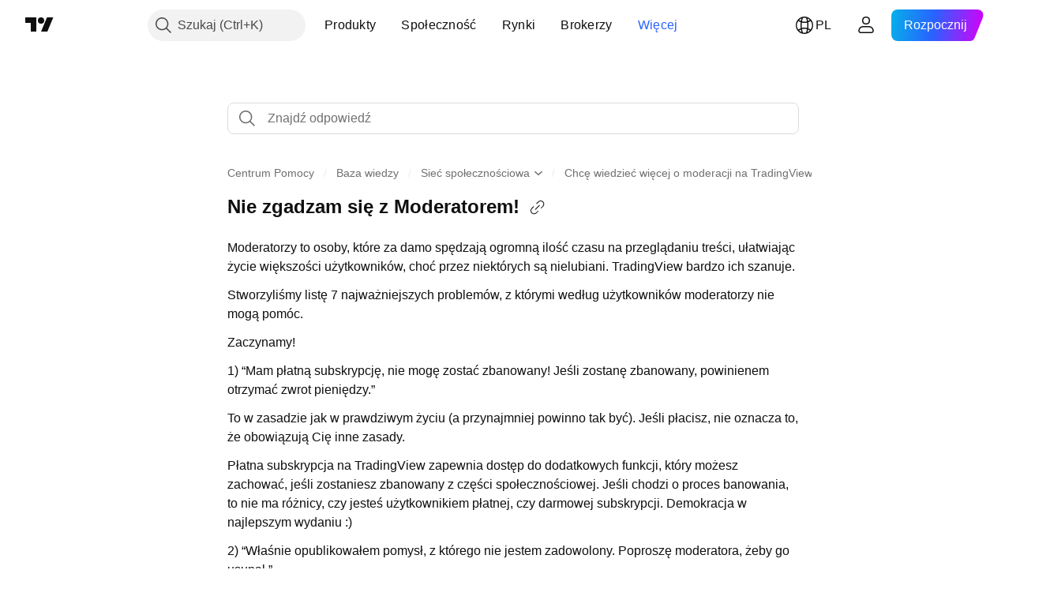

--- FILE ---
content_type: text/html; charset=utf-8
request_url: https://pl.tradingview.com/support/solutions/43000570844/
body_size: 117158
content:

<!DOCTYPE html>
<html lang="pl" dir="ltr" class="is-not-authenticated is-not-pro support_portal theme-light"
 data-theme="light">
<head><meta charset="utf-8" />
<meta name="viewport" content="width=device-width, initial-scale=1.0, maximum-scale=1.0, minimum-scale=1.0, user-scalable=no">	<script nonce="gNqVR4GP/IzDH2a25xSQWg==">window.initData = {};</script><title>Nie zgadzam się z Moderatorem! — TradingView</title>
<!-- { block promo_footer_css_bundle } -->
		<!-- { render_css_bundle('promo_footer') } -->
		<link crossorigin="anonymous" href="https://static.tradingview.com/static/bundles/15992.6ab8fddbbeec572ad16b.css" rel="stylesheet" type="text/css"/>
	<!-- { endblock promo_footer_css_bundle } -->

	<!-- { block personal_css_bundle } -->
		<!-- render_css_bundle('base') -->
		<link crossorigin="anonymous" href="https://static.tradingview.com/static/bundles/7204.bd4a617f902d8e4336d7.css" rel="stylesheet" type="text/css"/>
<link crossorigin="anonymous" href="https://static.tradingview.com/static/bundles/77196.1ee43ed7cda5d814dba7.css" rel="stylesheet" type="text/css"/>
<link crossorigin="anonymous" href="https://static.tradingview.com/static/bundles/12874.2243f526973e835a8777.css" rel="stylesheet" type="text/css"/>
<link crossorigin="anonymous" href="https://static.tradingview.com/static/bundles/20541.ffebbd5b14e162a70fac.css" rel="stylesheet" type="text/css"/>
<link crossorigin="anonymous" href="https://static.tradingview.com/static/bundles/22691.df517de208b59f042c3b.css" rel="stylesheet" type="text/css"/>
<link crossorigin="anonymous" href="https://static.tradingview.com/static/bundles/72834.146c7925be9f43c9c767.css" rel="stylesheet" type="text/css"/>
<link crossorigin="anonymous" href="https://static.tradingview.com/static/bundles/6656.0e277b504c24d73f6420.css" rel="stylesheet" type="text/css"/>
<link crossorigin="anonymous" href="https://static.tradingview.com/static/bundles/97406.a24aa84d5466dfc219e3.css" rel="stylesheet" type="text/css"/>
<link crossorigin="anonymous" href="https://static.tradingview.com/static/bundles/51307.bb4e309d13e8ea654e19.css" rel="stylesheet" type="text/css"/>
<link crossorigin="anonymous" href="https://static.tradingview.com/static/bundles/62560.c8a32e4a427c0c57131c.css" rel="stylesheet" type="text/css"/>
<link crossorigin="anonymous" href="https://static.tradingview.com/static/bundles/28415.e6caff1a47a6c8a0f783.css" rel="stylesheet" type="text/css"/>
<link crossorigin="anonymous" href="https://static.tradingview.com/static/bundles/78820.3dc3168a8005e8c156fe.css" rel="stylesheet" type="text/css"/>
<link crossorigin="anonymous" href="https://static.tradingview.com/static/bundles/4857.2a0b835c9459f5e8f334.css" rel="stylesheet" type="text/css"/>
<link crossorigin="anonymous" href="https://static.tradingview.com/static/bundles/30608.1b5e0eb056a8145e2004.css" rel="stylesheet" type="text/css"/>
<link crossorigin="anonymous" href="https://static.tradingview.com/static/bundles/60733.515b38c2fad56295e0d7.css" rel="stylesheet" type="text/css"/>
<link crossorigin="anonymous" href="https://static.tradingview.com/static/bundles/94584.053cede951b9d64dea44.css" rel="stylesheet" type="text/css"/>
<link crossorigin="anonymous" href="https://static.tradingview.com/static/bundles/52294.8c6373aa92664b86de9e.css" rel="stylesheet" type="text/css"/>
<link crossorigin="anonymous" href="https://static.tradingview.com/static/bundles/56167.a33c76f5549cc7102e61.css" rel="stylesheet" type="text/css"/>
<link crossorigin="anonymous" href="https://static.tradingview.com/static/bundles/72373.cdd20397318c8a54ee02.css" rel="stylesheet" type="text/css"/>
<link crossorigin="anonymous" href="https://static.tradingview.com/static/bundles/68820.b0c44555783cdd4786b8.css" rel="stylesheet" type="text/css"/>
<link crossorigin="anonymous" href="https://static.tradingview.com/static/bundles/39394.1f12e32e6d4c4b83fe10.css" rel="stylesheet" type="text/css"/>
<link crossorigin="anonymous" href="https://static.tradingview.com/static/bundles/28562.e29096bd778450adbd58.css" rel="stylesheet" type="text/css"/>
<link crossorigin="anonymous" href="https://static.tradingview.com/static/bundles/19934.288c07086ff109a1d327.css" rel="stylesheet" type="text/css"/>
<link crossorigin="anonymous" href="https://static.tradingview.com/static/bundles/5911.5f96f6b3c550d3f0da23.css" rel="stylesheet" type="text/css"/>
<link crossorigin="anonymous" href="https://static.tradingview.com/static/bundles/6133.2dae60a90526a493d165.css" rel="stylesheet" type="text/css"/>
<link crossorigin="anonymous" href="https://static.tradingview.com/static/bundles/30331.cec6b9b458e103483d37.css" rel="stylesheet" type="text/css"/>
<link crossorigin="anonymous" href="https://static.tradingview.com/static/bundles/45207.4c0489c8756499c78a5e.css" rel="stylesheet" type="text/css"/>
<link crossorigin="anonymous" href="https://static.tradingview.com/static/bundles/17644.53a8a16a13c65b9ef1b6.css" rel="stylesheet" type="text/css"/>
<link crossorigin="anonymous" href="https://static.tradingview.com/static/bundles/5347.66e97921f2de4965604d.css" rel="stylesheet" type="text/css"/>
<link crossorigin="anonymous" href="https://static.tradingview.com/static/bundles/90145.8b74b8d86218eec14871.css" rel="stylesheet" type="text/css"/>
<link crossorigin="anonymous" href="https://static.tradingview.com/static/bundles/59334.4a832facb7e57c5e13f3.css" rel="stylesheet" type="text/css"/>
<link crossorigin="anonymous" href="https://static.tradingview.com/static/bundles/91361.140a08c3b11237f684ec.css" rel="stylesheet" type="text/css"/>
<link crossorigin="anonymous" href="https://static.tradingview.com/static/bundles/3691.a607e1947cc1d6442aef.css" rel="stylesheet" type="text/css"/>
<link crossorigin="anonymous" href="https://static.tradingview.com/static/bundles/79248.b085e41549ac76222ff0.css" rel="stylesheet" type="text/css"/>
<link crossorigin="anonymous" href="https://static.tradingview.com/static/bundles/17675.7322b9d581c3bd767a8f.css" rel="stylesheet" type="text/css"/>
	<!-- { endblock personal_css_bundle } -->

	<!-- { block extra_styles } -->
	<link crossorigin="anonymous" href="https://static.tradingview.com/static/bundles/26184.a8e87c60a250a6212b03.css" rel="stylesheet" type="text/css"/>
<link crossorigin="anonymous" href="https://static.tradingview.com/static/bundles/62419.12891bfbb287744d3a89.css" rel="stylesheet" type="text/css"/>
<link crossorigin="anonymous" href="https://static.tradingview.com/static/bundles/29903.89b41c884d5213432809.css" rel="stylesheet" type="text/css"/>
<link crossorigin="anonymous" href="https://static.tradingview.com/static/bundles/24840.08865a24cd22e705a127.css" rel="stylesheet" type="text/css"/>
<link crossorigin="anonymous" href="https://static.tradingview.com/static/bundles/7204.bd4a617f902d8e4336d7.css" rel="stylesheet" type="text/css"/>
<link crossorigin="anonymous" href="https://static.tradingview.com/static/bundles/61504.303d3d3a2eef8a440230.css" rel="stylesheet" type="text/css"/>
<link crossorigin="anonymous" href="https://static.tradingview.com/static/bundles/84592.9ad3142f13630874398c.css" rel="stylesheet" type="text/css"/>
<link crossorigin="anonymous" href="https://static.tradingview.com/static/bundles/77196.1ee43ed7cda5d814dba7.css" rel="stylesheet" type="text/css"/>
<link crossorigin="anonymous" href="https://static.tradingview.com/static/bundles/12874.2243f526973e835a8777.css" rel="stylesheet" type="text/css"/>
<link crossorigin="anonymous" href="https://static.tradingview.com/static/bundles/84509.b78aa0f889805782a114.css" rel="stylesheet" type="text/css"/>
<link crossorigin="anonymous" href="https://static.tradingview.com/static/bundles/20541.ffebbd5b14e162a70fac.css" rel="stylesheet" type="text/css"/>
<link crossorigin="anonymous" href="https://static.tradingview.com/static/bundles/68650.e664998b1025f8944a19.css" rel="stylesheet" type="text/css"/>
<link crossorigin="anonymous" href="https://static.tradingview.com/static/bundles/62156.ce7b2959f31f83034b45.css" rel="stylesheet" type="text/css"/>
<link crossorigin="anonymous" href="https://static.tradingview.com/static/bundles/22691.df517de208b59f042c3b.css" rel="stylesheet" type="text/css"/>
<link crossorigin="anonymous" href="https://static.tradingview.com/static/bundles/58572.dad95b9e4df028f98405.css" rel="stylesheet" type="text/css"/>
<link crossorigin="anonymous" href="https://static.tradingview.com/static/bundles/72834.146c7925be9f43c9c767.css" rel="stylesheet" type="text/css"/>
<link crossorigin="anonymous" href="https://static.tradingview.com/static/bundles/87828.b5acda22a891bd0b8b78.css" rel="stylesheet" type="text/css"/>
<link crossorigin="anonymous" href="https://static.tradingview.com/static/bundles/27877.826c38517eae6571304f.css" rel="stylesheet" type="text/css"/>
<link crossorigin="anonymous" href="https://static.tradingview.com/static/bundles/6656.0e277b504c24d73f6420.css" rel="stylesheet" type="text/css"/>
<link crossorigin="anonymous" href="https://static.tradingview.com/static/bundles/18013.0655ac40c6882bf9e438.css" rel="stylesheet" type="text/css"/>
<link crossorigin="anonymous" href="https://static.tradingview.com/static/bundles/54123.b37eaf239cea1a4a4b98.css" rel="stylesheet" type="text/css"/>
<link crossorigin="anonymous" href="https://static.tradingview.com/static/bundles/52964.f2e1edd6097be38e73da.css" rel="stylesheet" type="text/css"/>
<link crossorigin="anonymous" href="https://static.tradingview.com/static/bundles/3406.24a50d99637b4e3bf9e7.css" rel="stylesheet" type="text/css"/>
<link crossorigin="anonymous" href="https://static.tradingview.com/static/bundles/67877.2fb5f6f3eb739c16078d.css" rel="stylesheet" type="text/css"/>
<link crossorigin="anonymous" href="https://static.tradingview.com/static/bundles/95626.0b382ed55589e98e3418.css" rel="stylesheet" type="text/css"/>
<link crossorigin="anonymous" href="https://static.tradingview.com/static/bundles/97406.a24aa84d5466dfc219e3.css" rel="stylesheet" type="text/css"/>
<link crossorigin="anonymous" href="https://static.tradingview.com/static/bundles/75070.42c5ad63db6e22dd1780.css" rel="stylesheet" type="text/css"/>
<link crossorigin="anonymous" href="https://static.tradingview.com/static/bundles/51307.bb4e309d13e8ea654e19.css" rel="stylesheet" type="text/css"/>
<link crossorigin="anonymous" href="https://static.tradingview.com/static/bundles/62560.c8a32e4a427c0c57131c.css" rel="stylesheet" type="text/css"/>
<link crossorigin="anonymous" href="https://static.tradingview.com/static/bundles/11285.2ad4e54f72ca1dbe5a12.css" rel="stylesheet" type="text/css"/>
<link crossorigin="anonymous" href="https://static.tradingview.com/static/bundles/70835.249d27fbf7cfdf5dfd83.css" rel="stylesheet" type="text/css"/>
<link crossorigin="anonymous" href="https://static.tradingview.com/static/bundles/65644.82e6d18dc48a569d26eb.css" rel="stylesheet" type="text/css"/>
<link crossorigin="anonymous" href="https://static.tradingview.com/static/bundles/52665.005deab1142faaf7462d.css" rel="stylesheet" type="text/css"/>
<link crossorigin="anonymous" href="https://static.tradingview.com/static/bundles/28415.e6caff1a47a6c8a0f783.css" rel="stylesheet" type="text/css"/>
<link crossorigin="anonymous" href="https://static.tradingview.com/static/bundles/78820.3dc3168a8005e8c156fe.css" rel="stylesheet" type="text/css"/>
<link crossorigin="anonymous" href="https://static.tradingview.com/static/bundles/4857.2a0b835c9459f5e8f334.css" rel="stylesheet" type="text/css"/>
<link crossorigin="anonymous" href="https://static.tradingview.com/static/bundles/30608.1b5e0eb056a8145e2004.css" rel="stylesheet" type="text/css"/>
<link crossorigin="anonymous" href="https://static.tradingview.com/static/bundles/78160.5b851ea43199094ac325.css" rel="stylesheet" type="text/css"/>
<link crossorigin="anonymous" href="https://static.tradingview.com/static/bundles/94425.e8a11b1164ed8f31863d.css" rel="stylesheet" type="text/css"/>
<link crossorigin="anonymous" href="https://static.tradingview.com/static/bundles/60733.515b38c2fad56295e0d7.css" rel="stylesheet" type="text/css"/>
<link crossorigin="anonymous" href="https://static.tradingview.com/static/bundles/30931.b2e7517523adce965dba.css" rel="stylesheet" type="text/css"/>
<link crossorigin="anonymous" href="https://static.tradingview.com/static/bundles/66857.843c3e887cfdf130d542.css" rel="stylesheet" type="text/css"/>
<link crossorigin="anonymous" href="https://static.tradingview.com/static/bundles/94584.053cede951b9d64dea44.css" rel="stylesheet" type="text/css"/>
<link crossorigin="anonymous" href="https://static.tradingview.com/static/bundles/52294.8c6373aa92664b86de9e.css" rel="stylesheet" type="text/css"/>
<link crossorigin="anonymous" href="https://static.tradingview.com/static/bundles/56167.a33c76f5549cc7102e61.css" rel="stylesheet" type="text/css"/>
<link crossorigin="anonymous" href="https://static.tradingview.com/static/bundles/72373.cdd20397318c8a54ee02.css" rel="stylesheet" type="text/css"/>
<link crossorigin="anonymous" href="https://static.tradingview.com/static/bundles/68820.b0c44555783cdd4786b8.css" rel="stylesheet" type="text/css"/>
<link crossorigin="anonymous" href="https://static.tradingview.com/static/bundles/39394.1f12e32e6d4c4b83fe10.css" rel="stylesheet" type="text/css"/>
<link crossorigin="anonymous" href="https://static.tradingview.com/static/bundles/28562.e29096bd778450adbd58.css" rel="stylesheet" type="text/css"/>
<link crossorigin="anonymous" href="https://static.tradingview.com/static/bundles/24309.848f88391da875ceb2a3.css" rel="stylesheet" type="text/css"/>
<link crossorigin="anonymous" href="https://static.tradingview.com/static/bundles/19934.288c07086ff109a1d327.css" rel="stylesheet" type="text/css"/>
<link crossorigin="anonymous" href="https://static.tradingview.com/static/bundles/5911.5f96f6b3c550d3f0da23.css" rel="stylesheet" type="text/css"/>
<link crossorigin="anonymous" href="https://static.tradingview.com/static/bundles/6133.2dae60a90526a493d165.css" rel="stylesheet" type="text/css"/>
<link crossorigin="anonymous" href="https://static.tradingview.com/static/bundles/30331.cec6b9b458e103483d37.css" rel="stylesheet" type="text/css"/>
<link crossorigin="anonymous" href="https://static.tradingview.com/static/bundles/45207.4c0489c8756499c78a5e.css" rel="stylesheet" type="text/css"/>
<link crossorigin="anonymous" href="https://static.tradingview.com/static/bundles/17644.53a8a16a13c65b9ef1b6.css" rel="stylesheet" type="text/css"/>
<link crossorigin="anonymous" href="https://static.tradingview.com/static/bundles/5347.66e97921f2de4965604d.css" rel="stylesheet" type="text/css"/>
<link crossorigin="anonymous" href="https://static.tradingview.com/static/bundles/90145.8b74b8d86218eec14871.css" rel="stylesheet" type="text/css"/>
<link crossorigin="anonymous" href="https://static.tradingview.com/static/bundles/59334.4a832facb7e57c5e13f3.css" rel="stylesheet" type="text/css"/>
<link crossorigin="anonymous" href="https://static.tradingview.com/static/bundles/91361.140a08c3b11237f684ec.css" rel="stylesheet" type="text/css"/>
<link crossorigin="anonymous" href="https://static.tradingview.com/static/bundles/3691.a607e1947cc1d6442aef.css" rel="stylesheet" type="text/css"/>
<link crossorigin="anonymous" href="https://static.tradingview.com/static/bundles/79248.b085e41549ac76222ff0.css" rel="stylesheet" type="text/css"/>
<link crossorigin="anonymous" href="https://static.tradingview.com/static/bundles/17675.7322b9d581c3bd767a8f.css" rel="stylesheet" type="text/css"/>
<link crossorigin="anonymous" href="https://static.tradingview.com/static/bundles/8522.15b37d6749c758ae6156.css" rel="stylesheet" type="text/css"/>
<link crossorigin="anonymous" href="https://static.tradingview.com/static/bundles/17066.5e477cda491ae5d836eb.css" rel="stylesheet" type="text/css"/>
<link crossorigin="anonymous" href="https://static.tradingview.com/static/bundles/26149.58e3d28c4207f0232d45.css" rel="stylesheet" type="text/css"/>
<link crossorigin="anonymous" href="https://static.tradingview.com/static/bundles/38582.2b62a108282b3e90d95c.css" rel="stylesheet" type="text/css"/>
<link crossorigin="anonymous" href="https://static.tradingview.com/static/bundles/15001.aa02a2d96f821d501dba.css" rel="stylesheet" type="text/css"/>
<link crossorigin="anonymous" href="https://static.tradingview.com/static/bundles/47546.e9e9633aa806335abde6.css" rel="stylesheet" type="text/css"/>
<link crossorigin="anonymous" href="https://static.tradingview.com/static/bundles/71435.f814d57e957fa0bbde4c.css" rel="stylesheet" type="text/css"/>
<link crossorigin="anonymous" href="https://static.tradingview.com/static/bundles/9501.544b9794206f927297d3.css" rel="stylesheet" type="text/css"/>
	<!-- { endblock extra_styles } --><script nonce="gNqVR4GP/IzDH2a25xSQWg==">
	window.locale = 'pl';
	window.language = 'pl';
</script>
	<!-- { block promo_footer_js_bundle } -->
		<!-- { render_js_bundle('promo_footer') } -->
		<link crossorigin="anonymous" href="https://static.tradingview.com/static/bundles/pl.63639.1944621f814981fac967.js" rel="preload" as="script"/>
<link crossorigin="anonymous" href="https://static.tradingview.com/static/bundles/25096.92bda83ae2bfdec74d91.js" rel="preload" as="script"/>
<link crossorigin="anonymous" href="https://static.tradingview.com/static/bundles/promo_footer.954e6f05cc562c25e58d.js" rel="preload" as="script"/><script crossorigin="anonymous" src="https://static.tradingview.com/static/bundles/pl.63639.1944621f814981fac967.js" defer></script>
<script crossorigin="anonymous" src="https://static.tradingview.com/static/bundles/25096.92bda83ae2bfdec74d91.js" defer></script>
<script crossorigin="anonymous" src="https://static.tradingview.com/static/bundles/promo_footer.954e6f05cc562c25e58d.js" defer></script>
	<!-- { endblock promo_footer_js_bundle } -->

	<!-- { block personal_js_bundle } -->
	<!-- { endblock personal_js_bundle } -->

	<!-- { block additional_js_bundle } -->
	<!-- { endblock additional_js_bundle } -->	<script nonce="gNqVR4GP/IzDH2a25xSQWg==">
		window.initData = window.initData || {};
		window.initData.theme = "light";
			(()=>{"use strict";const t=/(?:^|;)\s*theme=(dark|light)(?:;|$)|$/.exec(document.cookie)[1];t&&(document.documentElement.classList.toggle("theme-dark","dark"===t),document.documentElement.classList.toggle("theme-light","light"===t),document.documentElement.dataset.theme=t,window.initData=window.initData||{},window.initData.theme=t)})();
	</script>
	<script nonce="gNqVR4GP/IzDH2a25xSQWg==">
		(()=>{"use strict";"undefined"!=typeof window&&"undefined"!=typeof navigator&&/mac/i.test(navigator.platform)&&document.documentElement.classList.add("mac_os_system")})();
	</script>

	<script nonce="gNqVR4GP/IzDH2a25xSQWg==">var environment = "battle";
		window.WS_HOST_PING_REQUIRED = true;
		window.BUILD_TIME = "2026-01-19T09:00:27";
		window.WEBSOCKET_HOST = "data.tradingview.com";
		window.WEBSOCKET_PRO_HOST = "prodata.tradingview.com";
		window.WEBSOCKET_HOST_FOR_DEEP_BACKTESTING = "history-data.tradingview.com";
		window.WIDGET_HOST = "https://www.tradingview-widget.com";
		window.TradingView = window.TradingView || {};
	</script>

	<link rel="conversions-config" href="https://s3.tradingview.com/conversions_pl.json">
	<link rel="metrics-config" href="https://scanner-backend.tradingview.com/enum/ordered?id=metrics_full_name,metrics&lang=pl&label-product=ytm-metrics-plan.json" crossorigin>

	<script nonce="gNqVR4GP/IzDH2a25xSQWg==">
		(()=>{"use strict";function e(e,t=!1){const{searchParams:n}=new URL(String(location));let s="true"===n.get("mobileapp_new"),o="true"===n.get("mobileapp");if(!t){const e=function(e){const t=e+"=",n=document.cookie.split(";");for(let e=0;e<n.length;e++){let s=n[e];for(;" "===s.charAt(0);)s=s.substring(1,s.length);if(0===s.indexOf(t))return s.substring(t.length,s.length)}return null}("tv_app")||"";s||=["android","android_nps"].includes(e),o||="ios"===e}return!("new"!==e&&"any"!==e||!s)||!("new"===e||!o)}const t="undefined"!=typeof window&&"undefined"!=typeof navigator,n=t&&"ontouchstart"in window,s=(t&&n&&window,t&&(n||navigator.maxTouchPoints),t&&window.chrome&&window.chrome.runtime,t&&window.navigator.userAgent.toLowerCase().indexOf("firefox"),t&&/\sEdge\/\d\d\b/.test(navigator.userAgent),t&&Boolean(navigator.vendor)&&navigator.vendor.indexOf("Apple")>-1&&-1===navigator.userAgent.indexOf("CriOS")&&navigator.userAgent.indexOf("FxiOS"),t&&/mac/i.test(navigator.platform),t&&/Win32|Win64/i.test(navigator.platform),t&&/Linux/i.test(navigator.platform),t&&/Android/i.test(navigator.userAgent)),o=t&&/BlackBerry/i.test(navigator.userAgent),i=t&&/iPhone|iPad|iPod/.test(navigator.platform),c=t&&/Opera Mini/i.test(navigator.userAgent),r=t&&("MacIntel"===navigator.platform&&navigator.maxTouchPoints>1||/iPad/.test(navigator.platform)),a=s||o||i||c,h=window.TradingView=window.TradingView||{};const _={Android:()=>s,BlackBerry:()=>o,iOS:()=>i,Opera:()=>c,isIPad:()=>r,any:()=>a};h.isMobile=_;const l=new Map;function d(){const e=window.location.pathname,t=window.location.host,n=`${t}${e}`;return l.has(n)||l.set(n,function(e,t){const n=["^widget-docs"];for(const e of n)if(new RegExp(e).test(t))return!0;const s=["^widgetembed/?$","^cmewidgetembed/?$","^([0-9a-zA-Z-]+)/widgetembed/?$","^([0-9a-zA-Z-]+)/widgetstatic/?$","^([0-9a-zA-Z-]+)?/?mediumwidgetembed/?$","^twitter-chart/?$","^telegram/chart/?$","^embed/([0-9a-zA-Z]{8})/?$","^widgetpopup/?$","^extension/?$","^idea-popup/?$","^hotlistswidgetembed/?$","^([0-9a-zA-Z-]+)/hotlistswidgetembed/?$","^marketoverviewwidgetembed/?$","^([0-9a-zA-Z-]+)/marketoverviewwidgetembed/?$","^eventswidgetembed/?$","^tickerswidgetembed/?$","^forexcrossrateswidgetembed/?$","^forexheatmapwidgetembed/?$","^marketquoteswidgetembed/?$","^screenerwidget/?$","^cryptomktscreenerwidget/?$","^([0-9a-zA-Z-]+)/cryptomktscreenerwidget/?$","^([0-9a-zA-Z-]+)/marketquoteswidgetembed/?$","^technical-analysis-widget-embed/$","^singlequotewidgetembed/?$","^([0-9a-zA-Z-]+)/singlequotewidgetembed/?$","^embed-widget/([0-9a-zA-Z-]+)/(([0-9a-zA-Z-]+)/)?$","^widget-docs/([0-9a-zA-Z-]+)/([0-9a-zA-Z-/]+)?$"],o=e.replace(/^\//,"");let i;for(let e=s.length-1;e>=0;e--)if(i=new RegExp(s[e]),i.test(o))return!0;return!1}(e,t)),l.get(n)??!1}h.onWidget=d;const g=()=>{},u="~m~";class m{constructor(e,t={}){this.sessionid=null,this.connected=!1,this._timeout=null,this._base=e,this._options={timeout:t.timeout||2e4,connectionType:t.connectionType}}connect(){this._socket=new WebSocket(this._prepareUrl()),this._socket.onmessage=e=>{
if("string"!=typeof e.data)throw new TypeError(`The WebSocket message should be a string. Recieved ${Object.prototype.toString.call(e.data)}`);this._onData(e.data)},this._socket.onclose=this._onClose.bind(this),this._socket.onerror=this._onError.bind(this)}send(e){this._socket&&this._socket.send(this._encode(e))}disconnect(){this._clearIdleTimeout(),this._socket&&(this._socket.onmessage=g,this._socket.onclose=g,this._socket.onerror=g,this._socket.close())}_clearIdleTimeout(){null!==this._timeout&&(clearTimeout(this._timeout),this._timeout=null)}_encode(e){let t,n="";const s=Array.isArray(e)?e:[e],o=s.length;for(let e=0;e<o;e++)t=null===s[e]||void 0===s[e]?"":m._stringify(s[e]),n+=u+t.length+u+t;return n}_decode(e){const t=[];let n,s;do{if(e.substring(0,3)!==u)return t;n="",s="";const o=(e=e.substring(3)).length;for(let t=0;t<o;t++){if(s=Number(e.substring(t,t+1)),Number(e.substring(t,t+1))!==s){e=e.substring(n.length+3),n=Number(n);break}n+=s}t.push(e.substring(0,n)),e=e.substring(n)}while(""!==e);return t}_onData(e){this._setTimeout();const t=this._decode(e),n=t.length;for(let e=0;e<n;e++)this._onMessage(t[e])}_setTimeout(){this._clearIdleTimeout(),this._timeout=setTimeout(this._onTimeout.bind(this),this._options.timeout)}_onTimeout(){this.disconnect(),this._onDisconnect({code:4e3,reason:"socket.io timeout",wasClean:!1})}_onMessage(e){this.sessionid?this._checkIfHeartbeat(e)?this._onHeartbeat(e.slice(3)):this._checkIfJson(e)?this._base.onMessage(JSON.parse(e.slice(3))):this._base.onMessage(e):(this.sessionid=e,this._onConnect())}_checkIfHeartbeat(e){return this._checkMessageType(e,"h")}_checkIfJson(e){return this._checkMessageType(e,"j")}_checkMessageType(e,t){return e.substring(0,3)==="~"+t+"~"}_onHeartbeat(e){this.send("~h~"+e)}_onConnect(){this.connected=!0,this._base.onConnect()}_onDisconnect(e){this._clear(),this._base.onDisconnect(e),this.sessionid=null}_clear(){this.connected=!1}_prepareUrl(){const t=w(this._base.host);if(t.pathname+="socket.io/websocket",t.protocol="wss:",t.searchParams.append("from",window.location.pathname.slice(1,50)),t.searchParams.append("date",window.BUILD_TIME||""),e("any")&&t.searchParams.append("client","mobile"),this._options.connectionType&&t.searchParams.append("type",this._options.connectionType),window.WEBSOCKET_PARAMS_ANALYTICS){const{ws_page_uri:e,ws_ancestor_origin:n}=window.WEBSOCKET_PARAMS_ANALYTICS;e&&t.searchParams.append("page-uri",e),n&&t.searchParams.append("ancestor-origin",n)}const n=window.location.search.includes("widget_token")||window.location.hash.includes("widget_token");return d()||n||t.searchParams.append("auth","sessionid"),t.href}_onClose(e){this._clearIdleTimeout(),this._onDisconnect(e)}_onError(e){this._clearIdleTimeout(),this._clear(),this._base.emit("error",[e]),this.sessionid=null}static _stringify(e){return"[object Object]"===Object.prototype.toString.call(e)?"~j~"+JSON.stringify(e):String(e)}}class p{constructor(e,t){this.host=e,this._connecting=!1,this._events={},this.transport=this._getTransport(t)}isConnected(){
return!!this.transport&&this.transport.connected}isConnecting(){return this._connecting}connect(){this.isConnected()||(this._connecting&&this.disconnect(),this._connecting=!0,this.transport.connect())}send(e){this.transport&&this.transport.connected&&this.transport.send(e)}disconnect(){this.transport&&this.transport.disconnect()}on(e,t){e in this._events||(this._events[e]=[]),this._events[e].push(t)}offAll(){this._events={}}onMessage(e){this.emit("message",[e])}emit(e,t=[]){if(e in this._events){const n=this._events[e].concat(),s=n.length;for(let e=0;e<s;e++)n[e].apply(this,t)}}onConnect(){this.clear(),this.emit("connect")}onDisconnect(e){this.emit("disconnect",[e])}clear(){this._connecting=!1}_getTransport(e){return new m(this,e)}}function w(e){const t=-1!==e.indexOf("/")?new URL(e):new URL("wss://"+e);if("wss:"!==t.protocol&&"https:"!==t.protocol)throw new Error("Invalid websocket base "+e);return t.pathname.endsWith("/")||(t.pathname+="/"),t.search="",t.username="",t.password="",t}const k="undefined"!=typeof window&&Number(window.TELEMETRY_WS_ERROR_LOGS_THRESHOLD)||0;class f{constructor(e,t={}){this._queueStack=[],this._logsQueue=[],this._telemetryObjectsQueue=[],this._reconnectCount=0,this._redirectCount=0,this._errorsCount=0,this._errorsInfoSent=!1,this._connectionStart=null,this._connectionEstablished=null,this._reconnectTimeout=null,this._onlineCancellationToken=null,this._isConnectionForbidden=!1,this._initialHost=t.initialHost||null,this._suggestedHost=e,this._proHost=t.proHost,this._reconnectHost=t.reconnectHost,this._noReconnectAfterTimeout=!0===t.noReconnectAfterTimeout,this._dataRequestTimeout=t.dataRequestTimeout,this._connectionType=t.connectionType,this._doConnect(),t.pingRequired&&-1===window.location.search.indexOf("noping")&&this._startPing()}connect(){this._tryConnect()}resetCounters(){this._reconnectCount=0,this._redirectCount=0}setLogger(e,t){this._logger=e,this._getLogHistory=t,this._flushLogs()}setTelemetry(e){this._telemetry=e,this._telemetry.reportSent.subscribe(this,this._onTelemetrySent),this._flushTelemetry()}onReconnect(e){this._onReconnect=e}isConnected(){return!!this._socket&&this._socket.isConnected()}isConnecting(){return!!this._socket&&this._socket.isConnecting()}on(e,t){return!!this._socket&&("connect"===e&&this._socket.isConnected()?t():"disconnect"===e?this._disconnectCallbacks.push(t):this._socket.on(e,t),!0)}getSessionId(){return this._socket&&this._socket.transport?this._socket.transport.sessionid:null}send(e){return this.isConnected()?(this._socket.send(e),!0):(this._queueMessage(e),!1)}getConnectionEstablished(){return this._connectionEstablished}getHost(){const e=this._tryGetProHost();return null!==e?e:this._reconnectHost&&this._reconnectCount>3?this._reconnectHost:this._suggestedHost}getReconnectCount(){return this._reconnectCount}getRedirectCount(){return this._redirectCount}getConnectionStart(){return this._connectionStart}disconnect(){this._clearReconnectTimeout(),(this.isConnected()||this.isConnecting())&&(this._propagateDisconnect(),this._disconnectCallbacks=[],
this._closeSocket())}forbidConnection(){this._isConnectionForbidden=!0,this.disconnect()}allowConnection(){this._isConnectionForbidden=!1,this.connect()}isMaxRedirects(){return this._redirectCount>=20}isMaxReconnects(){return this._reconnectCount>=20}getPingInfo(){return this._pingInfo||null}_tryGetProHost(){return window.TradingView&&window.TradingView.onChartPage&&"battle"===window.environment&&!this._redirectCount&&-1===window.location.href.indexOf("ws_host")?this._initialHost?this._initialHost:void 0!==window.user&&window.user.pro_plan?this._proHost||this._suggestedHost:null:null}_queueMessage(e){0===this._queueStack.length&&this._logMessage(0,"Socket is not connected. Queued a message"),this._queueStack.push(e)}_processMessageQueue(){0!==this._queueStack.length&&(this._logMessage(0,"Processing queued messages"),this._queueStack.forEach(this.send.bind(this)),this._logMessage(0,"Processed "+this._queueStack.length+" messages"),this._queueStack=[])}_onDisconnect(e){this._noReconnectAfterTimeout||null!==this._reconnectTimeout||(this._reconnectTimeout=setTimeout(this._tryReconnect.bind(this),5e3)),this._clearOnlineCancellationToken();let t="disconnect session:"+this.getSessionId();e&&(t+=", code:"+e.code+", reason:"+e.reason,1005===e.code&&this._sendTelemetry("websocket_code_1005")),this._logMessage(0,t),this._propagateDisconnect(e),this._closeSocket(),this._queueStack=[]}_closeSocket(){null!==this._socket&&(this._socket.offAll(),this._socket.disconnect(),this._socket=null)}_logMessage(e,t){const n={method:e,message:t};this._logger?this._flushLogMessage(n):(n.message=`[${(new Date).toISOString()}] ${n.message}`,this._logsQueue.push(n))}_flushLogMessage(e){switch(e.method){case 2:this._logger.logDebug(e.message);break;case 3:this._logger.logError(e.message);break;case 0:this._logger.logInfo(e.message);break;case 1:this._logger.logNormal(e.message)}}_flushLogs(){this._flushLogMessage({method:1,message:"messages from queue. Start."}),this._logsQueue.forEach((e=>{this._flushLogMessage(e)})),this._flushLogMessage({method:1,message:"messages from queue. End."}),this._logsQueue=[]}_sendTelemetry(e,t){const n={event:e,params:t};this._telemetry?this._flushTelemetryObject(n):this._telemetryObjectsQueue.push(n)}_flushTelemetryObject(e){this._telemetry.sendChartReport(e.event,e.params,!1)}_flushTelemetry(){this._telemetryObjectsQueue.forEach((e=>{this._flushTelemetryObject(e)})),this._telemetryObjectsQueue=[]}_doConnect(){this._socket&&(this._socket.isConnected()||this._socket.isConnecting())||(this._clearOnlineCancellationToken(),this._host=this.getHost(),this._socket=new p(this._host,{timeout:this._dataRequestTimeout,connectionType:this._connectionType}),this._logMessage(0,"Connecting to "+this._host),this._bindEvents(),this._disconnectCallbacks=[],this._connectionStart=performance.now(),this._connectionEstablished=null,this._socket.connect(),performance.mark("SWSC",{detail:"Start WebSocket connection"}),this._socket.on("connect",(()=>{performance.mark("EWSC",{detail:"End WebSocket connection"}),
performance.measure("WebSocket connection delay","SWSC","EWSC")})))}_propagateDisconnect(e){const t=this._disconnectCallbacks.length;for(let n=0;n<t;n++)this._disconnectCallbacks[n](e||{})}_bindEvents(){this._socket&&(this._socket.on("connect",(()=>{const e=this.getSessionId();if("string"==typeof e){const t=JSON.parse(e);if(t.redirect)return this._redirectCount+=1,this._suggestedHost=t.redirect,this.isMaxRedirects()&&this._sendTelemetry("redirect_bailout"),void this._redirect()}this._connectionEstablished=performance.now(),this._processMessageQueue(),this._logMessage(0,"connect session:"+e)})),this._socket.on("disconnect",this._onDisconnect.bind(this)),this._socket.on("close",this._onDisconnect.bind(this)),this._socket.on("error",(e=>{this._logMessage(0,new Date+" session:"+this.getSessionId()+" websocket error:"+JSON.stringify(e)),this._sendTelemetry("websocket_error"),this._errorsCount++,!this._errorsInfoSent&&this._errorsCount>=k&&(void 0!==this._lastConnectCallStack&&(this._sendTelemetry("websocket_error_connect_stack",{text:this._lastConnectCallStack}),delete this._lastConnectCallStack),void 0!==this._getLogHistory&&this._sendTelemetry("websocket_error_log",{text:this._getLogHistory(50).join("\n")}),this._errorsInfoSent=!0)})))}_redirect(){this.disconnect(),this._reconnectWhenOnline()}_tryReconnect(){this._tryConnect()&&(this._reconnectCount+=1)}_tryConnect(){return!this._isConnectionForbidden&&(this._clearReconnectTimeout(),this._lastConnectCallStack=new Error(`WebSocket connect stack. Is connected: ${this.isConnected()}.`).stack||"",!this.isConnected()&&(this.disconnect(),this._reconnectWhenOnline(),!0))}_clearOnlineCancellationToken(){this._onlineCancellationToken&&(this._onlineCancellationToken(),this._onlineCancellationToken=null)}_clearReconnectTimeout(){null!==this._reconnectTimeout&&(clearTimeout(this._reconnectTimeout),this._reconnectTimeout=null)}_reconnectWhenOnline(){if(navigator.onLine)return this._logMessage(0,"Network status: online - trying to connect"),this._doConnect(),void(this._onReconnect&&this._onReconnect());this._logMessage(0,"Network status: offline - wait until online"),this._onlineCancellationToken=function(e){let t=e;const n=()=>{window.removeEventListener("online",n),t&&t()};return window.addEventListener("online",n),()=>{t=null}}((()=>{this._logMessage(0,"Network status changed to online - trying to connect"),this._doConnect(),this._onReconnect&&this._onReconnect()}))}_onTelemetrySent(e){"websocket_error"in e&&(this._errorsCount=0,this._errorsInfoSent=!1)}_startPing(){if(this._pingIntervalId)return;const e=w(this.getHost());e.pathname+="ping",e.protocol="https:";let t=0,n=0;const s=e=>{this._pingInfo=this._pingInfo||{max:0,min:1/0,avg:0};const s=(new Date).getTime()-e;s>this._pingInfo.max&&(this._pingInfo.max=s),s<this._pingInfo.min&&(this._pingInfo.min=s),t+=s,n++,this._pingInfo.avg=t/n,n>=10&&this._pingIntervalId&&(clearInterval(this._pingIntervalId),delete this._pingIntervalId)};this._pingIntervalId=setInterval((()=>{const t=(new Date).getTime(),n=new XMLHttpRequest
;n.open("GET",e,!0),n.send(),n.onreadystatechange=()=>{n.readyState===XMLHttpRequest.DONE&&200===n.status&&s(t)}}),1e4)}}window.WSBackendConnection=new f(window.WEBSOCKET_HOST,{pingRequired:window.WS_HOST_PING_REQUIRED,proHost:window.WEBSOCKET_PRO_HOST,reconnectHost:window.WEBSOCKET_HOST_FOR_RECONNECT,initialHost:window.WEBSOCKET_INITIAL_HOST,connectionType:window.WEBSOCKET_CONNECTION_TYPE}),window.WSBackendConnectionCtor=f})();
	</script>

	<link crossorigin="anonymous" href="https://static.tradingview.com/static/bundles/runtime.33671980242f69b09bfc.js" rel="preload" as="script"/>
<link crossorigin="anonymous" href="https://static.tradingview.com/static/bundles/pl.77277.3d207745169214571eb7.js" rel="preload" as="script"/>
<link crossorigin="anonymous" href="https://static.tradingview.com/static/bundles/32227.d826c45d2d27f2ff4314.js" rel="preload" as="script"/>
<link crossorigin="anonymous" href="https://static.tradingview.com/static/bundles/84434.120d06989366c97d852e.js" rel="preload" as="script"/>
<link crossorigin="anonymous" href="https://static.tradingview.com/static/bundles/77507.fb006c0c7a02051cf5cd.js" rel="preload" as="script"/>
<link crossorigin="anonymous" href="https://static.tradingview.com/static/bundles/22665.478e72b4af5ae0c375ec.js" rel="preload" as="script"/>
<link crossorigin="anonymous" href="https://static.tradingview.com/static/bundles/12886.7be7542f140baf734d79.js" rel="preload" as="script"/>
<link crossorigin="anonymous" href="https://static.tradingview.com/static/bundles/98777.b0d6b6f1842467663bf5.js" rel="preload" as="script"/>
<link crossorigin="anonymous" href="https://static.tradingview.com/static/bundles/27812.76ae817a4eda9550709f.js" rel="preload" as="script"/>
<link crossorigin="anonymous" href="https://static.tradingview.com/static/bundles/87222.82974fac697f44d1b3e8.js" rel="preload" as="script"/>
<link crossorigin="anonymous" href="https://static.tradingview.com/static/bundles/77049.273596bfbb660b4956ec.js" rel="preload" as="script"/>
<link crossorigin="anonymous" href="https://static.tradingview.com/static/bundles/18628.229a703c6d2d928c7a86.js" rel="preload" as="script"/>
<link crossorigin="anonymous" href="https://static.tradingview.com/static/bundles/22023.035d84389dc598280aca.js" rel="preload" as="script"/>
<link crossorigin="anonymous" href="https://static.tradingview.com/static/bundles/2373.7f1c5f402e07b6f9d0b4.js" rel="preload" as="script"/>
<link crossorigin="anonymous" href="https://static.tradingview.com/static/bundles/62134.57ec9cb3f1548c6e710a.js" rel="preload" as="script"/>
<link crossorigin="anonymous" href="https://static.tradingview.com/static/bundles/1620.cf91b3df49fde2229d37.js" rel="preload" as="script"/>
<link crossorigin="anonymous" href="https://static.tradingview.com/static/bundles/68134.53b8dc667ab093512b37.js" rel="preload" as="script"/>
<link crossorigin="anonymous" href="https://static.tradingview.com/static/bundles/93243.9f32faddc6003d3f9057.js" rel="preload" as="script"/>
<link crossorigin="anonymous" href="https://static.tradingview.com/static/bundles/13071.5d656e9ddbf4f43847ef.js" rel="preload" as="script"/>
<link crossorigin="anonymous" href="https://static.tradingview.com/static/bundles/32378.b87f7c1aed020f9c3427.js" rel="preload" as="script"/>
<link crossorigin="anonymous" href="https://static.tradingview.com/static/bundles/29138.383caf3c5b6f45e5df5b.js" rel="preload" as="script"/>
<link crossorigin="anonymous" href="https://static.tradingview.com/static/bundles/23298.0b1a2a8df7ae6c4f9aff.js" rel="preload" as="script"/>
<link crossorigin="anonymous" href="https://static.tradingview.com/static/bundles/91834.e171e6fa6b70418d852b.js" rel="preload" as="script"/>
<link crossorigin="anonymous" href="https://static.tradingview.com/static/bundles/81015.9cfce9b425932f444cb7.js" rel="preload" as="script"/>
<link crossorigin="anonymous" href="https://static.tradingview.com/static/bundles/70241.3d9bbccdea83ccabe7c4.js" rel="preload" as="script"/>
<link crossorigin="anonymous" href="https://static.tradingview.com/static/bundles/61197.a8071d33be08fa008869.js" rel="preload" as="script"/>
<link crossorigin="anonymous" href="https://static.tradingview.com/static/bundles/25514.7bad894296ac86de20cc.js" rel="preload" as="script"/>
<link crossorigin="anonymous" href="https://static.tradingview.com/static/bundles/79778.2cd56d3defc769bff6bc.js" rel="preload" as="script"/>
<link crossorigin="anonymous" href="https://static.tradingview.com/static/bundles/12293.90ca20a5d3f8113aee0f.js" rel="preload" as="script"/>
<link crossorigin="anonymous" href="https://static.tradingview.com/static/bundles/18375.374df8dafbeb98b03bbb.js" rel="preload" as="script"/>
<link crossorigin="anonymous" href="https://static.tradingview.com/static/bundles/support_portal.6a11fcaf34f8d966b9d8.js" rel="preload" as="script"/><script crossorigin="anonymous" src="https://static.tradingview.com/static/bundles/runtime.33671980242f69b09bfc.js" defer></script>
<script crossorigin="anonymous" src="https://static.tradingview.com/static/bundles/pl.77277.3d207745169214571eb7.js" defer></script>
<script crossorigin="anonymous" src="https://static.tradingview.com/static/bundles/32227.d826c45d2d27f2ff4314.js" defer></script>
<script crossorigin="anonymous" src="https://static.tradingview.com/static/bundles/84434.120d06989366c97d852e.js" defer></script>
<script crossorigin="anonymous" src="https://static.tradingview.com/static/bundles/77507.fb006c0c7a02051cf5cd.js" defer></script>
<script crossorigin="anonymous" src="https://static.tradingview.com/static/bundles/22665.478e72b4af5ae0c375ec.js" defer></script>
<script crossorigin="anonymous" src="https://static.tradingview.com/static/bundles/12886.7be7542f140baf734d79.js" defer></script>
<script crossorigin="anonymous" src="https://static.tradingview.com/static/bundles/98777.b0d6b6f1842467663bf5.js" defer></script>
<script crossorigin="anonymous" src="https://static.tradingview.com/static/bundles/27812.76ae817a4eda9550709f.js" defer></script>
<script crossorigin="anonymous" src="https://static.tradingview.com/static/bundles/87222.82974fac697f44d1b3e8.js" defer></script>
<script crossorigin="anonymous" src="https://static.tradingview.com/static/bundles/77049.273596bfbb660b4956ec.js" defer></script>
<script crossorigin="anonymous" src="https://static.tradingview.com/static/bundles/18628.229a703c6d2d928c7a86.js" defer></script>
<script crossorigin="anonymous" src="https://static.tradingview.com/static/bundles/22023.035d84389dc598280aca.js" defer></script>
<script crossorigin="anonymous" src="https://static.tradingview.com/static/bundles/2373.7f1c5f402e07b6f9d0b4.js" defer></script>
<script crossorigin="anonymous" src="https://static.tradingview.com/static/bundles/62134.57ec9cb3f1548c6e710a.js" defer></script>
<script crossorigin="anonymous" src="https://static.tradingview.com/static/bundles/1620.cf91b3df49fde2229d37.js" defer></script>
<script crossorigin="anonymous" src="https://static.tradingview.com/static/bundles/68134.53b8dc667ab093512b37.js" defer></script>
<script crossorigin="anonymous" src="https://static.tradingview.com/static/bundles/93243.9f32faddc6003d3f9057.js" defer></script>
<script crossorigin="anonymous" src="https://static.tradingview.com/static/bundles/13071.5d656e9ddbf4f43847ef.js" defer></script>
<script crossorigin="anonymous" src="https://static.tradingview.com/static/bundles/32378.b87f7c1aed020f9c3427.js" defer></script>
<script crossorigin="anonymous" src="https://static.tradingview.com/static/bundles/29138.383caf3c5b6f45e5df5b.js" defer></script>
<script crossorigin="anonymous" src="https://static.tradingview.com/static/bundles/23298.0b1a2a8df7ae6c4f9aff.js" defer></script>
<script crossorigin="anonymous" src="https://static.tradingview.com/static/bundles/91834.e171e6fa6b70418d852b.js" defer></script>
<script crossorigin="anonymous" src="https://static.tradingview.com/static/bundles/81015.9cfce9b425932f444cb7.js" defer></script>
<script crossorigin="anonymous" src="https://static.tradingview.com/static/bundles/70241.3d9bbccdea83ccabe7c4.js" defer></script>
<script crossorigin="anonymous" src="https://static.tradingview.com/static/bundles/61197.a8071d33be08fa008869.js" defer></script>
<script crossorigin="anonymous" src="https://static.tradingview.com/static/bundles/25514.7bad894296ac86de20cc.js" defer></script>
<script crossorigin="anonymous" src="https://static.tradingview.com/static/bundles/79778.2cd56d3defc769bff6bc.js" defer></script>
<script crossorigin="anonymous" src="https://static.tradingview.com/static/bundles/12293.90ca20a5d3f8113aee0f.js" defer></script>
<script crossorigin="anonymous" src="https://static.tradingview.com/static/bundles/18375.374df8dafbeb98b03bbb.js" defer></script>
<script crossorigin="anonymous" src="https://static.tradingview.com/static/bundles/support_portal.6a11fcaf34f8d966b9d8.js" defer></script>

	<script nonce="gNqVR4GP/IzDH2a25xSQWg==">var is_authenticated = false;
		var user = {"username":"Guest","following":"0","followers":"0","ignore_list":[],"available_offers":{}};
		window.initData.priceAlertsFacadeClientUrl = "https://pricealerts.tradingview.com";
		window.initData.currentLocaleInfo = {"language":"pl","language_name":"Polski","flag":"pl","geoip_code":"pl","iso":"pl","iso_639_3":"pol","global_name":"Polish","is_in_european_union":true};
		window.initData.offerButtonInfo = {"class_name":"tv-header__offer-button-container--trial-join","title":"Rozpocznij","href":"/pricing/?source=header_go_pro_button&feature=start_free_trial","subtitle":null,"expiration":null,"color":"gradient","stretch":false};
		window.initData.settings = {'S3_LOGO_SERVICE_BASE_URL': 'https://s3-symbol-logo.tradingview.com/', 'S3_NEWS_IMAGE_SERVICE_BASE_URL': 'https://s3.tradingview.com/news/', 'WEBPACK_STATIC_PATH': 'https://static.tradingview.com/static/bundles/', 'TRADING_URL': 'https://papertrading.tradingview.com', 'CRUD_STORAGE_URL': 'https://crud-storage.tradingview.com'};
		window.countryCode = "US";


			window.__initialEnabledFeaturesets =
				(window.__initialEnabledFeaturesets || []).concat(
					['tv_production'].concat(
						window.ClientCustomConfiguration && window.ClientCustomConfiguration.getEnabledFeatureSet
							? JSON.parse(window.ClientCustomConfiguration.getEnabledFeatureSet())
							: []
					)
				);

			if (window.ClientCustomConfiguration && window.ClientCustomConfiguration.getDisabledFeatureSet) {
				window.__initialDisabledFeaturesets = JSON.parse(window.ClientCustomConfiguration.getDisabledFeatureSet());
			}



			var lastGlobalNotificationIds = [1015031,1015020,1015001,1014984,1014962,1014945,1014925,1014908,1014877,1014860,1014831];

		var shopConf = {
			offers: [],
		};

		var featureToggleState = {"black_friday_popup":1.0,"black_friday_mainpage":1.0,"black_friday_extend_limitation":1.0,"chart_autosave_5min":1.0,"chart_autosave_30min":1.0,"chart_save_metainfo_separately":1.0,"performance_test_mode":1.0,"ticks_replay":1.0,"footprint_statistic_table":1.0,"chart_storage_hibernation_delay_60min":1.0,"log_replay_to_persistent_logger":1.0,"enable_select_date_replay_mobile":1.0,"support_persistent_logs":1.0,"seasonals_table":1.0,"ytm_on_chart":1.0,"enable_step_by_step_hints_for_drawings":1.0,"enable_new_indicators_templates_view":1.0,"allow_brackets_profit_loss":1.0,"enable_traded_context_linking":1.0,"order_context_validation_in_instant_mode":1.0,"internal_fullscreen_api":1.0,"alerts-presets":1.0,"alerts-watchlist-allow-in-multicondions":1.0,"alerts-pro-symbol-filtering":1.0,"alerts-disable-fires-read-from-toast":1.0,"alerts-editor-fire-rate-setting":1.0,"enable_symbol_change_restriction_on_widgets":1.0,"enable_asx_symbol_restriction":1.0,"symphony_allow_non_partitioned_cookie_on_old_symphony":1.0,"symphony_notification_badges":1.0,"symphony_use_adk_for_upgrade_request":1.0,"telegram_mini_app_reduce_snapshot_quality":1.0,"news_enable_filtering_by_user":1.0,"timeout_django_db":0.15,"timeout_django_usersettings_db":0.15,"timeout_django_charts_db":0.25,"timeout_django_symbols_lists_db":0.25,"timeout_django_minds_db":0.05,"timeout_django_logging_db":0.25,"disable_services_monitor_metrics":1.0,"enable_signin_recaptcha":1.0,"enable_idea_spamdetectorml":1.0,"enable_idea_spamdetectorml_comments":1.0,"enable_spamdetectorml_chat":1.0,"enable_minds_spamdetectorml":1.0,"backend-connections-in-token":1.0,"one_connection_with_exchanges":1.0,"mobile-ads-ios":1.0,"mobile-ads-android":1.0,"google-one-tap-signin":1.0,"braintree-gopro-in-order-dialog":1.0,"braintree-apple-pay":1.0,"braintree-google-pay":1.0,"braintree-apple-pay-from-ios-app":1.0,"braintree-apple-pay-trial":1.0,"triplea-payments":1.0,"braintree-google-pay-trial":1.0,"braintree-one-usd-verification":1.0,"braintree-3ds-enabled":1.0,"braintree-3ds-status-check":1.0,"braintree-additional-card-checks-for-trial":1.0,"braintree-instant-settlement":1.0,"braintree_recurring_billing_scheduler_subscription":1.0,"checkout_manual_capture_required":1.0,"checkout-subscriptions":1.0,"checkout_additional_card_checks_for_trial":1.0,"checkout_fail_on_duplicate_payment_methods_for_trial":1.0,"checkout_fail_on_banned_countries_for_trial":1.0,"checkout_fail_on_banned_bank_for_trial":1.0,"checkout_fail_on_banned_bank_for_premium_trial":1.0,"checkout_fail_on_close_to_expiration_card_trial":1.0,"checkout_fail_on_prepaid_card_trial":1.0,"country_of_issuance_vs_billing_country":1.0,"checkout_show_instead_of_braintree":1.0,"checkout-3ds":1.0,"checkout-3ds-us":1.0,"checkout-paypal":1.0,"checkout_include_account_holder":1.0,"checkout-paypal-trial":1.0,"annual_to_monthly_downgrade_attempt":1.0,"razorpay_trial_10_inr":1.0,"razorpay-card-order-token-section":1.0,"razorpay-card-subscriptions":1.0,"razorpay-upi-subscriptions":1.0,"razorpay-s3-invoice-upload":1.0,"razorpay_include_date_of_birth":1.0,"dlocal-payments":1.0,"braintree_transaction_source":1.0,"vertex-tax":1.0,"receipt_in_emails":1.0,"adwords-analytics":1.0,"disable_mobile_upsell_ios":1.0,"disable_mobile_upsell_android":1.0,"required_agreement_for_rt":1.0,"check_market_data_limits":1.0,"force_to_complete_data":1.0,"force_to_upgrade_to_expert":1.0,"send_tradevan_invoice":1.0,"show_pepe_animation":1.0,"send_next_payment_info_receipt":1.0,"screener-alerts-read-only":1.0,"screener-condition-filters-auto-apply":1.0,"screener_bond_restriction_by_auth_enabled":1.0,"screener_bond_rating_columns_restriction_by_auth_enabled":1.0,"ses_tracking":1.0,"send_financial_notifications":1.0,"spark_translations":1.0,"spark_category_translations":1.0,"spark_tags_translations":1.0,"pro_plan_initial_refunds_disabled":1.0,"previous_monoproduct_purchases_refunds_enabled":1.0,"enable_ideas_recommendations":1.0,"enable_ideas_recommendations_feed":1.0,"fail_on_duplicate_payment_methods_for_trial":1.0,"ethoca_alert_notification_webhook":1.0,"hide_suspicious_users_ideas":1.0,"disable_publish_strategy_range_based_chart":1.0,"restrict_simultaneous_requests":1.0,"login_from_new_device_email":1.0,"ssr_worker_nowait":1.0,"broker_A1CAPITAL":1.0,"broker_ACTIVTRADES":1.0,"broker_ALCHEMYMARKETS":1.0,"broker_ALICEBLUE":1.0,"broker_ALPACA":1.0,"broker_ALRAMZ":1.0,"broker_AMP":1.0,"hide_ANGELONE_on_ios":1.0,"hide_ANGELONE_on_android":1.0,"hide_ANGELONE_on_mobile_web":1.0,"ANGELONE_beta":1.0,"broker_AVA_FUTURES":1.0,"AVA_FUTURES_oauth_authorization":1.0,"broker_B2PRIME":1.0,"hide_BAJAJ_on_ios":1.0,"hide_BAJAJ_on_android":1.0,"hide_BAJAJ_on_mobile_web":1.0,"BAJAJ_beta":1.0,"broker_BEYOND":1.0,"broker_BINANCE":1.0,"enable_binanceapis_base_url":1.0,"broker_BINGBON":1.0,"broker_BITAZZA":1.0,"broker_BITGET":1.0,"broker_BITMEX":1.0,"broker_BITSTAMP":1.0,"broker_BLACKBULL":1.0,"broker_BLUEBERRYMARKETS":1.0,"broker_BTCC":1.0,"broker_BYBIT":1.0,"broker_CAPITALCOM":1.0,"broker_CAPTRADER":1.0,"CAPTRADER_separate_integration_migration_warning":1.0,"broker_CFI":1.0,"broker_CGSI":1.0,"hide_CGSI_on_ios":1.0,"hide_CGSI_on_android":1.0,"hide_CGSI_on_mobile_web":1.0,"CGSI_beta":1.0,"broker_CITYINDEX":1.0,"cityindex_spreadbetting":1.0,"broker_CMCMARKETS":1.0,"broker_COBRATRADING":1.0,"broker_COINBASE":1.0,"coinbase_request_server_logger":1.0,"coinbase_cancel_position_brackets":1.0,"broker_COINW":1.0,"broker_COLMEX":1.0,"hide_CQG_on_ios":1.0,"hide_CQG_on_android":1.0,"hide_CQG_on_mobile_web":1.0,"cqg-realtime-bandwidth-limit":1.0,"hide_CRYPTOCOM_on_ios":1.0,"hide_CRYPTOCOM_on_android":1.0,"hide_CRYPTOCOM_on_mobile_web":1.0,"CRYPTOCOM_beta":1.0,"hide_CURRENCYCOM_on_ios":1.0,"hide_CURRENCYCOM_on_android":1.0,"hide_CURRENCYCOM_on_mobile_web":1.0,"hide_CXM_on_ios":1.0,"hide_CXM_on_android":1.0,"hide_CXM_on_mobile_web":1.0,"CXM_beta":1.0,"broker_DAOL":1.0,"broker_DERAYAH":1.0,"broker_DHAN":1.0,"broker_DNSE":1.0,"broker_DORMAN":1.0,"hide_DUMMY_on_ios":1.0,"hide_DUMMY_on_android":1.0,"hide_DUMMY_on_mobile_web":1.0,"broker_EASYMARKETS":1.0,"broker_ECOVALORES":1.0,"ECOVALORES_beta":1.0,"broker_EDGECLEAR":1.0,"edgeclear_oauth_authorization":1.0,"broker_EIGHTCAP":1.0,"broker_ERRANTE":1.0,"broker_ESAFX":1.0,"hide_FIDELITY_on_ios":1.0,"hide_FIDELITY_on_android":1.0,"hide_FIDELITY_on_mobile_web":1.0,"FIDELITY_beta":1.0,"broker_FOREXCOM":1.0,"forexcom_session_v2":1.0,"broker_FPMARKETS":1.0,"hide_FTX_on_ios":1.0,"hide_FTX_on_android":1.0,"hide_FTX_on_mobile_web":1.0,"ftx_request_server_logger":1.0,"broker_FUSIONMARKETS":1.0,"fxcm_server_logger":1.0,"broker_FXCM":1.0,"broker_FXOPEN":1.0,"broker_FXPRO":1.0,"broker_FYERS":1.0,"broker_GATE":1.0,"broker_GBEBROKERS":1.0,"broker_GEMINI":1.0,"broker_GENIALINVESTIMENTOS":1.0,"hide_GLOBALPRIME_on_ios":1.0,"hide_GLOBALPRIME_on_android":1.0,"hide_GLOBALPRIME_on_mobile_web":1.0,"globalprime-brokers-side-maintenance":1.0,"broker_GOMARKETS":1.0,"broker_GOTRADE":1.0,"broker_HERENYA":1.0,"hide_HTX_on_ios":1.0,"hide_HTX_on_android":1.0,"hide_HTX_on_mobile_web":1.0,"broker_IBKR":1.0,"check_ibkr_side_maintenance":1.0,"ibkr_request_server_logger":1.0,"ibkr_parallel_provider_initialization":1.0,"ibkr_ws_account_summary":1.0,"ibkr_ws_server_logger":1.0,"ibkr_subscribe_to_order_updates_first":1.0,"ibkr_ws_account_ledger":1.0,"broker_IBROKER":1.0,"broker_ICMARKETS":1.0,"broker_ICMARKETS_ASIC":1.0,"broker_ICMARKETS_EU":1.0,"broker_IG":1.0,"broker_INFOYATIRIM":1.0,"broker_INNOVESTX":1.0,"broker_INTERACTIVEIL":1.0,"broker_IRONBEAM":1.0,"hide_IRONBEAM_CQG_on_ios":1.0,"hide_IRONBEAM_CQG_on_android":1.0,"hide_IRONBEAM_CQG_on_mobile_web":1.0,"broker_KSECURITIES":1.0,"broker_LIBERATOR":1.0,"broker_MEXEM":1.0,"broker_MIDAS":1.0,"hide_MOCKBROKER_on_ios":1.0,"hide_MOCKBROKER_on_android":1.0,"hide_MOCKBROKER_on_mobile_web":1.0,"hide_MOCKBROKER_IMPLICIT_on_ios":1.0,"hide_MOCKBROKER_IMPLICIT_on_android":1.0,"hide_MOCKBROKER_IMPLICIT_on_mobile_web":1.0,"hide_MOCKBROKER_CODE_on_ios":1.0,"hide_MOCKBROKER_CODE_on_android":1.0,"hide_MOCKBROKER_CODE_on_mobile_web":1.0,"broker_MOOMOO":1.0,"broker_MOTILALOSWAL":1.0,"broker_NINJATRADER":1.0,"broker_OANDA":1.0,"oanda_server_logging":1.0,"oanda_oauth_multiplexing":1.0,"broker_OKX":1.0,"broker_OPOFINANCE":1.0,"broker_OPTIMUS":1.0,"broker_OSMANLI":1.0,"broker_OSMANLIFX":1.0,"paper_force_connect_pushstream":1.0,"paper_subaccount_custom_currency":1.0,"paper_outside_rth":1.0,"broker_PAYTM":1.0,"broker_PEPPERSTONE":1.0,"broker_PHEMEX":1.0,"broker_PHILLIPCAPITAL_TR":1.0,"broker_PHILLIPNOVA":1.0,"broker_PLUS500":1.0,"plus500_oauth_authorization":1.0,"broker_PURPLETRADING":1.0,"broker_QUESTRADE":1.0,"broker_RIYADCAPITAL":1.0,"broker_ROBOMARKETS":1.0,"broker_REPLAYBROKER":1.0,"broker_SAMUEL":1.0,"broker_SAXOBANK":1.0,"broker_SHAREMARKET":1.0,"broker_SKILLING":1.0,"broker_SPREADEX":1.0,"broker_SWISSQUOTE":1.0,"broker_STONEX":1.0,"broker_TASTYFX":1.0,"broker_TASTYTRADE":1.0,"broker_THINKMARKETS":1.0,"broker_TICKMILL":1.0,"hide_TIGER_on_ios":1.0,"hide_TIGER_on_android":1.0,"hide_TIGER_on_mobile_web":1.0,"broker_TRADENATION":1.0,"hide_TRADESMART_on_ios":1.0,"hide_TRADESMART_on_android":1.0,"hide_TRADESMART_on_mobile_web":1.0,"TRADESMART_beta":1.0,"broker_TRADESTATION":1.0,"tradestation_request_server_logger":1.0,"tradestation_account_data_streaming":1.0,"tradestation_streaming_server_logging":1.0,"broker_TRADEZERO":1.0,"broker_TRADIER":1.0,"broker_TRADIER_FUTURES":1.0,"tradier_futures_oauth_authorization":1.0,"broker_TRADOVATE":1.0,"broker_TRADU":1.0,"tradu_spread_bet":1.0,"broker_TRIVE":1.0,"broker_VANTAGE":1.0,"broker_VELOCITY":1.0,"broker_WEBULL":1.0,"broker_WEBULLJAPAN":1.0,"broker_WEBULLPAY":1.0,"broker_WEBULLUK":1.0,"broker_WHITEBIT":1.0,"broker_WHSELFINVEST":1.0,"broker_WHSELFINVEST_FUTURES":1.0,"WHSELFINVEST_FUTURES_oauth_authorization":1.0,"broker_XCUBE":1.0,"broker_YLG":1.0,"broker_id_session":1.0,"disallow_concurrent_sessions":1.0,"use_code_flow_v2_provider":1.0,"use_code_flow_v2_provider_for_untested_brokers":1.0,"mobile_trading_web":1.0,"mobile_trading_ios":1.0,"mobile_trading_android":1.0,"continuous_front_contract_trading":1.0,"trading_request_server_logger":1.0,"rest_request_server_logger":1.0,"oauth2_code_flow_provider_server_logger":1.0,"rest_logout_on_429":1.0,"review_popup_on_chart":1.0,"show_concurrent_connection_warning":1.0,"enable_trading_server_logger":1.0,"order_presets":1.0,"order_ticket_resizable_drawer_on":1.0,"rest_use_async_mapper":1.0,"paper_competition_leaderboard":1.0,"paper_competition_link_community":1.0,"paper_competition_leaderboard_user_stats":1.0,"paper_competition_previous_competitions":1.0,"amp_oauth_authorization":1.0,"blueline_oauth_authorization":1.0,"dorman_oauth_authorization":1.0,"ironbeam_oauth_authorization":1.0,"optimus_oauth_authorization":1.0,"stonex_oauth_authorization":1.0,"ylg_oauth_authorization":1.0,"trading_general_events_ga_tracking":1.0,"replay_result_sharing":1.0,"replay_trading_brackets":1.0,"hide_all_brokers_button_in_ios_app":1.0,"force_max_allowed_pulling_intervals":1.0,"paper_delay_trading":1.0,"enable_first_touch_is_selection":1.0,"clear_project_order_on_order_ticket_close":1.0,"enable_new_behavior_of_confirm_buttons_on_mobile":1.0,"renew_token_preemption_30":1.0,"do_not_open_ot_from_plus_button":1.0,"broker_side_promotion":1.0,"enable_new_trading_menu_structure":1.0,"enable_order_panel_state_persistence":1.0,"quick_trading_panel":1.0,"paper_order_confirmation_dialog":1.0,"paper_multiple_levels_enabled":1.0,"enable_chart_adaptive_tpsl_buttons_on_mobile":1.0,"enable_market_project_order":1.0,"enable_symbols_popularity_showing":1.0,"enable_translations_s3_upload":1.0,"etf_fund_flows_only_days_resolutions":1.0,"advanced_watchlist_hide_compare_widget":1.0,"disable_snowplow_platform_events":1.0,"notify_idea_mods_about_first_publication":1.0,"enable_waf_tracking":1.0,"new_errors_flow":1.0,"two_tabs_one_report":1.0,"hide_save_indicator":1.0,"symbol_search_country_sources":1.0,"symbol_search_bond_type_filter":1.0,"watchlists_dialog_scroll_to_active":1.0,"bottom_panel_track_events":1.0,"snowplow_beacon_feature":1.0,"show_data_problems_in_help_center":1.0,"enable_apple_device_check":1.0,"enable_apple_intro_offer_signature":1.0,"enable_apple_promo_offer_signature_v2":1.0,"enable_apple_promo_signature":1.0,"should_charge_full_price_on_upgrade_if_google_payment":1.0,"enable_push_notifications_android":1.0,"enable_push_notifications_ios":1.0,"enable_manticore_cluster":1.0,"enable_pushstream_auth":1.0,"enable_envoy_proxy":1.0,"enable_envoy_proxy_papertrading":1.0,"enable_envoy_proxy_screener":1.0,"enable_tv_watchlists":1.0,"disable_watchlists_modify":1.0,"options_reduce_polling_interval":1.0,"options_chain_use_quote_session":1.0,"options_chain_volume":1.0,"options_chart_price_unit":1.0,"options_spread_explorer":1.0,"show_toast_about_unread_message":1.0,"enable_partner_payout":1.0,"enable_email_change_logging":1.0,"set_limit_to_1000_for_colored_lists":1.0,"enable_email_on_partner_status_change":1.0,"enable_partner_program_apply":1.0,"enable_partner_program":1.0,"compress_cache_data":1.0,"news_enable_streaming":1.0,"news_screener_page_client":1.0,"enable_declaration_popup_on_load":1.0,"move_ideas_and_minds_into_news":1.0,"broker_awards_vote_2025":1.0,"show_data_bonds_free_users":1.0,"enable_modern_render_mode_on_markets_bonds":1.0,"enable_prof_popup_free":1.0,"ios_app_news_and_minds":1.0,"fundamental_graphs_presets":1.0,"do_not_disclose_phone_occupancy":1.0,"enable_redirect_to_widget_documentation_of_any_localization":1.0,"news_enable_streaming_hibernation":1.0,"news_streaming_hibernation_delay_10min":1.0,"pass_recovery_search_hide_info":1.0,"news_enable_streaming_on_screener":1.0,"enable_forced_email_confirmation":1.0,"enable_support_assistant":1.0,"show_gift_button":1.0,"address_validation_enabled":1.0,"generate_invoice_number_by_country":1.0,"show_favorite_layouts":1.0,"enable_social_auth_confirmation":1.0,"enable_ad_block_detect":1.0,"tvd_new_tab_linking":1.0,"tvd_last_tab_close_button":1.0,"hide_embed_this_chart":1.0,"move_watchlist_actions":1.0,"enable_lingua_lang_check":1.0,"get_saved_active_list_before_getting_all_lists":1.0,"enable_alternative_twitter_api":1.0,"show_referral_notification_dialog":0.5,"set_new_black_color":1.0,"hide_right_toolbar_button":1.0,"news_use_news_mediator":1.0,"allow_trailing_whitespace_in_number_token":1.0,"restrict_pwned_password_set":1.0,"notif_settings_enable_new_store":1.0,"notif_settings_disable_old_store_write":1.0,"notif_settings_disable_old_store_read":1.0,"checkout-enable-risksdk":1.0,"checkout-enable-risksdk-for-initial-purchase":1.0,"enable_metadefender_check_for_agreement":1.0,"show_download_yield_curves_data":1.0,"disable_widgetbar_in_apps":1.0,"hide_publications_of_banned_users":1.0,"enable_summary_updates_from_chart_session":1.0,"portfolios_page":1.0,"show_news_flow_tool_right_bar":1.0,"enable_chart_saving_stats":1.0,"enable_saving_same_chart_rate_limit":1.0,"news_alerts_enabled":1.0,"refund_unvoidable_coupons_enabled":1.0,"vertical_editor":1.0,"enable_snowplow_email_tracking":1.0,"news_enable_sentiment":1.0,"use_in_symbol_search_options_mcx_exchange":1.0,"enable_usersettings_symbols_per_row_soft_limit":0.1,"forbid_login_with_pwned_passwords":1.0,"allow_script_package_subscriptions":1.0,"debug_get_test_bars_data":1.0,"news_use_mediator_story":1.0,"header_toolbar_trade_button":1.0,"black_friday_enable_skip_to_payment":1.0,"new_order_ticket_inputs":0.5,"hide_see_on_super_charts_button":1.0,"hide_symbol_page_chart_type_switcher":1.0,"disable_chat_spam_protection_for_premium_users":1.0,"make_trading_panel_contextual_tab":0.05,"enable_broker_comparison_pages":1.0,"use_custom_create_user_perms_screener":1.0,"force_to_complete_kyc":1.0};</script>

<script nonce="gNqVR4GP/IzDH2a25xSQWg==">
	window.initData = window.initData || {};

	window.initData.snowplowSettings = {
		collectorId: 'tv_cf',
		url: 'snowplow-pixel.tradingview.com',
		params: {
			appId: 'tradingview',
			postPath: '/com.tradingview/track',
		},
		enabled: true,
	}
</script>
	<script nonce="gNqVR4GP/IzDH2a25xSQWg==">window.PUSHSTREAM_URL = "wss://pushstream.tradingview.com";
		window.CHARTEVENTS_URL = "https://chartevents-reuters.tradingview.com/";
		window.ECONOMIC_CALENDAR_URL = "https://economic-calendar.tradingview.com/";
		window.EARNINGS_CALENDAR_URL = "https://scanner.tradingview.com";
		window.NEWS_SERVICE_URL = "https://news-headlines.tradingview.com";
		window.NEWS_MEDIATOR_URL = "https://news-mediator.tradingview.com";
		window.NEWS_STREAMING_URL = "https://notifications.tradingview.com/news/channel";
		window.SS_HOST = "symbol-search.tradingview.com";
		window.SS_URL = "";
		window.PORTFOLIO_URL = "https://portfolio.tradingview.com/portfolio/v1";
		window.SS_DOMAIN_PARAMETER = 'production';
		window.DEFAULT_SYMBOL = "FX_IDC:USDPLN";
		window.COUNTRY_CODE_TO_DEFAULT_EXCHANGE = {"en":"US","us":"US","ae":"ADX","ar":"BCBA","at":"VIE","au":"ASX","bd":"DSEBD","be":"EURONEXT_BRU","bh":"BAHRAIN","br":"BMFBOVESPA","ca":"TSX","ch":"SIX","cl":"BCS","zh_CN":"SSE","co":"BVC","cy":"CSECY","cz":"PSECZ","de_DE":"XETR","dk":"OMXCOP","ee":"OMXTSE","eg":"EGX","es":"BME","fi":"OMXHEX","fr":"EURONEXT_PAR","gr":"ATHEX","hk":"HKEX","hu":"BET","id":"IDX","ie":"EURONEXTDUB","he_IL":"TASE","in":"BSE","is":"OMXICE","it":"MIL","ja":"TSE","ke":"NSEKE","kr":"KRX","kw":"KSE","lk":"CSELK","lt":"OMXVSE","lv":"OMXRSE","lu":"LUXSE","mx":"BMV","ma":"CSEMA","ms_MY":"MYX","ng":"NSENG","nl":"EURONEXT_AMS","no":"OSL","nz":"NZX","pe":"BVL","ph":"PSE","pk":"PSX","pl":"GPW","pt":"EURONEXT_LIS","qa":"QSE","rs":"BELEX","ru":"RUS","ro":"BVB","ar_AE":"TADAWUL","se":"NGM","sg":"SGX","sk":"BSSE","th_TH":"SET","tn":"BVMT","tr":"BIST","zh_TW":"TWSE","gb":"LSE","ve":"BVCV","vi_VN":"HOSE","za":"JSE"};
		window.SCREENER_HOST = "https://scanner.tradingview.com";
		window.TV_WATCHLISTS_URL = "";
		window.AWS_BBS3_DOMAIN = "https://tradingview-user-uploads.s3.amazonaws.com";
		window.AWS_S3_CDN  = "https://s3.tradingview.com";
		window.OPTIONS_CHARTING_HOST = "https://options-charting.tradingview.com";
		window.OPTIONS_STORAGE_HOST = "https://options-storage.tradingview.com";
		window.OPTIONS_STORAGE_DUMMY_RESPONSES = false;
		window.OPTIONS_SPREAD_EXPLORER_HOST = "https://options-spread-explorer.tradingview.com";
		window.initData.SCREENER_STORAGE_URL = "https://screener-storage.tradingview.com/screener-storage";
		window.initData.SCREENER_FACADE_HOST = "https://screener-facade.tradingview.com/screener-facade";
		window.initData.screener_storage_release_version = 49;
		window.initData.NEWS_SCREEN_DATA_VERSION = 1;

			window.DATA_ISSUES_HOST = "https://support-middleware.tradingview.com";

		window.TELEMETRY_HOSTS = {"charts":{"free":"https://telemetry.tradingview.com/free","pro":"https://telemetry.tradingview.com/pro","widget":"https://telemetry.tradingview.com/widget","ios_free":"https://telemetry.tradingview.com/charts-ios-free","ios_pro":"https://telemetry.tradingview.com/charts-ios-pro","android_free":"https://telemetry.tradingview.com/charts-android-free","android_pro":"https://telemetry.tradingview.com/charts-android-pro"},"alerts":{"all":"https://telemetry.tradingview.com/alerts"},"line_tools_storage":{"all":"https://telemetry.tradingview.com/line-tools-storage"},"news":{"all":"https://telemetry.tradingview.com/news"},"pine":{"all":"https://telemetry.tradingview.com/pine"},"calendars":{"all":"https://telemetry.tradingview.com/calendars"},"site":{"free":"https://telemetry.tradingview.com/site-free","pro":"https://telemetry.tradingview.com/site-pro","widget":"https://telemetry.tradingview.com/site-widget"},"trading":{"all":"https://telemetry.tradingview.com/trading"}};
		window.TELEMETRY_WS_ERROR_LOGS_THRESHOLD = 100;
		window.RECAPTCHA_SITE_KEY = "6Lcqv24UAAAAAIvkElDvwPxD0R8scDnMpizaBcHQ";
		window.RECAPTCHA_SITE_KEY_V3 = "6LeQMHgUAAAAAKCYctiBGWYrXN_tvrODSZ7i9dLA";
		window.GOOGLE_CLIENT_ID = "236720109952-v7ud8uaov0nb49fk5qm03as8o7dmsb30.apps.googleusercontent.com";

		window.PINE_URL = window.PINE_URL || "https://pine-facade.tradingview.com/pine-facade";</script>		<meta name="description" content="Moderatorzy to osoby, które za damo spędzają ogromną ilość czasu na przeglądaniu treści, ułatwiając życie większości użytkowników, choć przez niektóry..." />


<link rel="canonical" href="https://pl.tradingview.com/support/solutions/43000570844/" />

<link rel="icon" href="https://static.tradingview.com/static/images/favicon.ico">
<meta name="application-name" content="TradingView" />

<meta name="format-detection" content="telephone=no" />

<link rel="manifest" href="https://static.tradingview.com/static/images/favicon/manifest.json" />

<meta name="theme-color" media="(prefers-color-scheme: light)" content="#F9F9F9"> <meta name="theme-color" media="(prefers-color-scheme: dark)" content="#262626"> 
<meta name="apple-mobile-web-app-title" content="TradingView Site" />
<meta name="apple-mobile-web-app-capable" content="yes" />
<meta name="apple-mobile-web-app-status-bar-style" content="black" />
<link rel="apple-touch-icon" sizes="180x180" href="https://static.tradingview.com/static/images/favicon/apple-touch-icon-180x180.png" /><link rel="alternate link-locale" data-locale="en" href="https://www.tradingview.com/support/solutions/43000570844/" hreflang="x-default"><link rel="alternate link-locale" data-locale="in" href="https://in.tradingview.com/support/solutions/43000570844/" hreflang="en-in"><link rel="alternate link-locale" data-locale="de_DE" href="https://de.tradingview.com/support/solutions/43000570844/" hreflang="de"><link rel="alternate link-locale" data-locale="fr" href="https://fr.tradingview.com/support/solutions/43000570844/" hreflang="fr"><link rel="alternate link-locale" data-locale="es" href="https://es.tradingview.com/support/solutions/43000570844/" hreflang="es"><link rel="alternate link-locale" data-locale="it" href="https://it.tradingview.com/support/solutions/43000570844/" hreflang="it"><link rel="alternate link-locale" data-locale="pl" href="https://pl.tradingview.com/support/solutions/43000570844/" hreflang="pl"><link rel="alternate link-locale" data-locale="tr" href="https://tr.tradingview.com/support/solutions/43000570844/" hreflang="tr"><link rel="alternate link-locale" data-locale="ru" href="https://ru.tradingview.com/support/solutions/43000570844/" hreflang="ru"><link rel="alternate link-locale" data-locale="br" href="https://br.tradingview.com/support/solutions/43000570844/" hreflang="pt-br"><link rel="alternate link-locale" data-locale="id" href="https://id.tradingview.com/support/solutions/43000570844/" hreflang="id"><link rel="alternate link-locale" data-locale="ms_MY" href="https://my.tradingview.com/support/solutions/43000570844/" hreflang="ms-my"><link rel="alternate link-locale" data-locale="th_TH" href="https://th.tradingview.com/support/solutions/43000570844/" hreflang="th"><link rel="alternate link-locale" data-locale="vi_VN" href="https://vn.tradingview.com/support/solutions/43000570844/" hreflang="vi-vn"><link rel="alternate link-locale" data-locale="ja" href="https://jp.tradingview.com/support/solutions/43000570844/" hreflang="ja-jp"><link rel="alternate link-locale" data-locale="kr" href="https://kr.tradingview.com/support/solutions/43000570844/" hreflang="ko-kr"><link rel="alternate link-locale" data-locale="zh_CN" href="https://cn.tradingview.com/support/solutions/43000570844/" hreflang="zh-cn"><link rel="alternate link-locale" data-locale="zh_TW" href="https://tw.tradingview.com/support/solutions/43000570844/" hreflang="zh-tw"><link rel="alternate link-locale" data-locale="ar_AE" href="https://ar.tradingview.com/support/solutions/43000570844/" hreflang="ar-sa"><link rel="alternate link-locale" data-locale="he_IL" href="https://il.tradingview.com/support/solutions/43000570844/" hreflang="he-il"><script id="page-locale-links" type="application/json">[{"url":"https://www.tradingview.com/support/solutions/43000570844/","lang":null,"country":null,"locale":"en","hreflang":"x-default"},{"url":"https://in.tradingview.com/support/solutions/43000570844/","lang":null,"country":null,"locale":"in","hreflang":"en-in"},{"url":"https://de.tradingview.com/support/solutions/43000570844/","lang":null,"country":null,"locale":"de_DE","hreflang":"de"},{"url":"https://fr.tradingview.com/support/solutions/43000570844/","lang":null,"country":null,"locale":"fr","hreflang":"fr"},{"url":"https://es.tradingview.com/support/solutions/43000570844/","lang":null,"country":null,"locale":"es","hreflang":"es"},{"url":"https://it.tradingview.com/support/solutions/43000570844/","lang":null,"country":null,"locale":"it","hreflang":"it"},{"url":"https://pl.tradingview.com/support/solutions/43000570844/","lang":null,"country":null,"locale":"pl","hreflang":"pl"},{"url":"https://tr.tradingview.com/support/solutions/43000570844/","lang":null,"country":null,"locale":"tr","hreflang":"tr"},{"url":"https://ru.tradingview.com/support/solutions/43000570844/","lang":null,"country":null,"locale":"ru","hreflang":"ru"},{"url":"https://br.tradingview.com/support/solutions/43000570844/","lang":null,"country":null,"locale":"br","hreflang":"pt-br"},{"url":"https://id.tradingview.com/support/solutions/43000570844/","lang":null,"country":null,"locale":"id","hreflang":"id"},{"url":"https://my.tradingview.com/support/solutions/43000570844/","lang":null,"country":null,"locale":"ms_MY","hreflang":"ms-my"},{"url":"https://th.tradingview.com/support/solutions/43000570844/","lang":null,"country":null,"locale":"th_TH","hreflang":"th"},{"url":"https://vn.tradingview.com/support/solutions/43000570844/","lang":null,"country":null,"locale":"vi_VN","hreflang":"vi-vn"},{"url":"https://jp.tradingview.com/support/solutions/43000570844/","lang":null,"country":null,"locale":"ja","hreflang":"ja-jp"},{"url":"https://kr.tradingview.com/support/solutions/43000570844/","lang":null,"country":null,"locale":"kr","hreflang":"ko-kr"},{"url":"https://cn.tradingview.com/support/solutions/43000570844/","lang":null,"country":null,"locale":"zh_CN","hreflang":"zh-cn"},{"url":"https://tw.tradingview.com/support/solutions/43000570844/","lang":null,"country":null,"locale":"zh_TW","hreflang":"zh-tw"},{"url":"https://ar.tradingview.com/support/solutions/43000570844/","lang":null,"country":null,"locale":"ar_AE","hreflang":"ar-sa"},{"url":"https://il.tradingview.com/support/solutions/43000570844/","lang":null,"country":null,"locale":"he_IL","hreflang":"he-il"}]</script><meta property="al:ios:app_store_id" content="1205990992" />
	<meta property="al:ios:app_name" content="TradingView - trading community, charts and quotes" />

			<script type="application/ld+json">{
  "@context": "http://schema.org",
  "@type": "BreadcrumbList",
  "itemListElement": [
    {
      "@type": "ListItem",
      "position": 1,
      "item": {
        "@id": "https://pl.tradingview.com/support/",
        "name": "Centrum pomocy i Wsparcie"
      }
    },
    {
      "@type": "ListItem",
      "position": 2,
      "item": {
        "@id": "https://pl.tradingview.com/support/categories/socialNetwork/",
        "name": "Sieć społeczna"
      }
    },
    {
      "@type": "ListItem",
      "position": 3,
      "item": {
        "@id": "https://pl.tradingview.com/support/folders/43000548247/",
        "name": "Chcę wiedzieć więcej o moderacji na TradingView"
      }
    },
    {
      "@type": "ListItem",
      "position": 4,
      "item": {
        "@id": "https://pl.tradingview.com/support/solutions/43000570844/",
        "name": "Nie zgadzam się z Moderatorem!"
      }
    }
  ]
}</script>





<meta property="og:site_name" content="TradingView" /><meta property="og:type" content="website" /><meta property="og:image:width" content="1200" /><meta property="og:image:height" content="600" /><meta property="og:image" content="https://s.tradingview.com/static/images/illustrations/help-center.jpg" /><meta property="og:title" content="Nie zgadzam się z Moderatorem!" /><meta property="og:description" content="Moderatorzy to osoby, które za damo spędzają ogromną ilość czasu na przeglądaniu treści, ułatwiając życie większości użytkowników, choć przez niektóry..." /><meta property="article:author" content="TradingView" /><meta property="article:modified_time" content="" />



<meta name="twitter:site" content="@TradingView" /><meta name="twitter:card" content="summary_large_image" /><meta name="twitter:image" content="https://s.tradingview.com/static/images/illustrations/help-center.jpg" /><meta name="twitter:title" content="Nie zgadzam się z Moderatorem!" /><meta name="twitter:description" content="Moderatorzy to osoby, które za damo spędzają ogromną ilość czasu na przeglądaniu treści, ułatwiając życie większości użytkowników, choć przez niektóry..." /><meta name="ahrefs-site-verification" content="f729ff74def35be4b9b92072c0e995b40fcb9e1aece03fb174343a1b7a5350ce">
</head>


<body class="">



<div class="tv-main">
			<div class="js-container-android-notification"></div>
			<div class="js-container-ios-notification"></div>

<!-- render_css_bundle('tv_header') -->
			<link crossorigin="anonymous" href="https://static.tradingview.com/static/bundles/79515.ee1ddefa896f4130e786.css" rel="stylesheet" type="text/css"/>
<link crossorigin="anonymous" href="https://static.tradingview.com/static/bundles/45277.850ebf3d28b8b7922cc2.css" rel="stylesheet" type="text/css"/><div class="tv-header tv-header__top js-site-header-container tv-header--sticky">
				<div class="tv-header__backdrop"></div><div class="tv-header__inner"><div class="tv-header__area tv-header__area--logo-menu">
						<button class="tv-header__hamburger-menu js-header-main-menu-mobile-button" aria-haspopup="true" aria-expanded="false" aria-label="Otwórz menu">
							<svg width="18" height="12" viewBox="0 0 18 12" xmlns="http://www.w3.org/2000/svg"><path d="M0 12h18v-2h-18v2zm0-5h18v-2h-18v2zm0-7v2h18v-2h-18z" fill="currentColor"/></svg>
						</button>
						<span class="tv-header__logo">
							<a href="/" aria-label="Strona główna TradingView" class="tv-header__link tv-header__link--logo js-header-context-menu">
								<span class="tv-header__icon">
									<svg width="36" height="28" viewBox="0 0 36 28" xmlns="http://www.w3.org/2000/svg"><path d="M14 22H7V11H0V4h14v18zM28 22h-8l7.5-18h8L28 22z" fill="currentColor"/><circle cx="20" cy="8" r="4" fill="currentColor"/></svg>
								</span>
								<span class="tv-header__logo-text">
									<svg width="147" height="28" viewBox="0 0 147 28" xmlns="http://www.w3.org/2000/svg"><path d="M4.793 22.024h3.702V7.519h4.843V4.02H0v3.5h4.793v14.504zM13.343 22.024h3.474v-6.06c0-2.105 1.09-3.373 2.74-3.373.582 0 1.039.101 1.571.279V9.345a3.886 3.886 0 00-1.166-.152c-1.42 0-2.713.938-3.145 2.18V9.346h-3.474v12.679zM27.796 22.303c1.75 0 3.068-.888 3.652-1.7v1.42h3.474V9.346h-3.474v1.42c-.584-.811-1.902-1.699-3.652-1.699-3.372 0-5.959 3.043-5.959 6.618 0 3.576 2.587 6.619 5.96 6.619zm.736-3.17c-1.928 0-3.196-1.445-3.196-3.448 0-2.004 1.268-3.45 3.196-3.45 1.927 0 3.195 1.446 3.195 3.45 0 2.003-1.268 3.448-3.195 3.448zM43.193 22.303c1.75 0 3.068-.888 3.651-1.7v1.42h3.474V3.007h-3.474v7.76c-.583-.812-1.901-1.7-3.651-1.7-3.373 0-5.96 3.043-5.96 6.618 0 3.576 2.587 6.619 5.96 6.619zm.735-3.17c-1.927 0-3.195-1.445-3.195-3.448 0-2.004 1.268-3.45 3.195-3.45 1.927 0 3.195 1.446 3.195 3.45 0 2.003-1.268 3.448-3.195 3.448zM55.166 7.412a2.213 2.213 0 002.232-2.206A2.213 2.213 0 0055.166 3a2.224 2.224 0 00-2.206 2.206 2.224 2.224 0 002.206 2.206zm-1.724 14.612h3.474V9.49h-3.474v12.533zM59.998 22.024h3.474v-6.187c0-2.435 1.192-3.601 2.815-3.601 1.445 0 2.232 1.116 2.232 2.941v6.847h3.474v-7.43c0-3.296-1.826-5.528-4.894-5.528-1.649 0-2.942.71-3.627 1.724V9.345h-3.474v12.679zM80.833 18.65c-1.75 0-3.22-1.319-3.22-3.246 0-1.952 1.47-3.246 3.22-3.246 1.75 0 3.22 1.294 3.22 3.246 0 1.927-1.47 3.246-3.22 3.246zm-.406 8.85c3.88 0 6.822-1.978 6.822-6.543V9.268h-3.474v1.42C83.09 9.7 81.72 8.99 80.098 8.99c-3.322 0-5.985 2.84-5.985 6.415 0 3.55 2.663 6.39 5.985 6.39 1.623 0 2.992-.735 3.677-1.673v.862c0 2.029-1.344 3.474-3.398 3.474-1.42 0-2.84-.482-3.956-1.572l-1.902 2.586c1.445 1.395 3.702 2.029 5.908 2.029zM94.594 22.024h3.27L105.32 4.02h-4.057l-5.021 12.501L91.145 4.02h-3.981l7.43 18.004zM108.508 7.266a2.213 2.213 0 002.231-2.206 2.213 2.213 0 00-2.231-2.206c-1.192 0-2.207.988-2.207 2.206 0 1.217 1.015 2.206 2.207 2.206zm-1.725 14.758h3.474V9.345h-3.474v12.679zM119.248 22.303c2.662 0 4.691-1.116 5.883-2.84l-2.587-1.927c-.583.887-1.673 1.597-3.271 1.597-1.673 0-3.169-.938-3.372-2.637h9.483c.076-.533.051-.888.051-1.192 0-4.133-2.916-6.238-6.238-6.238-3.854 0-6.669 2.865-6.669 6.618 0 4.007 2.942 6.619 6.72 6.619zm-3.221-8.165c.33-1.547 1.775-2.207 3.069-2.207 1.293 0 2.561.685 2.865 2.207h-5.934zM138.45 22.024h3.449l4.184-12.679h-3.728l-2.383 8.114-2.587-8.114h-2.662l-2.561 8.114-2.409-8.114h-3.703l4.21 12.679h3.448l2.359-7.202 2.383 7.202z" fill="currentColor"/></svg>
								</span>
								<span class="js-logo-pro "></span>
							</a>
						</span>
					</div><div class="tv-header__middle-wrapper">
						<div class="tv-header__middle-content"><div class="tv-header__area tv-header__area--search">
<div class="tv-header-search-container">
	<button class="tv-header-search-container tv-header-search-container__button tv-header-search-container__button--full js-header-search-button" aria-label="Szukaj">
		<svg xmlns="http://www.w3.org/2000/svg" width="28" height="28" viewBox="0 0 28 28" fill="currentColor"><path fill-rule="evenodd" d="M17.41 18.47a8.18 8.18 0 1 1 1.06-1.06L24 22.94 22.94 24zm1.45-6.29a6.68 6.68 0 1 1-13.36 0 6.68 6.68 0 0 1 13.36 0"/></svg>
		<span class="tv-header-search-container__text">Szukaj</span>
	</button>
	<button class="tv-header-search-container__button tv-header-search-container__button--simple js-header-search-button" aria-label="Szukaj"><svg xmlns="http://www.w3.org/2000/svg" width="28" height="28" viewBox="0 0 28 28" fill="currentColor"><path fill-rule="evenodd" d="M17.41 18.47a8.18 8.18 0 1 1 1.06-1.06L24 22.94 22.94 24zm1.45-6.29a6.68 6.68 0 1 1-13.36 0 6.68 6.68 0 0 1 13.36 0"/></svg></button>
</div>							</div><nav class="tv-header__area tv-header__area--menu js-header-main-menu">


<ul class="tv-header__main-menu">		<li
			class="tv-header__main-menu-item" data-main-menu-dropdown-root-index="0">
			<a data-main-menu-root-track-id="products" href="/chart/">Produkty<span
					class="tv-header__main-menu-item__chevron"
					tabindex="0"
					aria-haspopup="true"
					aria-expanded="false"
					aria-label="menu Produkty"
					role="button"
				>
					<svg width="18" height="18" viewBox="0 0 18 18" xmlns="http://www.w3.org/2000/svg"><path d="M3.92 7.83 9 12.29l5.08-4.46-1-1.13L9 10.29l-4.09-3.6-.99 1.14Z" fill="currentColor"/></svg>
				</span>
			</a>
		</li>		<li
			class="tv-header__main-menu-item" data-main-menu-dropdown-root-index="1">
			<a data-main-menu-root-track-id="community" href="/ideas/">Społeczność<span
					class="tv-header__main-menu-item__chevron"
					tabindex="0"
					aria-haspopup="true"
					aria-expanded="false"
					aria-label="menu Społeczność"
					role="button"
				>
					<svg width="18" height="18" viewBox="0 0 18 18" xmlns="http://www.w3.org/2000/svg"><path d="M3.92 7.83 9 12.29l5.08-4.46-1-1.13L9 10.29l-4.09-3.6-.99 1.14Z" fill="currentColor"/></svg>
				</span>
			</a>
		</li>		<li
			class="tv-header__main-menu-item" data-main-menu-dropdown-root-index="2">
			<a data-main-menu-root-track-id="markets" href="/markets/">Rynki<span
					class="tv-header__main-menu-item__chevron"
					tabindex="0"
					aria-haspopup="true"
					aria-expanded="false"
					aria-label="menu Rynki"
					role="button"
				>
					<svg width="18" height="18" viewBox="0 0 18 18" xmlns="http://www.w3.org/2000/svg"><path d="M3.92 7.83 9 12.29l5.08-4.46-1-1.13L9 10.29l-4.09-3.6-.99 1.14Z" fill="currentColor"/></svg>
				</span>
			</a>
		</li>		<li
			class="tv-header__main-menu-item" data-main-menu-dropdown-root-index="3">
			<a data-main-menu-root-track-id="brokers" href="/brokers/">Brokerzy<span
					class="tv-header__main-menu-item__chevron"
					tabindex="0"
					aria-haspopup="true"
					aria-expanded="false"
					aria-label="menu Brokerzy"
					role="button"
				>
					<svg width="18" height="18" viewBox="0 0 18 18" xmlns="http://www.w3.org/2000/svg"><path d="M3.92 7.83 9 12.29l5.08-4.46-1-1.13L9 10.29l-4.09-3.6-.99 1.14Z" fill="currentColor"/></svg>
				</span>
			</a>
		</li>		<li
			class="tv-header__main-menu-item tv-header__main-menu-item--highlighted" data-main-menu-dropdown-root-index="4">
			<a data-main-menu-root-track-id="more" href="/support/">Więcej<span
					class="tv-header__main-menu-item__chevron"
					tabindex="0"
					aria-haspopup="true"
					aria-expanded="false"
					aria-label="menu Więcej"
					role="button"
				>
					<svg width="18" height="18" viewBox="0 0 18 18" xmlns="http://www.w3.org/2000/svg"><path d="M3.92 7.83 9 12.29l5.08-4.46-1-1.13L9 10.29l-4.09-3.6-.99 1.14Z" fill="currentColor"/></svg>
				</span>
			</a>
		</li></ul>

<script type="application/prs.init-data+json">
	{
		"mainMenuCategories": [{"id":"products","name":"Produkty","name_analytic":"Products","url":"/chart/","children":[{"id":"products-chart","name":"Superwykresy","name_analytic":"Supercharts","url":"/chart/"},{"section":"Indywidualne narzędzia","children":[{"id":"products-screeners","name":"Skanery","name_analytic":"Screeners","url":"/screener/","children":[{"id":"screener","section":"Skanery","children":[{"id":"stocks-screener","name":"Akcje","name_analytic":"Stocks","url":"/screener/"},{"id":"etfs-screener","name":"ETF-y","name_analytic":"ETFs","url":"/etf-screener/"},{"id":"bonds-screener","name":"Obligacje","name_analytic":"Bonds","url":"/bond-screener/"},{"id":"crypto-coins-screener","name":"Monety kryptowalutowe","name_analytic":"Crypto coins","url":"/crypto-coins-screener/"},{"id":"cex-pairs-screener","name":"Pary CEX","name_analytic":"CEX pairs","url":"/cex-screener/"},{"id":"dex-pairs-screener","name":"Pary DEX","name_analytic":"DEX pairs","url":"/dex-screener/"},{"id":"pine-screener","name":"Pine","name_analytic":"Pine","url":"/pine-screener/","beta":true}]},{"id":"heatmap","section":"Mapy cieplne","children":[{"id":"stocks-heatmap","name":"Akcje","name_analytic":"Stocks","url":"/heatmap/stock/"},{"id":"etfs-heatmap","name":"ETF-y","name_analytic":"ETFs","url":"/heatmap/etf/"},{"id":"crypto-heatmap","name":"Krypto","name_analytic":"Crypto","url":"/heatmap/crypto/"}]}]},{"id":"calendars","name":"Kalendarze","name_analytic":"Calendars","url":"/economic-calendar/","children":[{"id":"economic-calendar","name":"Gospodarczy","name_analytic":"Economic","url":"/economic-calendar/"},{"id":"earnings-calendar","name":"Dochody","name_analytic":"Earnings","url":"/earnings-calendar/"},{"id":"dividends-calendar","name":"Dywidendy","name_analytic":"Dividends","url":"/dividend-calendar/"},{"id":"ipo-calendar","name":"IPO","name_analytic":"IPO","url":"/ipo-calendar/"}]},{"id":"news-flow","name":"Przepływ wiadomości","name_analytic":"News Flow","url":"/news-flow/"},{"id":"portfolios","name":"Portfele","name_analytic":"Portfolios","url":"/portfolios/"},{"id":"products-fundamental-graphs","name":"Wykresy Fundamentalne","name_analytic":"Fundamental Graphs","url":"/fundamental-graphs/"},{"id":"yield-curves","name":"Krzywe Dochodowości","name_analytic":"Yield Curves","url":"/yield-curves/"},{"id":"products-options","name":"Opcje","name_analytic":"Options","url":"/options/"}]},{"section":"O nas","children":[{"id":"about-product-pricing","name":"Cennik","name_analytic":"Pricing","url":"/pricing/?source=main_menu&feature=pricing"},{"id":"features","name":"Funkcje","name_analytic":"Features","url":"/features/"},{"id":"about-product-whats-new","name":"Co nowego","name_analytic":"What's new","url":"/support/whats-new/"},{"id":"about-product-market-data","name":"Dane rynkowe","name_analytic":"Market data","url":"/data-coverage/"}]}]},{"id":"community","name":"Społeczność","name_analytic":"Community","url":"/ideas/","children":[{"id":"community-paper-competition","name":"The Leap","name_analytic":"The Leap","url":"/the-leap/?source=community"},{"section":"Stworzone przez traderów","children":[{"id":"community-ideas","name":"Pomysły handlowe","name_analytic":"Trading ideas","url":"/ideas/"},{"id":"community-scripts","name":"Wskaźniki i strategie","name_analytic":"Indicators and strategies","url":"/scripts/"}]},{"section":"O nas","children":[{"id":"community-power-community","name":"Siła społeczności","name_analytic":"Power of community","url":"/social-network/"}]}]},{"id":"markets","name":"Rynki","name_analytic":"Markets","url":"/markets/","children":[{"id":"markets-research-overview","name":"Cały świat","name_analytic":"Entire world","url":"/markets/"},{"id":"markets-research-countries","name":"Kraje","name_analytic":"Countries","url":"/markets/poland/","children":[{"id":"markets-research-countries-pl","name":"Polska","url":"/markets/poland/","name_analytic":"Poland"},{"id":"markets-research-countries-us","name":"Stany Zjednoczone","name_analytic":"United States","url":"/markets/usa/"},{"id":"markets-research-countries-ca","name":"Kanada","name_analytic":"Canada","url":"/markets/canada/"},{"id":"markets-research-countries-gb","name":"Wielka Brytania","name_analytic":"United Kingdom","url":"/markets/united-kingdom/"},{"id":"markets-research-countries-de","name":"Niemcy","name_analytic":"Germany","url":"/markets/germany/"},{"id":"markets-research-countries-in","name":"Indie","name_analytic":"India","url":"/markets/india/"},{"id":"markets-research-countries-jp","name":"Japonia","name_analytic":"Japan","url":"/markets/japan/"},{"id":"markets-research-countries-cn","name":"Chiny kontynentalne","name_analytic":"Mainland China","url":"/markets/china/"},{"id":"markets-research-countries-hk","name":"Hongkong, Chiny","name_analytic":"Hong Kong, China","url":"/markets/hong-kong/"},{"id":"markets-research-countries-sa","name":"Arabia Saudyjska","name_analytic":"Saudi Arabia","url":"/markets/ksa/"},{"id":"markets-research-countries-au","name":"Australia","name_analytic":"Australia","url":"/markets/australia/"},{"id":"markets-research-countries-more","name":"Więcej krajów...","name_analytic":"More countries"}],"watchlists":[{"id":"countries-symbol-GPW:WIG","logoUrls":["https://s3-symbol-logo.tradingview.com/indices/wig.svg"],"proName":"GPW:WIG","url":"/symbols/GPW-WIG/","title":"WIG","market":"countries","name_analytic":"GPW:WIG"},{"id":"countries-symbol-GPW:WIG20","logoUrls":["https://s3-symbol-logo.tradingview.com/indices/wig-20.svg"],"proName":"GPW:WIG20","url":"/symbols/GPW-WIG20/","title":"WIG20","market":"countries","name_analytic":"GPW:WIG20"},{"id":"countries-symbol-GPW:WIG30","logoUrls":["https://s3-symbol-logo.tradingview.com/indices/wig30.svg"],"proName":"GPW:WIG30","url":"/symbols/GPW-WIG30/","title":"WIG30","market":"countries","name_analytic":"GPW:WIG30"},{"id":"countries-symbol-GPW:MWIG40","logoUrls":["https://s3-symbol-logo.tradingview.com/indices/mwig40.svg"],"proName":"GPW:MWIG40","url":"/symbols/GPW-MWIG40/","title":"mWIG40","market":"countries","name_analytic":"GPW:MWIG40"},{"id":"countries-symbol-GPW:SWIG80","logoUrls":["https://s3-symbol-logo.tradingview.com/indices/swig80.svg"],"proName":"GPW:SWIG80","url":"/symbols/GPW-SWIG80/","title":"sWIG80","market":"countries","name_analytic":"GPW:SWIG80"},{"id":"countries-symbol-NEWCONNECT:NCINDEX","logoUrls":["https://s3-symbol-logo.tradingview.com/indices/wig.svg"],"proName":"NEWCONNECT:NCINDEX","url":"/symbols/NEWCONNECT-NCINDEX/","title":"NCIndex","market":"countries","name_analytic":"NEWCONNECT:NCINDEX"},{"id":"countries-symbol-GPW:WIG.MS_FIN","logoUrls":["https://s3-symbol-logo.tradingview.com/sector/financial.svg"],"proName":"GPW:WIG.MS_FIN","url":"/symbols/GPW-WIG.MS_FIN/","title":"WIG.MS-FIN","market":"countries","name_analytic":"GPW:WIG.MS_FIN"}]},{"id":"markets-research-news","name":"Wiadomości","name_analytic":"News","url":"/news/","children":[{"name":"Przegląd","url":"/news/","name_analytic":"Overview","id":"news-overview"},{"children":[{"name":"Wszystko","url":"/news/corporate-activity/all/","name_analytic":"All","id":"all"},{"name":"Komunikaty prasowe","url":"/news/corporate-activity/press-releases/","name_analytic":"Press releases","id":"press_release"},{"name":"Sprawozdania finansowe","url":"/news/corporate-activity/financial-statements/","name_analytic":"Financial statements","id":"financial_statement"},{"name":"ESG i regulacje","url":"/news/corporate-activity/esg/","name_analytic":"ESG and regulation","id":"esg"},{"name":"Analitycy","url":"/news/corporate-activity/recommendations/","name_analytic":"Analysts","id":"recommendation"}],"name":"Działalność korporacyjna","url":"/news/corporate-activity/","name_analytic":"Corporate activity","id":"news_corp_activity"},{"children":[{"name":"Reuters","url":"/news/top-providers/reuters/","name_analytic":"Reuters","id":"reuters"},{"name":"Invezz","url":"/news/top-providers/invezz/","name_analytic":"Invezz","id":"invezz"},{"name":"Beincrypto","url":"/news/top-providers/beincrypto/","name_analytic":"Beincrypto","id":"beincrypto"}],"section":"Najlepsi dostawcy"}]},{"section":"Aktywa","children":[{"id":"markets-all","name":"Wszystkie rynki","name_analytic":"All markets","url":"/markets/"},{"id":"markets-indices","name":"Indeksy","name_analytic":"Indices","url":"/markets/indices/","watchlists":[{"id":"indices-symbol-GPW:WIG","logoUrls":["https://s3-symbol-logo.tradingview.com/indices/wig.svg"],"proName":"GPW:WIG","url":"/symbols/GPW-WIG/","title":"WIG","market":"indices","name_analytic":"GPW:WIG"},{"id":"indices-symbol-NEWCONNECT:NCINDEX","logoUrls":["https://s3-symbol-logo.tradingview.com/indices/wig.svg"],"proName":"NEWCONNECT:NCINDEX","url":"/symbols/NEWCONNECT-NCINDEX/","title":"NCIndex","market":"indices","name_analytic":"NEWCONNECT:NCINDEX"},{"id":"indices-symbol-SP:SPX","logoUrls":["https://s3-symbol-logo.tradingview.com/indices/s-and-p-500.svg"],"proName":"SP:SPX","url":"/symbols/SPX/?exchange=SP","title":"S&P 500","market":"indices","name_analytic":"SP:SPX"},{"id":"indices-symbol-NASDAQ:NDX","logoUrls":["https://s3-symbol-logo.tradingview.com/indices/nasdaq-100.svg"],"proName":"NASDAQ:NDX","url":"/symbols/NASDAQ-NDX/","title":"Nasdaq 100","market":"indices","name_analytic":"NASDAQ:NDX"},{"id":"indices-symbol-DJ:DJI","logoUrls":["https://s3-symbol-logo.tradingview.com/indices/dow-30.svg"],"proName":"DJ:DJI","url":"/symbols/DJ-DJI/","title":"Dow 30","market":"indices","name_analytic":"DJ:DJI"},{"id":"indices-symbol-TVC:NI225","logoUrls":["https://s3-symbol-logo.tradingview.com/indices/nikkei-225.svg"],"proName":"TVC:NI225","url":"/symbols/TVC-NI225/","title":"Japan 225","market":"indices","name_analytic":"TVC:NI225"},{"id":"indices-symbol-FTSE:UKX","logoUrls":["https://s3-symbol-logo.tradingview.com/country/GB.svg"],"proName":"FTSE:UKX","url":"/symbols/FTSE-UKX/","title":"FTSE 100","market":"indices","name_analytic":"FTSE:UKX"}],"children":[{"id":"markets-indices-overview","name":"Przegląd","name_analytic":"Overview","url":"/markets/indices/"},{"section":"Notowania","children":[{"id":"markets-indices-all","name":"Wszystkie indeksy","name_analytic":"All indices","url":"/markets/indices/quotes-all/"},{"id":"markets-indices-major-world","name":"Główne indeksy światowe","name_analytic":"Major world indices","url":"/markets/indices/quotes-major/"},{"id":"markets-indices-us","name":"Indeksy giełdowe ze Stanów Zjednoczonych","name_analytic":"US indices","url":"/markets/indices/quotes-us/"},{"id":"markets-indices-s&p-sectors","name":"Sektory S&P","name_analytic":"S&P sectors","url":"/markets/indices/quotes-snp/"},{"id":"markets-indices-Currency","name":"Indeksy walutowe","name_analytic":"Currency indices","url":"/markets/indices/quotes-currency/"}]}]},{"id":"markets-stocks","name":"Akcje","name_analytic":"Stocks","url":"/markets/stocks-poland/","watchlists":[{"id":"stocks-symbol-GPW:PKN","logoUrls":["https://s3-symbol-logo.tradingview.com/pknorlen.svg"],"proName":"GPW:PKN","url":"/symbols/GPW-PKN/","title":"PKN Orlen","market":"stocks","name_analytic":"GPW:PKN"},{"id":"stocks-symbol-GPW:PKO","logoUrls":["https://s3-symbol-logo.tradingview.com/pkobp.svg"],"proName":"GPW:PKO","url":"/symbols/GPW-PKO/","title":"PKO Bank Polski","market":"stocks","name_analytic":"GPW:PKO"},{"id":"stocks-symbol-GPW:CDR","logoUrls":["https://s3-symbol-logo.tradingview.com/cdprojekt.svg"],"proName":"GPW:CDR","url":"/symbols/GPW-CDR/","title":"CD Projekt","market":"stocks","name_analytic":"GPW:CDR"},{"id":"stocks-symbol-GPW:PZU","logoUrls":["https://s3-symbol-logo.tradingview.com/pzu.svg"],"proName":"GPW:PZU","url":"/symbols/GPW-PZU/","title":"PZU","market":"stocks","name_analytic":"GPW:PZU"},{"id":"stocks-symbol-GPW:KGH","logoUrls":["https://s3-symbol-logo.tradingview.com/kghm.svg"],"proName":"GPW:KGH","url":"/symbols/GPW-KGH/","title":"KGHM Polska Miedź","market":"stocks","name_analytic":"GPW:KGH"},{"id":"stocks-symbol-GPW:LPP","logoUrls":["https://s3-symbol-logo.tradingview.com/lpp.svg"],"proName":"GPW:LPP","url":"/symbols/GPW-LPP/","title":"LPP","market":"stocks","name_analytic":"GPW:LPP"}],"banners":[{"id":"markets-stocks-screener","type":"screener","text":"Sprawdź wszystkie akcje","name_analytic":"Screen all stocks","url":"/screener/"}],"children":[{"id":"markets-stocks-overview","name":"Przegląd","name_analytic":"Overview","url":"/markets/stocks-poland/"},{"id":"markets-stocks-sectors-and-industries","name":"Sektory i branże","name_analytic":"Sectors and industries","url":"/markets/stocks-poland/sectorandindustry-sector/"},{"section":"Polska Akcje","children":[{"id":"markets-stocks-all","name":"Wszystkie akcje","name_analytic":"All stocks","url":"/markets/stocks-poland/market-movers-all-stocks/"},{"id":"markets-stocks-large-cap","name":"Duża kapitalizacja","name_analytic":"Large-cap","url":"/markets/stocks-poland/market-movers-large-cap/"},{"id":"markets-stocks-top-gainers","name":"Najbardziej zyskujące","name_analytic":"Top gainers","url":"/markets/stocks-poland/market-movers-gainers/"},{"id":"markets-stocks-top-losers","name":"Najbardziej tracące","name_analytic":"Top losers","url":"/markets/stocks-poland/market-movers-losers/"}]},{"section":"Akcje Światowe","children":[{"id":"markets-world-stocks-biggest-companies","name":"Największe światowe firmy","name_analytic":"World biggest companies","url":"/markets/world-stocks/worlds-largest-companies/"},{"id":"markets-world-stocks-non-us-companies","name":"Największe firmy spoza USA","name_analytic":"Largest non-U.S. companies","url":"/markets/world-stocks/worlds-non-us-companies/"},{"id":"markets-world-stocks-largest-employers","name":"Najwięksi pracodawcy na świecie","name_analytic":"World largest employers","url":"/markets/world-stocks/worlds-largest-employers/"}]}]},{"id":"markets-crypto","name":"Krypto","name_analytic":"Crypto","url":"/markets/cryptocurrencies/","watchlists":[{"id":"bitcoin-symbol-CRYPTO:BTCUSD","logoUrls":["https://s3-symbol-logo.tradingview.com/crypto/XTVCBTC.svg"],"proName":"CRYPTO:BTCUSD","url":"/symbols/BTCUSD/?exchange=CRYPTO","title":"Bitcoin","market":"bitcoin","name_analytic":"CRYPTO:BTCUSD"},{"id":"bitcoin-symbol-CRYPTO:ETHUSD","logoUrls":["https://s3-symbol-logo.tradingview.com/crypto/XTVCETH.svg"],"proName":"CRYPTO:ETHUSD","url":"/symbols/ETHUSD/?exchange=CRYPTO","title":"Ethereum","market":"bitcoin","name_analytic":"CRYPTO:ETHUSD"},{"id":"bitcoin-symbol-CRYPTO:USDTUSD","logoUrls":["https://s3-symbol-logo.tradingview.com/crypto/XTVCUSDT.svg"],"proName":"CRYPTO:USDTUSD","url":"/symbols/USDTUSD/?exchange=CRYPTO","title":"Tether","market":"bitcoin","name_analytic":"CRYPTO:USDTUSD"},{"id":"bitcoin-symbol-CRYPTO:BNBUSD","logoUrls":["https://s3-symbol-logo.tradingview.com/crypto/XTVCBNB.svg"],"proName":"CRYPTO:BNBUSD","url":"/symbols/BNBUSD/?exchange=CRYPTO","title":"Binance Coin","market":"bitcoin","name_analytic":"CRYPTO:BNBUSD"},{"id":"bitcoin-symbol-CRYPTO:USDCUSD","logoUrls":["https://s3-symbol-logo.tradingview.com/crypto/XTVCUSDC.svg"],"proName":"CRYPTO:USDCUSD","url":"/symbols/USDCUSD/?exchange=CRYPTO","title":"USD Coin","market":"bitcoin","name_analytic":"CRYPTO:USDCUSD"},{"id":"bitcoin-symbol-CRYPTO:XRPUSD","logoUrls":["https://s3-symbol-logo.tradingview.com/crypto/XTVCXRP.svg"],"proName":"CRYPTO:XRPUSD","url":"/symbols/XRPUSD/?exchange=CRYPTO","title":"XRP","market":"bitcoin","name_analytic":"CRYPTO:XRPUSD"}],"banners":[{"id":"markets-crypto-screener","type":"screener","text":"Sprawdź wszystkie kryptowaluty","name_analytic":"Screen all crypto","url":"/crypto-coins-screener/"}],"children":[{"id":"markets-crypto-overview","name":"Przegląd","name_analytic":"Overview","url":"/markets/cryptocurrencies/"},{"id":"markets-crypto-market-cap-charts","name":"Wykresy kapitalizacji rynkowej","name_analytic":"Market cap charts","url":"/markets/cryptocurrencies/global-charts/"},{"id":"markets-crypto-dominance-chart","name":"Wykres dominacji","name_analytic":"Dominance chart","url":"/markets/cryptocurrencies/dominance/"},{"section":"Monety","children":[{"id":"markets-crypto-all-coins","name":"Wszystkie Monety","name_analytic":"All coins","url":"/markets/cryptocurrencies/prices-all/"},{"id":"markets-crypto-defi-coins","name":"DeFi Coins","name_analytic":"DeFi coins","url":"/markets/cryptocurrencies/prices-defi/"},{"id":"markets-crypto-most-value","name":"Największa zablokowana wartość","name_analytic":"Most value locked","url":"/markets/cryptocurrencies/prices-highest-total-value-locked/"},{"id":"markets-crypto-top-gainers","name":"Najbardziej zyskujące","name_analytic":"Top gainers","url":"/markets/cryptocurrencies/prices-gainers/"},{"id":"markets-crypto-top-losers","name":"Najbardziej tracące","name_analytic":"Top losers","url":"/markets/cryptocurrencies/prices-losers/"},{"id":"markets-crypto-large-cap","name":"Duża kapitalizacja","name_analytic":"Large-cap","url":"/markets/cryptocurrencies/prices-large-cap/"},{"id":"markets-crypto-most-traded","name":"Najpopularniejsze do handlu","name_analytic":"Most traded","url":"/markets/cryptocurrencies/prices-most-traded/"},{"id":"markets-crypto-most-transactions","name":"Najwięcej transakcji","name_analytic":"Most transactions","url":"/markets/cryptocurrencies/prices-most-transactions/"},{"id":"markets-crypto-highest-supply","name":"Najwyższa podaż","name_analytic":"Highest supply","url":"/markets/cryptocurrencies/prices-highest-supply/"},{"id":"markets-crypto-lowest-supply","name":"Najniższa podaż","name_analytic":"Lowest supply","url":"/markets/cryptocurrencies/prices-lowest-supply/"}]}]},{"id":"markets-futures","name":"Kontrakty terminowe","name_analytic":"Futures","url":"/markets/futures/","watchlists":[{"id":"commodities-symbol-COMEX:GC1!","logoUrls":["https://s3-symbol-logo.tradingview.com/metal/gold.svg"],"proName":"COMEX:GC1!","url":"/symbols/COMEX-GC1!/","title":"Złoto","market":"commodities","name_analytic":"COMEX:GC1!"},{"id":"commodities-symbol-COMEX:SI1!","logoUrls":["https://s3-symbol-logo.tradingview.com/metal/silver.svg"],"proName":"COMEX:SI1!","url":"/symbols/COMEX-SI1!/","title":"Srebro","market":"commodities","name_analytic":"COMEX:SI1!"},{"id":"commodities-symbol-COMEX:HG1!","logoUrls":["https://s3-symbol-logo.tradingview.com/metal/copper.svg"],"proName":"COMEX:HG1!","url":"/symbols/COMEX-HG1!/","title":"Miedź","market":"commodities","name_analytic":"COMEX:HG1!"},{"id":"commodities-symbol-NYMEX:PL1!","logoUrls":["https://s3-symbol-logo.tradingview.com/metal/platinum.svg"],"proName":"NYMEX:PL1!","url":"/symbols/NYMEX-PL1!/","title":"Platyna","market":"commodities","name_analytic":"NYMEX:PL1!"},{"id":"commodities-symbol-NYMEX:CL1!","logoUrls":["https://s3-symbol-logo.tradingview.com/crude-oil.svg"],"proName":"NYMEX:CL1!","url":"/symbols/NYMEX-CL1!/","title":"Ropa naftowa","market":"commodities","name_analytic":"NYMEX:CL1!"},{"id":"commodities-symbol-NYMEX:NG1!","logoUrls":["https://s3-symbol-logo.tradingview.com/natural-gas.svg"],"proName":"NYMEX:NG1!","url":"/symbols/NYMEX-NG1!/","title":"Gaz ziemny","market":"commodities","name_analytic":"NYMEX:NG1!"},{"id":"commodities-symbol-NYMEX:RB1!","logoUrls":["https://s3-symbol-logo.tradingview.com/gasoline.svg"],"proName":"NYMEX:RB1!","url":"/symbols/NYMEX-RB1!/","title":"Benzyna","market":"commodities","name_analytic":"NYMEX:RB1!"}],"children":[{"id":"markets-futures-overview","name":"Przegląd","name_analytic":"Overview","url":"/markets/futures/"},{"section":"Ceny","children":[{"id":"markets-futures-all","name":"Wszystkie kontrakty terminowe","name_analytic":"All futures","url":"/markets/futures/quotes-all/"},{"id":"markets-futures-agricultural","name":"Surowce rolne","name_analytic":"Agricultural","url":"/markets/futures/quotes-agricultural/"},{"id":"markets-futures-energy","name":"Surowce energetyczne","name_analytic":"Energy","url":"/markets/futures/quotes-energy/"},{"id":"markets-futures-currencies","name":"Waluty","name_analytic":"Currencies","url":"/markets/futures/quotes-currencies/"},{"id":"markets-futures-metals","name":"Metale","name_analytic":"Metals","url":"/markets/futures/quotes-metals/"},{"id":"markets-futures-world","name":"Światowe indeksy","name_analytic":"World indices","url":"/markets/futures/quotes-world-indices/"},{"id":"markets-futures-interest","name":"Stopy Procentowe","name_analytic":"Interest rates","url":"/markets/futures/quotes-interest-rates/"}]}]},{"id":"markets-forex","name":"Forex","name_analytic":"Forex","url":"/markets/currencies/","watchlists":[{"id":"forex-symbol-FX_IDC:EURPLN","logoUrls":["https://s3-symbol-logo.tradingview.com/country/EU.svg","https://s3-symbol-logo.tradingview.com/country/PL.svg"],"proName":"FX_IDC:EURPLN","url":"/symbols/EURPLN/?exchange=FX_IDC","title":"EUR do PLN","market":"forex","name_analytic":"FX_IDC:EURPLN"},{"id":"forex-symbol-FX_IDC:USDPLN","logoUrls":["https://s3-symbol-logo.tradingview.com/country/US.svg","https://s3-symbol-logo.tradingview.com/country/PL.svg"],"proName":"FX_IDC:USDPLN","url":"/symbols/USDPLN/?exchange=FX_IDC","title":"USD do PLN","market":"forex","name_analytic":"FX_IDC:USDPLN"},{"id":"forex-symbol-FX_IDC:EURUSD","logoUrls":["https://s3-symbol-logo.tradingview.com/country/EU.svg","https://s3-symbol-logo.tradingview.com/country/US.svg"],"proName":"FX_IDC:EURUSD","url":"/symbols/EURUSD/?exchange=FX_IDC","title":"EUR do USD","market":"forex","name_analytic":"FX_IDC:EURUSD"},{"id":"forex-symbol-FX_IDC:USDJPY","logoUrls":["https://s3-symbol-logo.tradingview.com/country/US.svg","https://s3-symbol-logo.tradingview.com/country/JP.svg"],"proName":"FX_IDC:USDJPY","url":"/symbols/USDJPY/?exchange=FX_IDC","title":"USD do JPY","market":"forex","name_analytic":"FX_IDC:USDJPY"},{"id":"forex-symbol-FX_IDC:GBPUSD","logoUrls":["https://s3-symbol-logo.tradingview.com/country/GB.svg","https://s3-symbol-logo.tradingview.com/country/US.svg"],"proName":"FX_IDC:GBPUSD","url":"/symbols/GBPUSD/?exchange=FX_IDC","title":"GBP do USD","market":"forex","name_analytic":"FX_IDC:GBPUSD"},{"id":"forex-symbol-FX_IDC:AUDUSD","logoUrls":["https://s3-symbol-logo.tradingview.com/country/AU.svg","https://s3-symbol-logo.tradingview.com/country/US.svg"],"proName":"FX_IDC:AUDUSD","url":"/symbols/AUDUSD/?exchange=FX_IDC","title":"AUD do USD","market":"forex","name_analytic":"FX_IDC:AUDUSD"}],"banners":[{"id":"markets-forex-screener","type":"screener","text":"Sprawdź cały rynek Forex","name_analytic":"Screen all forex","url":"/forex-screener/"}],"children":[{"id":"markets-forex-overview","name":"Przegląd","name_analytic":"Overview","url":"/markets/currencies/"},{"id":"markets-forex-cross","name":"Kursy krzyżowe","name_analytic":"Cross rates","url":"/markets/currencies/cross-rates-overview-prices/"},{"id":"markets-forex-heatmap","name":"Mapa cieplna","name_analytic":"Heatmap","url":"/markets/currencies/cross-rates-overview-heat-map/"},{"id":"markets-forex-currency","name":"Indeksy walutowe","name_analytic":"Currency indices","url":"/markets/currencies/indices-all/"},{"section":"Kursy","children":[{"id":"markets-forex-rates-all","name":"Wszystkie pary walutowe","name_analytic":"All currency pairs","url":"/markets/currencies/rates-all/"},{"id":"markets-forex-rates-major","name":"Pary główne","name_analytic":"Major","url":"/markets/currencies/rates-major/"},{"id":"markets-forex-rates-minor","name":"Pary drugorzędne","name_analytic":"Minor","url":"/markets/currencies/rates-minor/"},{"id":"markets-forex-rates-exotic","name":"Pary egzotyczne","name_analytic":"Exotic","url":"/markets/currencies/rates-exotic/"},{"id":"markets-forex-rates-americas","name":"Ameryki","name_analytic":"Americas","url":"/markets/currencies/rates-americas/"},{"id":"markets-forex-rates-europe","name":"Europa","name_analytic":"Europe","url":"/markets/currencies/rates-europe/"},{"id":"markets-forex-rates-asia","name":"Azja","name_analytic":"Asia","url":"/markets/currencies/rates-asia/"},{"id":"markets-forex-rates-pacific","name":"Pacyfik","name_analytic":"Pacific","url":"/markets/currencies/rates-pacific/"},{"id":"markets-forex-rates-middle","name":"Bliski Wschód","name_analytic":"Middle East","url":"/markets/currencies/rates-middle-east/"},{"id":"markets-forex-rates-africa","name":"Afryka","name_analytic":"Africa","url":"/markets/currencies/rates-africa/"}]}]},{"id":"markets-government-bonds","name":"Obligacje skarbowe","name_analytic":"Government bonds","url":"/markets/bonds/","watchlists":[{"id":"bonds-symbol-TVC:PL10Y","logoUrls":["https://s3-symbol-logo.tradingview.com/country/PL.svg"],"proName":"TVC:PL10Y","url":"/symbols/TVC-PL10Y/","title":"Rentowność Polska 10L","market":"bonds","name_analytic":"TVC:PL10Y"},{"id":"bonds-symbol-TVC:US10Y","logoUrls":["https://s3-symbol-logo.tradingview.com/country/US.svg"],"proName":"TVC:US10Y","url":"/symbols/TVC-US10Y/","title":"Rentowność US 10L","market":"bonds","name_analytic":"TVC:US10Y"},{"id":"bonds-symbol-TVC:EU10Y","logoUrls":["https://s3-symbol-logo.tradingview.com/country/EU.svg"],"proName":"TVC:EU10Y","url":"/symbols/TVC-EU10Y/","title":"Rentowność Euro 10L","market":"bonds","name_analytic":"TVC:EU10Y"},{"id":"bonds-symbol-TVC:GB10Y","logoUrls":["https://s3-symbol-logo.tradingview.com/country/GB.svg"],"proName":"TVC:GB10Y","url":"/symbols/TVC-GB10Y/","title":"Rentowność Wielka Brytania 10L","market":"bonds","name_analytic":"TVC:GB10Y"},{"id":"bonds-symbol-TVC:DE10Y","logoUrls":["https://s3-symbol-logo.tradingview.com/country/DE.svg"],"proName":"TVC:DE10Y","url":"/symbols/TVC-DE10Y/","title":"Rentowność Niemcy 10L","market":"bonds","name_analytic":"TVC:DE10Y"},{"id":"bonds-symbol-TVC:FR10Y","logoUrls":["https://s3-symbol-logo.tradingview.com/country/FR.svg"],"proName":"TVC:FR10Y","url":"/symbols/TVC-FR10Y/","title":"Rentowność Francja 10L","market":"bonds","name_analytic":"TVC:FR10Y"}],"banners":[{"id":"markets-government-bonds-screener","type":"screener","text":"Przeszukaj wszystkie obligacje","name_analytic":"Screen all bonds","url":"/bond-screener/"},{"id":"markets-government-bonds-yield-curves","type":"yield-curves","text":"Przeglądaj krzywe dochodowości","name_analytic":"Explore yield curves","url":"/yield-curves/"}],"children":[{"id":"markets-government-bonds-overview","name":"Przegląd","name_analytic":"Overview","url":"/markets/bonds/"},{"id":"markets-government-bonds-yield-curve","name":"Krzywa dochodowości","name_analytic":"Yield curve","url":"/markets/bonds/yield-curve-all/"},{"id":"markets-government-bonds-yield-heatmap","name":"Mapa Cieplna Rentowności","name_analytic":"Yield heatmap","url":"/markets/bonds/yields-major/"},{"section":"Kursy","children":[{"id":"markets-government-bonds-rates-all-bonds","name":"Wszystkie obligacje","name_analytic":"All bonds","url":"/markets/bonds/prices-all/"},{"id":"markets-government-bonds-rates-all-10y","name":"Wszystkie 10Y","name_analytic":"All 10Y","url":"/markets/bonds/prices-all-10-year/"},{"id":"markets-government-bonds-rates-major-10y","name":"Najważniejsze obligacje 10-letnie","name_analytic":"Major 10Y","url":"/markets/bonds/prices-major/"},{"id":"markets-government-bonds-rates-americas","name":"Ameryki","name_analytic":"Americas","url":"/markets/bonds/prices-americas/"},{"id":"markets-government-bonds-rates-europe","name":"Europa","name_analytic":"Europe","url":"/markets/bonds/prices-europe/"},{"id":"markets-government-bonds-rates-asia","name":"Azja","name_analytic":"Asia","url":"/markets/bonds/prices-asia/"},{"id":"markets-government-bonds-rates-pacific","name":"Pacyfik","name_analytic":"Pacific","url":"/markets/bonds/prices-pacific/"},{"id":"markets-government-bonds-rates-middle-east","name":"Bliski Wschód","name_analytic":"Middle East","url":"/markets/bonds/prices-middle-east/"},{"id":"markets-government-bonds-rates-africa","name":"Afryka","name_analytic":"Africa","url":"/markets/bonds/prices-africa/"}]}]},{"id":"markets-corporate-bonds","name":"Obligacje korporacyjne","name_analytic":"Corporate bonds","url":"/markets/corporate-bonds/","watchlists":[{"id":"corporate_bonds-symbol-GETTEX:NVDA","logoUrls":["https://s3-symbol-logo.tradingview.com/nvidia.svg"],"proName":"GETTEX:NVDA","url":"/symbols/GETTEX-NVDA/","title":"NVIDIA 20/30","market":"corporate_bonds","name_analytic":"GETTEX:NVDA"},{"id":"corporate_bonds-symbol-FINRA:GME6042202","logoUrls":["https://s3-symbol-logo.tradingview.com/gamestop.svg"],"proName":"FINRA:GME6042202","url":"/symbols/FINRA-GME6042202/","title":"GameStop 25/30","market":"corporate_bonds","name_analytic":"FINRA:GME6042202"},{"id":"corporate_bonds-symbol-FINRA:AAPL5455705","logoUrls":["https://s3-symbol-logo.tradingview.com/apple.svg"],"proName":"FINRA:AAPL5455705","url":"/symbols/FINRA-AAPL5455705/","title":"Apple 22/52","market":"corporate_bonds","name_analytic":"FINRA:AAPL5455705"},{"id":"corporate_bonds-symbol-FWB:US97023CK9","logoUrls":["https://s3-symbol-logo.tradingview.com/boeing.svg"],"proName":"FWB:US97023CK9","url":"/symbols/FWB-US97023CK9/","title":"Boeing 19/49","market":"corporate_bonds","name_analytic":"FWB:US97023CK9"},{"id":"corporate_bonds-symbol-FINRA:MSFT.GK","logoUrls":["https://s3-symbol-logo.tradingview.com/microsoft.svg"],"proName":"FINRA:MSFT.GK","url":"/symbols/FINRA-MSFT.GK/","title":"Microsoft 14/41","market":"corporate_bonds","name_analytic":"FINRA:MSFT.GK"},{"id":"corporate_bonds-symbol-GETTEX:VODA","logoUrls":["https://s3-symbol-logo.tradingview.com/vodafone.svg"],"proName":"GETTEX:VODA","url":"/symbols/GETTEX-VODA/","title":"Vodafone 17/29","market":"corporate_bonds","name_analytic":"GETTEX:VODA"}],"banners":[{"id":"markets-corporate-bonds-screener","type":"screener","text":"Przeszukaj wszystkie obligacje","name_analytic":"Screen all bonds","url":"/bond-screener/"}],"children":[{"id":"markets-corporate-bonds-overview","name":"Przegląd","name_analytic":"Overview","url":"/markets/corporate-bonds/"},{"section":"Kursy","children":[{"id":"markets-corporate-bonds-overview-highest-yield","name":"Największa rentowność","name_analytic":"Highest yield","url":"/markets/corporate-bonds/rates-highest-yield/"},{"id":"markets-corporate-bonds-overview-long-term","name":"Długoterminowy","name_analytic":"Long-term","url":"/markets/corporate-bonds/rates-long-term/"},{"id":"markets-corporate-bonds-overview-short-term","name":"Krótkoterminowy","name_analytic":"Short-term","url":"/markets/corporate-bonds/rates-short-term/"},{"id":"markets-corporate-bonds-overview-floating-rate","name":"Oprocentowanie zmienne","name_analytic":"Floating-rate","url":"/markets/corporate-bonds/rates-floating-rate/"},{"id":"markets-corporate-bonds-overview-fixed-rate","name":"Stała stopa procentowa","name_analytic":"Fixed-rate","url":"/markets/corporate-bonds/rates-fixed-coupon/"},{"id":"markets-corporate-bonds-overview-zero-coupon","name":"Obligacje zerokuponowe","name_analytic":"Zero-coupon","url":"/markets/corporate-bonds/rates-zero-coupon/"}]}]},{"id":"markets-etf","name":"ETF-y","name_analytic":"ETFs","url":"/markets/etfs/","watchlists":[{"id":"etfs-symbol-AMEX:SPY","logoUrls":["https://s3-symbol-logo.tradingview.com/spdr-sandp500-etf-tr.svg"],"proName":"AMEX:SPY","url":"/symbols/AMEX-SPY/","title":"SPDR S&P 500","market":"etfs","name_analytic":"AMEX:SPY"},{"id":"etfs-symbol-AMEX:VTI","logoUrls":["https://s3-symbol-logo.tradingview.com/vanguard.svg"],"proName":"AMEX:VTI","url":"/symbols/AMEX-VTI/","title":"Vanguard Total Stock Market","market":"etfs","name_analytic":"AMEX:VTI"},{"id":"etfs-symbol-NASDAQ:QQQ","logoUrls":["https://s3-symbol-logo.tradingview.com/invesco.svg"],"proName":"NASDAQ:QQQ","url":"/symbols/NASDAQ-QQQ/","title":"Invesco QQQ","market":"etfs","name_analytic":"NASDAQ:QQQ"},{"id":"etfs-symbol-AMEX:GLD","logoUrls":["https://s3-symbol-logo.tradingview.com/spdr-sandp500-etf-tr.svg"],"proName":"AMEX:GLD","url":"/symbols/AMEX-GLD/","title":"SPDR Gold Trust","market":"etfs","name_analytic":"AMEX:GLD"},{"id":"etfs-symbol-NASDAQ:IBIT","logoUrls":["https://s3-symbol-logo.tradingview.com/ishares.svg"],"proName":"NASDAQ:IBIT","url":"/symbols/NASDAQ-IBIT/","title":"iShares Bitcoin Trust","market":"etfs","name_analytic":"NASDAQ:IBIT"},{"id":"etfs-symbol-NASDAQ:SMH","logoUrls":["https://s3-symbol-logo.tradingview.com/vaneck.svg"],"proName":"NASDAQ:SMH","url":"/symbols/NASDAQ-SMH/","title":"VanEck Semiconductor","market":"etfs","name_analytic":"NASDAQ:SMH"}],"banners":[{"id":"markets-etf-screener","type":"screener","text":"Sprawdź wszystkie fundusze ETF","name_analytic":"Screen all ETFs","url":"/etf-screener/"}],"children":[{"id":"markets-etf-overview","name":"Przegląd","name_analytic":"Overview","url":"/markets/etfs/"},{"section":"Fundusze","children":[{"id":"markets-etf-largest","name":"Największe ETF-y","name_analytic":"Largest ETFs","url":"/markets/etfs/funds-largest/"},{"id":"markets-etf-highest-aum-growth","name":"Najwyższy wzrost aktywów pod zarządzaniem","name_analytic":"Highest AUM growth","url":"/markets/etfs/funds-highest-aum-growth/"},{"id":"markets-etf-highest-returns","name":"Największe zwroty","name_analytic":"Highest returns","url":"/markets/etfs/funds-highest-returns/"},{"id":"markets-etf-biggest","name":"Największe straty","name_analytic":"Biggest losses","url":"/markets/etfs/funds-biggest-losers/"},{"id":"markets-etf-most","name":"Najpopularniejsze do handlu","name_analytic":"Most traded","url":"/markets/etfs/funds-most-traded/"},{"id":"markets-etf-highest-yield","name":"Największa rentowność","name_analytic":"Highest yield","url":"/markets/etfs/funds-highest-yield/"},{"id":"markets-etf-equity","name":"Akcje","name_analytic":"Equity","url":"/markets/etfs/funds-equity/"},{"id":"markets-etf-bitcoin","name":"Bitcoin","name_analytic":"Bitcoin","url":"/markets/etfs/funds-bitcoin/"},{"id":"markets-etf-ethereum","name":"Ethereum","name_analytic":"Ethereum","url":"/markets/etfs/funds-ethereum/"},{"id":"markets-etf-gold","name":"Złoto","name_analytic":"Gold","url":"/markets/etfs/funds-gold/"},{"id":"markets-etf-fixed","name":"Stały dochód","name_analytic":"Fixed income","url":"/markets/etfs/funds-fixed-income/"},{"id":"markets-etf-commodities","name":"Towary","name_analytic":"Commodities","url":"/markets/etfs/funds-commodities/"}]}]},{"id":"markets-economy","name":"Światowa gospodarka","name_analytic":"Economy","url":"/markets/world-economy/","watchlists":[{"id":"world-economy-symbol-ECONOMICS:PLGDP","logoUrls":["https://s3-symbol-logo.tradingview.com/country/PL.svg"],"proName":"ECONOMICS:PLGDP","url":"/symbols/ECONOMICS-PLGDP/","title":"PKB Polski","market":"world-economy","name_analytic":"ECONOMICS:PLGDP"},{"id":"world-economy-symbol-ECONOMICS:PLFYGDPG","logoUrls":["https://s3-symbol-logo.tradingview.com/country/PL.svg"],"proName":"ECONOMICS:PLFYGDPG","url":"/symbols/ECONOMICS-PLFYGDPG/","title":"Wzrost PKB Polski","market":"world-economy","name_analytic":"ECONOMICS:PLFYGDPG"},{"id":"world-economy-symbol-ECONOMICS:PLGDPCP","logoUrls":["https://s3-symbol-logo.tradingview.com/country/PL.svg"],"proName":"ECONOMICS:PLGDPCP","url":"/symbols/ECONOMICS-PLGDPCP/","title":"Realny PKB Polski","market":"world-economy","name_analytic":"ECONOMICS:PLGDPCP"},{"id":"world-economy-symbol-ECONOMICS:PLINTR","logoUrls":["https://s3-symbol-logo.tradingview.com/country/PL.svg"],"proName":"ECONOMICS:PLINTR","url":"/symbols/ECONOMICS-PLINTR/","title":"Stopa procentowa w Polsce","market":"world-economy","name_analytic":"ECONOMICS:PLINTR"},{"id":"world-economy-symbol-ECONOMICS:PLIRYY","logoUrls":["https://s3-symbol-logo.tradingview.com/country/PL.svg"],"proName":"ECONOMICS:PLIRYY","url":"/symbols/ECONOMICS-PLIRYY/","title":"Wskaźnik inflacji w Polsce r/r","market":"world-economy","name_analytic":"ECONOMICS:PLIRYY"},{"id":"world-economy-symbol-ECONOMICS:PLUR","logoUrls":["https://s3-symbol-logo.tradingview.com/country/PL.svg"],"proName":"ECONOMICS:PLUR","url":"/symbols/ECONOMICS-PLUR/","title":"Stopa bezrobocia w Polsce","market":"world-economy","name_analytic":"ECONOMICS:PLUR"},{"id":"world-economy-symbol-ECONOMICS:PLPOP","logoUrls":["https://s3-symbol-logo.tradingview.com/country/PL.svg"],"proName":"ECONOMICS:PLPOP","url":"/symbols/ECONOMICS-PLPOP/","title":"Populacja Polski","market":"world-economy","name_analytic":"ECONOMICS:PLPOP"}],"children":[{"id":"markets-economy-overview","name":"Przegląd","name_analytic":"Overview","url":"/markets/world-economy/"},{"id":"markets-economy-heatmap","name":"Mapa cieplna","name_analytic":"Heatmap","url":"/markets/world-economy/indicators-heatmap/"},{"id":"markets-economy-global-trends","name":"Globalne trendy","name_analytic":"Global trends","url":"/markets/world-economy/charts-global-trends/"},{"section":"Kraje","children":[{"id":"markets-economy-all-countries","name":"Wszystkie kraje","name_analytic":"All countries","url":"/markets/world-economy/countries/"},{"id":"markets-economy-pl-countries","name":"Polska","name_analytic":"Poland","url":"/markets/world-economy/countries/poland/"},{"id":"markets-economy-us-countries","name":"Stany Zjednoczone","name_analytic":"USA","url":"/markets/world-economy/countries/united-states/"},{"id":"markets-economy-cn-countries","name":"Chiny kontynentalne","name_analytic":"Mainland China","url":"/markets/world-economy/countries/china/"},{"id":"markets-economy-eu-countries","name":"Unia Europejska","name_analytic":"European Union","url":"/markets/world-economy/countries/european-union/"},{"id":"markets-economy-jp-countries","name":"Japonia","name_analytic":"Japan","url":"/markets/world-economy/countries/japan/"}]},{"section":"Wskaźniki","children":[{"id":"markets-economy-all-indicators","name":"Wszystkie wskaźniki","name_analytic":"All indicators","url":"/markets/world-economy/indicators/"},{"id":"markets-economy-gdp","name":"PKB","name_analytic":"GDP","url":"/markets/world-economy/indicators/gdp/"},{"id":"markets-economy-interest-rate","name":"Stopa procentowa","name_analytic":"Interest rate","url":"/markets/world-economy/indicators/interest-rate/"},{"id":"markets-economy-inflation-rate","name":"Stopa inflacji","name_analytic":"Inflation rate","url":"/markets/world-economy/indicators/inflation-rate/"},{"id":"markets-economy-unemployment-rate","name":"Stopa bezrobocia","name_analytic":"Unemployment rate","url":"/markets/world-economy/indicators/unemployment-rate/"}]}]}]}]},{"id":"brokers","name":"Brokerzy","name_analytic":"Brokers","url":"/brokers/","children":[{"id":"all-brokers","url":"/brokers/","name":"Najlepsi brokerzy","name_analytic":"Top brokers"},{"id":"brokers-compare","url":"/brokers/compare/","name":"Porównaj brokerów","name_analytic":"Compare brokers"},{"id":"open-account","url":"/brokers/?with_open_account=true","name":"Otwórz konto","name_analytic":"Open an account"},{"id":"broker-awards","url":"/broker-awards/","name":"Nagrody","name_analytic":"Awarded brokers"},{"section":"Polecani brokerzy","banners":[{"id":325,"broker_data":{"id":325,"name":"OKX","slug_name":"OKX","rating_details":{"value":4.917172763677249,"formatted":"4.9","stars":5.0,"title":"Świetny"},"user":{"username":"OKX","is_broker":true},"is_featured":true,"logo_square":"https://s3.tradingview.com/brokers/logo/160x160_LS__OKX_2023.svg","flags":["featured","exchange","open_account_ref","ba_reliable_tech_2023","ba_crypto_2024"]},"name_analytic":"OKX"},{"id":3,"broker_data":{"id":3,"name":"FOREX.com","slug_name":"FOREXCOM","rating_details":{"value":4.489034493404104,"formatted":"4.5","stars":4.5,"title":"Dobry"},"user":{"username":"FOREXcom","is_broker":true},"is_featured":true,"logo_square":"https://s3.tradingview.com/brokers/logo/logo_160_forexcom.svg","flags":["featured","open_account_ref","ba_master_of_feedback_2024"]},"name_analytic":"FOREX.com"},{"id":2,"broker_data":{"id":2,"name":"OANDA","slug_name":"OANDA","rating_details":{"value":4.478806932147749,"formatted":"4.5","stars":4.5,"title":"Dobry"},"user":{"username":"OANDA","is_broker":true},"is_featured":true,"logo_square":"https://s3.tradingview.com/brokers/logo/logo_160_oanda_upd.svg","flags":["featured","open_account_ref","ba_popular","ba_forex_and_cfd","ba_popular_2021","ba_forex_cfd_2021","ba_popular_2022","ba_of_the_year_2023","ba_region_latin_america_2024"]},"name_analytic":"OANDA"},{"id":8,"broker_data":{"id":8,"name":"TradeStation","slug_name":"TRADESTATION","rating_details":{"value":4.357327795726581,"formatted":"4.4","stars":4.5,"title":"Bardzo dobry"},"user":{"username":"TradeStation","is_broker":true},"is_featured":true,"logo_square":"https://s3.tradingview.com/brokers/logo/160x160_LS__tradestation_new.svg","flags":["featured","ba_of_the_year","ba_innovative_tech","ba_multi_asset","ba_of_the_year_2021","ba_multi_asset_2021","ba_multi_asset_2022","ba_region_amer_2023","ba_region_eu_2024"]},"name_analytic":"TradeStation"},{"id":690,"broker_data":{"id":690,"name":"NinjaTrader","slug_name":"NINJATRADER","rating_details":{"value":4.350719055769176,"formatted":"4.4","stars":4.5,"title":"Bardzo dobry"},"user":{"username":"NinjaTrader","is_broker":true},"is_featured":true,"logo_square":"https://s3.tradingview.com/brokers/logo/160x160_LS__svg_NinjaTrader.svg","flags":["featured"]},"name_analytic":"NinjaTrader"}]},{"section":"O","children":[{"id":"trading","name":"Przestrzeń handlowa","name_analytic":"Trading space","url":"/trading/"}]}]},{"id":"more","name":"Więcej","name_analytic":"More","url":"/support/","children":[{"id":"more-help-center","name":"Centrum Pomocy","name_analytic":"Help center","url":"/support/"},{"id":"more-pine-editor","name":"Pine edytor","name_analytic":"Pine Editor","url":"/pine/"},{"id":"more-downloads","name":"Pobrane","name_analytic":"Downloads","url":"/desktop/","children":[{"id":"more-downloads-desktop-app","name":"Desktop App","name_analytic":"Desktop app","url":"/desktop/"},{"id":"more-downloads-mobile-app","name":"Aplikacja mobilna","name_analytic":"Mobile app","url":"/mobile/"}]},{"id":"more-for-business","name":"Dla Biznesu","name_analytic":"For business","url":"/free-charting-libraries/","children":[{"section":"Widżety","children":[{"id":"more-for-business-all-widgets","name":"Wszystkie widżety","name_analytic":"All widgets","url":"/widget/"},{"id":"more-for-business-documentation","name":"Dokumentacja","name_analytic":"Documentation","url":"/widget-docs/"}]},{"section":"Biblioteki wykresów","children":[{"id":"more-for-business-compare-libraries","name":"Porównaj biblioteki","name_analytic":"Compare libraries","url":"/free-charting-libraries/"},{"id":"more-for-business-lightweight-charts","name":"Lightweight Charts","name_analytic":"Lightweight Charts","url":"/lightweight-charts/"},{"id":"more-for-business-advanced-charts","name":"Zaawansowane Wykresy","name_analytic":"Advanced Charts","url":"/advanced-charts/"},{"id":"more-for-business-trading-platform","name":"Platforma Handlowa","name_analytic":"Trading Platform","url":"/trading-platform/"}]},{"section":"Więcej","children":[{"id":"more-for-business-brokerage-integration","name":"Integracja usług brokerskich","name_analytic":"Brokerage integration","url":"/brokerage-integration/"},{"id":"more-for-business-advertising","name":"Reklama","name_analytic":"Advertising","url":"/advertising-info/"},{"id":"more-for-business-partner-program","name":"Program Partnerski","name_analytic":"Partner program","url":"/partner-program/"},{"id":"more-for-business-education-program","name":"Program edukacyjny","name_analytic":"Education program","url":"/students/"}]}]},{"section":"Spółka","children":[{"id":"more-company-about","name":"O nas","name_analytic":"About","url":"/about/"},{"id":"more-company-tradingView","name":"‎#TradingView","name_analytic":"‎#TradingView","url":"/wall-of-love/"},{"id":"more-company-space-mission","name":"Misja kosmiczna","name_analytic":"Space mission","url":"/space-mission/"},{"id":"more-company-careers","name":"Kariera","name_analytic":"Careers","url":"/careers/"},{"id":"more-company-blog-and-news","name":"Blog i aktualności","name_analytic":"Blog and news","url":"https://www.tradingview.com/blog/pl/"},{"id":"more-company-media-kit","name":"Zestaw multimedialny","name_analytic":"Media kit","url":"/media-kit/"},{"id":"more-company-accessibility-statement","name":"Oświadczenie o dstępności","name_analytic":"Accessibility statement","url":"/accessibility/"},{"id":"more-company-merch","name":"Merch","name_analytic":"Merch","url":"https://tradingviewstore.com/","target":"_blank","rel":"noopener","children":[{"id":"more-company-tradingView-merch-store","name":"Sklep z produktami TradingView","name_analytic":"TradingView merch store","url":"https://tradingviewstore.com/","target":"_blank","rel":"noopener nofollow"},{"id":"more-company-tarot-cards-for-traders","name":"Karty tarota dla traderów","name_analytic":"Tarot cards for traders","url":"/tarot-reading/"},{"id":"more-company-the-c63-tradeTime","name":"C63 TradeTime","name_analytic":"The C63 TradeTime","url":"/tradetime/"}]}]}]}]	}
</script>							</nav></div>
					</div>						<div class="tv-header__area tv-header__area--user">



	<button aria-haspopup="true" aria-expanded="false" aria-label="Otwórz menu językowe" type="button" class="tv-header__language-button js-header-language-button" translate="no">
		<svg width="28" height="28" viewBox="0 0 28 28" xmlns="http://www.w3.org/2000/svg"><path fill-rule="evenodd" d="M12.1 4.69a9.54 9.54 0 0 1 3.8 0c.52 1.13.95 2.65 1.23 4.42a12.5 12.5 0 0 1-6.26 0c.28-1.77.71-3.29 1.23-4.42Zm-1.84.57a9.52 9.52 0 0 0-3.04 2.08c.63.51 1.38.95 2.2 1.3.22-1.25.5-2.39.84-3.38Zm-1.05 4.9c-1.1-.42-2.1-.98-2.95-1.67a9.46 9.46 0 0 0 0 11.03c.86-.68 1.86-1.24 2.96-1.66a33.91 33.91 0 0 1 0-7.7Zm.22 9.23c-.82.34-1.56.78-2.2 1.28a9.52 9.52 0 0 0 3.03 2.07 21.2 21.2 0 0 1-.83-3.35Zm2.67 3.92a17.46 17.46 0 0 1-1.23-4.4 12.2 12.2 0 0 1 6.26 0 17.46 17.46 0 0 1-1.23 4.4 9.54 9.54 0 0 1-3.8 0Zm5.64-.57a9.52 9.52 0 0 0 3.03-2.07 9.62 9.62 0 0 0-2.2-1.28 21.2 21.2 0 0 1-.83 3.35Zm1.04-4.88c1.1.42 2.1.98 2.95 1.66a9.46 9.46 0 0 0 .01-11.03c-.85.7-1.85 1.25-2.95 1.67a33.93 33.93 0 0 1 0 7.7Zm-1.45-7.25a14.06 14.06 0 0 1-6.66 0 32.64 32.64 0 0 0 0 6.8 13.74 13.74 0 0 1 6.66 0 32.62 32.62 0 0 0 0-6.8Zm1.24-1.98a9.1 9.1 0 0 0 2.2-1.29 9.52 9.52 0 0 0-3.03-2.08c.34 1 .62 2.13.83 3.37ZM14 3a11 11 0 1 0 0 22 11 11 0 0 0 0-22Z" fill="currentColor"/></svg>
		PL
	</button>

<button aria-haspopup="true" aria-expanded="false" aria-label="Otwórz menu użytkownika" type="button" class="tv-header__user-menu-button tv-header__user-menu-button--anonymous js-header-user-menu-button">
	<svg width="28" height="28" viewBox="0 0 28 28" xmlns="http://www.w3.org/2000/svg"><path fill-rule="evenodd" d="M17.5 9c0 1.14-.3 1.99-.79 2.54-.46.52-1.27.96-2.71.96s-2.25-.44-2.71-.96A3.74 3.74 0 0 1 10.5 9c0-1.14.3-1.99.79-2.54.46-.52 1.27-.96 2.71-.96s2.25.44 2.71.96c.5.55.79 1.4.79 2.54zM19 9c0 2.76-1.45 5-5 5s-5-2.24-5-5 1.45-5 5-5 5 2.24 5 5zm-8 8.5h6c2.04 0 3.1.5 3.76 1.1.69.63 1.11 1.55 1.5 2.8.13.42.04.95-.29 1.4-.33.46-.8.7-1.22.7H7.25c-.43 0-.89-.24-1.22-.7a1.61 1.61 0 0 1-.3-1.4 6.08 6.08 0 0 1 1.51-2.8c.65-.6 1.72-1.1 3.76-1.1zm6-1.5h-6c-4.6 0-5.88 2.33-6.7 4.96-.58 1.89.97 4.04 2.95 4.04h13.5c1.98 0 3.53-2.15 2.95-4.04C22.88 18.33 21.6 16 17 16z" fill="currentColor"/></svg>
</button>
<button aria-haspopup="true" aria-expanded="false" aria-label="Otwórz menu użytkownika" type="button" class="tv-header__user-menu-button tv-header__user-menu-button--logged js-header-user-menu-button">
	<img alt="" aria-hidden="true" class="tv-header__user-menu-button-userpic js-userpic-mid"/>
	<i class="tv-header__icon--counter-red js-notifications-indicator i-hidden"></i>
</button>
<div class="js-offer-button" data-props-id="IZHy29" data-render-mode="legacy"><div class="tv-header__offer-button-container tv-header__offer-button-container--trial-join"><a href="/pricing/?source=header_go_pro_button&amp;feature=start_free_trial" color="gradient" class="tv-header__offer-button slashButtonColor-GI_0aQCN gradient-GI_0aQCN slashButton-LHcKxrzD medium-LHcKxrzD"><span class="apply-overflow-tooltip apply-overflow-tooltip--allow-text apply-overflow-tooltip--check-children content-GI_0aQCN content-LHcKxrzD" data-overflow-tooltip-text="Rozpocznij"><span class="children-LHcKxrzD onlyLabel-LHcKxrzD"><span class="tv-header__offer-button-title">Rozpocznij</span></span></span></a></div></div><script type="application/prs.init-data+json">{"IZHy29":{"class_name":"tv-header__offer-button-container--trial-join","title":"Rozpocznij","href":"/pricing/?source=header_go_pro_button&feature=start_free_trial","subtitle":null,"expiration":null,"color":"gradient","stretch":false,"ssrTimeSeconds":1768830544.0335283}}</script>

						</div>
</div></div>
<main class="tv-content" id="tv-content" aria-label="Główna zawartość" tabindex="-1">
<div class="tv-support-portal" data-props-id="ELmFtF" data-render-mode="legacy"><div class="wizard-iWVDeJ9N responsive-container-base" data-name="support-dialog"><div class="container-QSOQ99fa"><div class="wrap-XI6EKKrj"><div class="search-block-wIHqXPos search-block-P8EzDfSV" role="combobox" aria-expanded="false"><span class="container-WDZ0PRNh container-medium-WDZ0PRNh intent-default-WDZ0PRNh border-thin-WDZ0PRNh size-medium-WDZ0PRNh stretch-WDZ0PRNh adjust-position-WDZ0PRNh first-row-WDZ0PRNh first-col-WDZ0PRNh input-container-wIHqXPos search-input-container-P8EzDfSV" tabindex="0" data-qa-id="ui-lib-Input"><span class="inner-slot-W53jtLjw interactive-W53jtLjw"><span role="img" class="search-icon-wIHqXPos search-icon-P8EzDfSV" aria-hidden="true"><svg xmlns="http://www.w3.org/2000/svg" viewBox="0 0 28 28" width="28" height="28" fill="none"><path fill="currentColor" d="M12.182 4a8.18 8.18 0 0 1 6.29 13.412l5.526 5.525-1.06 1.06-5.527-5.524A8.182 8.182 0 1 1 12.181 4m0 1.5a6.681 6.681 0 1 0 0 13.363 6.681 6.681 0 0 0 0-13.363"/></svg></span></span><span class="inner-slot-W53jtLjw inner-middle-slot-W53jtLjw"><input aria-label="Znajdź odpowiedź" aria-autocomplete="list" role="textbox" tabindex="-1" placeholder="Znajdź odpowiedź" type="text" inputMode="search" class="input-RUSovanF size-medium-RUSovanF with-start-slot-RUSovanF with-end-slot-RUSovanF" data-qa-id="ui-lib-Input-input" value=""/></span><span class="inner-slot-W53jtLjw interactive-W53jtLjw icon-W53jtLjw"></span><span class="highlight-WDZ0PRNh"></span></span></div><div><nav aria-label="Okruszki" class="breadcrumbsContainer-aI9V8b_F breadcrumbsContainerScroll-aI9V8b_F"><ul class="breadcrumbsList-aI9V8b_F breadcrumbs-XI6EKKrj"><li class="breadcrumbsListItem-aI9V8b_F"><a role="button" href="/" class="breadcrumb-cZAS4vtj apply-overflow-tooltip apply-overflow-tooltip--allow-text apply-overflow-tooltip--check-children textButton-H6_2ZGVv link-H6_2ZGVv light-gray-H6_2ZGVv small-H6_2ZGVv"><span class="background-H6_2ZGVv states-without-bg-H6_2ZGVv"></span><span class="content-H6_2ZGVv"><span class="breadcrumbContent-cZAS4vtj">Centrum Pomocy</span></span></a></li><li class="breadcrumbsListItem-aI9V8b_F"><span class="divider-cZAS4vtj small-cZAS4vtj" aria-hidden="true">/</span><a role="button" href="/knowledge-base/" class="breadcrumb-cZAS4vtj apply-overflow-tooltip apply-overflow-tooltip--allow-text apply-overflow-tooltip--check-children textButton-H6_2ZGVv link-H6_2ZGVv light-gray-H6_2ZGVv small-H6_2ZGVv"><span class="background-H6_2ZGVv states-without-bg-H6_2ZGVv"></span><span class="content-H6_2ZGVv"><span class="breadcrumbContent-cZAS4vtj">Baza wiedzy</span></span></a></li><li class="breadcrumbsListItem-aI9V8b_F"><span class="divider-cZAS4vtj small-cZAS4vtj" aria-hidden="true">/</span><div class="breadcrumbWithMenuContainer-cZAS4vtj"><button aria-expanded="false" aria-haspopup="true" class="breadcrumb-cZAS4vtj breadcrumbWithCaret-cZAS4vtj textButton-H6_2ZGVv light-gray-H6_2ZGVv small-H6_2ZGVv withEndIcon-H6_2ZGVv"><span class="background-H6_2ZGVv states-without-bg-H6_2ZGVv"></span><span class="content-H6_2ZGVv">Sieć społecznościowa</span><span role="img" class="end-icon-H6_2ZGVv caret-H6_2ZGVv" aria-hidden="true"><svg xmlns="http://www.w3.org/2000/svg" viewBox="0 0 18 18" width="18" height="18"><path fill="currentColor" d="M3.92 7.83 9 12.29l5.08-4.46-1-1.13L9 10.29l-4.09-3.6-.99 1.14Z"/></svg></span></button></div></li><li class="breadcrumbsListItem-aI9V8b_F"><span class="divider-cZAS4vtj small-cZAS4vtj" aria-hidden="true">/</span><a role="button" href="/support/folders/43000548247/" class="breadcrumb-cZAS4vtj apply-overflow-tooltip apply-overflow-tooltip--allow-text apply-overflow-tooltip--check-children textButton-H6_2ZGVv link-H6_2ZGVv light-gray-H6_2ZGVv small-H6_2ZGVv"><span class="background-H6_2ZGVv states-without-bg-H6_2ZGVv"></span><span class="content-H6_2ZGVv"><span class="breadcrumbContent-cZAS4vtj">Chcę wiedzieć więcej o moderacji na TradingView</span></span></a></li><li class="breadcrumbsListItem-aI9V8b_F"><span class="divider-cZAS4vtj small-cZAS4vtj" aria-hidden="true">/</span><a role="button" aria-disabled="true" tabindex="-1" href="/support/solutions/43000570844/" aria-current="page" class="breadcrumb-cZAS4vtj apply-overflow-tooltip apply-overflow-tooltip--allow-text apply-overflow-tooltip--check-children currentPage-cZAS4vtj textButton-H6_2ZGVv link-H6_2ZGVv dimmed-H6_2ZGVv light-gray-H6_2ZGVv small-H6_2ZGVv"><span class="background-H6_2ZGVv states-without-bg-H6_2ZGVv"></span><span class="content-H6_2ZGVv"><span class="breadcrumbContent-cZAS4vtj">Nie zgadzam się z Moderatorem!</span></span></a></li></ul></nav></div><article itemscope="" itemType="https://schema.org/FAQPage"><div itemscope="" itemProp="mainEntity" itemType="https://schema.org/Question"><h1 class="page-title-OudqDVKS"><span itemProp="name">Nie zgadzam się z Moderatorem!</span><span class="wrapper-copy-link-button-xaoJsGZd"><button data-clipboard-text="" aria-label="Skopiuj link do tego rozwiązania" class="copy-link-button-xaoJsGZd lightButton-bYDQcOkp noContent-bYDQcOkp withStartSlot-bYDQcOkp quiet-primary-PVWoXu5j gray-PVWoXu5j xsmall-bYDQcOkp typography-regular14px-bYDQcOkp" style="--ui-lib-light-button-content-max-lines:1"><span class="slot-bYDQcOkp"><span role="img" aria-hidden="true"><svg xmlns="http://www.w3.org/2000/svg" viewBox="0 0 28 28" width="28" height="28"><g fill="currentColor"><path fill-rule="nonzero" d="M15.039 5.969l-.019-.019-2.828 2.828.707.707 2.474-2.474c1.367-1.367 3.582-1.367 4.949 0s1.367 3.582 0 4.949l-2.474 2.474.707.707 2.828-2.828-.019-.019c1.415-1.767 1.304-4.352-.334-5.99-1.638-1.638-4.224-1.749-5.99-.334zM5.97 15.038l-.019-.019 2.828-2.828.707.707-2.475 2.475c-1.367 1.367-1.367 3.582 0 4.949s3.582 1.367 4.949 0l2.474-2.474.707.707-2.828 2.828-.019-.019c-1.767 1.415-4.352 1.304-5.99-.334-1.638-1.638-1.749-4.224-.334-5.99z"/><path d="M10.485 16.141l5.656-5.656.707.707-5.656 5.656z"/></g></svg></span></span></button></span></h1><div><div itemscope="" itemProp="acceptedAnswer" itemType="https://schema.org/Answer"><div itemProp="text" class="solution-GnZixmJ5 solution-P8EzDfSV code-highlighter-wfVStBs2"><p>Moderatorzy to osoby, które za damo spędzają ogromną ilość czasu na przeglądaniu treści, ułatwiając życie większości użytkowników, choć przez niektórych są nielubiani. TradingView bardzo ich szanuje.</p><p>Stworzyliśmy listę 7 najważniejszych problemów, z którymi według użytkowników moderatorzy nie mogą pomóc.</p><p>Zaczynamy!</p><p>1) “Mam płatną subskrypcję, nie mogę zostać zbanowany! Jeśli zostanę zbanowany, powinienem otrzymać zwrot pieniędzy.”</p><p>To w zasadzie jak w prawdziwym życiu (a przynajmniej powinno tak być). Jeśli płacisz, nie oznacza to, że obowiązują Cię inne zasady.</p><p>Płatna subskrypcja na TradingView zapewnia dostęp do dodatkowych funkcji, który możesz zachować, jeśli zostaniesz zbanowany z części społecznościowej. Jeśli chodzi o proces banowania, to nie ma różnicy, czy jesteś użytkownikiem płatnej, czy darmowej subskrypcji. Demokracja w najlepszym wydaniu :)</p><p>2) “Właśnie opublikowałem pomysł, z którego nie jestem zadowolony. Poproszę moderatora, żeby go usunął.”</p><p>Moderatorzy nie mogą usuwać pomysłów. Zachowanie wszystkich pomysłów jest polityką, którą wprowadziliśmy w TradingView celowo, aby wszyscy byli uczciwi wobec siebie i innych. Popełniłeś błąd? To jest bardzo dobrze! Możesz z niego wyciągnąć lekcję.</p><p>Moderatorzy mogą ukrywać pomysły tylko wtedy, gdy naruszają nasze wytyczne dotyczące publikowania, a NIE na żądanie. Zastanów się. Gdyby można było ukrywać pomysły na żądanie, jak mógłbyś mieć pewność, że czyjś profil zawiera pełny i dokładny obraz? Transparentność i odpowiedzialność to dwa kluczowe elementy, które sprawiają, że TradingView jest społecznością godną zaufania.</p><p>3) “Są pewne zasady, z którymi się nie zgadzam, więc po prostu ich nie będę przestrzegał. A jeśli zostanę zmoderowany, wyjaśnię moderatorowi, że te zasady są nieistotne i poproszę go, by ich nie stosował.”</p><p dir="ltr">Zakładając konto na TradingView, potwierdzasz, że będziesz przestrzegać <a href="/policies/">wszystkich istniejących zasad</a>. Twoim obowiązkiem jest znać i przestrzegać wszystkich zasad, a nie tylko niektórych. Nie ma tu nic dziwnego, głównie zdrowy rozsądek. Jeśli się z nimi nie zgadzasz, nie korzystaj z funkcji społecznościowych.</p><p>4) “Jestem moderowany w oparciu o zasadę, o której istnieniu nie wiedziałem. To niesprawiedliwe, bo nie wiedziałem, że to, co robię, jest niedozwolone.”</p><p>Patrz punkt 3. Twoim obowiązkiem jest znać najnowsze zasady <a href="/house-rules/">Dobrych Praktyk</a> TradingView. Radzimy regularnie sprawdzać aktualizacje i czytać związane z nimi wpisy na blogu. Będąc na bieżąco z naszymi ogłoszeniami, nie powinieneś mieć żadnych problemów.</p><p>5) “Moderatorzy są nadgorliwi w usuwaniu treści. Utrudnia to swobodną wymianę opinii i pomysłów.”</p><p>Wszystkie działania moderatorów są rejestrowane, liczone, raportowane i analizowane co miesiąc. Oto kilka ciekawych statystyk:</p><ul><li>0.3% wszystkich wiadomości na czacie zostało usuniętych,</li><li>0.5% wszystkich komentarzy do pomysłów zostało usuniętych,</li><li>0.8% wszystkich opublikowanych pomysłów zostało ukrytych.</li></ul><p>Te statystyki wyraźnie pokazują, że moderatorzy nie są nadgorliwi, ponieważ ponad 99% całej zawartości pozostało nietknięte.</p><p>6) “Moderatorzy są tylko wolontariuszami, nie mają prawdziwego autorytetu. Nie muszę stosować się do ich wskazówek.”</p><p>Moderatorzy są oficjalnymi przedstawicielami TradingView. Ufamy ich ocenie i upoważniamy ich do rozwiązywania problemów z treścią i z użytkownikami, którzy łamią nasze zasady.</p><p>Moderatorzy mają pełną władzę i wszyscy użytkownicy muszą stosować się do ich wskazówek. Założyciele mają z nimi codzienny kontakt w wybranych sprawach i są na bieżąco z tym, co się dzieje.</p><p>Tak, są wolontariuszami. Nie są przez nas opłacani. W ogóle. Na pewno zasługują na uznanie i szacunek za ogromną ilość czasu i wysiłku włożonego w zarządzanie naszą społecznością dla dobra wszystkich.</p><p>7) “Jeśli dwóch użytkowników popełnia dokładnie to samo wykroczenie, obydwaj powinni być moderowani dokładnie w ten sam sposób. Niezastosowanie się do tego byłoby niesprawiedliwe.”</p><p>Niekoniecznie. Każda sytuacja jest wyjątkowa. Moderatorzy sprawdzają historię poprzednich wykroczeń, aby określić, co jest sprawiedliwe, a każde kolejne wykroczenie skutkuje dłuższym banem.</p><p>Jeśli dwóch członków popełni dokładnie to samo wykroczenie, ale jeden z nich ma historię złego zachowania, podczas gdy drugi nigdy wcześniej nie był banowany, będą moderowani w inny sposób.</p><p>Mamy nadzieję, że raz na zawsze rozwiejemy wszelkie błędne przekonania! Pamiętaj, że moderatorzy są wolontariuszami, którzy dzień w dzień wykonują ważną pracę dla nas wszystkich. Kieruje nimi entuzjazm i miłość do tej strony. I nie powinno to pozostać niezauważone. Bez nich TradingView nie byłoby takie samo.</p><p>Dziękujemy, że jesteś z nami! Mamy nadzieję, że to pomoże odpowiedzieć na Twoje pytania dotyczące moderacji na TradingView.</p></div></div></div><div class="container-jFs_Bzjj"><div class="nav-item-jFs_Bzjj"><button class="button-jFs_Bzjj lightButton-bYDQcOkp withStartSlot-bYDQcOkp ghost-PVWoXu5j gray-PVWoXu5j small-bYDQcOkp typography-semibold16px-bYDQcOkp" style="--ui-lib-light-button-content-max-lines:1"><span class="slot-bYDQcOkp"><span role="img" class="icon-jFs_Bzjj" aria-hidden="true"><svg xmlns="http://www.w3.org/2000/svg" viewBox="0 0 18 18" width="18" height="18"><path fill="currentColor" d="m3.83 8.51.28.34 3.5 4 .76-.66L5.6 9.02H14v-1H5.6l2.78-3.17-.76-.66-3.5 4-.28.33Z"/></svg></span></span><span class="content-bYDQcOkp nowrap-bYDQcOkp apply-overflow-tooltip apply-overflow-tooltip--check-children-recursively apply-overflow-tooltip--allow-text" data-overflow-tooltip-text="Starsze"><span class="ellipsisContainer-bYDQcOkp">Starsze</span><span class="visuallyHidden-bYDQcOkp" aria-hidden="true">Starsze</span></span></button><div class="description-jFs_Bzjj">Moderacja skryptów na TradingView</div></div><div class="nav-item-jFs_Bzjj next-nav-item-jFs_Bzjj"><button class="button-jFs_Bzjj lightButton-bYDQcOkp withEndSlot-bYDQcOkp ghost-PVWoXu5j gray-PVWoXu5j small-bYDQcOkp typography-semibold16px-bYDQcOkp" style="--ui-lib-light-button-content-max-lines:1"><span class="content-bYDQcOkp nowrap-bYDQcOkp apply-overflow-tooltip apply-overflow-tooltip--check-children-recursively apply-overflow-tooltip--allow-text" data-overflow-tooltip-text="Następny"><span class="ellipsisContainer-bYDQcOkp">Następny</span><span class="visuallyHidden-bYDQcOkp" aria-hidden="true">Następny</span></span><span class="slot-bYDQcOkp"><span role="img" class="icon-jFs_Bzjj" aria-hidden="true"><svg xmlns="http://www.w3.org/2000/svg" viewBox="0 0 18 18" width="18" height="18"><path fill="currentColor" d="m14.16 8.5-.28.34-3.5 4-.76-.66L12.4 9H4V8h8.4L9.62 4.84l.76-.66 3.5 4 .28.33Z"/></svg></span></span></button><div class="description-jFs_Bzjj">Duplikaty kont i ocena reputacji</div></div></div><div class="launch-chart-banner-CuoumaDP launch-chart-banner-AIlvkeKw"><div class="banner-info-CuoumaDP"><span role="img" class="banner-icon-CuoumaDP" aria-hidden="true"><svg xmlns="http://www.w3.org/2000/svg" viewBox="0 0 291 42" width="291" height="42"><path fill="currentColor" d="M14.5 31H2.16V11.5h3.98v15.71h8.34V31Zm8.45-14.03a7.16 7.16 0 1 1 0 14.33 7.16 7.16 0 1 1 0-14.33Zm0 3.51c-1.98 0-3.43 1.54-3.43 3.66 0 2.1 1.45 3.65 3.43 3.65 1.98 0 3.4-1.54 3.4-3.65 0-2.12-1.42-3.66-3.4-3.66Zm16.24-3.5a7.16 7.16 0 1 1 0 14.32 7.16 7.16 0 1 1 0-14.33Zm0 3.5c-1.97 0-3.43 1.54-3.43 3.66 0 2.1 1.46 3.65 3.43 3.65 1.98 0 3.4-1.54 3.4-3.65 0-2.12-1.42-3.66-3.4-3.66ZM52.9 31h-3.76V10.4h3.76v11.91l4.44-5.05h4.53l-5.43 6.18 6.7 7.55h-4.64l-5.6-6.32V31Zm22.36 0h-3.76V20.57h-2.77v-3.3h2.77V15.5c0-3.35 2.33-5.24 5.24-5.24 1.05 0 1.79.1 2.4.3v3.32a4.3 4.3 0 0 0-1.55-.25c-1.62 0-2.33.66-2.33 2.34v1.31h3.87v3.3h-3.87V31Zm7.96-20.75a2.4 2.4 0 0 1 2.42 2.38 2.4 2.4 0 0 1-4.8 0 2.4 2.4 0 0 1 2.38-2.38ZM85.11 31h-3.77V17.27h3.76V31Zm7.37 0h-3.76V17.27h3.76v2.2a3.65 3.65 0 0 1 3.4-2.36c.39 0 .8.03 1.27.16v3.82c-.58-.2-1.1-.3-1.7-.3-1.79 0-2.97 1.4-2.97 3.65V31Zm12.62-8.43c2.47.66 3.98 1.87 3.98 4.26 0 2.66-2.28 4.47-5.22 4.47-2.41 0-4.47-.85-5.65-2.64l2.58-2.2a3.48 3.48 0 0 0 3.07 1.6c.77 0 1.52-.3 1.52-.99 0-.57-.33-.9-1.84-1.31l-1.02-.25c-2.53-.66-3.84-2.28-3.79-4.4.06-2.52 2.25-4.14 5.16-4.14 2.09 0 3.7.8 4.75 2.3l-2.47 2.01a2.91 2.91 0 0 0-2.33-1.2c-.66 0-1.38.3-1.38.93 0 .4.2.87 1.35 1.18l1.3.38Zm15.52 4.97v3.32c-.6.2-1.35.3-2.4.3-2.9 0-5.23-1.62-5.23-4.97v-5.62h-2.78v-3.3H113v-3.81h3.76v3.81h3.87v3.3h-3.88v4.88c0 1.68.72 2.34 2.34 2.34.6 0 1.1-.09 1.54-.25Zm9.13 3.46h4.75l8.25-19.5H138L129.75 31Zm25.91 0h4.01V15.3h5.24v-3.8h-14.43v3.8h5.18V31Zm11.41 0h3.76v-6.7c0-2.63 1.32-3.9 3.05-3.9 1.56 0 2.41 1.21 2.41 3.19v7.4h3.77v-8.03c0-3.57-1.98-5.99-5.3-5.99-1.79 0-3.21.77-3.93 1.87V10.4h-3.76V31Zm15.56-6.86c0 4.33 3.18 7.16 7.27 7.16 2.88 0 5.1-1.23 6.37-3.07l-2.8-2.09a4.13 4.13 0 0 1-3.54 1.73c-1.81 0-3.43-1.02-3.65-2.86h10.26c.06-.57.06-.96.06-1.29 0-4.44-3.16-6.75-6.75-6.75a7.01 7.01 0 0 0-7.22 7.17Zm7.1-4.07c1.4 0 2.78.77 3.1 2.4h-6.42c.36-1.68 1.93-2.4 3.33-2.4ZM199.38 31h3.76v-6.7c0-2.63 1.32-3.9 3.05-3.9 1.56 0 2.42 1.21 2.42 3.19v7.4h3.76v-8.03c0-3.57-1.98-5.99-5.3-5.99-1.78 0-3.21.77-3.93 1.87v-1.57h-3.76V31Zm22.68 0h3.76V10.4h-3.76V31Zm6.5-6.86c0 4.33 3.18 7.16 7.27 7.16 2.88 0 5.1-1.23 6.37-3.07l-2.8-2.09a4.13 4.13 0 0 1-3.54 1.73c-1.81 0-3.43-1.02-3.65-2.86h10.26c.06-.57.06-.96.06-1.29 0-4.44-3.16-6.75-6.76-6.75a7.01 7.01 0 0 0-7.22 7.17Zm7.1-4.07c1.4 0 2.78.77 3.1 2.4h-6.42c.36-1.68 1.92-2.4 3.32-2.4Zm8.76 4.07c0 3.9 2.8 7.16 6.46 7.16a4.9 4.9 0 0 0 3.95-1.84V31h3.76V17.27h-3.76v1.54a4.9 4.9 0 0 0-3.95-1.84c-3.66 0-6.46 3.27-6.46 7.17Zm10.71 0c0 2.14-1.4 3.73-3.46 3.73s-3.46-1.6-3.46-3.73c0-2.15 1.4-3.74 3.46-3.74s3.46 1.6 3.46 3.74Zm7.12 12.6h3.75v-7.28a5 5 0 0 0 3.99 1.84c3.65 0 6.45-3.27 6.45-7.16 0-3.9-2.8-7.17-6.45-7.17a5 5 0 0 0-3.99 1.84v-1.54h-3.75v19.47Zm10.37-12.6c0 2.14-1.4 3.73-3.46 3.73s-3.46-1.6-3.46-3.73c0-2.15 1.4-3.74 3.46-3.74s3.46 1.6 3.46 3.74ZM282.9 31a3 3 0 1 0 0-6 3 3 0 0 0 0 6Z"/></svg></span><button class="roundButton-FujgyDpN roundButtonColor-xCeOT7of black-xCeOT7of primary-xCeOT7of medium-FujgyDpN"><span class="content-FujgyDpN">Uruchom Superwykresy</span></button></div></div></div></article></div><div class="js-support-dialog-error-block informer-QSOQ99fa"></div></div></div></div><script type="application/prs.init-data+json">{"ELmFtF":{"path":"/support/solutions/43000570844/","tree":{"lang":"pl","43000359455":{"id":43000359455,"name":"Lista Obserwowanych","folders":{"43000549892":{"id":43000549892,"name":"Mam problem z wyświetlaniem Listy Obserwowanych","position":1,"solutions":{"43000482906":{"solutionId":43000482906,"title":"Nie widzę mojej Listy Obserwowanych. Wyświetlają się tylko Szczegóły symbolu","position":0,"lang":"pl"},"43000651214":{"solutionId":43000651214,"title":"Symbole na mojej liście obserwowanych nie mają rysunków, które wykonałem na wykresach","position":1,"lang":"pl"}}},"43000582581":{"id":43000582581,"name":"Jak na Liście Obserwowanych obliczana jest Zmiana i Zmiana w ujęciu procentowym?","position":2,"solutions":{"43000653369":{"solutionId":43000653369,"title":"Jak na Liście Obserwowanych obliczana jest Zmiana i Zmiana w ujęciu procentowym?","position":0,"lang":"pl"}}},"43000584170":{"id":43000584170,"name":"Jak dostosować sekcję Szczegóły?","position":3,"solutions":{"43000662506":{"solutionId":43000662506,"title":"Jak dostosować sekcję Szczegóły?","position":0,"lang":"pl"}}},"43000549989":{"id":43000549989,"name":"Jak zarządzać moimi listami","position":0,"solutions":{"43000611192":{"solutionId":43000611192,"title":"Przypadkowo kliknąłem przycisk sortowania. Jak mogę przywrócić poprzednią kolejność symboli?","position":5,"lang":"pl"},"43000645262":{"solutionId":43000645262,"title":"Jak usunąć listę","position":8,"lang":"pl"},"43000645264":{"solutionId":43000645264,"title":"Jak usunąć Czerwoną listę","position":9,"lang":"pl"},"43000487233":{"solutionId":43000487233,"title":"Jak zaimportować lub wyeksportować listę obserwacyjną","position":4,"lang":"pl"},"43000611193":{"solutionId":43000611193,"title":"Ile symboli mogę dodać do listy obserwowanych?","position":6,"lang":"pl"},"43000615520":{"solutionId":43000615520,"title":"Jak dodać sekcję do listy obserwowanych?","position":7,"lang":"pl"},"43000653364":{"solutionId":43000653364,"title":"Chcę dodać własne kolumny do listy obserwowanych","position":10,"lang":"pl"},"43000660016":{"solutionId":43000660016,"title":"Chcę zmienić szerokość kolumn mojej listy obserwowanych","position":11,"lang":"pl"},"43000665060":{"solutionId":43000665060,"title":"Jak mogę udostępnić moją listę obserwowanych?","position":12,"lang":"pl"},"43000487210":{"solutionId":43000487210,"title":"Chcę dodać lub usunąć kolumnę z Listy Obserwowanych","position":3,"lang":"pl"},"43000745825":{"solutionId":43000745825,"title":"Opanowanie list obserwacyjnych TradingView","position":0,"lang":"pl"},"43000762029":{"solutionId":43000762029,"title":"Odkrywaj rynkowych liderów dzięki listom gorących walorów (hotlists) TradingView","position":1,"lang":"pl"},"43000771546":{"solutionId":43000771546,"title":"Zaawansowany tryb widoku listy obserwacyjnej","position":2,"lang":"pl"}}},"43000584933":{"id":43000584933,"name":"Jak zarządzać notatkami tekstowymi","position":4,"solutions":{"43000667897":{"solutionId":43000667897,"title":"Jak sprawdzić wszystkie notatki tekstowe","position":1,"lang":"pl"},"43000667881":{"solutionId":43000667881,"title":"Jak utworzyć notatkę tekstową","position":0,"lang":"pl"}}}}},"43000370551":{"id":43000370551,"name":"Black Friday FAQ","folders":{"43000581817":{"id":43000581817,"name":"Wszystko, co powinieneś wiedzieć","position":0,"solutions":{"43000647380":{"solutionId":43000647380,"title":"Poleciłem znajomego, ale nie otrzymałem premii za polecenie. Dlaczego?","position":11,"lang":"pl"},"43000647377":{"solutionId":43000647377,"title":"To jest świetna promocja! Czy mogę wykupić subskrypcję na kilka lat z góry?","position":8,"lang":"pl"},"43000647379":{"solutionId":43000647379,"title":"Jak działa link polecający?","position":10,"lang":"pl"},"43000647388":{"solutionId":43000647388,"title":"Dlaczego kwota podatku została dodana do mojej subskrypcji?","position":6,"lang":"pl"},"43000647381":{"solutionId":43000647381,"title":"Czym jest 13 miesiąc? Czy to to samo, co bezpłatny okres próbny?","position":12,"lang":"pl"},"43000647375":{"solutionId":43000647375,"title":"Jakiej metody płatności mogę użyć do zakupu?","position":4,"lang":"pl"},"43000647382":{"solutionId":43000647382,"title":"Mam aktywną subskrypcję zakupioną w aplikacji mobilnej. Czy mogę dokupić dodatkowy rok subskrypcji?","position":13,"lang":"pl"},"43000647372":{"solutionId":43000647372,"title":"Co stanie się z moją obecną subskrypcją, jeśli zdecyduję się podnieść jej poziom podczas Black Friday?","position":1,"lang":"pl"},"43000647385":{"solutionId":43000647385,"title":"Jak działa obniżenie planu?","position":2,"lang":"pl"},"43000647383":{"solutionId":43000647383,"title":"Mam subskrypcję aplikacji mobilnej. Czy mogę podwyższyć lub obniżyć wersję podczas wyprzedaży?","position":14,"lang":"pl"},"43000647376":{"solutionId":43000647376,"title":"Czy mogę dostać rabat na subskrypcję danych?","position":9,"lang":"pl"},"43000647378":{"solutionId":43000647378,"title":"Czy mogę zapłacić kryptowalutami?","position":3,"lang":"pl"},"43000647374":{"solutionId":43000647374,"title":"Moja subskrypcja jest nadal aktywna. Czy mogę wziąć udział w Black Friday?","position":0,"lang":"pl"},"43000739718":{"solutionId":43000739718,"title":"Czy mogę podarować subskrypcję innemu użytkownikowi?","position":5,"lang":"pl"},"43000648840":{"solutionId":43000648840,"title":"Czy mogę wykorzystać nagrody z programu poleceń TradingView do swoich zakupów?","position":7,"lang":"pl"}}}}},"43000366059":{"id":43000366059,"name":"Dane finansowe","folders":{"43000562459":{"id":43000562459,"name":"Chcę widzieć więcej na temat danych finansowych","position":0,"solutions":{"43000540145":{"solutionId":43000540145,"title":"Dlaczego Dane Finansowe różnią się od innych źródeł?","position":0,"lang":"pl"},"43000540147":{"solutionId":43000540147,"title":"Dlaczego nie ma kwartalnych danych finansowych?","position":1,"lang":"pl"},"43000543506":{"solutionId":43000543506,"title":"Jak uzyskać dostęp do danych finansowych na TradingView","position":2,"lang":"pl"},"43000725678":{"solutionId":43000725678,"title":"Czym są GAAP i non-GAAP?","position":3,"lang":"pl"},"43000760059":{"solutionId":43000760059,"title":"Jak czytać sprawozdania finansowe","position":5,"lang":"pl"},"43000759574":{"solutionId":43000759574,"title":"Wprowadzenie do analizy fundamentalnej na TradingView","position":4,"lang":"pl"},"43000763376":{"solutionId":43000763376,"title":"Wykresy fundamentalne: naucz się przedstawiać na wykresach wskaźniki finansowe","position":6,"lang":"pl"},"43000761837":{"solutionId":43000761837,"title":"Earnings report date","position":6,"lang":"en"}}},"43000572993":{"id":43000572993,"name":"Statystyki","position":3,"solutions":{"43000670322":{"solutionId":43000670322,"title":"Rozwodnione akcje pozostające w obrocie","position":73,"lang":"pl"},"43000670320":{"solutionId":43000670320,"title":"Średnia liczba pozostających w obrocie akcji bazowych","position":72,"lang":"pl"},"43000670341":{"solutionId":43000670341,"title":"Akcje pozostające w obrocie","position":76,"lang":"pl"},"43000670334":{"solutionId":43000670334,"title":"Dywidendy na akcję – emisja podstawowa akcji zwykłych","position":75,"lang":"pl"},"43000670331":{"solutionId":43000670331,"title":"Łączna liczba wyemitowanych akcji zwykłych","position":74,"lang":"pl"},"43000703603":{"solutionId":43000703603,"title":"Beta","position":77,"lang":"pl"},"43000597015":{"solutionId":43000597015,"title":"Kapitalizacja rynkowa","position":3,"lang":"pl"},"43000597021":{"solutionId":43000597021,"title":"Zwrot z kapitału własnego (ROE)","position":7,"lang":"pl"},"43000597022":{"solutionId":43000597022,"title":"Wskaźnik rotacji aktywów","position":1,"lang":"pl"},"43000597016":{"solutionId":43000597016,"title":"Wskaźnik ceny do wartości księgowej","position":4,"lang":"pl"},"43000597017":{"solutionId":43000597017,"title":"Wskaźnik ceny do zysku","position":5,"lang":"pl"},"43000597023":{"solutionId":43000597023,"title":"Wskaźnik gotówki do zadłużenia","position":8,"lang":"pl"},"43000597073":{"solutionId":43000597073,"title":"Rozliczenia międzyokresowe","position":0,"lang":"pl"},"43000597010":{"solutionId":43000597010,"title":"Rentowność zysku","position":2,"lang":"pl"},"43000597019":{"solutionId":43000597019,"title":"Wskaźnik ceny do sprzedaży","position":6,"lang":"pl"},"43000597029":{"solutionId":43000597029,"title":"Dni zobowiązań","position":11,"lang":"pl"},"43000597026":{"solutionId":43000597026,"title":"Wskaźnik kosztu własnego do przychodów (COGS do przychodów)","position":9,"lang":"pl"},"43000597028":{"solutionId":43000597028,"title":"Dni zapasów (Days inventory)","position":10,"lang":"pl"},"43000597030":{"solutionId":43000597030,"title":"Dni sprzedaży zaległej","position":12,"lang":"pl"},"43000597031":{"solutionId":43000597031,"title":"Wskaźnik zadłużenia do aktywów","position":13,"lang":"pl"},"43000597032":{"solutionId":43000597032,"title":"Wskaźnik zadłużenia do EBITDA","position":14,"lang":"pl"},"43000597033":{"solutionId":43000597033,"title":"Wskaźnik zadłużenia do przychodów","position":15,"lang":"pl"},"43000597034":{"solutionId":43000597034,"title":"Efektywna stopa procentowa zadłużenia","position":16,"lang":"pl"},"43000597035":{"solutionId":43000597035,"title":"Wskaźnik kapitału własnego do aktywów","position":17,"lang":"pl"},"43000597036":{"solutionId":43000597036,"title":"Wskaźnik wartości firmy do aktywów","position":18,"lang":"pl"},"43000597037":{"solutionId":43000597037,"title":"Pokrycie odsetek","position":19,"lang":"pl"},"43000597046":{"solutionId":43000597046,"title":"Rotacja zapasów","position":20,"lang":"pl"},"43000597047":{"solutionId":43000597047,"title":"Wskaźnik zapasów do przychodów","position":21,"lang":"pl"},"43000597048":{"solutionId":43000597048,"title":"Wskaźnik zadłużenia długoterminowego do aktywów ogółem","position":22,"lang":"pl"},"43000597050":{"solutionId":43000597050,"title":"Quick ratio","position":23,"lang":"pl"},"43000597051":{"solutionId":43000597051,"title":"Współczynnik bieżącej płynności","position":24,"lang":"pl"},"43000597052":{"solutionId":43000597052,"title":"Zwrot z aktywów materialnych","position":25,"lang":"pl"},"43000597053":{"solutionId":43000597053,"title":"Zwrot z kapitału własnego","position":26,"lang":"pl"},"43000597054":{"solutionId":43000597054,"title":"Zwrot z aktywów","position":27,"lang":"pl"},"43000597055":{"solutionId":43000597055,"title":"Zwrot z kapitału własnego skorygowany o wartość księgową","position":28,"lang":"pl"},"43000597056":{"solutionId":43000597056,"title":"Zwrot z zainwestowanego kapitału (ROIC)","position":29,"lang":"pl"},"43000597057":{"solutionId":43000597057,"title":"Wskaźnik wykupu akcji","position":30,"lang":"pl"},"43000597058":{"solutionId":43000597058,"title":"Wskaźnik Sloana","position":31,"lang":"pl"},"43000597064":{"solutionId":43000597064,"title":"Wskaźnik wartości przedsiębiorstwa (EV) do EBITDA","position":33,"lang":"pl"},"43000597065":{"solutionId":43000597065,"title":"Wskaźnik wartości przedsiębiorstwa do przychodów","position":34,"lang":"pl"},"43000597066":{"solutionId":43000597066,"title":"Prognozy EPS","position":35,"lang":"pl"},"43000597067":{"solutionId":43000597067,"title":"Prognozy przychodów","position":36,"lang":"pl"},"43000597068":{"solutionId":43000597068,"title":"Roczny wzrost przychodów","position":37,"lang":"pl"},"43000597069":{"solutionId":43000597069,"title":"Roczny wzrost podstawowego EPS","position":38,"lang":"pl"},"43000597071":{"solutionId":43000597071,"title":"Roczny wzrost rozwodnionego EPS","position":39,"lang":"pl"},"43000597074":{"solutionId":43000597074,"title":"Marża netto","position":40,"lang":"pl"},"43000597075":{"solutionId":43000597075,"title":"Marża EBITDA","position":41,"lang":"pl"},"43000597063":{"solutionId":43000597063,"title":"Wskaźnik wartości przedsiębiorstwa do EBIT","position":32,"lang":"pl"},"43000597076":{"solutionId":43000597076,"title":"Marża operacyjna","position":42,"lang":"pl"},"43000597077":{"solutionId":43000597077,"title":"Wartość przedsiębiorstwa","position":43,"lang":"pl"},"43000597079":{"solutionId":43000597079,"title":"Wskaźnik namacalnego kapitału własnego","position":45,"lang":"pl"},"43000597080":{"solutionId":43000597080,"title":"Liczba pracowników","position":46,"lang":"pl"},"43000597081":{"solutionId":43000597081,"title":"Przychód na pracownika","position":47,"lang":"pl"},"43000597082":{"solutionId":43000597082,"title":"Zysk netto na pracownika","position":48,"lang":"pl"},"43000597084":{"solutionId":43000597084,"title":"Liczba Grahama","position":49,"lang":"pl"},"43000597085":{"solutionId":43000597085,"title":"Wartość netto aktywów obrotowych na akcję","position":50,"lang":"pl"},"43000597086":{"solutionId":43000597086,"title":"Wskaźnik jakości","position":51,"lang":"pl"},"43000597087":{"solutionId":43000597087,"title":"Zysk brutto do aktywów","position":52,"lang":"pl"},"43000597088":{"solutionId":43000597088,"title":"Rentowność skupu akcji","position":53,"lang":"pl"},"43000597078":{"solutionId":43000597078,"title":"Wskaźnik zadłużenia do kapitału własnego","position":44,"lang":"pl"},"43000597089":{"solutionId":43000597089,"title":"Cykl konwersji gotówki","position":54,"lang":"pl"},"43000597090":{"solutionId":43000597090,"title":"Wskaźnik PEG","position":55,"lang":"pl"},"43000597092":{"solutionId":43000597092,"title":"Wskaźnik Altmana Z-score","position":56,"lang":"pl"},"43000597734":{"solutionId":43000597734,"title":"Wskaźnik Piotroskiego F-Score","position":57,"lang":"pl"},"43000597736":{"solutionId":43000597736,"title":"Tempo zrównoważonego wzrostu","position":58,"lang":"pl"},"43000597738":{"solutionId":43000597738,"title":"Wskaźnik wypłat dywidendy","position":59,"lang":"pl"},"43000597739":{"solutionId":43000597739,"title":"Wskaźnik nakładów na badania i rozwój do przychodów","position":60,"lang":"pl"},"43000597811":{"solutionId":43000597811,"title":"Marża zysku brutto","position":61,"lang":"pl"},"43000597813":{"solutionId":43000597813,"title":"Marża wolnego przepływu pieniężnego","position":62,"lang":"pl"},"43000597814":{"solutionId":43000597814,"title":"Wskaźnik ceny do wolnych przepływów pieniężnych","position":63,"lang":"pl"},"43000597815":{"solutionId":43000597815,"title":"Wskaźnik Ceny do wartości księgowej netto","position":64,"lang":"pl"},"43000597816":{"solutionId":43000597816,"title":"Wskaźnik Ceny do przepływów pieniężnych","position":65,"lang":"pl"},"43000597817":{"solutionId":43000597817,"title":"Stopa dywidendy","position":66,"lang":"pl"},"43000597831":{"solutionId":43000597831,"title":"Wskaźnik Ceny do zysku (na podstawie prognoz)","position":67,"lang":"pl"},"43000597832":{"solutionId":43000597832,"title":"Wskaźnik Ceny do sprzedaży (na podstawie prognoz)?","position":68,"lang":"pl"},"43000597834":{"solutionId":43000597834,"title":"Q Tobina (przybliżone)","position":69,"lang":"pl"},"43000597844":{"solutionId":43000597844,"title":"Wskaźnik KZ","position":70,"lang":"pl"},"43000597847":{"solutionId":43000597847,"title":"Współczynnik Fulmera H","position":71,"lang":"pl"},"43000734976":{"solutionId":43000734976,"title":"Wzrost przychodów %","position":78,"lang":"pl"},"43000597835":{"solutionId":43000597835,"title":"Beneish M-score","position":70,"lang":"en"},"43000597848":{"solutionId":43000597848,"title":"Springate score","position":73,"lang":"en"},"43000597850":{"solutionId":43000597850,"title":"Zmijewski score","position":74,"lang":"en"},"43000656797":{"solutionId":43000656797,"title":"Return on common equity","position":75,"lang":"en"},"43000684072":{"solutionId":43000684072,"title":"Operating earnings yield %","position":81,"lang":"en"},"43000734788":{"solutionId":43000734788,"title":"Assets to equity ratio","position":85,"lang":"en"},"43000734785":{"solutionId":43000734785,"title":"Total debt growth %","position":83,"lang":"en"},"43000734823":{"solutionId":43000734823,"title":"Continuous dividend growth","position":97,"lang":"en"},"43000734828":{"solutionId":43000734828,"title":"Market capitalization performance %","position":102,"lang":"en"},"43000734825":{"solutionId":43000734825,"title":"Enterprise value to free cash flow","position":99,"lang":"en"},"43000734793":{"solutionId":43000734793,"title":"Cash dividend coverage ratio","position":87,"lang":"en"},"43000734804":{"solutionId":43000734804,"title":"Target price","position":88,"lang":"en"},"43000734818":{"solutionId":43000734818,"title":"Return on capital employed %","position":94,"lang":"en"},"43000734822":{"solutionId":43000734822,"title":"Fixed assets turnover","position":96,"lang":"en"},"43000734817":{"solutionId":43000734817,"title":"EBITDA less capex interest coverage","position":93,"lang":"en"},"43000734824":{"solutionId":43000734824,"title":"Continuous dividend payout","position":98,"lang":"en"},"43000734826":{"solutionId":43000734826,"title":"Enterprise value to gross profit ratio","position":100,"lang":"en"},"43000734805":{"solutionId":43000734805,"title":"Target price performance %","position":89,"lang":"en"},"43000734821":{"solutionId":43000734821,"title":"Total receivables turnover","position":95,"lang":"en"},"43000734790":{"solutionId":43000734790,"title":"Total debt to capital","position":86,"lang":"en"},"43000734809":{"solutionId":43000734809,"title":"Net debt to EBITDA","position":91,"lang":"en"},"43000734816":{"solutionId":43000734816,"title":"EBITDA interest coverage","position":92,"lang":"en"},"43000734787":{"solutionId":43000734787,"title":"Return on total capital %","position":84,"lang":"en"},"43000734806":{"solutionId":43000734806,"title":"Capital expenditures growth %","position":90,"lang":"en"},"43000734827":{"solutionId":43000734827,"title":"Forward non-GAAP price to earnings","position":101,"lang":"en"},"43000734829":{"solutionId":43000734829,"title":"Price to cash ratio","position":103,"lang":"en"},"43000734957":{"solutionId":43000734957,"title":"Cash ratio","position":105,"lang":"en"},"43000734966":{"solutionId":43000734966,"title":"Total assets per employee","position":112,"lang":"en"},"43000734972":{"solutionId":43000734972,"title":"Total assets growth %","position":118,"lang":"en"},"43000734956":{"solutionId":43000734956,"title":"Price to net working capital","position":104,"lang":"en"},"43000734963":{"solutionId":43000734963,"title":"Free cash flow per employee","position":109,"lang":"en"},"43000734965":{"solutionId":43000734965,"title":"Research & development per employee","position":111,"lang":"en"},"43000734962":{"solutionId":43000734962,"title":"EBITDA per employee","position":108,"lang":"en"},"43000734964":{"solutionId":43000734964,"title":"Operating income per employee","position":110,"lang":"en"},"43000734974":{"solutionId":43000734974,"title":"Dividends per share growth %","position":119,"lang":"en"},"43000734969":{"solutionId":43000734969,"title":"Free cash flow growth %","position":115,"lang":"en"},"43000734958":{"solutionId":43000734958,"title":"Selling, general & admin expenses ratio","position":106,"lang":"en"},"43000734970":{"solutionId":43000734970,"title":"Gross profit growth %","position":116,"lang":"en"},"43000734961":{"solutionId":43000734961,"title":"Pretax margin %","position":107,"lang":"en"},"43000734967":{"solutionId":43000734967,"title":"Total debt per employee","position":113,"lang":"en"},"43000734975":{"solutionId":43000734975,"title":"EPS diluted growth %","position":120,"lang":"en"},"43000734968":{"solutionId":43000734968,"title":"EBITDA growth %","position":114,"lang":"en"},"43000734971":{"solutionId":43000734971,"title":"Net income growth %","position":117,"lang":"en"},"43000747299":{"solutionId":43000747299,"title":"Analyst rating","position":122,"lang":"en"},"43000761667":{"solutionId":43000761667,"title":"Working capital per share","position":123,"lang":"en"}}},"43000565035":{"id":43000565035,"name":"Zestawienia dochodów","position":1,"solutions":{"43000670329":{"solutionId":43000670329,"title":"Zysk przed odsetkami i opodatkowaniem (EBIT)","position":38,"lang":"pl"},"43000553619":{"solutionId":43000553619,"title":"Całkowite przychody (Sprzedaż)","position":1,"lang":"pl"},"43000553613":{"solutionId":43000553613,"title":"Koszty Sprzedaży, Ogólne i Administracyjne, Total (Total KSOA)","position":10,"lang":"pl"},"43000563477":{"solutionId":43000563477,"title":"Amortyzacja i Deprecjacja","position":3,"lang":"pl"},"43000553618":{"solutionId":43000553618,"title":"Koszt Wytworzenia Sprzedanych Towarów (COGS)","position":2,"lang":"pl"},"43000553611":{"solutionId":43000553611,"title":"Zysk Brutto","position":0,"lang":"pl"},"43000553614":{"solutionId":43000553614,"title":"Koszty Sprzedażowe, Ogólne i Administracyjne, Inne (KSOA, Inne)","position":11,"lang":"pl"},"43000553617":{"solutionId":43000553617,"title":"Dochód Netto","position":16,"lang":"pl"},"43000563478":{"solutionId":43000563478,"title":"Inne Koszty Sprzedanych Towarów (Inne KST)","position":8,"lang":"pl"},"43000563504":{"solutionId":43000563504,"title":"Korekta Rozwodnienia","position":7,"lang":"pl"},"43000683922":{"solutionId":43000683922,"title":"Amortyzacja wartości niematerialnych","position":5,"lang":"pl"},"43000683905":{"solutionId":43000683905,"title":"Amortyzacja","position":4,"lang":"pl"},"43000553612":{"solutionId":43000553612,"title":"Badania i Rozwój (B&R)","position":12,"lang":"pl"},"43000683926":{"solutionId":43000683926,"title":"Amortyzacja opłat odroczonych","position":6,"lang":"pl"},"43000563465":{"solutionId":43000563465,"title":"Dochody/Wydatki Nieoperacyjne, Całkowite","position":19,"lang":"pl"},"43000563468":{"solutionId":43000563468,"title":"Skapitalizowane Odsetki","position":22,"lang":"pl"},"43000563473":{"solutionId":43000563473,"title":"Dochody Odsetkowe Nieoperacyjne","position":24,"lang":"pl"},"43000563476":{"solutionId":43000563476,"title":"Nadzwyczajne Wydatki","position":26,"lang":"pl"},"43000553615":{"solutionId":43000553615,"title":"Całkowite Koszty Operacyjne","position":14,"lang":"pl"},"43000563474":{"solutionId":43000563474,"title":"Udział w Zyskach Przed Opodatkowaniem","position":25,"lang":"pl"},"43000553616":{"solutionId":43000553616,"title":"Rozwodniony Zysk na Akcję (Diluted EPS)","position":15,"lang":"pl"},"43000563463":{"solutionId":43000563463,"title":"Koszty Operacyjne (z wyłączeniem KWST)","position":9,"lang":"pl"},"43000563467":{"solutionId":43000563467,"title":"Wydatki Odsetkowe na Dług","position":21,"lang":"pl"},"43000563479":{"solutionId":43000563479,"title":"Inne Dochody/Wydatki","position":18,"lang":"pl"},"43000563466":{"solutionId":43000563466,"title":"Wydatki Odsetkowe, kwota netto Odsetek Skapitalizowanych","position":20,"lang":"pl"},"43000563483":{"solutionId":43000563483,"title":"Inne Koszty Operacyjne","position":13,"lang":"pl"},"43000563471":{"solutionId":43000563471,"title":"Dochód Nieoperacyjny, z Wyłączeniem Wydatków Odsetkowych","position":23,"lang":"pl"},"43000563464":{"solutionId":43000563464,"title":"Dochód operacyjny","position":17,"lang":"pl"},"43000684055":{"solutionId":43000684055,"title":"Koszty związane z roszczeniami prawnymi","position":40,"lang":"pl"},"43000563516":{"solutionId":43000563516,"title":"Rozwodniony Dochód Netto Dostępny dla Akcjonariuszy Zwykłych","position":36,"lang":"pl"},"43000684068":{"solutionId":43000684068,"title":"Podatek dochodowy, odroczony - zagraniczny","position":48,"lang":"pl"},"43000684058":{"solutionId":43000684058,"title":"Inne nadzwyczajne opłaty","position":42,"lang":"pl"},"43000563506":{"solutionId":43000563506,"title":"Dywidendy Uprzywilejowane","position":35,"lang":"pl"},"43000684062":{"solutionId":43000684062,"title":"Podatek dochodowy, bieżący - krajowy","position":44,"lang":"pl"},"43000684066":{"solutionId":43000684066,"title":"Podatek dochodowy, odroczony","position":46,"lang":"pl"},"43000684053":{"solutionId":43000684053,"title":"Opłata restrukturyzacyjna","position":39,"lang":"pl"},"43000563500":{"solutionId":43000563500,"title":"Dochód Netto Przed Działalnością Zaniechaną","position":33,"lang":"pl"},"43000563502":{"solutionId":43000563502,"title":"Działalność zaniechana","position":34,"lang":"pl"},"43000684069":{"solutionId":43000684069,"title":"Podatek dochodowy, Kredyty","position":49,"lang":"pl"},"43000684059":{"solutionId":43000684059,"title":"Podatek dochodowy, bieżący","position":43,"lang":"pl"},"43000563520":{"solutionId":43000563520,"title":"Zysk na akcję (EPS), podstawowy","position":37,"lang":"pl"},"43000684067":{"solutionId":43000684067,"title":"Podatek dochodowy, odroczony - krajowy","position":47,"lang":"pl"},"43000684064":{"solutionId":43000684064,"title":"Podatek dochodowy, bieżący - zagraniczny","position":45,"lang":"pl"},"43000684056":{"solutionId":43000684056,"title":"Niezrealizowany zysk/strata","position":41,"lang":"pl"},"43000563492":{"solutionId":43000563492,"title":"Podatki","position":30,"lang":"pl"},"43000563462":{"solutionId":43000563462,"title":"Dochód przed opodatkowaniem","position":28,"lang":"pl"},"43000563487":{"solutionId":43000563487,"title":"Udział w zyskach","position":29,"lang":"pl"},"43000563497":{"solutionId":43000563497,"title":"Inne Dochody/Wydatki Po Opodatkowaniu","position":32,"lang":"pl"},"43000563495":{"solutionId":43000563495,"title":"Udziały Niekontrolujące/Mniejszościowe","position":31,"lang":"pl"},"43000683927":{"solutionId":43000683927,"title":"Utrata wartości","position":27,"lang":"pl"},"43000553610":{"solutionId":43000553610,"title":"Earnings Before Interest, Taxes, Depreciation, and Amortization (EBITDA)","position":0,"lang":"en"},"43000744068":{"solutionId":43000744068,"title":"Reported EPS","position":51,"lang":"en"}}},"43000565036":{"id":43000565036,"name":"Bilans","position":2,"solutions":{"43000563619":{"solutionId":43000563619,"title":"Zobowiązania Handlowe","position":37,"lang":"pl"},"43000563535":{"solutionId":43000563535,"title":"Rezerwy na Ryzyka i Koszty","position":50,"lang":"pl"},"43000563554":{"solutionId":43000563554,"title":"Krótkoterminowe Zadłużenie","position":32,"lang":"pl"},"43000563621":{"solutionId":43000563621,"title":"Podatek Dochodowy do Zapłaty","position":38,"lang":"pl"},"43000563748":{"solutionId":43000563748,"title":"Zapasy – zaliczki na zapas i inne","position":12,"lang":"pl"},"43000563624":{"solutionId":43000563624,"title":"Dywidendy do wypłaty","position":39,"lang":"pl"},"43000563866":{"solutionId":43000563866,"title":"Kapitał Własny Zwykły, Łączny","position":56,"lang":"pl"},"43000563877":{"solutionId":43000563877,"title":"Inny Kapitał Własny Zwykły","position":62,"lang":"pl"},"43000563879":{"solutionId":43000563879,"title":"Akcje Uprzywilejowane, Wartość Księgowa","position":63,"lang":"pl"},"43000563545":{"solutionId":43000563545,"title":"Inne Zobowiązania Długoterminowe, Łączne","position":53,"lang":"pl"},"43000563867":{"solutionId":43000563867,"title":"Zyski Zatrzymane","position":57,"lang":"pl"},"43000553621":{"solutionId":43000553621,"title":"Zadłużenie długoterminowe","position":44,"lang":"pl"},"43000563540":{"solutionId":43000563540,"title":"Przychody Przyszłych Okresów, Długoterminowe","position":52,"lang":"pl"},"43000563631":{"solutionId":43000563631,"title":"Przychody Przyszłych Okresów, Krótkoterminowe","position":41,"lang":"pl"},"43000563871":{"solutionId":43000563871,"title":"Kapitał Wniesiony","position":58,"lang":"pl"},"43000563536":{"solutionId":43000563536,"title":"Zobowiązania z Tytułu Odroczonego Podatku","position":51,"lang":"pl"},"43000563749":{"solutionId":43000563749,"title":"Zapasy – towary gotowe","position":13,"lang":"pl"},"43000563746":{"solutionId":43000563746,"title":"Zapasy – Produkcja w toku","position":11,"lang":"pl"},"43000563740":{"solutionId":43000563740,"title":"Należności netto","position":8,"lang":"pl"},"43000563649":{"solutionId":43000563649,"title":"Inne Inwestycje","position":21,"lang":"pl"},"43000563673":{"solutionId":43000563673,"title":"Skumulowana Amortyzacja, Ogółem","position":24,"lang":"pl"},"43000563683":{"solutionId":43000563683,"title":"Odroczone Aktywa Podatkowe","position":25,"lang":"pl"},"43000563639":{"solutionId":43000563639,"title":"Długoterminowe Inwestycje","position":18,"lang":"pl"},"43000563688":{"solutionId":43000563688,"title":"Wartość Firmy (Goodwill)","position":27,"lang":"pl"},"43000563657":{"solutionId":43000563657,"title":"Nieruchomości/Maszyny/Urządzenia Netto","position":22,"lang":"pl"},"43000563645":{"solutionId":43000563645,"title":"Inwestycje w Niepołączone Spółki Zależne","position":20,"lang":"pl"},"43000563753":{"solutionId":43000563753,"title":"Zapasy - Surowce","position":14,"lang":"pl"},"43000563667":{"solutionId":43000563667,"title":"Nieruchomości/Maszyny/Urządzenia Brutto","position":23,"lang":"pl"},"43000563641":{"solutionId":43000563641,"title":"Należności Długoterminowe","position":19,"lang":"pl"},"43000563757":{"solutionId":43000563757,"title":"Przedpłacone Koszty","position":15,"lang":"pl"},"43000563738":{"solutionId":43000563738,"title":"Całkowite Należności Netto","position":7,"lang":"pl"},"43000563741":{"solutionId":43000563741,"title":"Inne Należności","position":9,"lang":"pl"},"43000563873":{"solutionId":43000563873,"title":"Wartość Nominalna / Księgowa Akcji Zwykłych","position":59,"lang":"pl"},"43000563557":{"solutionId":43000563557,"title":"Bieżąca Część Długu Długoterminowego","position":33,"lang":"pl"},"43000563614":{"solutionId":43000563614,"title":"Inne Zobowiązania Krótkoterminowe","position":36,"lang":"pl"},"43000597072":{"solutionId":43000597072,"title":"Wartość Księgowa Rzeczowa Na Akcję","position":45,"lang":"pl"},"43000684070":{"solutionId":43000684070,"title":"Należności z Tytułu Sprzedaży, Brutto","position":67,"lang":"pl"},"43000563527":{"solutionId":43000563527,"title":"Zobowiązania z Tytułu Leasingu Kapitałowego","position":48,"lang":"pl"},"43000563600":{"solutionId":43000563600,"title":"Weksle Do Zapłaty","position":35,"lang":"pl"},"43000563689":{"solutionId":43000563689,"title":"Inne Wartości Niematerialne Netto","position":28,"lang":"pl"},"43000563563":{"solutionId":43000563563,"title":"Dług Krótkoterminowy bez Bieżącej Części Długu Długoterminowego","position":34,"lang":"pl"},"43000563874":{"solutionId":43000563874,"title":"Dodatkowy Kapitał Wpłacony / Nadwyżka Kapitałowa","position":60,"lang":"pl"},"43000563884":{"solutionId":43000563884,"title":"Udział Mniejszościowy","position":64,"lang":"pl"},"43000563628":{"solutionId":43000563628,"title":"Zobowiązania z Tytułu Wynagrodzeń","position":40,"lang":"pl"},"43000563521":{"solutionId":43000563521,"title":"Dług Długoterminowy Bez Zobowiązań Leasingowych","position":46,"lang":"pl"},"43000563635":{"solutionId":43000563635,"title":"Inne Zobowiązania Bieżące","position":42,"lang":"pl"},"43000563875":{"solutionId":43000563875,"title":"Akcje Własne","position":61,"lang":"pl"},"43000563532":{"solutionId":43000563532,"title":"Zobowiązania z Tytułu Leasingu Operacyjnego","position":49,"lang":"pl"},"43000684071":{"solutionId":43000684071,"title":"Złe Długi / Należności Wątpliwe","position":68,"lang":"pl"},"43000563522":{"solutionId":43000563522,"title":"Zobowiązania z Tytułu Leasingu Kapitałowego i Operacyjnego","position":47,"lang":"pl"},"43000563716":{"solutionId":43000563716,"title":"Krótkoterminowe Inwestycje, Ogółem","position":6,"lang":"pl"},"43000553626":{"solutionId":43000553626,"title":"Całkowite Zobowiązania i Kapitał Własny Akcjonariuszy","position":0,"lang":"pl"},"43000553622":{"solutionId":43000553622,"title":"Całkowite Zadłużenie","position":1,"lang":"pl"},"43000563745":{"solutionId":43000563745,"title":"Zapasy","position":10,"lang":"pl"},"43000563761":{"solutionId":43000563761,"title":"Inne Aktywa Obrotowe","position":16,"lang":"pl"},"43000557440":{"solutionId":43000557440,"title":"Całkowite Aktywa Trwałe","position":17,"lang":"pl"},"43000553623":{"solutionId":43000553623,"title":"Całkowite Aktywa","position":2,"lang":"pl"},"43000563686":{"solutionId":43000563686,"title":"Aktywa Niematerialne Netto","position":26,"lang":"pl"},"43000563693":{"solutionId":43000563693,"title":"Inne Długoterminowe Aktywa, Ogółem","position":29,"lang":"pl"},"43000557441":{"solutionId":43000557441,"title":"Całkowite Aktywa Obrotowe","position":3,"lang":"pl"},"43000553624":{"solutionId":43000553624,"title":"Całkowite Zobowiązania","position":30,"lang":"pl"},"43000557437":{"solutionId":43000557437,"title":"Całkowite Bieżące Zobowiązania","position":31,"lang":"pl"},"43000563702":{"solutionId":43000563702,"title":"Gotówka i Krótkoterminowe Inwestycje","position":4,"lang":"pl"},"43000557436":{"solutionId":43000557436,"title":"Całkowite Zobowiązania Długoterminowe","position":43,"lang":"pl"},"43000563709":{"solutionId":43000563709,"title":"Gotówka i Ekwiwalenty","position":5,"lang":"pl"},"43000553625":{"solutionId":43000553625,"title":"Kapitał Własny","position":54,"lang":"pl"},"43000557442":{"solutionId":43000557442,"title":"Kapitał Własny Akcjonariuszy","position":55,"lang":"pl"},"43000665310":{"solutionId":43000665310,"title":"Dług Netto","position":65,"lang":"pl"},"43000670330":{"solutionId":43000670330,"title":"Wartość księgowa na akcję","position":66,"lang":"pl"}}},"43000590536":{"id":43000590536,"name":"Kryptowaluty","position":6,"solutions":{"43000703329":{"solutionId":43000703329,"title":"Członkowie Telegramu","position":40,"lang":"pl"},"43000703330":{"solutionId":43000703330,"title":"GitHub commits","position":41,"lang":"pl"},"43000703326":{"solutionId":43000703326,"title":"Nastroje na Telegramie","position":39,"lang":"pl"},"43000703317":{"solutionId":43000703317,"title":"Adresy 'Out of the money' %","position":28,"lang":"pl"},"43000703316":{"solutionId":43000703316,"title":"Adresy 'in the money' %","position":27,"lang":"pl"},"43000703625":{"solutionId":43000703625,"title":"All-time high","position":42,"lang":"pl"},"43000703318":{"solutionId":43000703318,"title":"Adresy 'At the money' %","position":29,"lang":"pl"},"43000703305":{"solutionId":43000703305,"title":"Liczba transakcji","position":17,"lang":"pl"},"43000703306":{"solutionId":43000703306,"title":"Wolumen transakcji","position":18,"lang":"pl"},"43000703308":{"solutionId":43000703308,"title":"Średnie saldo w USD","position":20,"lang":"pl"},"43000703309":{"solutionId":43000703309,"title":"Średnia transakcja w USD","position":21,"lang":"pl"},"43000703313":{"solutionId":43000703313,"title":"% Adresów z zyskiem","position":24,"lang":"pl"},"43000703299":{"solutionId":43000703299,"title":"Całkowita wartość zablokowana (TVL)","position":7,"lang":"pl"},"43000703298":{"solutionId":43000703298,"title":"Maksymalna podaż","position":6,"lang":"pl"},"43000703295":{"solutionId":43000703295,"title":"Całkowita podaż","position":4,"lang":"pl"},"43000703324":{"solutionId":43000703324,"title":"Współczynnik aktywnych adresów","position":16,"lang":"pl"},"43000703314":{"solutionId":43000703314,"title":"% Adresów ze stratą","position":25,"lang":"pl"},"43000703307":{"solutionId":43000703307,"title":"Wolumen transakcji w USD","position":19,"lang":"pl"},"43000703312":{"solutionId":43000703312,"title":"Duża transakcja w USD","position":23,"lang":"pl"},"43000703310":{"solutionId":43000703310,"title":"Duża transakcja","position":22,"lang":"pl"},"43000703296":{"solutionId":43000703296,"title":"Podaż obiegowa","position":5,"lang":"pl"},"43000703300":{"solutionId":43000703300,"title":"Kapitalizacja rynkowa / TVL","position":8,"lang":"pl"},"43000703315":{"solutionId":43000703315,"title":"% Adresów na progu rentowności","position":26,"lang":"pl"},"43000703292":{"solutionId":43000703292,"title":"Kapitalizacja rynkowa","position":0,"lang":"pl"},"43000703297":{"solutionId":43000703297,"title":"Wolumen / Kapitalizacja rynkowa","position":3,"lang":"pl"},"43000703302":{"solutionId":43000703302,"title":"Prędkość","position":10,"lang":"pl"},"43000703303":{"solutionId":43000703303,"title":"Adresy z saldem","position":11,"lang":"pl"},"43000703320":{"solutionId":43000703320,"title":"Nowe zasilone adresy","position":13,"lang":"pl"},"43000703293":{"solutionId":43000703293,"title":"Całkowicie rozwodniona kapitalizacja rynkowa","position":1,"lang":"pl"},"43000703294":{"solutionId":43000703294,"title":"Wolumen w USD 24h","position":2,"lang":"pl"},"43000703304":{"solutionId":43000703304,"title":"Adresy aktywne dziennie","position":12,"lang":"pl"},"43000703323":{"solutionId":43000703323,"title":"Całkowita liczba adresów","position":15,"lang":"pl"},"43000703321":{"solutionId":43000703321,"title":"Adresy z zerowym saldem","position":14,"lang":"pl"},"43000703301":{"solutionId":43000703301,"title":"NVT","position":9,"lang":"pl"},"43000706869":{"solutionId":43000706869,"title":"White paper","position":49,"lang":"pl"},"43000706863":{"solutionId":43000706863,"title":"Kategoria","position":43,"lang":"pl"},"43000706865":{"solutionId":43000706865,"title":"Witryna","position":45,"lang":"pl"},"43000706864":{"solutionId":43000706864,"title":"Kontrakt","position":44,"lang":"pl"},"43000706866":{"solutionId":43000706866,"title":"Eksplorator","position":46,"lang":"pl"},"43000706868":{"solutionId":43000706868,"title":"Społeczność","position":48,"lang":"pl"},"43000706867":{"solutionId":43000706867,"title":"Kod źródłowy","position":47,"lang":"pl"},"43000723018":{"solutionId":43000723018,"title":"Wykres kapitalizacji rynkowej Altcoinów","position":52,"lang":"pl"},"43000723017":{"solutionId":43000723017,"title":"Wykres całkowitej kapitalizacji rynkowej z wyłączeniem BTC","position":51,"lang":"pl"},"43000723016":{"solutionId":43000723016,"title":"Wykres całkowitej kapitalizacji rynkowej","position":50,"lang":"pl"},"43000723023":{"solutionId":43000723023,"title":"Dominacja według kapitalizacji rynkowej","position":53,"lang":"pl"},"43000739605":{"solutionId":43000739605,"title":"Tweety","position":38,"lang":"pl"},"43000739596":{"solutionId":43000739596,"title":"Dominacja społecznościowa %","position":36,"lang":"pl"},"43000739598":{"solutionId":43000739598,"title":"Zaangażowanie","position":33,"lang":"pl"},"43000739599":{"solutionId":43000739599,"title":"Kontrybutorzy","position":31,"lang":"pl"},"43000739595":{"solutionId":43000739595,"title":"Galaxy Score","position":32,"lang":"pl"},"43000739601":{"solutionId":43000739601,"title":"Posty","position":34,"lang":"pl"},"43000739592":{"solutionId":43000739592,"title":"AltRank","position":30,"lang":"pl"},"43000739593":{"solutionId":43000739593,"title":"Procent Nastroju","position":35,"lang":"pl"},"43000739603":{"solutionId":43000739603,"title":"Wolumen społecznościowy","position":37,"lang":"pl"},"43000747927":{"solutionId":43000747927,"title":"Ekosystemy blockchain","position":54,"lang":"pl"},"43000747929":{"solutionId":43000747929,"title":"Algorytmy konsensusu","position":55,"lang":"pl"},"43000753235":{"solutionId":43000753235,"title":"Płynność","position":56,"lang":"pl"},"43000753240":{"solutionId":43000753240,"title":"Transakcje / Kupna / Sprzedaże","position":57,"lang":"pl"},"43000753241":{"solutionId":43000753241,"title":"Traderzy / Unikalni kupujący / Unikalni sprzedający","position":58,"lang":"pl"},"43000753242":{"solutionId":43000753242,"title":"Wolumen handlowy / Wolumen kupna / Wolumen sprzedaży","position":59,"lang":"pl"},"43000753243":{"solutionId":43000753243,"title":"Fully Diluted Valuation (FDV)","position":60,"lang":"pl"},"43000753244":{"solutionId":43000753244,"title":"Sieć","position":61,"lang":"pl"},"43000760933":{"solutionId":43000760933,"title":"Ranking","position":62,"lang":"pl"}}},"43000590566":{"id":43000590566,"name":"Kontrakty Futures","position":7,"solutions":{"43000703640":{"solutionId":43000703640,"title":"Front month","position":0,"lang":"pl"},"43000703820":{"solutionId":43000703820,"title":"Dzień rozliczenia","position":3,"lang":"pl"},"43000703819":{"solutionId":43000703819,"title":"Miesiąc wygaśnięcia","position":2,"lang":"pl"},"43000703641":{"solutionId":43000703641,"title":"Wielkość kontraktu","position":1,"lang":"pl"}}},"43000590567":{"id":43000590567,"name":"Kluczowe punkty danych","position":8,"solutions":{"43000703651":{"solutionId":43000703651,"title":"Poprzednie zamknięcie","position":0,"lang":"pl"},"43000703824":{"solutionId":43000703824,"title":"Kupon","position":1,"lang":"pl"},"43000703653":{"solutionId":43000703653,"title":"Zakres dzienny","position":3,"lang":"pl"},"43000703652":{"solutionId":43000703652,"title":"Otwarcie","position":2,"lang":"pl"},"43000703827":{"solutionId":43000703827,"title":"Czas do wygaśnięcia","position":5,"lang":"pl"},"43000703826":{"solutionId":43000703826,"title":"Data zapadalności","position":4,"lang":"pl"},"43000710894":{"solutionId":43000710894,"title":"Aktywa pod zarządzaniem (AUM)","position":6,"lang":"pl"},"43000710895":{"solutionId":43000710895,"title":"Premia/Zniżka do Wartości Netto Aktywów (NAV)","position":7,"lang":"pl"},"43000734977":{"solutionId":43000734977,"title":"Identyfikatory (ISIN, CUSIP)","position":8,"lang":"pl"},"43000754102":{"solutionId":43000754102,"title":"Country of registration","position":9,"lang":"en"}}},"43000590139":{"id":43000590139,"name":"Przegląd","position":5,"solutions":{"43000717281":{"solutionId":43000717281,"title":"Analiza adekwatności kapitałowej","position":14,"lang":"pl"},"43000699495":{"solutionId":43000699495,"title":"Wskaźniki Wyceny","position":2,"lang":"pl"},"43000699479":{"solutionId":43000699479,"title":"Struktura Własnościowa","position":0,"lang":"pl"},"43000699484":{"solutionId":43000699484,"title":"Wycena","position":1,"lang":"pl"},"43000699487":{"solutionId":43000699487,"title":"Podział przychodów według źródła","position":5,"lang":"pl"},"43000699485":{"solutionId":43000699485,"title":"Wzrost i rentowność","position":3,"lang":"pl"},"43000699496":{"solutionId":43000699496,"title":"Konwersja przychodów na zysk","position":4,"lang":"pl"},"43000699497":{"solutionId":43000699497,"title":"Podział przychodów według kraju","position":6,"lang":"pl"},"43000699500":{"solutionId":43000699500,"title":"Podsumowanie dywidendy","position":9,"lang":"pl"},"43000699489":{"solutionId":43000699489,"title":"Szacunki przychodów","position":7,"lang":"pl"},"43000699498":{"solutionId":43000699498,"title":"Szacunki zysków","position":8,"lang":"pl"},"43000699501":{"solutionId":43000699501,"title":"Historia dywidend","position":10,"lang":"pl"},"43000699502":{"solutionId":43000699502,"title":"Poziom zadłużenia i pokrycie długu","position":11,"lang":"pl"},"43000724300":{"solutionId":43000724300,"title":"Sektor i Branża","position":15,"lang":"pl"},"43000713861":{"solutionId":43000713861,"title":"Przekształcenie Przychodów lub Całkowitych Dochodów na Zysk","position":13,"lang":"pl"},"43000699503":{"solutionId":43000699503,"title":"Pozycja finansowa","position":12,"lang":"pl"},"43000724515":{"solutionId":43000724515,"title":"Sektor i Przemysł - Dobra Trwałe","position":16,"lang":"pl"},"43000724519":{"solutionId":43000724519,"title":"Sektor i Przemysł - Różne","position":20,"lang":"pl"},"43000724516":{"solutionId":43000724516,"title":"Sektor i Przemysł - Dobra nietrwałe","position":17,"lang":"pl"},"43000724518":{"solutionId":43000724518,"title":"Sektor i Przemysł - Infrastruktura","position":19,"lang":"pl"},"43000724517":{"solutionId":43000724517,"title":"Sector & Industry - Services","position":18,"lang":"pl"}}},"43000592471":{"id":43000592471,"name":"Fundusze ETF","position":9,"solutions":{"43000715962":{"solutionId":43000715962,"title":"Kryteria wyboru","position":11,"lang":"pl"},"43000720266":{"solutionId":43000720266,"title":"Emitenci, Marki i Dostawcy","position":16,"lang":"pl"},"43000715960":{"solutionId":43000715960,"title":"Styl zarządzania","position":12,"lang":"pl"},"43000720267":{"solutionId":43000720267,"title":"Lewarowane","position":17,"lang":"pl"},"43000714681":{"solutionId":43000714681,"title":"Wartość Aktywów Netto (NAV)","position":15,"lang":"pl"},"43000720268":{"solutionId":43000720268,"title":"Zabezpieczenie walutowe","position":18,"lang":"pl"},"43000716006":{"solutionId":43000716006,"title":"Strategia","position":10,"lang":"pl"},"43000714683":{"solutionId":43000714683,"title":"Region inwestycyjny","position":13,"lang":"pl"},"43000720271":{"solutionId":43000720271,"title":"Częstotliwość dywidend","position":21,"lang":"pl"},"43000714682":{"solutionId":43000714682,"title":"Przepływy funduszy","position":14,"lang":"pl"},"43000720269":{"solutionId":43000720269,"title":"Traktowanie dywidendy","position":19,"lang":"pl"},"43000720270":{"solutionId":43000720270,"title":"Instrumenty pochodne","position":20,"lang":"pl"},"43000717977":{"solutionId":43000717977,"title":"Klasa aktywów: Alternatywne (Alternatives)","position":7,"lang":"pl"},"43000717976":{"solutionId":43000717976,"title":"Klasa aktywów: Alokacja aktywów","position":6,"lang":"pl"},"43000717975":{"solutionId":43000717975,"title":"Klasa aktywów: Waluta","position":5,"lang":"pl"},"43000717973":{"solutionId":43000717973,"title":"Klasa aktywów: Stały dochód","position":3,"lang":"pl"},"43000717974":{"solutionId":43000717974,"title":"Klasa aktywów: Towary","position":4,"lang":"pl"},"43000716007":{"solutionId":43000716007,"title":"Schemat wagowy","position":8,"lang":"pl"},"43000717788":{"solutionId":43000717788,"title":"Klasy aktywów","position":1,"lang":"pl"},"43000715957":{"solutionId":43000715957,"title":"Zgodność z dyrektywą UCITS","position":9,"lang":"pl"},"43000717928":{"solutionId":43000717928,"title":"Klasyfikacja ETF: Kategorie, Obszary skupienia i Specjalizacje","position":0,"lang":"pl"},"43000717956":{"solutionId":43000717956,"title":"Klasa aktywów: Akcje","position":2,"lang":"pl"},"43000722695":{"solutionId":43000722695,"title":"Portfolio transparency","position":24,"lang":"en"},"43000722696":{"solutionId":43000722696,"title":"Net asset value (NAV)  total return","position":17,"lang":"en"},"43000723197":{"solutionId":43000723197,"title":"Dividend yield","position":25,"lang":"en"},"43000723198":{"solutionId":43000723198,"title":"AUM performance %","position":26,"lang":"en"},"43000723199":{"solutionId":43000723199,"title":"NAV performance %","position":16,"lang":"en"},"43000747300":{"solutionId":43000747300,"title":"Tax form","position":27,"lang":"en"},"43000748176":{"solutionId":43000748176,"title":"Structure (Legal structure)","position":28,"lang":"en"},"43000748178":{"solutionId":43000748178,"title":"Distribution tax treatment","position":29,"lang":"en"},"43000748179":{"solutionId":43000748179,"title":"Income tax type","position":30,"lang":"en"},"43000748180":{"solutionId":43000748180,"title":"Expense ratio %","position":31,"lang":"en"},"43000748181":{"solutionId":43000748181,"title":"Inception date","position":32,"lang":"en"},"43000748391":{"solutionId":43000748391,"title":"Shares outstanding","position":33,"lang":"en"},"43000748393":{"solutionId":43000748393,"title":"Home page","position":34,"lang":"en"},"43000748394":{"solutionId":43000748394,"title":"Max capital gains rates","position":35,"lang":"en"},"43000748395":{"solutionId":43000748395,"title":"Primary advisor","position":36,"lang":"en"},"43000748396":{"solutionId":43000748396,"title":"Distributor","position":37,"lang":"en"},"43000748397":{"solutionId":43000748397,"title":"Geography","position":38,"lang":"en"}}},"43000594677":{"id":43000594677,"name":"Obligacje","position":10,"solutions":{"43000729588":{"solutionId":43000729588,"title":"Link kuponowy","position":0,"lang":"pl"},"43000766326":{"solutionId":43000766326,"title":"Symbol z Najdłuższą Historią","position":1,"lang":"pl"},"43000728399":{"solutionId":43000728399,"title":"Face value","position":1,"lang":"en"},"43000728397":{"solutionId":43000728397,"title":"Outstanding amount","position":0,"lang":"en"},"43000728401":{"solutionId":43000728401,"title":"Coupon rate and type","position":2,"lang":"en"},"43000728403":{"solutionId":43000728403,"title":"Current coupon type","position":3,"lang":"en"},"43000728504":{"solutionId":43000728504,"title":"Term to maturity","position":8,"lang":"en"},"43000728405":{"solutionId":43000728405,"title":"Coupon frequency","position":4,"lang":"en"},"43000729444":{"solutionId":43000729444,"title":"Yield to maturity","position":28,"lang":"en"},"43000729400":{"solutionId":43000729400,"title":"Minimum denomination","position":27,"lang":"en"},"43000728408":{"solutionId":43000728408,"title":"Maturity date","position":6,"lang":"en"},"43000729592":{"solutionId":43000729592,"title":"Coupon reset frequency","position":32,"lang":"en"},"43000729598":{"solutionId":43000729598,"title":"Coupon change type","position":37,"lang":"en"},"43000729597":{"solutionId":43000729597,"title":"Coupon day count basis","position":36,"lang":"en"},"43000729600":{"solutionId":43000729600,"title":"Issue amount","position":39,"lang":"en"},"43000729599":{"solutionId":43000729599,"title":"Final redemption amount","position":38,"lang":"en"},"43000728546":{"solutionId":43000728546,"title":"Issue allocation","position":26,"lang":"en"},"43000728530":{"solutionId":43000728530,"title":"Credit enhancement type","position":25,"lang":"en"},"43000729596":{"solutionId":43000729596,"title":"Denomination increment","position":35,"lang":"en"},"43000729603":{"solutionId":43000729603,"title":"Issuer","position":42,"lang":"en"},"43000728509":{"solutionId":43000728509,"title":"Placement type","position":11,"lang":"en"},"43000729591":{"solutionId":43000729591,"title":"Coupon payment date type","position":31,"lang":"en"},"43000729605":{"solutionId":43000729605,"title":"Make whole call dates","position":44,"lang":"en"},"43000728497":{"solutionId":43000728497,"title":"Social responsibility","position":7,"lang":"en"},"43000729607":{"solutionId":43000729607,"title":"Make whole call spread","position":46,"lang":"en"},"43000728407":{"solutionId":43000728407,"title":"Duration type","position":5,"lang":"en"},"43000729608":{"solutionId":43000729608,"title":"Coupon date","position":47,"lang":"en"},"43000729593":{"solutionId":43000729593,"title":"Coupon underlying index","position":33,"lang":"en"},"43000728521":{"solutionId":43000728521,"title":"Next put date","position":18,"lang":"en"},"43000729601":{"solutionId":43000729601,"title":"Issue date","position":40,"lang":"en"},"43000729606":{"solutionId":43000729606,"title":"Make whole call option","position":45,"lang":"en"},"43000728516":{"solutionId":43000728516,"title":"Ownership form","position":14,"lang":"en"},"43000729602":{"solutionId":43000729602,"title":"Issue status","position":41,"lang":"en"},"43000728526":{"solutionId":43000728526,"title":"Credit parent","position":23,"lang":"en"},"43000728525":{"solutionId":43000728525,"title":"Pledge status","position":22,"lang":"en"},"43000728508":{"solutionId":43000728508,"title":"Maturity type","position":10,"lang":"en"},"43000729604":{"solutionId":43000729604,"title":"Bond type","position":43,"lang":"en"},"43000728514":{"solutionId":43000728514,"title":"Sinking fund","position":13,"lang":"en"},"43000729587":{"solutionId":43000729587,"title":"Accrued coupon interest (ACI)","position":29,"lang":"en"},"43000729614":{"solutionId":43000729614,"title":"Put frequency","position":53,"lang":"en"},"43000728518":{"solutionId":43000728518,"title":"Redemption type","position":15,"lang":"en"},"43000729610":{"solutionId":43000729610,"title":"Offer date","position":49,"lang":"en"},"43000728511":{"solutionId":43000728511,"title":"Conversion option","position":12,"lang":"en"},"43000728524":{"solutionId":43000728524,"title":"Inflation protection","position":21,"lang":"en"},"43000729612":{"solutionId":43000729612,"title":"Poison put option","position":51,"lang":"en"},"43000729609":{"solutionId":43000729609,"title":"Coupon next reset date","position":48,"lang":"en"},"43000728527":{"solutionId":43000728527,"title":"Credit enhancement status","position":24,"lang":"en"},"43000729611":{"solutionId":43000729611,"title":"Offer price","position":50,"lang":"en"},"43000728522":{"solutionId":43000728522,"title":"Seniority rank","position":20,"lang":"en"},"43000728519":{"solutionId":43000728519,"title":"Next call date","position":16,"lang":"en"},"43000729613":{"solutionId":43000729613,"title":"Premature redemption option","position":52,"lang":"en"},"43000729595":{"solutionId":43000729595,"title":"Covenant","position":34,"lang":"en"},"43000728507":{"solutionId":43000728507,"title":"Debt type","position":9,"lang":"en"},"43000730581":{"solutionId":43000730581,"title":"Minimum redemption amount","position":57,"lang":"en"},"43000730584":{"solutionId":43000730584,"title":"Current yield","position":60,"lang":"en"},"43000730585":{"solutionId":43000730585,"title":"Paid amount","position":61,"lang":"en"},"43000730583":{"solutionId":43000730583,"title":"Use of proceeds","position":59,"lang":"en"},"43000730582":{"solutionId":43000730582,"title":"Sinking fund next date","position":58,"lang":"en"},"43000730579":{"solutionId":43000730579,"title":"Minimum call notice days","position":55,"lang":"en"},"43000730580":{"solutionId":43000730580,"title":"Minimum put notice days","position":56,"lang":"en"},"43000730577":{"solutionId":43000730577,"title":"Country of risk","position":54,"lang":"en"},"43000734027":{"solutionId":43000734027,"title":"S&P Rating","position":63,"lang":"en"},"43000734026":{"solutionId":43000734026,"title":"Issuer S&P Rating","position":62,"lang":"en"},"43000735422":{"solutionId":43000735422,"title":"Coupon exdate gap","position":65,"lang":"en"},"43000735744":{"solutionId":43000735744,"title":"S&P rating outlook","position":64,"lang":"en"},"43000736875":{"solutionId":43000736875,"title":"Principal redemption type","position":66,"lang":"en"},"43000737705":{"solutionId":43000737705,"title":"Next call price","position":17,"lang":"en"},"43000737706":{"solutionId":43000737706,"title":"Next put price","position":19,"lang":"en"},"43000737703":{"solutionId":43000737703,"title":"Call frequency","position":67,"lang":"en"},"43000737704":{"solutionId":43000737704,"title":"Floating rate","position":68,"lang":"en"},"43000742701":{"solutionId":43000742701,"title":"Bid (issue currency)","position":69,"lang":"en"},"43000742702":{"solutionId":43000742702,"title":"Bid %","position":70,"lang":"en"},"43000742708":{"solutionId":43000742708,"title":"Yield to worst %","position":76,"lang":"en"},"43000742703":{"solutionId":43000742703,"title":"Ask (issue currency)","position":71,"lang":"en"},"43000742704":{"solutionId":43000742704,"title":"Ask %","position":72,"lang":"en"},"43000742707":{"solutionId":43000742707,"title":"Yield to put %","position":75,"lang":"en"},"43000742706":{"solutionId":43000742706,"title":"Yield to call %","position":74,"lang":"en"},"43000742705":{"solutionId":43000742705,"title":"Bid ask spread %","position":73,"lang":"en"},"43000754104":{"solutionId":43000754104,"title":"Issuer сountry","position":77,"lang":"en"},"43000775404":{"solutionId":43000775404,"title":"Tenor","position":79,"lang":"en"}}},"43000578518":{"id":43000578518,"name":"Zyski, Splity i Dywidendy","position":4,"solutions":{"43000629794":{"solutionId":43000629794,"title":"Splity","position":2,"lang":"pl"},"43000629790":{"solutionId":43000629790,"title":"Zyski","position":0,"lang":"pl"},"43000629791":{"solutionId":43000629791,"title":"Dywidendy","position":1,"lang":"pl"}}},"43000565037":{"id":43000565037,"name":"Cash Flow","position":3,"solutions":{"43000553627":{"solutionId":43000553627,"title":"Cash From Operating Activities","position":1,"lang":"en"},"43000553628":{"solutionId":43000553628,"title":"Cash From Investing Activities","position":17,"lang":"en"},"43000553630":{"solutionId":43000553630,"title":"Free Cash Flow","position":0,"lang":"en"},"43000553629":{"solutionId":43000553629,"title":"Cash From Financing Activities","position":30,"lang":"en"},"43000564168":{"solutionId":43000564168,"title":"Capital Expenditures - Other Assets","position":29,"lang":"en"},"43000564151":{"solutionId":43000564151,"title":"Change in Accrued Expenses","position":14,"lang":"en"},"43000564158":{"solutionId":43000564158,"title":"Sale of Fixed Assets & Businesses","position":19,"lang":"en"},"43000564146":{"solutionId":43000564146,"title":"Non-Cash Items","position":8,"lang":"en"},"43000564144":{"solutionId":43000564144,"title":"Deferred Taxes (Cash Flow)","position":7,"lang":"en"},"43000564175":{"solutionId":43000564175,"title":"Issuance (Retirement) of Long Term Debt","position":36,"lang":"en"},"43000564163":{"solutionId":43000564163,"title":"Other Investing Cash Flow Items, Total","position":24,"lang":"en"},"43000564149":{"solutionId":43000564149,"title":"Change in Taxes Payable","position":12,"lang":"en"},"43000564167":{"solutionId":43000564167,"title":"Capital Expenditures - Fixed Assets","position":28,"lang":"en"},"43000564183":{"solutionId":43000564183,"title":"Total Cash Dividends Paid","position":43,"lang":"en"},"43000564176":{"solutionId":43000564176,"title":"Issuance of Long Term Debt","position":37,"lang":"en"},"43000564182":{"solutionId":43000564182,"title":"Financing Activities – Other Uses","position":42,"lang":"en"},"43000564159":{"solutionId":43000564159,"title":"Purchase/Acquisition of a Business","position":20,"lang":"en"},"43000563888":{"solutionId":43000563888,"title":"Net Income (Cash Flow)","position":3,"lang":"en"},"43000564148":{"solutionId":43000564148,"title":"Change in Accounts Receivable","position":11,"lang":"en"},"43000564186":{"solutionId":43000564186,"title":"Preferred Dividends Paid","position":45,"lang":"en"},"43000564156":{"solutionId":43000564156,"title":"Purchase/Sale of Business, Net","position":18,"lang":"en"},"43000564166":{"solutionId":43000564166,"title":"Capital Expenditures, Total","position":27,"lang":"en"},"43000564143":{"solutionId":43000564143,"title":"Amortization of Intangible Assets","position":6,"lang":"en"},"43000564154":{"solutionId":43000564154,"title":"Change in Other Assets/Liabilities","position":16,"lang":"en"},"43000564160":{"solutionId":43000564160,"title":"Purchase/Sale of Investments, Net","position":21,"lang":"en"},"43000564181":{"solutionId":43000564181,"title":"Financing Activities – Other Sources","position":41,"lang":"en"},"43000563886":{"solutionId":43000563886,"title":"Funds from Operations","position":2,"lang":"en"},"43000564142":{"solutionId":43000564142,"title":"Depreciation/Depletion","position":5,"lang":"en"},"43000564153":{"solutionId":43000564153,"title":"Change in Inventories","position":15,"lang":"en"},"43000564172":{"solutionId":43000564172,"title":"Issuance (Retirement) of Debt, Net","position":34,"lang":"en"},"43000564185":{"solutionId":43000564185,"title":"Common Dividends Paid","position":44,"lang":"en"},"43000564150":{"solutionId":43000564150,"title":"Change in Accounts Payable","position":13,"lang":"en"},"43000564178":{"solutionId":43000564178,"title":"Issuance (Retirement) of Other Debt","position":39,"lang":"en"},"43000564147":{"solutionId":43000564147,"title":"Changes in Working Capital","position":10,"lang":"en"},"43000564165":{"solutionId":43000564165,"title":"Investing Activities – Other Uses","position":26,"lang":"en"},"43000564169":{"solutionId":43000564169,"title":"Issuance (Retirement) of Stock, Net","position":31,"lang":"en"},"43000564162":{"solutionId":43000564162,"title":"Purchase of Investments","position":23,"lang":"en"},"43000564171":{"solutionId":43000564171,"title":"Repurchase of Common & Preferred Stock","position":33,"lang":"en"},"43000564177":{"solutionId":43000564177,"title":"Reduction of Long Term Debt","position":38,"lang":"en"},"43000563892":{"solutionId":43000563892,"title":"Depreciation & Amortization (Cash Flow)","position":4,"lang":"en"},"43000564164":{"solutionId":43000564164,"title":"Investing Activities – Other Sources","position":25,"lang":"en"},"43000564145":{"solutionId":43000564145,"title":"Extraordinary Item","position":9,"lang":"en"},"43000564173":{"solutionId":43000564173,"title":"Issuance (Retirement) of Short Term Debt","position":35,"lang":"en"},"43000564179":{"solutionId":43000564179,"title":"Other Financing Cash Flow Items, Total","position":40,"lang":"en"},"43000564161":{"solutionId":43000564161,"title":"Sale/Maturity of Investments","position":22,"lang":"en"},"43000564170":{"solutionId":43000564170,"title":"Sale of Common & Preferred Stock","position":32,"lang":"en"}}},"43000599689":{"id":43000599689,"name":"IPO data","position":12,"solutions":{"43000772963":{"solutionId":43000772963,"title":"Offer price","position":0,"lang":"en"},"43000772964":{"solutionId":43000772964,"title":"Deal amount","position":1,"lang":"en"},"43000772971":{"solutionId":43000772971,"title":"Shares offered","position":2,"lang":"en"},"43000772972":{"solutionId":43000772972,"title":"Offer date","position":3,"lang":"en"},"43000773035":{"solutionId":43000773035,"title":"Announcement date","position":4,"lang":"en"},"43000773042":{"solutionId":43000773042,"title":"Blank check","position":5,"lang":"en"},"43000773379":{"solutionId":43000773379,"title":"Offer price performance %","position":6,"lang":"en"}}}}},"43000359462":{"id":43000359462,"name":"Aplikacje na iOS i Android","folders":{"43000547714":{"id":43000547714,"name":"Powiadomienia Push","position":2,"solutions":{"43000474590":{"solutionId":43000474590,"title":"Jak włączyć powiadomienia push, żeby otrzymywać alerty na moim urządzeniu z iOS?","position":0,"lang":"pl"},"43000506687":{"solutionId":43000506687,"title":"iOS: Nie otrzymuję powiadomień o uruchomionych alertach","position":2,"lang":"pl"},"43000506690":{"solutionId":43000506690,"title":"iOS: Dziennik alertów nie pokazuje niektórych uruchomionych alertów","position":4,"lang":"pl"},"43000474595":{"solutionId":43000474595,"title":"Jak włączyć powiadomienia push, żeby otrzymywać alerty na moim urządzeniu z Androidem?","position":1,"lang":"pl"},"43000506688":{"solutionId":43000506688,"title":"Android: Nie otrzymuję powiadomień o uruchomionych alertach","position":3,"lang":"pl"},"43000512097":{"solutionId":43000512097,"title":"Rozwiązywanie problemów - powiadomienia push na urządzeniach z systemem Android","position":5,"lang":"pl"}}},"43000558391":{"id":43000558391,"name":"Inne pytania","position":3,"solutions":{"43000506681":{"solutionId":43000506681,"title":"W moim profilu nie ma pomysłów, gdzie mogę je znaleźć?","position":0,"lang":"pl"},"43000616728":{"solutionId":43000616728,"title":"Android: Mój wykres nie jest wyświetlany poprawnie / przyciski na wykresie nie działają","position":3,"lang":"pl"},"43000506685":{"solutionId":43000506685,"title":"Nie mogę się zalogować na swoje konto TradingView","position":1,"lang":"pl"},"43000506686":{"solutionId":43000506686,"title":"Jak mogę odzyskać/zresetować hasło?","position":2,"lang":"pl"},"43000747376":{"solutionId":43000747376,"title":"Jak wybrać interwał odtwarzania dla Bar Reply w aplikacjach mobilnych","position":4,"lang":"pl"},"43000754536":{"solutionId":43000754536,"title":"iOS: Jak edytować widżety?","position":5,"lang":"pl"}}},"43000558390":{"id":43000558390,"name":"Ustawienia aplikacji","position":1,"solutions":{"43000506669":{"solutionId":43000506669,"title":"Jak włączyć ciemny motyw?","position":0,"lang":"pl"},"43000506677":{"solutionId":43000506677,"title":"Jak usunąć lub dostosować wskaźnik?","position":2,"lang":"pl"},"43000675385":{"solutionId":43000675385,"title":"Jak znaleźć mobilny skaner?","position":6,"lang":"pl"},"43000506671":{"solutionId":43000506671,"title":"Jak zmienić język w aplikacji?","position":1,"lang":"pl"},"43000506679":{"solutionId":43000506679,"title":"Jak ukryć/pokazać wskaźnik w aplikacji na Androida?","position":3,"lang":"pl"},"43000641691":{"solutionId":43000641691,"title":"Jak włączyć/wyłączyć przyciski Buy/Sell w aplikacji?","position":5,"lang":"pl"},"43000506680":{"solutionId":43000506680,"title":"Jak ukryć/pokazać wskaźnik w aplikacji na iOS?","position":4,"lang":"pl"},"43000690947":{"solutionId":43000690947,"title":"Jak zmienić domyślny wykres ładowany w aplikacji?","position":7,"lang":"pl"},"43000755479":{"solutionId":43000755479,"title":"Jak zapamiętać ostatnio otwarty wykres na urządzeniu mobilnym","position":8,"lang":"pl"},"43000710030":{"solutionId":43000710030,"title":"Connection issues in Vietnam","position":8,"lang":"en"}}},"43000558389":{"id":43000558389,"name":"Instalacja aplikacji","position":0,"solutions":{"43000506667":{"solutionId":43000506667,"title":"Skąd pobrać aplikację?","position":0,"lang":"pl"},"43000506675":{"solutionId":43000506675,"title":"Ta aplikacja nie jest obsługiwana na moim urządzeniu","position":1,"lang":"pl"},"43000506682":{"solutionId":43000506682,"title":"Jak uzyskać aplikację na smartwatch?","position":2,"lang":"pl"}}}}},"43000359434":{"id":43000359434,"name":"Alerty","folders":{"43000547712":{"id":43000547712,"name":"Powiadomienia o alertach","position":1,"solutions":{"43000474389":{"solutionId":43000474389,"title":"Jak otrzymywać powiadomienia na telefon","position":0,"lang":"pl"},"43000474394":{"solutionId":43000474394,"title":"Chciałbym użyć innego adresu email do powiadomień o alertach","position":1,"lang":"pl"},"43000474409":{"solutionId":43000474409,"title":"Nie słyszę powiadomień dźwiękowych o moich alertach","position":4,"lang":"pl"},"43000548327":{"solutionId":43000548327,"title":"Czy alerty będą działać, nawet jeśli TradingView nie jest otwarte na komputerze?","position":3,"lang":"pl"},"43000474398":{"solutionId":43000474398,"title":"Jak ustawić alternatywny adres e-mail do powiadomień o alertach","position":2,"lang":"pl"},"43000739521":{"solutionId":43000739521,"title":"Ograniczony stan funkcjonalności w alertach listy obserwowanych","position":5,"lang":"pl"}}},"43000560150":{"id":43000560150,"name":"Korzystanie z webhooków","position":2,"solutions":{"43000529348":{"solutionId":43000529348,"title":"Jak skonfigurować alerty webhook","position":0,"lang":"pl"},"43000529625":{"solutionId":43000529625,"title":"Nie mogę wysłać webhooków na Discord","position":3,"lang":"pl"},"43000529313":{"solutionId":43000529313,"title":"Nie mogę wysłać webhooków do Slacka","position":2,"lang":"pl"},"43000529314":{"solutionId":43000529314,"title":"Nie mogę wysłać webhooka na URL z numerem portu","position":1,"lang":"pl"},"43000680459":{"solutionId":43000680459,"title":"Uwierzytelnianie webhooka","position":4,"lang":"pl"},"43000722015":{"solutionId":43000722015,"title":"Używanie poświadczeń dla elementów webhook","position":5,"lang":"pl"},"43000735201":{"solutionId":43000735201,"title":"Webhook resubmission","position":6,"lang":"en"}}},"43000547663":{"id":43000547663,"name":"Ustawienia alertów","position":0,"solutions":{"43000474415":{"solutionId":43000474415,"title":"Różnice między alertami o różnej częstotliwości","position":8,"lang":"pl"},"43000595311":{"solutionId":43000595311,"title":"Zarządzaj alertami","position":7,"lang":"pl"},"43000481368":{"solutionId":43000481368,"title":"Alerty Strategii","position":9,"lang":"pl"},"43000597494":{"solutionId":43000597494,"title":"Alerty na funkcji alert()","position":13,"lang":"pl"},"43000478392":{"solutionId":43000478392,"title":"Nie mogę znaleźć warunku alertu, który spełnia moje potrzeby","position":10,"lang":"pl"},"43000653371":{"solutionId":43000653371,"title":"Nie mogę tworzyć nowych alertów, a nie przekroczyłem limitu alertów w mojej subskrypcji","position":14,"lang":"pl"},"43000520149":{"solutionId":43000520149,"title":"Wprowadzenie do alertów TradingView","position":0,"lang":"pl"},"43000595315":{"solutionId":43000595315,"title":"Jak ustawiać alerty","position":6,"lang":"pl"},"43000531021":{"solutionId":43000531021,"title":"Jak używać wartości zmiennych w alertach","position":11,"lang":"pl"},"43000688759":{"solutionId":43000688759,"title":"Przeszedłem na plan Premium, ale moje alerty nadal wygasają po 2 miesiącach","position":15,"lang":"pl"},"43000690942":{"solutionId":43000690942,"title":"Nie mogę ustawić alertów przy włączonej Skali Logarytmicznej","position":18,"lang":"pl"},"43000690908":{"solutionId":43000690908,"title":"Dlaczego brakuje opcji Once Per Bar?","position":16,"lang":"pl"},"43000690941":{"solutionId":43000690941,"title":"Jak uzyskać więcej aktywnych alertów na subskrypcję?","position":17,"lang":"pl"},"43000691967":{"solutionId":43000691967,"title":"Jaka strefa czasowa jest wyświetlana w alertach?","position":19,"lang":"pl"},"43000542963":{"solutionId":43000542963,"title":"Dlaczego wartość zmiennej {{close}} w opisie alertu może nie działać","position":12,"lang":"pl"},"43000696403":{"solutionId":43000696403,"title":"Podział alertów według typu","position":20,"lang":"pl"},"43000698959":{"solutionId":43000698959,"title":"Jak ustawić alert o określonej godzinie?","position":22,"lang":"pl"},"43000698958":{"solutionId":43000698958,"title":"Alerty oparte na symbolach w czasie rzeczywistym i nie w czasie rzeczywistym","position":21,"lang":"pl"},"43000707656":{"solutionId":43000707656,"title":"Jak mogę zmienić kolor linii ceny alertu?","position":23,"lang":"pl"},"43000732768":{"solutionId":43000732768,"title":"Błędy podczas tworzenia/ładowania alertów","position":24,"lang":"pl"},"43000737982":{"solutionId":43000737982,"title":"Chcę, aby moje powiadomienia (toasty) pozostawały widoczne. Co powinienem zrobić?","position":25,"lang":"pl"},"43000740625":{"solutionId":43000740625,"title":"Jak dostosować głośność alertów","position":26,"lang":"pl"},"43000739708":{"solutionId":43000739708,"title":"Alerty listy obserwowanych: Twoja przewaga w handlu","position":3,"lang":"pl"},"43000754635":{"solutionId":43000754635,"title":"Błąd podczas tworzenia alertu na skrypcie","position":27,"lang":"pl"},"43000763312":{"solutionId":43000763312,"title":"Dowiedz się, jak skonfigurować alerty","position":5,"lang":"pl"},"43000763313":{"solutionId":43000763313,"title":"Jak korzystać z alertów cenowych","position":1,"lang":"pl"},"43000763315":{"solutionId":43000763315,"title":"Jak zacząć z alertami technicznymi","position":2,"lang":"pl"},"43000761492":{"solutionId":43000761492,"title":"Alerty wielowarunkowe","position":4,"lang":"pl"},"43000766059":{"solutionId":43000766059,"title":"Zatrzymanie alertów podczas zmiany planu na niższy","position":28,"lang":"pl"},"43000766116":{"solutionId":43000766116,"title":"Automatyczne usuwanie starych wywołań alertów z dziennika","position":29,"lang":"pl"},"43000774194":{"solutionId":43000774194,"title":"Ustawienia wstępne alertów","position":30,"lang":"pl"},"43000773947":{"solutionId":43000773947,"title":"Alert name and message size limits","position":30,"lang":"en"}}},"43000548797":{"id":43000548797,"name":"Alerty są uruchamiane nieprawidłowo / nie są uruchamiane","position":3,"solutions":{"43000478406":{"solutionId":43000478406,"title":"Problem z alertem na wykresie spreadu","position":0,"lang":"pl"},"43000478415":{"solutionId":43000478415,"title":"Problem z alertem na skrypcie niestandardowym","position":1,"lang":"pl"},"43000480296":{"solutionId":43000480296,"title":"Problem z alertem utworzonym za pomocą funkcji \"alertcondition\"","position":2,"lang":"pl"},"43000690939":{"solutionId":43000690939,"title":"Alert był wyzwalany i zatrzymywany zbyt często","position":3,"lang":"pl"},"43000741171":{"solutionId":43000741171,"title":"Problem z alertem \"Once Per Bar\"","position":4,"lang":"pl"},"43000744279":{"solutionId":43000744279,"title":"Problem z alertami dotyczącymi wskaźników wykorzystujących przesunięcia","position":6,"lang":"pl"},"43000744212":{"solutionId":43000744212,"title":"Problem z alertami przecięcia na wskaźniku Wolumenu","position":5,"lang":"pl"},"43000771511":{"solutionId":43000771511,"title":"Czas wyzwolenia alertu strategii różni się od czasu wykonania zlecenia w testerze strategii","position":7,"lang":"pl"},"43000773948":{"solutionId":43000773948,"title":"Delays in OncePerBarClose alerts","position":8,"lang":"en"},"43000773984":{"solutionId":43000773984,"title":"The impact of data repainting on alert calculation","position":9,"lang":"en"},"43000774016":{"solutionId":43000774016,"title":"Common reasons for mismatches between strategy alert triggers and strategy orders on the chart","position":10,"lang":"en"}}}}},"43000359435":{"id":43000359435,"name":"Trading","folders":{"43000549472":{"id":43000549472,"name":"Chcę handlować na TradingView. Co powinienem wiedzieć?","position":0,"solutions":{"43000479602":{"solutionId":43000479602,"title":"Broker, za którego pośrednictwem chcę handlować, nie jest obsługiwany. Czy możecie go dodać?","position":5,"lang":"pl"},"43000482782":{"solutionId":43000482782,"title":"Którego brokera powinienem wybrać?","position":6,"lang":"pl"},"43000650516":{"solutionId":43000650516,"title":"Nie mogę wybrać swojego brokera w aplikacji","position":3,"lang":"pl"},"43000479961":{"solutionId":43000479961,"title":"Chcę poćwiczyć trading bez ryzykowania prawdziwych pieniędzy. Jak mogę to zrobić?","position":4,"lang":"pl"},"43000690950":{"solutionId":43000690950,"title":"Czy autotrading jest obsługiwany?","position":7,"lang":"pl"},"43000756695":{"solutionId":43000756695,"title":"Jak handlować na TradingView","position":0,"lang":"pl"},"43000764889":{"solutionId":43000764889,"title":"Symbole, które możesz analizować i handlować na TradingView","position":1,"lang":"pl"},"43000766334":{"solutionId":43000766334,"title":"Handel z wykresu na TradingView: kluczowe funkcje i zalety","position":2,"lang":"pl"},"43000724020":{"solutionId":43000724020,"title":"How to improve your technical analysis with the TradingView tarot reading","position":8,"lang":"en"}}},"43000549474":{"id":43000549474,"name":"Mam problemy/pytania związane  z FOREXCOM","position":20,"solutions":{"43000612409":{"solutionId":43000612409,"title":"Dlaczego moje zlecenie zostało/nie zostało zrealizowane, mimo że cena na wykresie osiągnęła lub nie osiągnęła poziomu zlecenia?","position":2,"lang":"pl"},"43000615812":{"solutionId":43000615812,"title":"Mam konto MT4/MT5 na Forexcom. Czy mogę go używać do handlu na TradingView?","position":3,"lang":"pl"},"43000481249":{"solutionId":43000481249,"title":"Połączyłem się ze swoim brokerem, ale gdy próbuję tradować, widzę komunikat \"Symbol niehandlowy\"","position":0,"lang":"pl"},"43000516374":{"solutionId":43000516374,"title":"FOREX.com - jak zacząć handlować i składać zlecenia?","position":1,"lang":"pl"},"43000619586":{"solutionId":43000619586,"title":"Mam konto DMA/STP Pro. Czy mogę go używać do handlu na TradingView?","position":4,"lang":"pl"},"43000615813":{"solutionId":43000615813,"title":"Dlaczego zlecenia Stop Loss/Take Profit są niedostępne dla zleceń rynkowych/pojedynczych pozycji?","position":5,"lang":"pl"}}},"43000547584":{"id":43000547584,"name":"Pytania ogólne (ustawienia, dane itp.)","position":2,"solutions":{"43000542490":{"solutionId":43000542490,"title":"Jak jest obliczany rating brokerów?","position":10,"lang":"pl"},"43000480004":{"solutionId":43000480004,"title":"Jak uzyskać dostęp do danych level 2?","position":3,"lang":"pl"},"43000659802":{"solutionId":43000659802,"title":"Chcę korzystać z Bracket Orders","position":11,"lang":"pl"},"43000479982":{"solutionId":43000479982,"title":"Gdzie mogę zobaczyć spread?","position":5,"lang":"pl"},"43000479981":{"solutionId":43000479981,"title":"Jak włączyć przyciski kup/sprzedaj na wykresie?","position":4,"lang":"pl"},"43000480908":{"solutionId":43000480908,"title":"Chcę włączyć powiadomienia dźwiękowe dla egzekucji zleceń","position":7,"lang":"pl"},"43000516459":{"solutionId":43000516459,"title":"Głębokość rynku (DOM)","position":2,"lang":"pl"},"43000480920":{"solutionId":43000480920,"title":"Chcę składać zlecenia bez konieczności ich każdorazowego potwierdzania.","position":8,"lang":"pl"},"43000663814":{"solutionId":43000663814,"title":"Jak mogę wyeksportować dane handlowe?","position":9,"lang":"pl"},"43000673434":{"solutionId":43000673434,"title":"Brokerzy beta","position":12,"lang":"pl"},"43000677772":{"solutionId":43000677772,"title":"Jaki jest najlepszy sposób na stworzenie zgłoszenia?","position":13,"lang":"pl"},"43000690938":{"solutionId":43000690938,"title":"Czy mogę handlować kontraktami continuous futures contract (np. ES1!, ES2!)","position":15,"lang":"pl"},"43000690936":{"solutionId":43000690936,"title":"Czy mogę połączyć się z moim brokerem na wielu kartach?","position":14,"lang":"pl"},"43000479666":{"solutionId":43000479666,"title":"Jak mogę uzyskać dane w czasie rzeczywistym z giełd, które już kupiłem za pośrednictwem mojego brokera?","position":0,"lang":"pl"},"43000701943":{"solutionId":43000701943,"title":"Co oznacza etykieta Polecane?","position":16,"lang":"pl"},"43000703856":{"solutionId":43000703856,"title":"Jak dokonać częściowego zamknięcia?","position":6,"lang":"pl"},"43000736178":{"solutionId":43000736178,"title":"Handel z wykresu - Projekcja Zlecenia","position":17,"lang":"pl"},"43000739323":{"solutionId":43000739323,"title":"Jak źródło danych w czasie rzeczywistym wpływa na doświadczenie handlowe?","position":1,"lang":"pl"},"43000761181":{"solutionId":43000761181,"title":"Chcę zmienić sposób wyświetlania PnL na wykresie","position":18,"lang":"pl"},"43000765952":{"solutionId":43000765952,"title":"Jak korzystać z regulowanego kroku ceny w DOM","position":19,"lang":"pl"},"43000774217":{"solutionId":43000774217,"title":"Jak wyświetlać transakcje na migawkach wykresu","position":20,"lang":"pl"}}},"43000549462":{"id":43000549462,"name":"Mam problemy/pytania związane z OANDA","position":34,"solutions":{"43000501552":{"solutionId":43000501552,"title":"Jak złożyć zlecenie Trailing Stop?","position":1,"lang":"pl"},"43000479294":{"solutionId":43000479294,"title":"Podczas próby handlu pojawia się komunikat „Symbol niedostępny do handlu\"","position":0,"lang":"pl"},"43000612408":{"solutionId":43000612408,"title":"Dlaczego moje zlecenie zostało/nie zostało zrealizowane, mimo że cena na wykresie osiągnęła lub nie osiągnęła poziomu zlecenia?","position":3,"lang":"pl"},"43000516375":{"solutionId":43000516375,"title":"OANDA - jak zacząć handlować i składać zlecenia?","position":2,"lang":"pl"},"43000716410":{"solutionId":43000716410,"title":"Dlaczego nie mogę zalogować się na konto OANDA?","position":4,"lang":"pl"}}},"43000586163":{"id":43000586163,"name":"Mam problemy/pytania dotyczące City Index","position":16,"solutions":{"43000676571":{"solutionId":43000676571,"title":"Jakimi instrumentami mogę handlować poprzez City Index?","position":0,"lang":"pl"}}},"43000583098":{"id":43000583098,"name":"Mam problemy/pytania dotyczące BingX","position":13,"solutions":{"43000657015":{"solutionId":43000657015,"title":"Co powinienem zrobić, zanim zacznę handlować przez BingX na TradingView?","position":0,"lang":"pl"}}},"43000549223":{"id":43000549223,"name":"Chcę wiedzieć więcej o formularzu zleceń","position":5,"solutions":{"43000648148":{"solutionId":43000648148,"title":"Dlaczego moje zamówienie zostało anulowane?","position":7,"lang":"pl"},"43000481002":{"solutionId":43000481002,"title":"Chcę korzystać z uproszczonej wersji formularza zleceń","position":3,"lang":"pl"},"43000480940":{"solutionId":43000480940,"title":"Chcę ustawić Take Profit oraz Stop Loss w dolarach lub jako wartość procentowa salda mojego konta","position":1,"lang":"pl"},"43000647247":{"solutionId":43000647247,"title":"Dlaczego cena wykonania zlecenia różni się od ceny zamknięcia na wykresie?","position":5,"lang":"pl"},"43000647246":{"solutionId":43000647246,"title":"Dlaczego moje zlecenie typu Limit Order zostało zrealizowane zaraz po złożeniu?","position":4,"lang":"pl"},"43000648151":{"solutionId":43000648151,"title":"Gdzie mogę sprawdzić termin ważności zamówienia?","position":8,"lang":"pl"},"43000482781":{"solutionId":43000482781,"title":"Dlaczego moje zlecenie zostało złożone z innymi parametrami?","position":2,"lang":"pl"},"43000480915":{"solutionId":43000480915,"title":"Jak zmienić tryb panelu zleceń?","position":0,"lang":"pl"},"43000648154":{"solutionId":43000648154,"title":"Dlaczego ustawienie daty ważności nie pojawia się w panelu zamówienia?","position":9,"lang":"pl"},"43000647248":{"solutionId":43000647248,"title":"Dlaczego nie mogę złożyć zlecenia Stop Order?","position":6,"lang":"pl"}}},"43000585920":{"id":43000585920,"name":"Mam problemy/pytania dotyczące AMP","position":11,"solutions":{"43000631987":{"solutionId":43000631987,"title":"Jak działają zlecenia bracketowe ?","position":0,"lang":"pl"},"43000674990":{"solutionId":43000674990,"title":"Dlaczego otrzymuję błąd „nazwa użytkownika/hasło jest nieprawidłowe”?","position":1,"lang":"pl"},"43000703853":{"solutionId":43000703853,"title":"Dlaczego na AMP otrzymuję komunikat „symbol niedostępny do handlu”?","position":2,"lang":"pl"}}},"43000549214":{"id":43000549214,"name":"Mam problemy/pytania związane z Paper Trading","position":3,"solutions":{"43000479975":{"solutionId":43000479975,"title":"Jak zalogować się lub wylogować z konta Paper Trading","position":2,"lang":"pl"},"43000482760":{"solutionId":43000482760,"title":"Chciałbym mieć otwartych kilka pozycji na jednym symbolu","position":8,"lang":"pl"},"43000480903":{"solutionId":43000480903,"title":"Czy mogę zmienić walutę konta Paper Trading?","position":5,"lang":"pl"},"43000647249":{"solutionId":43000647249,"title":"Dlaczego mój zakup przekracza limit salda?","position":10,"lang":"pl"},"43000479587":{"solutionId":43000479587,"title":"Otworzyłem pozycję, ale nie widzę żadnych zmian","position":7,"lang":"pl"},"43000647250":{"solutionId":43000647250,"title":"Czy mogę handlować w przedłużonych godzinach?","position":9,"lang":"pl"},"43000474056":{"solutionId":43000474056,"title":"Dlaczego nie ma zleceń GTC?","position":6,"lang":"pl"},"43000516466":{"solutionId":43000516466,"title":"Paper Trading — podstawowe funkcje","position":0,"lang":"pl"},"43000719857":{"solutionId":43000719857,"title":"Jak obliczany jest zysk i strata dla pozycji w Paper Trading","position":12,"lang":"pl"},"43000719856":{"solutionId":43000719856,"title":"Czym jest powiadomienie „symbol nietransakcyjny”","position":11,"lang":"pl"},"43000742700":{"solutionId":43000742700,"title":"Jak handlować z dźwignią w Paper Trading","position":4,"lang":"pl"},"43000742699":{"solutionId":43000742699,"title":"Jak ustawić parametry dźwigni w Paper Trading","position":3,"lang":"pl"},"43000762709":{"solutionId":43000762709,"title":"Symulowane kontrakty futures, prawdziwe doświadczenie rynkowe dzięki Paper Trading","position":1,"lang":"pl"},"43000772334":{"solutionId":43000772334,"title":"Wiele poziomów Take Profit i Stop Loss","position":13,"lang":"pl"},"43000755797":{"solutionId":43000755797,"title":"What is commission per contract in Paper Trading","position":12,"lang":"en"}}},"43000585946":{"id":43000585946,"name":"Mam problemy/pytania dotyczące OKX","position":35,"solutions":{"43000683200":{"solutionId":43000683200,"title":"Nie mogę korzystać z natychmiastowego handlu z OKX","position":1,"lang":"pl"},"43000674832":{"solutionId":43000674832,"title":"Co powinienem zrobić, zanim zacznę handlować przez OKX na TradingView?","position":0,"lang":"pl"}}},"43000583348":{"id":43000583348,"name":"Mam problemy/pytania dotyczące Pepperstone","position":37,"solutions":{"43000658280":{"solutionId":43000658280,"title":"Co powinienem zrobić, zanim zacznę handlować przez Pepperstone na TradingView?","position":0,"lang":"pl"}}},"43000581727":{"id":43000581727,"name":"Chcę dowiedzieć się więcej o poziomach","position":6,"solutions":{"43000647245":{"solutionId":43000647245,"title":"Dlaczego jeden z poziomów został anulowany?","position":1,"lang":"pl"},"43000647244":{"solutionId":43000647244,"title":"Jak wyświetlane są poziomy w Panelu Handlowym?","position":0,"lang":"pl"}}},"43000585192":{"id":43000585192,"name":"Mam problemy/pytania związane z Interactive Brokers","position":30,"solutions":{"43000669303":{"solutionId":43000669303,"title":"Jakimi instrumentami mogę handlować za pośrednictwem Interactive Brokers?","position":2,"lang":"pl"},"43000669300":{"solutionId":43000669300,"title":"Mam subskrypcję danych rynkowych od Interactive Brokers, czy mogę wykorzystać te dane w TradingView?","position":3,"lang":"pl"},"43000669304":{"solutionId":43000669304,"title":"Dlaczego nie mogę zalogować się na swoje konto Paper Trading?","position":4,"lang":"pl"},"43000669310":{"solutionId":43000669310,"title":"Co powinienem zrobić, aby móc handlować przez Interactive Brokers na TradingView?","position":0,"lang":"pl"},"43000669302":{"solutionId":43000669302,"title":"Dlaczego tracę połączenie z platformą Interactive Brokers, gdy łączę się z nimi na TradingView?","position":1,"lang":"pl"},"43000703847":{"solutionId":43000703847,"title":"Dlaczego otrzymuję komunikat o błędzie „Ta nazwa użytkownika nie jest powiązana z rachunkiem paper trading”?","position":5,"lang":"pl"},"43000719859":{"solutionId":43000719859,"title":"Dlaczego w Panelu Zleceń i DOM na moim koncie Interactive Brokers są dane z opóźnieniem?","position":6,"lang":"pl"},"43000722425":{"solutionId":43000722425,"title":"Jak rozpocząć handel na kryptowalutach?","position":7,"lang":"pl"},"43000757766":{"solutionId":43000757766,"title":"Otrzymuję błąd „Nie udało się wygenerować tokena sso dh” na platformie Interactive Brokers","position":8,"lang":"pl"},"43000757767":{"solutionId":43000757767,"title":"Mam problem z uwierzytelnianiem dwuskładnikowym (2FA) podczas logowania się na moje konto Interactive Brokers","position":9,"lang":"pl"}}},"43000575455":{"id":43000575455,"name":"Mam problemy/pytania związane z WH SelfInvest","position":46,"solutions":{"43000612410":{"solutionId":43000612410,"title":"Dlaczego moje zlecenie zostało/nie zostało zrealizowane, mimo że cena na wykresie osiągnęła lub nie osiągnęła poziomu zlecenia?","position":0,"lang":"pl"}}},"43000581729":{"id":43000581729,"name":"Problemy/pytania dotyczące Gemini","position":24,"solutions":{"43000647252":{"solutionId":43000647252,"title":"Dlaczego otrzymuję błąd: „Logowanie nie powiodło się”?","position":0,"lang":"pl"},"43000765704":{"solutionId":43000765704,"title":"Otrzymuję błąd „Zabroniono dostępu” na Gemini","position":1,"lang":"pl"},"43000765706":{"solutionId":43000765706,"title":"Otrzymuję błąd „Musisz być administratorem konta, aby otrzymać token dostępu” na Gemini","position":2,"lang":"pl"}}},"43000584460":{"id":43000584460,"name":"Mam problemy/pytania dotyczące Tradovate","position":44,"solutions":{"43000664282":{"solutionId":43000664282,"title":"Czy mogę dodać poziomy Stop Loss/Take Profit na wykresie?","position":0,"lang":"pl"},"43000703851":{"solutionId":43000703851,"title":"Dlaczego otrzymuję komunikat „symbol niedostępny do handlu” na Tradovate?","position":2,"lang":"pl"},"43000703849":{"solutionId":43000703849,"title":"Czy mogę otworzyć zlecenie Trailing Stop?","position":1,"lang":"pl"},"43000719855":{"solutionId":43000719855,"title":"Dlaczego otrzymuję błąd „Tradingview nie ma uprawnień dostępu do Twojego konta…”?","position":3,"lang":"pl"},"43000740508":{"solutionId":43000740508,"title":"Czy Handel Grupowy jest dostępny?","position":4,"lang":"pl"},"43000757763":{"solutionId":43000757763,"title":"Otrzymuję błąd „Masz włączone uwierzytelnianie dwuskładnikowe (2FA) i logujesz się z nowego urządzenia” na Tradovate.","position":5,"lang":"pl"},"43000757764":{"solutionId":43000757764,"title":"Otrzymuję błąd „Nieprawidłowa nazwa użytkownika lub hasło” na Tradovate","position":6,"lang":"pl"},"43000757765":{"solutionId":43000757765,"title":"Otrzymuję błąd „Nie masz dostępu do rachunków Live/Demo” na Tradovate","position":7,"lang":"pl"}}},"43000587706":{"id":43000587706,"name":"Mam problemy/pytania dotyczące Osmanli Yatirim","position":36,"solutions":{"43000687052":{"solutionId":43000687052,"title":"Wybieranie typu danych w ustawieniach brokera","position":0,"lang":"pl"}}},"43000588675":{"id":43000588675,"name":"Mam problemy/pytania dotyczące Binance","position":12,"solutions":{"43000705045":{"solutionId":43000705045,"title":"Dlaczego nie mogę dodać Take Profit i Stop Loss do otwartych pozycji?","position":1,"lang":"pl"},"43000705044":{"solutionId":43000705044,"title":"Dlaczego pozycje nie mogą być modyfikowane?","position":0,"lang":"pl"},"43000724904":{"solutionId":43000724904,"title":"Dlaczego nie mogę połączyć się z brokerem za pomocą weryfikacji za pomocą klucza dostępu?","position":2,"lang":"pl"},"43000774015":{"solutionId":43000774015,"title":"Dlaczego nie mogę dodać take-profit i stop-loss do zlecenia limit, market, stop oraz stop-limit?","position":3,"lang":"pl"}}},"43000580649":{"id":43000580649,"name":"Mam problemy/pytania dotyczące iBroker","position":27,"solutions":{"43000640821":{"solutionId":43000640821,"title":"iBroker: jak rozpocząć handel i składanie zleceń","position":0,"lang":"pl"}}},"43000589249":{"id":43000589249,"name":"Mam problemy/pytania dotyczące Phillipa Nova","position":40,"solutions":{"43000692798":{"solutionId":43000692798,"title":"Jakie konta Phillip Nova są obsługiwane w TradingView?","position":0,"lang":"pl"}}},"43000589256":{"id":43000589256,"name":"Mam problemy/pytania dotyczące Blackbull","position":15,"solutions":{"43000692839":{"solutionId":43000692839,"title":"Dlaczego otrzymuję komunikat o błędzie „Nie udało się zalogować: autoryzacja nie powiodła się”?","position":0,"lang":"pl"}}},"43000589378":{"id":43000589378,"name":"Mam problemy/pytania dotyczące Yatirim","position":31,"solutions":{"43000693755":{"solutionId":43000693755,"title":"Wybór typu danych w ustawieniach brokera","position":0,"lang":"pl"}}},"43000589721":{"id":43000589721,"name":"Mam problemy/pytania dotyczące ActivTrades","position":10,"solutions":{"43000696277":{"solutionId":43000696277,"title":"Dlaczego nie mogę zalogować się do ActivTrades przy użyciu mojego konta?","position":0,"lang":"pl"}}},"43000584926":{"id":43000584926,"name":"Mam problemy/pytania dotyczące Eightcap","position":19,"solutions":{"43000765707":{"solutionId":43000765707,"title":"Otrzymuję błąd „Nieprawidłowe dane logowania” na Eightcap","position":1,"lang":"pl"},"43000692322":{"solutionId":43000692322,"title":"Dlaczego otrzymuję komunikat o błędzie „Autoryzacja nie powiodła się”?","position":0,"lang":"pl"}}},"43000591103":{"id":43000591103,"name":"Mam problemy/pytania dotyczące handlu mobilnego","position":8,"solutions":{"43000707401":{"solutionId":43000707401,"title":"Jak połączyć się lub wylogować z konta brokera w aplikacji mobilnej?","position":0,"lang":"pl"},"43000707412":{"solutionId":43000707412,"title":"Jak otwierać zlecenia w aplikacji mobilnej?","position":2,"lang":"pl"},"43000707402":{"solutionId":43000707402,"title":"Gdzie mogę znaleźć moje pozycje i zlecenia w aplikacji mobilnej?","position":1,"lang":"pl"}}},"43000591355":{"id":43000591355,"name":"Mam problemy/pytania związane z Bidget","position":14,"solutions":{"43000708872":{"solutionId":43000708872,"title":"Dlaczego nie mogę anulować Take Profit / Stop Loss?","position":2,"lang":"pl"},"43000708870":{"solutionId":43000708870,"title":"Dlaczego nie mogę dodać Take Profit / Stop Loss do otwartych pozycji?","position":0,"lang":"pl"},"43000708871":{"solutionId":43000708871,"title":"Dlaczego funkcja Take Profit / Stop Loss jest anulowana, gdy próbuję zmodyfikować zlecenie?","position":1,"lang":"pl"},"43000708873":{"solutionId":43000708873,"title":"Dlaczego nie mogę znaleźć zleceń Trailing stop na wykresie i w Menedżerze Konta?","position":3,"lang":"pl"},"43000765702":{"solutionId":43000765702,"title":"Otrzymuję błąd „Klucz API nie istnieje / Błędne hasło zabezpieczające” na Bitget","position":4,"lang":"pl"},"43000765703":{"solutionId":43000765703,"title":"Otrzymuję błąd „Nieprawidłowe uprawnienia, wymagane uprawnienia do handlu” na Bitget","position":5,"lang":"pl"}}},"43000592288":{"id":43000592288,"name":"Mam problemy/pytania dotyczące Phemex","position":38,"solutions":{"43000714855":{"solutionId":43000714855,"title":"Dlaczego nie mogę dodać Take Profit / Stop Loss do bieżących pozycji?","position":0,"lang":"pl"},"43000714857":{"solutionId":43000714857,"title":"Dlaczego nie mogę anulować Take Profit / Stop Loss?","position":1,"lang":"pl"}}},"43000593355":{"id":43000593355,"name":"Mam problemy/pytania dotyczące Derayah","position":18,"solutions":{"43000719854":{"solutionId":43000719854,"title":"Czy mogę połączyć konto Derayah Global?","position":0,"lang":"pl"}}},"43000593356":{"id":43000593356,"name":"Mam problemy/pytania dotyczące Tradestation","position":43,"solutions":{"43000719858":{"solutionId":43000719858,"title":"Dlaczego w Panelu Zleceń i DOM na moim koncie Tradestation są dane z opóźnieniem?","position":0,"lang":"pl"},"43000758253":{"solutionId":43000758253,"title":"Nie mogę handlować symbolami z opóźnieniem na TradeStation.","position":1,"lang":"pl"},"43000765714":{"solutionId":43000765714,"title":"Otrzymuję błąd „Skontaktuj się z TradeStation w sprawie statusu swojego konta (swoich kont), aby upewnić się, że są one aktywne do handlu i prawidłowo powiązane z Twoim loginem” na TradeStation","position":2,"lang":"pl"}}},"43000593579":{"id":43000593579,"name":"Mam problemy/pytania dotyczące The Leap — Konkursu Paper Trading","position":4,"solutions":{"43000721310":{"solutionId":43000721310,"title":"Kto może wziąć udział w konkursie","position":3,"lang":"pl"},"43000721308":{"solutionId":43000721308,"title":"Jak wziąć udział w The Leap","position":1,"lang":"pl"},"43000721309":{"solutionId":43000721309,"title":"Kiedy zaczyna się handel w The Leap","position":2,"lang":"pl"},"43000721317":{"solutionId":43000721317,"title":"Jak zakwalifikować się do nagród w The Leap","position":7,"lang":"pl"},"43000721313":{"solutionId":43000721313,"title":"Gdzie znaleźć zasady konkursu The Leap","position":5,"lang":"pl"},"43000721312":{"solutionId":43000721312,"title":"Jak obliczane jest twoje miejsce w The Leap","position":4,"lang":"pl"},"43000721311":{"solutionId":43000721311,"title":"The Leap z TradeStation: instrumenty dostępne do handlu","position":8,"lang":"pl"},"43000721315":{"solutionId":43000721315,"title":"Jak wybrać konto do konkursu","position":6,"lang":"pl"},"43000771594":{"solutionId":43000771594,"title":"Czym jest The leap?","position":0,"lang":"pl"},"43000771653":{"solutionId":43000771653,"title":"The Leap Christmas Edition: instrumenty dostępne do handlu","position":10,"lang":"pl"},"43000771651":{"solutionId":43000771651,"title":"The Leap Crypto Edition: instrumenty dostępne do handlu","position":9,"lang":"pl"},"43000775021":{"solutionId":43000775021,"title":"The Leap Magnificent Seven: tradable instruments","position":9,"lang":"en"},"43000775464":{"solutionId":43000775464,"title":"The Leap by Eurex: tradable instruments","position":10,"lang":"en"}}},"43000594092":{"id":43000594092,"name":"Mam problemy/pytania dotyczące Fusion Markets","position":22,"solutions":{"43000724198":{"solutionId":43000724198,"title":"Jak mogę zalogować się do Fusion Markets?","position":0,"lang":"pl"},"43000765709":{"solutionId":43000765709,"title":"Otrzymuję błąd „Użyj numeru konta i hasła FIX” na Fusion Markets","position":1,"lang":"pl"},"43000765710":{"solutionId":43000765710,"title":"Otrzymuję błąd „Trader nie został znaleziony” na Fusion Markets","position":2,"lang":"pl"}}},"43000594900":{"id":43000594900,"name":"Mam problemy/pytania dotyczące A1 Capital","position":9,"solutions":{"43000730486":{"solutionId":43000730486,"title":"Wybór typu danych w ustawieniach brokera","position":0,"lang":"pl"}}},"43000594653":{"id":43000594653,"name":"Mam problemu/pytania dotyczące Global Menkul","position":25,"solutions":{"43000728150":{"solutionId":43000728150,"title":"Wybór typu danych w ustawieniach brokera","position":0,"lang":"pl"}}},"43000594279":{"id":43000594279,"name":"Mam problemy/pytania dotyczące PhillipCapital","position":39,"solutions":{"43000725196":{"solutionId":43000725196,"title":"Wybór typu danych w ustawieniach brokera","position":0,"lang":"pl"}}},"43000595224":{"id":43000595224,"name":"Mam problemy/pytania na temat IG","position":29,"solutions":{"43000733118":{"solutionId":43000733118,"title":"Nie możesz się połączyć i mieć aktywne IG 2FA? Postępuj zgodnie z tymi instrukcjami.","position":0,"lang":"pl"}}},"43000596219":{"id":43000596219,"name":"Mam problemy/pytania dotyczące CFI","position":17,"solutions":{"43000739624":{"solutionId":43000739624,"title":"Dlaczego otrzymuję błąd „Kombinacja użytkownik/hasło jest nieprawidłowa”?","position":0,"lang":"pl"}}},"43000596699":{"id":43000596699,"name":"Wstępnie zapisane ustawienia zleceń","position":7,"solutions":{"43000742714":{"solutionId":43000742714,"title":"Jak edytować utworzone wstępnie zapisane ustawienie?","position":4,"lang":"pl"},"43000742715":{"solutionId":43000742715,"title":"Jak usunąć utworzone wstępnie zapisane ustawienie?","position":5,"lang":"pl"},"43000742709":{"solutionId":43000742709,"title":"Czym są wstępnie zapisane ustawienia zleceń?","position":0,"lang":"pl"},"43000742711":{"solutionId":43000742711,"title":"Ile wstępnie zapisanych ustawień zleceń mogę utworzyć?","position":2,"lang":"pl"},"43000742710":{"solutionId":43000742710,"title":"Jak stworzyć wstępnie zapisane ustawienie zlecenia?","position":1,"lang":"pl"},"43000742712":{"solutionId":43000742712,"title":"Jak zastosować utworzone wstępnie zapisane ustawienie zlecenia?","position":3,"lang":"pl"}}},"43000597927":{"id":43000597927,"name":"Baza handlowa","position":1,"solutions":{"43000754940":{"solutionId":43000754940,"title":"Zlecenia rynkowe","position":0,"lang":"pl"},"43000754944":{"solutionId":43000754944,"title":"Zlecenia stop","position":2,"lang":"pl"},"43000754954":{"solutionId":43000754954,"title":"Wsporniki pozycji","position":11,"lang":"pl"},"43000754965":{"solutionId":43000754965,"title":"Trailing stop","position":14,"lang":"pl"},"43000754966":{"solutionId":43000754966,"title":"Konto demo","position":15,"lang":"pl"},"43000754967":{"solutionId":43000754967,"title":"Dane poziomu 2","position":16,"lang":"pl"},"43000754968":{"solutionId":43000754968,"title":"Handel na wykresie bez reklam","position":17,"lang":"pl"},"43000754945":{"solutionId":43000754945,"title":"Zlecenia stop limit","position":3,"lang":"pl"},"43000754946":{"solutionId":43000754946,"title":"Historia zleceń","position":4,"lang":"pl"},"43000754947":{"solutionId":43000754947,"title":"Historia wykonania na wykresie","position":5,"lang":"pl"},"43000754949":{"solutionId":43000754949,"title":"Częściowe zamknięcie pozycji","position":6,"lang":"pl"},"43000754950":{"solutionId":43000754950,"title":"Odwrócenie Pozycji","position":7,"lang":"pl"},"43000754951":{"solutionId":43000754951,"title":"Zlecenia wspornikowe","position":8,"lang":"pl"},"43000754952":{"solutionId":43000754952,"title":"Modyfikacja zleceń wspornikowych","position":9,"lang":"pl"},"43000754953":{"solutionId":43000754953,"title":"Dodaj wsporniki do istniejących zleceń","position":10,"lang":"pl"},"43000754941":{"solutionId":43000754941,"title":"Zlecenia z limitem (Limit orders)","position":1,"lang":"pl"},"43000754961":{"solutionId":43000754961,"title":"Modyfikacja zlecenia wspornikowego","position":12,"lang":"pl"},"43000754962":{"solutionId":43000754962,"title":"Dodaj zlecenia wspornikowe do istniejącej pozycji","position":13,"lang":"pl"},"43000763362":{"solutionId":43000763362,"title":"Pozycje i zlecenia","position":18,"lang":"pl"},"43000763371":{"solutionId":43000763371,"title":"Oznaczenia realizacji","position":19,"lang":"pl"}}},"43000598268":{"id":43000598268,"name":"Mam problemy/pytania dotyczące NinjaTrader","position":33,"solutions":{"43000757768":{"solutionId":43000757768,"title":"Otrzymuję błąd „TradingView nie otrzymał uprawnień do dostępu do Twojego konta. Zaloguj się do Panelu Klienta, następnie wybierz Dodatki i udziel dostępu dla TradingView” na koncie NinjaTrader","position":0,"lang":"pl"},"43000757769":{"solutionId":43000757769,"title":"Otrzymuję błąd „Nieprawidłowa nazwa użytkownika lub hasło” na NinjaTrader","position":1,"lang":"pl"},"43000757770":{"solutionId":43000757770,"title":"I receive the error “You do not have access to Live/Demo accounts” on NinjaTrader","position":2,"lang":"en"},"43000757771":{"solutionId":43000757771,"title":"I receive the error “You have 2FA enabled and log in from a new machine” on NinjaTrader","position":3,"lang":"en"}}},"43000599352":{"id":43000599352,"name":"Mam problemy/pytania dotyczące FP Markets","position":21,"solutions":{"43000765711":{"solutionId":43000765711,"title":"Otrzymuję błąd „Trader nie został znaleziony dla loginu” na FP Markets","position":0,"lang":"pl"},"43000765712":{"solutionId":43000765712,"title":"Otrzymuję błąd „Użyj numeru konta i hasła FIX” na FP Markets","position":1,"lang":"pl"}}},"43000599439":{"id":43000599439,"name":"Mam problemy/pytania dotyczące Genial Investimentos","position":26,"solutions":{"43000771094":{"solutionId":43000771094,"title":"Jak rozpocząć handel za pośrednictwem Genial Investimentos na TradingView","position":0,"lang":"pl"}}},"43000599354":{"id":43000599354,"name":"Mam problemy/pytania dotyczące IC Markets","position":28,"solutions":{"43000765715":{"solutionId":43000765715,"title":"Otrzymuję błąd „Nieprawidłowa nazwa użytkownika/hasło” na IC Markets","position":0,"lang":"pl"}}},"43000599373":{"id":43000599373,"name":"Mam problemy/pytania dotyczące Tickmill","position":41,"solutions":{"43000765948":{"solutionId":43000765948,"title":"Które konta handlowe Tickmill mogę połączyć z TradingView?","position":0,"lang":"pl"},"43000765981":{"solutionId":43000765981,"title":"Jak mogę połączyć moje konto Tickmill Trader Raw z TradingView?","position":1,"lang":"pl"},"43000765991":{"solutionId":43000765991,"title":"Czy mogę ćwiczyć handel bez ryzyka na TradingView, korzystając z mojego konta Tickmill?","position":10,"lang":"pl"},"43000765982":{"solutionId":43000765982,"title":"Czy Dźwignia dynamiczna jest dostępna na TradingView?","position":2,"lang":"pl"},"43000765983":{"solutionId":43000765983,"title":"Dlaczego nie mogę zalogować się na moje konto Tickmill na TradingView?","position":3,"lang":"pl"},"43000765984":{"solutionId":43000765984,"title":"Czy mogę handlować jednocześnie na Tickmill Trader i TradingView?","position":4,"lang":"pl"},"43000765986":{"solutionId":43000765986,"title":"Co powinienem zrobić, jeśli pojawi się komunikat o błędzie „Token dostępu wygasł”?","position":5,"lang":"pl"},"43000765987":{"solutionId":43000765987,"title":"Czy mogę używać mojego konta Tickmill Trader MT4/MT5 na TradingView?","position":6,"lang":"pl"},"43000765988":{"solutionId":43000765988,"title":"Jak mogę wygenerować wyciąg z konta?","position":7,"lang":"pl"},"43000765989":{"solutionId":43000765989,"title":"Dlaczego moje wykresy godzinowe rozpoczynają się po pełnej godzinie?","position":8,"lang":"pl"},"43000765990":{"solutionId":43000765990,"title":"Czy korzystanie z TradingView wiąże się z opłatami?","position":9,"lang":"pl"}}},"43000599353":{"id":43000599353,"name":"Mam problemy/pytania dotyczące Vantage","position":45,"solutions":{"43000765713":{"solutionId":43000765713,"title":"Otrzymuję błąd „Brak dostępnego konta handlowego (TradingView)” na Vantage","position":0,"lang":"pl"}}},"43000599565":{"id":43000599565,"name":"Mam problemy/pytania dotyczące Purple Trading","position":42,"solutions":{"43000772306":{"solutionId":43000772306,"title":"Purple Trading — jak rozpocząć handel","position":0,"lang":"pl"}}}}},"43000368699":{"id":43000368699,"name":"Aplikacja Desktop","folders":{"43000574972":{"id":43000574972,"name":"Funkcje i konfiguracja","position":0,"solutions":{"43000673888":{"solutionId":43000673888,"title":"Wydania i informacje o TradingView Desktop","position":0,"lang":"pl"},"43000671628":{"solutionId":43000671628,"title":"Jak przełączyć aplikację na ciemny lub jasny motyw kolorystyczny?","position":2,"lang":"pl"},"43000673907":{"solutionId":43000673907,"title":"Jak otworzyć link do wykresu TradingView w aplikacji komputerowej?","position":7,"lang":"pl"},"43000686676":{"solutionId":43000686676,"title":"Jak uruchomić aplikację komputerową podczas uruchamiania systemu","position":9,"lang":"pl"},"43000686674":{"solutionId":43000686674,"title":"Jak usunąć zapisany login i hasło brokera","position":8,"lang":"pl"},"43000609329":{"solutionId":43000609329,"title":"Jak zamknąć aplikację komputerową i zachować pozycje okien?","position":4,"lang":"pl"},"43000611543":{"solutionId":43000611543,"title":"Jak otworzyć wiele okien aplikacji?","position":5,"lang":"pl"},"43000673893":{"solutionId":43000673893,"title":"Zakładka łącząca według symbolu","position":6,"lang":"pl"},"43000623399":{"solutionId":43000623399,"title":"Skróty klawiszowe","position":3,"lang":"pl"},"43000689717":{"solutionId":43000689717,"title":"Jak edytować tytuł karty","position":10,"lang":"pl"},"43000671618":{"solutionId":43000671618,"title":"Czym jest TradingView Desktop","position":1,"lang":"pl"},"43000721442":{"solutionId":43000721442,"title":"Jak wylogować się z konta w aplikacji komputerowej","position":12,"lang":"pl"},"43000708221":{"solutionId":43000708221,"title":"Jak działa obsługa linków w aplikacji w TradingView Desktop","position":11,"lang":"pl"},"43000728277":{"solutionId":43000728277,"title":"Jak przypiąć/odpiąć kartę w aplikacji na komputer","position":13,"lang":"pl"},"43000760213":{"solutionId":43000760213,"title":"Jak skonfigurować serwer proxy","position":14,"lang":"pl"}}},"43000577553":{"id":43000577553,"name":"Instalacja","position":1,"solutions":{"43000624193":{"solutionId":43000624193,"title":"Wymagania systemowe dla aplikacji TradingView Desktop","position":0,"lang":"pl"},"43000651988":{"solutionId":43000651988,"title":"Jak pozbyć się błędu „Stack unavailable” podczas logowania?","position":6,"lang":"pl"},"43000649586":{"solutionId":43000649586,"title":"Jak zainstalować aplikację za pomocą PowerShell?","position":4,"lang":"pl"},"43000647779":{"solutionId":43000647779,"title":"Jak zaktualizować aplikację Desktop na komputerach Mac i Windows","position":1,"lang":"pl"},"43000635187":{"solutionId":43000635187,"title":"Rozwiązywanie problemów z instalacją w systemie Windows","position":3,"lang":"pl"},"43000649963":{"solutionId":43000649963,"title":"Co mam zrobić, jeśli aplikacja ulegnie awarii po uruchomieniu?","position":5,"lang":"pl"},"43000726020":{"solutionId":43000726020,"title":"Jak naprawić wysokie wykorzystanie pamięci i procesora w TradingView Desktop","position":7,"lang":"pl"},"43000728898":{"solutionId":43000728898,"title":"Jak zainstalować i zaktualizować aplikację Desktop w systemie Linux","position":2,"lang":"pl"},"43000760580":{"solutionId":43000760580,"title":"Co zrobić, jeśli karta ulegnie awarii?","position":8,"lang":"pl"},"43000703335":{"solutionId":43000703335,"title":"How to fix app crashes at launch due to system configuration","position":7,"lang":"en"}}}}},"43000359313":{"id":43000359313,"name":"Pine (Język programowania)","folders":{"43000548790":{"id":43000548790,"name":"Potrzebuję pomocy przy pisaniu kodu w Pine","position":0,"solutions":{"43000530720":{"solutionId":43000530720,"title":"Jak przekonwertować skrypty do nowszej wersji Pine","position":4,"lang":"pl"},"43000564727":{"solutionId":43000564727,"title":"Jakie dane finansowe są dostępne w Pine?","position":6,"lang":"pl"},"43000601677":{"solutionId":43000601677,"title":"Gdzie mogę znaleźć zaufanego programistę Pine do wynajęcia?","position":0,"lang":"pl"},"43000561836":{"solutionId":43000561836,"title":"Co to jest Pine Script?","position":1,"lang":"pl"},"43000478412":{"solutionId":43000478412,"title":"Jak korzystać z komentarzy wielowierszowych?","position":5,"lang":"pl"},"43000478425":{"solutionId":43000478425,"title":"Próbuję kodować wskaźnik i chcę, żeby zespół TradingView mi w tym pomógł","position":3,"lang":"pl"},"43000701444":{"solutionId":43000701444,"title":"Czy sztuczna inteligencja pomoże mi pisać i publikować wskaźniki Pine Script®?","position":2,"lang":"pl"}}},"43000548792":{"id":43000548792,"name":"Po zastosowaniu wskaźnika lub strategii pojawia się błąd w legendzie wykresu","position":3,"solutions":{"43000499056":{"solutionId":43000499056,"title":"Widzę błąd „Skrypt tworzy za dużo wykresów (x). Limit wynosi 64”","position":1,"lang":"pl"},"43000579793":{"solutionId":43000579793,"title":"Widzę komunikat błędu 'Obliczanie trwa za długo'","position":2,"lang":"pl"},"43000478442":{"solutionId":43000478442,"title":"Widzę błąd „Osiągnięto maksymalną liczbę zleceń (9000)”.","position":0,"lang":"pl"},"43000587849":{"solutionId":43000587849,"title":"Widzę błąd „Żądane przesunięcie historyczne (X) przekracza limit bufora historycznego (Y)”","position":3,"lang":"pl"},"43000651235":{"solutionId":43000651235,"title":"Pokazuje się błąd „Nie można utworzyć zlecenia z ujemną ilością”","position":5,"lang":"pl"},"43000590233":{"solutionId":43000590233,"title":"Widzę błąd „Przekroczono limity pamięci”","position":4,"lang":"pl"},"43000745852":{"solutionId":43000745852,"title":"Widzę błąd „Skrypt wykonuje zbyt wiele unikalnych wywołań funkcji `request.*()`”","position":6,"lang":"pl"}}},"43000548798":{"id":43000548798,"name":"Skrypt lub strategia robi błędne obliczenia","position":2,"solutions":{"43000483898":{"solutionId":43000483898,"title":"Dodałem skrypt ze Skryptów Społeczności, ale jego obliczenia są niepoprawne i/lub nie rozumiem jak on działa","position":3,"lang":"pl"},"43000478450":{"solutionId":43000478450,"title":"Dodałem strategię do wykresu, ale nie są generowane żadne zlecenia","position":1,"lang":"pl"},"43000483946":{"solutionId":43000483946,"title":"Uważam, że strategia daje nieprawidłowe wyniki","position":4,"lang":"pl"},"43000614705":{"solutionId":43000614705,"title":"Strategia daje nierealistycznie dobre wyniki poprzez podglądanie przyszłości","position":5,"lang":"pl"},"43000478429":{"solutionId":43000478429,"title":"Skrypt lub strategia daje inne wyniki po odświeżeniu strony (repainting)","position":0,"lang":"pl"},"43000481029":{"solutionId":43000481029,"title":"Strategia robi nieprawidłowe obliczenia dla niestandardowych typów wykresu (Heikin Ashi, Renko itp.)","position":2,"lang":"pl"},"43000619439":{"solutionId":43000619439,"title":"My strategy processes orders one candle after the condition has been met","position":6,"lang":"en"}}},"43000591616":{"id":43000591616,"name":"Chcę dowiedzieć się więcej na temat Edytora Pine","position":1,"solutions":{"43000660019":{"solutionId":43000660019,"title":"Chcę edytować kod Pine na osobnej stronie","position":4,"lang":"pl"},"43000710876":{"solutionId":43000710876,"title":"Chciałbym dowiedzieć się więcej o Pine logs","position":2,"lang":"pl"},"43000710643":{"solutionId":43000710643,"title":"Jak korzystać z palety poleceń i skrótów klawiszowych?","position":1,"lang":"pl"},"43000725216":{"solutionId":43000725216,"title":"Chciałbym dowiedzieć się więcej o Profilerze Pine","position":3,"lang":"pl"},"43000763320":{"solutionId":43000763320,"title":"Jak pracować z Edytorem Pine","position":0,"lang":"pl"},"43000711497":{"solutionId":43000711497,"title":"How to create new script","position":3,"lang":"en"}}}}},"43000359369":{"id":43000359369,"name":"Wykres","folders":{"43000549291":{"id":43000549291,"name":"Jak dostosowywać skalowanie wykresu?","position":7,"solutions":{"43000480202":{"solutionId":43000480202,"title":"Link do ustawień skali cen zniknął z okna ustawień Wskaźnika/Symbolu","position":1,"lang":"pl"},"43000480236":{"solutionId":43000480236,"title":"Jak umieścić wszystkie skale po prawej lub lewej stronie?","position":2,"lang":"pl"},"43000480183":{"solutionId":43000480183,"title":"Ustawienia skali cen zniknęły z dolnego paska narzędzi","position":0,"lang":"pl"},"43000475599":{"solutionId":43000475599,"title":"Jak odwrócić/cofnąć skalę cen wykresu?","position":5,"lang":"pl"},"43000480249":{"solutionId":43000480249,"title":"Skala cen nie jest wyświetlana","position":4,"lang":"pl"},"43000480245":{"solutionId":43000480245,"title":"Nie mogę ukryć skali cen","position":3,"lang":"pl"},"43000485562":{"solutionId":43000485562,"title":"Jak mogę scalić wszystkie skale cenowe w jedną po lewej lub prawej stronie?","position":6,"lang":"pl"},"43000565621":{"solutionId":43000565621,"title":"Jak włączyć/wyłączyć etykietę waluty na skali cen?","position":7,"lang":"pl"},"43000762933":{"solutionId":43000762933,"title":"Jak usunąć puste miejsce obok skali cenowej","position":8,"lang":"pl"}}},"43000547271":{"id":43000547271,"name":"Kursor jest nieprawidłowo przesuwany lub wyświetlany","position":5,"solutions":{"43000472715":{"solutionId":43000472715,"title":"Punkty rysowania nie przylegają prawidłowo do wartości OHLC","position":0,"lang":"pl"},"43000472716":{"solutionId":43000472716,"title":"Kursor zawiesza się/przeskakuje podczas rysowania","position":1,"lang":"pl"},"43000501863":{"solutionId":43000501863,"title":"Mój wykres/kursor jest powolny","position":2,"lang":"pl"},"43000472769":{"solutionId":43000472769,"title":"Nie widzę linii kursora","position":3,"lang":"pl"}}},"43000562090":{"id":43000562090,"name":"Aktualizacja legendy wykresów","position":15,"solutions":{"43000587214":{"solutionId":43000587214,"title":"Jak ukryć status Rynek otwarty?","position":1,"lang":"pl"},"43000539711":{"solutionId":43000539711,"title":"Jak wyświetlić opcje Ukryj, Ustawienia i Usuń wskaźnik lub ticker giełdowy","position":0,"lang":"pl"}}},"43000579661":{"id":43000579661,"name":"Dlaczego mój kolor motywu nie został zapisany?","position":16,"solutions":{"43000635798":{"solutionId":43000635798,"title":"Dlaczego mój kolor motywu nie został zapisany?","position":0,"lang":"pl"}}},"43000547290":{"id":43000547290,"name":"Wykres i/lub wskaźniki są wyświetlane nieprawidłowo","position":8,"solutions":{"43000602128":{"solutionId":43000602128,"title":"Widzę błąd „Skrypt nie może polegać na więcej niż 10 wskaźnikach połączonych sekwencyjnie”","position":13,"lang":"pl"},"43000472764":{"solutionId":43000472764,"title":"Świece zniknęły z wykresu","position":0,"lang":"pl"},"43000473886":{"solutionId":43000473886,"title":"Kolor słupków lub świeczek jest nieprawidłowy","position":1,"lang":"pl"},"43000480330":{"solutionId":43000480330,"title":"Wykres Renko pokazuje nieprawidłowe wartości i/lub jest ciągle zmieniany","position":8,"lang":"pl"},"43000615657":{"solutionId":43000615657,"title":"Na wykresie nagle pojawiają się zakłócenia kolorów (artefakty)","position":12,"lang":"pl"},"43000478249":{"solutionId":43000478249,"title":"Świece, słupki lub rysunki wyglądają na rozmazane","position":7,"lang":"pl"},"43000473925":{"solutionId":43000473925,"title":"Tytuły wskaźników, parametry i wartości zniknęły z legendy (lewy górny róg wykresu)","position":3,"lang":"pl"},"43000476233":{"solutionId":43000476233,"title":"Odliczanie nie jest wyświetlane na wykresie","position":5,"lang":"pl"},"43000474305":{"solutionId":43000474305,"title":"Wykres Renko się nie wyświetla lub wyświetla się nieprawidłowo","position":4,"lang":"pl"},"43000473898":{"solutionId":43000473898,"title":"Wykres wygląda bardzo płasko","position":2,"lang":"pl"},"43000477709":{"solutionId":43000477709,"title":"Porównując symbole widzę tylko oddzielne linie na wykresie","position":6,"lang":"pl"},"43000498617":{"solutionId":43000498617,"title":"Wartości wykresu słupkowego są niedokładne","position":9,"lang":"pl"},"43000586466":{"solutionId":43000586466,"title":"Zmieniłem ustawienie „ramy czasowe” i teraz mój wskaźnik wyświetla „Ø”","position":11,"lang":"pl"},"43000557641":{"solutionId":43000557641,"title":"Etykiety zarobków, podziałów lub dywidend nie są wyświetlane","position":10,"lang":"pl"},"43000762934":{"solutionId":43000762934,"title":"Mój wykres wygląda na ściśnięty","position":14,"lang":"pl"}}},"43000547370":{"id":43000547370,"name":"Nie mogę znaleźć określonej funkcji lub ustawienia","position":10,"solutions":{"43000473337":{"solutionId":43000473337,"title":"Jak mogę usunąć wszystkie rysunki i wskaźniki z wykresu?","position":2,"lang":"pl"},"43000473336":{"solutionId":43000473336,"title":"Jak zmienić symbol dla wszystkich wykresów układu jednocześnie?","position":1,"lang":"pl"},"43000478062":{"solutionId":43000478062,"title":"Jak włączyć/wyłączyć ciemny kolor motywu?","position":7,"lang":"pl"},"43000482911":{"solutionId":43000482911,"title":"Jak przejść do konkretnej daty na wykresie?","position":11,"lang":"pl"},"43000474048":{"solutionId":43000474048,"title":"Jak zastosować wskaźnik lub strategię do innego wskaźnika?","position":5,"lang":"pl"},"43000481234":{"solutionId":43000481234,"title":"Jak maksymalizować wykres w układzie wielu wykresów?","position":10,"lang":"pl"},"43000512928":{"solutionId":43000512928,"title":"Jak mogę włączyć/wyłączyć panel rysowania?","position":13,"lang":"pl"},"43000662392":{"solutionId":43000662392,"title":"Jak wybrać ulubione Wskaźniki, Finanse, Narzędzia do Rysowania i Przedziały Czasowe?","position":17,"lang":"pl"},"43000480047":{"solutionId":43000480047,"title":"Jak udostępniać/chronić moje wykresy?","position":8,"lang":"pl"},"43000658974":{"solutionId":43000658974,"title":"Jak zmienić jednostkę miary na wykresie?","position":15,"lang":"pl"},"43000659671":{"solutionId":43000659671,"title":"Szybkie wyszukiwanie na TradingView: znajdź wszystko błyskawicznie","position":0,"lang":"pl"},"43000473989":{"solutionId":43000473989,"title":"Jak zmienić format daty?","position":4,"lang":"pl"},"43000476526":{"solutionId":43000476526,"title":"Czy da się zmienić strefę czasową wykresu lub czas zegara pod wykresem?","position":3,"lang":"pl"},"43000474299":{"solutionId":43000474299,"title":"Jak mogę zmienić kolejność wyświetlania warstw wskaźników, rysunków i świec?","position":6,"lang":"pl"},"43000482917":{"solutionId":43000482917,"title":"Jak mogę zobaczyć kilka wykresów w jednej karcie?","position":12,"lang":"pl"},"43000659666":{"solutionId":43000659666,"title":"Chcę ukryć wartości poszczególnych wskaźników","position":16,"lang":"pl"},"43000480333":{"solutionId":43000480333,"title":"Jak dostosować ustawienia wskaźnika?","position":9,"lang":"pl"},"43000686263":{"solutionId":43000686263,"title":"Jak szybko dostosować widoczność rysunku lub wskaźnika","position":19,"lang":"pl"},"43000689603":{"solutionId":43000689603,"title":"Data wygaśnięcia kontraktów futures na wykresie","position":21,"lang":"pl"},"43000689313":{"solutionId":43000689313,"title":"Zmiany kontraktów futures w systemie notowań ciągłych","position":20,"lang":"pl"},"43000690943":{"solutionId":43000690943,"title":"Chcę zmienić liczbę miejsc dziesiętnych na skali","position":22,"lang":"pl"},"43000692112":{"solutionId":43000692112,"title":"Jak przekonwertować dane wykresu na inną walutę?","position":24,"lang":"pl"},"43000691027":{"solutionId":43000691027,"title":"Jak ustalana jest data zamiany kontraktów w kontraktach terminowych ciągłych","position":23,"lang":"pl"},"43000692911":{"solutionId":43000692911,"title":"Jak włączyć dzień tygodnia na etykietach","position":25,"lang":"pl"},"43000685266":{"solutionId":43000685266,"title":"Jak mogę włączyć korektę poprzednich okresów dla kontraktów terminowych?","position":18,"lang":"pl"},"43000590597":{"solutionId":43000590597,"title":"Jak dostosować dane do dywidend","position":14,"lang":"pl"},"43000714735":{"solutionId":43000714735,"title":"Jak włączyć/wyłączyć powiadomienia o wiadomościach na wykresie?","position":26,"lang":"pl"},"43000740649":{"solutionId":43000740649,"title":"Jak zachować pozycję wykresu w czasie po zmianie interwału","position":27,"lang":"pl"},"43000747626":{"solutionId":43000747626,"title":"Jak rysować tymczasowo na wykresie – Narzędzie do demonstracji","position":29,"lang":"pl"},"43000747246":{"solutionId":43000747246,"title":"Jak mogę wyróżnić sesję elektroniczną na kontraktach terminowych?","position":28,"lang":"pl"},"43000753069":{"solutionId":43000753069,"title":"Proste kroki do trybu podzielonego widoku","position":30,"lang":"pl"},"43000759580":{"solutionId":43000759580,"title":"Jak włączyć/wyłączyć pływający dymek z danymi?","position":31,"lang":"pl"},"43000760814":{"solutionId":43000760814,"title":"Jak ustawić usuwanie zablokowanych rysunków?","position":32,"lang":"pl"},"43000762824":{"solutionId":43000762824,"title":"Jak szybko zmienić interwał czasowy","position":33,"lang":"pl"},"43000762825":{"solutionId":43000762825,"title":"Nie mogę wybrać interwału intraday","position":34,"lang":"pl"},"43000762826":{"solutionId":43000762826,"title":"Jak włączyć Autoskalowanie","position":35,"lang":"pl"},"43000762827":{"solutionId":43000762827,"title":"Jak połączyć wszystkie skale w jedną","position":36,"lang":"pl"},"43000762828":{"solutionId":43000762828,"title":"Nie widzę cen na skali cenowej","position":37,"lang":"pl"},"43000762829":{"solutionId":43000762829,"title":"Jak przenieść wskaźnik do głównego panelu","position":38,"lang":"pl"},"43000762935":{"solutionId":43000762935,"title":"Nie mogę usunąć niebieskich pionowych linii z mojego wykresu","position":39,"lang":"pl"},"43000762938":{"solutionId":43000762938,"title":"Jak wyświetlić linię ceny dla sesji wydłużonej?","position":40,"lang":"pl"},"43000762939":{"solutionId":43000762939,"title":"Moje narzędzie rysunkowe umieszcza nowe rysunki za każdym razem, gdy klikam na wykres","position":41,"lang":"pl"},"43000765410":{"solutionId":43000765410,"title":"Jak wyświetlić dane wykresu w formie tabeli","position":42,"lang":"pl"}}},"43000554186":{"id":43000554186,"name":"Mam problemy z korzystaniem z wykresu na urządzeniu mobilnym","position":13,"solutions":{"43000502564":{"solutionId":43000502564,"title":"Nie widzę wartości OHLC, wartości wskaźnika i kursora krzyżyka","position":0,"lang":"pl"}}},"43000579050":{"id":43000579050,"name":"Jak wstawiać obrazy do pomysłów, skryptów i snapshotów","position":0,"solutions":{"43000746464":{"solutionId":43000746464,"title":"Pierwsze kroki z Superwykresami","position":0,"lang":"pl"},"43000746975":{"solutionId":43000746975,"title":"Czym są układy TradingView? Krótki przewodnik","position":1,"lang":"pl"},"43000748166":{"solutionId":43000748166,"title":"Jak skonfigurować swoje Superwykresy","position":2,"lang":"pl"},"43000759577":{"solutionId":43000759577,"title":"Podstawy analizy technicznej z TradingView","position":4,"lang":"pl"},"43000759289":{"solutionId":43000759289,"title":"Jak czytać formacje wykresów","position":3,"lang":"pl"},"43000747934":{"solutionId":43000747934,"title":"Time intervals: a quick introduction and tips","position":2,"lang":"en"}}},"43000561752":{"id":43000561752,"name":"Hotkey dan tips","position":4,"solutions":{"43000543883":{"solutionId":43000543883,"title":"Niestandardowe interwały wykresu — personalizacja analizy","position":13,"lang":"pl"},"43000645260":{"solutionId":43000645260,"title":"Jak włączyć/wyłączyć linię alertu na wykresie?","position":15,"lang":"pl"},"43000665813":{"solutionId":43000665813,"title":"Jak zwinąć poszczególne okienka?","position":16,"lang":"pl"},"43000538248":{"solutionId":43000538248,"title":"Jak przeciągać rysunki w poziomie/pionie","position":4,"lang":"pl"},"43000682552":{"solutionId":43000682552,"title":"Jak przenosić wiele obiektów rysunkowych jednocześnie?","position":17,"lang":"pl"},"43000543053":{"solutionId":43000543053,"title":"Jak korzystać z narzędzia do porównywania","position":11,"lang":"pl"},"43000645256":{"solutionId":43000645256,"title":"Jak włączyć/wyłączyć przycisk Plus na skali cen?","position":14,"lang":"pl"},"43000632957":{"solutionId":43000632957,"title":"Jak wstawiać obrazy do pomysłów, skryptów i snapshotów.","position":22,"lang":"pl"},"43000689531":{"solutionId":43000689531,"title":"Jak wydrukować wykres lub inną stronę?","position":18,"lang":"pl"},"43000537251":{"solutionId":43000537251,"title":"Jak kopiować rysunki","position":2,"lang":"pl"},"43000543012":{"solutionId":43000543012,"title":"Jak zmienić symbol lub ticker na wykresie?","position":9,"lang":"pl"},"43000537228":{"solutionId":43000537228,"title":"Jak szybko korzystać z Narzędzia Pomiaru?","position":1,"lang":"pl"},"43000537268":{"solutionId":43000537268,"title":"Jak rysować linie pod kątem 45°","position":3,"lang":"pl"},"43000542381":{"solutionId":43000542381,"title":"Jak odwrócić skalę cen?","position":7,"lang":"pl"},"43000542366":{"solutionId":43000542366,"title":"Jak szybko dodać symbol do listy obserwowanych","position":5,"lang":"pl"},"43000537219":{"solutionId":43000537219,"title":"Jak wybrać kilka obiektów","position":0,"lang":"pl"},"43000542379":{"solutionId":43000542379,"title":"Jak zmaksymalizować wykres w trybie wieloukładowym","position":6,"lang":"pl"},"43000542398":{"solutionId":43000542398,"title":"Jak rozciągnąć linie zniesienia Fibonacciego","position":8,"lang":"pl"},"43000543048":{"solutionId":43000543048,"title":"Czym są szablony wskaźników","position":10,"lang":"pl"},"43000543443":{"solutionId":43000543443,"title":"Jak usunąć określone poziomy zniesienia Fibonacciego?","position":12,"lang":"pl"},"43000699223":{"solutionId":43000699223,"title":"Jak złożyć zlecenie, utworzyć alert i linię ceny w dowolnym miejscu na wykresie","position":19,"lang":"pl"},"43000709225":{"solutionId":43000709225,"title":"Co to są interwały oparte na tickach","position":20,"lang":"pl"},"43000722509":{"solutionId":43000722509,"title":"Tryb Magnet","position":21,"lang":"pl"},"43000762068":{"solutionId":43000762068,"title":"Second-based intervals show price movements in very short time windows. You can configure them to see rapid price changes even within one second. They can help you see exactly when prices jump up or down during the trading day. Essential fo","position":23,"lang":"pl"}}},"43000552714":{"id":43000552714,"name":"Jak włączyć/wyłączyć kolorowe kropki na wykresie","position":12,"solutions":{"43000494799":{"solutionId":43000494799,"title":"Jak włączyć, wyłączyć kolorowe koła symbolizujące zyski, podziały lub dywidendy na wykresie?","position":1,"lang":"pl"},"43000494798":{"solutionId":43000494798,"title":"Jak mogę włączyć/wyłączyć kolorowe kropki symbolizujące wydarzenia ekonomiczne na wykresie?","position":0,"lang":"pl"},"43000694285":{"solutionId":43000694285,"title":"Jak włączyć wyświetlanie pomysłów na wykresie?","position":2,"lang":"pl"}}},"43000547460":{"id":43000547460,"name":"Chciałbym dowiedzieć się więcej o różnych typach wykresów","position":1,"solutions":{"43000481040":{"solutionId":43000481040,"title":"Czym są knoty Renko?","position":25,"lang":"pl"},"43000502284":{"solutionId":43000502284,"title":"Zrozumienie wykresów Renko","position":19,"lang":"pl"},"43000474007":{"solutionId":43000474007,"title":"Zrozumienie wykresów zakresowych (range charts)","position":23,"lang":"pl"},"43000619436":{"solutionId":43000619436,"title":"Zrozumienie wykresów Heikin Ashi","position":18,"lang":"pl"},"43000677196":{"solutionId":43000677196,"title":"Czym są wykresy High-Low","position":14,"lang":"pl"},"43000502298":{"solutionId":43000502298,"title":"Wykresy spreadów","position":2,"lang":"pl"},"43000671056":{"solutionId":43000671056,"title":"Dlaczego słupki są tak cienkie?","position":24,"lang":"pl"},"43000673912":{"solutionId":43000673912,"title":"Naucz się korzystać z wykresów kolumnowych","position":13,"lang":"pl"},"43000690935":{"solutionId":43000690935,"title":"Dlaczego wykresy spreadów mają różne obliczenia dzienne i intraday?","position":27,"lang":"pl"},"43000690232":{"solutionId":43000690232,"title":"Wyjaśnienie wykresów bazowych (Baseline)","position":12,"lang":"pl"},"43000502272":{"solutionId":43000502272,"title":"Naucz się korzystać z wykresów Kagi","position":21,"lang":"pl"},"43000502276":{"solutionId":43000502276,"title":"Wykresy punktowo-symboliczne Point and Figure (PnF).","position":22,"lang":"pl"},"43000502273":{"solutionId":43000502273,"title":"Wprowadzenie do wykresów Line Break","position":20,"lang":"pl"},"43000564837":{"solutionId":43000564837,"title":"Co oznacza opcja One Step Back Building?","position":26,"lang":"pl"},"43000703407":{"solutionId":43000703407,"title":"Rodzaje wykresów","position":0,"lang":"pl"},"43000711502":{"solutionId":43000711502,"title":"Dlaczego wykresy Renko, Line Break, Kagi i PnF nie działają w interwałach opartych na tickach?","position":28,"lang":"pl"},"43000724995":{"solutionId":43000724995,"title":"Zrozumienie wykresów świecowych wolumenu","position":6,"lang":"pl"},"43000725590":{"solutionId":43000725590,"title":"Wyjaśnienie wykresów Time Price Opportunity","position":16,"lang":"pl"},"43000726164":{"solutionId":43000726164,"title":"Wykresy Volume footprint: kompletny przewodnik","position":15,"lang":"pl"},"43000672403":{"solutionId":43000672403,"title":"Zrozumienie wykresów słupkowych","position":3,"lang":"pl"},"43000745269":{"solutionId":43000745269,"title":"Wprowadzenie do wykresu świecowego i formacji świecowych","position":4,"lang":"pl"},"43000745271":{"solutionId":43000745271,"title":"Naucz się korzystać z wykresów liniowych","position":7,"lang":"pl"},"43000745272":{"solutionId":43000745272,"title":"Czym są wykresy liniowe schodkowe","position":9,"lang":"pl"},"43000745275":{"solutionId":43000745275,"title":"Omówienie wykresów SVP (Session Volume Profile)","position":17,"lang":"pl"},"43000745270":{"solutionId":43000745270,"title":"Wykresy pustych świec : co musisz wiedzieć i jak z nich korzystać","position":5,"lang":"pl"},"43000709062":{"solutionId":43000709062,"title":"Czym są wykresy obszarowe HLC","position":11,"lang":"pl"},"43000745274":{"solutionId":43000745274,"title":"Omówienie wykresów obszarowych","position":10,"lang":"pl"},"43000745273":{"solutionId":43000745273,"title":"Czym są wykresy liniowe ze znacznikami","position":8,"lang":"pl"},"43000758617":{"solutionId":43000758617,"title":"Zaawansowane wykresy intraday","position":1,"lang":"pl"}}},"43000550182":{"id":43000550182,"name":"Dlaczego otrzymuję wiadomość/ostrzeżenie/powiadomienie na stronie wykresu?","position":11,"solutions":{"43000484303":{"solutionId":43000484303,"title":"Widzę komunikat \"Czas na porządki!\"","position":0,"lang":"pl"},"43000484324":{"solutionId":43000484324,"title":"Widzę komunikat \"Twój wykres jest zbyt duży i nie można go zapisać\"","position":2,"lang":"pl"},"43000484320":{"solutionId":43000484320,"title":"Widzę komunikat \"Zmieniono układ wykresu\"","position":1,"lang":"pl"},"43000694474":{"solutionId":43000694474,"title":"Równoległe połączenia wykresów","position":4,"lang":"pl"},"43000693877":{"solutionId":43000693877,"title":"Dlaczego połączenie zostało zamknięte?","position":3,"lang":"pl"}}},"43000547349":{"id":43000547349,"name":"Wykresy nie są zapisywane/synchronizowane","position":9,"solutions":{"43000659788":{"solutionId":43000659788,"title":"Chcę synchronizować moje obiekty rysunkowe natychmiastowo","position":1,"lang":"pl"},"43000690945":{"solutionId":43000690945,"title":"Moje rysunki nie synchronizują się na różnych urządzeniach","position":2,"lang":"pl"},"43000692404":{"solutionId":43000692404,"title":"Jak działa system układu w odniesieniu do zapisywania, przechowywania i zarządzania moimi wykresami?","position":3,"lang":"pl"},"43000740760":{"solutionId":43000740760,"title":"Jak usunąć układ?","position":4,"lang":"pl"},"43000762820":{"solutionId":43000762820,"title":"Zmiany, które wprowadzam, nie zapisują się w moim układzie.","position":8,"lang":"pl"},"43000762940":{"solutionId":43000762940,"title":"Przypadkowo usunąłem wskaźnik i chcę go przywrócić","position":9,"lang":"pl"},"43000762815":{"solutionId":43000762815,"title":"Jak wyświetlić wszystkie zapisane układy?","position":5,"lang":"pl"},"43000762816":{"solutionId":43000762816,"title":"Niechcący usunąłem mój układ. Czy mogę go przywrócić?","position":6,"lang":"pl"},"43000762819":{"solutionId":43000762819,"title":"Nie mogę utworzyć nowego układu","position":7,"lang":"pl"},"43000472965":{"solutionId":43000472965,"title":"Utraciłem swoje rysunki na wykresie","position":0,"lang":"pl"}}},"43000547807":{"id":43000547807,"name":"Odtwarzanie Świeczek","position":3,"solutions":{"43000475470":{"solutionId":43000475470,"title":"Odtwarzanie Świeczek nie działa, nie ma panelu odtwarzania","position":2,"lang":"pl"},"43000474024":{"solutionId":43000474024,"title":"Jak włączyć Odtwarzanie Świeczek?","position":1,"lang":"pl"},"43000691889":{"solutionId":43000691889,"title":"Naucz się handlować na danych historycznych","position":3,"lang":"pl"},"43000692816":{"solutionId":43000692816,"title":"Ile danych jest dostępnych dla Bar Replay?","position":4,"lang":"pl"},"43000712747":{"solutionId":43000712747,"title":"Bar Replay: jak i dlaczego testować strategię na danych historycznych","position":0,"lang":"pl"},"43000739158":{"solutionId":43000739158,"title":"Jak wybrać interwał odtwarzania dla Bar Reply","position":5,"lang":"pl"},"43000744131":{"solutionId":43000744131,"title":"Jak wyłączyć Egzekucje w Bar Reply?","position":6,"lang":"pl"}}},"43000578567":{"id":43000578567,"name":"Jak pracować z wieloma wykresami w jednym oknie?","position":6,"solutions":{"43000629993":{"solutionId":43000629993,"title":"Chciałbym zmienić rozmiar wykresów w moim układzie","position":2,"lang":"pl"},"43000629990":{"solutionId":43000629990,"title":"Wykorzystanie układów wielowykresowych w analizie","position":0,"lang":"pl"},"43000629992":{"solutionId":43000629992,"title":"Jak zsynchronizować wykresy w ramach układu?","position":1,"lang":"pl"},"43000629998":{"solutionId":43000629998,"title":"Moje rysunki nie są synchronizowane między wykresami ani układami","position":3,"lang":"pl"},"43000690948":{"solutionId":43000690948,"title":"Jak mogę zastosować te same ustawienia wyglądu do wszystkich wykresów w moim układzie","position":5,"lang":"pl"},"43000670346":{"solutionId":43000670346,"title":"Jak zsynchronizować Zakres Dat na Multiwykresie","position":4,"lang":"pl"},"43000761094":{"solutionId":43000761094,"title":"Jak zsynchronizować wybrane wykresy","position":6,"lang":"pl"},"43000762821":{"solutionId":43000762821,"title":"Jak wyświetlić ten sam symbol na różnych interwałach czasowych?","position":7,"lang":"pl"},"43000762822":{"solutionId":43000762822,"title":"Jak zastosować te same ustawienia do wszystkich wykresów","position":8,"lang":"pl"},"43000762823":{"solutionId":43000762823,"title":"Moje wskaźniki nie są synchronizowane na wszystkich wykresach mojego układu","position":9,"lang":"pl"}}},"43000570503":{"id":43000570503,"name":"Chciałbym dowiedzieć się więcej o formacjach świecowych","position":2,"solutions":{"43000583793":{"solutionId":43000583793,"title":"Formacja Trzech Białych Żołnieży - Wzrostowa","position":39,"lang":"pl"},"43000592558":{"solutionId":43000592558,"title":"Wybicie - zwyżkowe","position":32,"lang":"pl"},"43000583787":{"solutionId":43000583787,"title":"Formacja Porannej Gwiazdy - Wzrostowa","position":30,"lang":"pl"},"43000583784":{"solutionId":43000583784,"title":"Formacja Długiego Górnego Cienia - Spadkowa","position":26,"lang":"pl"},"43000583765":{"solutionId":43000583765,"title":"Formacja Porzuconego Dziecka - Spadkowa","position":1,"lang":"pl"},"43000583789":{"solutionId":43000583789,"title":"Formacja Spadającej Gwiazdy - Spadkowa","position":35,"lang":"pl"},"43000583783":{"solutionId":43000583783,"title":"Formacja Długiego Dolnego Cienia - Wzrostowa","position":25,"lang":"pl"},"43000583792":{"solutionId":43000583792,"title":"Formacja Trzy Czarne Kruki- Spadkowa","position":38,"lang":"pl"},"43000583769":{"solutionId":43000583769,"title":"Formacja Engulfing - Spadkowa","position":9,"lang":"pl"},"43000583772":{"solutionId":43000583772,"title":"Formacja Wieczornej Gwiazdy - Spadkowa","position":12,"lang":"pl"},"43000583790":{"solutionId":43000583790,"title":"Formacja Białej Szpulki","position":37,"lang":"pl"},"43000583786":{"solutionId":43000583786,"title":"Formacja Biała Marubozu - Wzrostowa","position":28,"lang":"pl"},"43000583780":{"solutionId":43000583780,"title":"Formacja Odwróconego Młota - Wzrostowa","position":22,"lang":"pl"},"43000583781":{"solutionId":43000583781,"title":"Formacja Wybicia - Spadkowa","position":23,"lang":"pl"},"43000583766":{"solutionId":43000583766,"title":"Formacja Porzuconego Dziecka - Wzrostowa","position":2,"lang":"pl"},"43000583782":{"solutionId":43000583782,"title":"Formacja Wybicia - Wzrostowa","position":24,"lang":"pl"},"43000583776":{"solutionId":43000583776,"title":"Formacja Wisielca - Spadkowa","position":17,"lang":"pl"},"43000584462":{"solutionId":43000584462,"title":"Automatyczne wykrywanie formacji świecowych","position":0,"lang":"pl"},"43000583796":{"solutionId":43000583796,"title":"Formacja Tri Star - Wzrostowa","position":41,"lang":"pl"},"43000583785":{"solutionId":43000583785,"title":"Formacja Czarna Marubozu - Spadkowa","position":27,"lang":"pl"},"43000583771":{"solutionId":43000583771,"title":"Formacja Engulfing - Wzrostowa","position":10,"lang":"pl"},"43000583794":{"solutionId":43000583794,"title":"Formacja Tri Star - Spadkowa","position":40,"lang":"pl"},"43000583767":{"solutionId":43000583767,"title":"Doji","position":4,"lang":"pl"},"43000592709":{"solutionId":43000592709,"title":"Formacja Tweezer Bottom - Wzrostowa","position":42,"lang":"pl"},"43000592727":{"solutionId":43000592727,"title":"Gwiazda Doji - Spadkowa","position":5,"lang":"pl"},"43000592723":{"solutionId":43000592723,"title":"Formacja Downside Tasuki Gap - Spadkowa","position":7,"lang":"pl"},"43000592722":{"solutionId":43000592722,"title":"Formacja On Neck - Spadkowa","position":31,"lang":"pl"},"43000592563":{"solutionId":43000592563,"title":"Zasłona Ciemnej Chmury - Spadkowa","position":3,"lang":"pl"},"43000592721":{"solutionId":43000592721,"title":"Formacja Rising Window - Wzrostowa","position":34,"lang":"pl"},"43000583768":{"solutionId":43000583768,"title":"Formacja Ważki Doji - Wzrostowa","position":8,"lang":"pl"},"43000583777":{"solutionId":43000583777,"title":"Formacja Harami - Spadkowa","position":18,"lang":"pl"},"43000592705":{"solutionId":43000592705,"title":"Wieczorna Gwiazda Doji - Spadkowa","position":11,"lang":"pl"},"43000592708":{"solutionId":43000592708,"title":"Formacja Krzyża Harami - Wzrostowa","position":21,"lang":"pl"},"43000592713":{"solutionId":43000592713,"title":"Formacja Falling Window - Spadkowa","position":14,"lang":"pl"},"43000592704":{"solutionId":43000592704,"title":"Poranna Gwiazda Doji - Wzrostowa","position":29,"lang":"pl"},"43000592726":{"solutionId":43000592726,"title":"Gwiazda Doji - Wzrostorwa","position":6,"lang":"pl"},"43000592707":{"solutionId":43000592707,"title":"Formacja Krzyża Harami - Spadkowa","position":20,"lang":"pl"},"43000592710":{"solutionId":43000592710,"title":"Formacja Tweezer Top - Spadkowa","position":43,"lang":"pl"},"43000592725":{"solutionId":43000592725,"title":"Formacja Upside Tasuki Gap - Wzrostowa","position":44,"lang":"pl"},"43000583778":{"solutionId":43000583778,"title":"Fromacja Harami - Wzrostowa","position":19,"lang":"pl"},"43000583773":{"solutionId":43000583773,"title":"Formacja Nagrobka Doji - Spadkowa","position":15,"lang":"pl"},"43000583791":{"solutionId":43000583791,"title":"Formacja Czarnej Szpulki","position":36,"lang":"pl"},"43000592711":{"solutionId":43000592711,"title":"Formacja Rising Three Methods - Wzrostowa","position":33,"lang":"pl"},"43000592712":{"solutionId":43000592712,"title":"Formacja Falling Three Methods - Spadkowa","position":13,"lang":"pl"},"43000583775":{"solutionId":43000583775,"title":"Formacja Młota - Wzrostowa","position":16,"lang":"pl"}}},"43000561757":{"id":43000561757,"name":"Chcę eksportować/pobierać dane wykresu","position":14,"solutions":{"43000537255":{"solutionId":43000537255,"title":"Jak mogę wyeksportować dane wykresu","position":0,"lang":"pl"}}}}},"43000359389":{"id":43000359389,"name":"Sieć społeczna","folders":{"43000548391":{"id":43000548391,"name":"Chcę wiedzieć więcej o czatach na TradingView","position":2,"solutions":{"43000604448":{"solutionId":43000604448,"title":"Jak korzystać z prywatnego czatu TradingView","position":0,"lang":"pl"},"43000477270":{"solutionId":43000477270,"title":"Co zrobić, żeby nie widzieć wiadomości od konkretnego użytkownika?","position":1,"lang":"pl"},"43000477617":{"solutionId":43000477617,"title":"Nie widzę listy czatów","position":2,"lang":"pl"},"43000667474":{"solutionId":43000667474,"title":"Zasady czatu publicznego „Pine Script™ Q&A”","position":3,"lang":"pl"}}},"43000571963":{"id":43000571963,"name":"Często zadawane pytania dla użytkowników z bezpłatną subskrypcją","position":6,"solutions":{"43000587288":{"solutionId":43000587288,"title":"Jak mam rozwiązać problem, jeśli nie mogę samodzielnie znaleźć odpowiedzi?","position":0,"lang":"pl"},"43000669330":{"solutionId":43000669330,"title":"Dlaczego nie mogę udostępniać niczego publicznie na TradingView?","position":1,"lang":"pl"},"43000587434":{"solutionId":43000587434,"title":"Bardzo mi się podoba określona funkcja / narzędzie. Jak sprawdzić czy jest dostępne na TradingView?","position":10,"lang":"pl"},"43000587296":{"solutionId":43000587296,"title":"Nie mogę wysłać zgłoszenia. Jak mogę skontaktować się z pomocą techniczną lub uzyskać pomoc w rozwiązaniu mojego problemu?","position":2,"lang":"pl"},"43000587298":{"solutionId":43000587298,"title":"Potrzebuję pomocy z pytaniami ogólnymi lub źródła, w którym mogę znaleźć odpowiedzi. Gdzie mogę uzyskać więcej informacji?","position":3,"lang":"pl"},"43000587299":{"solutionId":43000587299,"title":"Gdzie mogę się dowiedzieć więcej o najnowszych aktualizacjach TradingView?","position":4,"lang":"pl"},"43000587305":{"solutionId":43000587305,"title":"Jestem nowy na TradingView. Gdzie mogę się dowiedzieć więcej o tym, jak korzystać z funkcji i narzędzi TradingView?","position":5,"lang":"pl"},"43000587316":{"solutionId":43000587316,"title":"Czy macie jakieś samouczki lub inne wizualne materiały edukacyjne, które mogę przejrzeć?","position":6,"lang":"pl"},"43000587320":{"solutionId":43000587320,"title":"Chcę poprosić o dodanie nowej funkcji na TradingView. Skąd mam wiedzieć, że moja prośba została odebrana?","position":7,"lang":"pl"},"43000590947":{"solutionId":43000590947,"title":"Zasoby wiedzy dla użytkowników bezpłatnych subskrypcji","position":8,"lang":"pl"},"43000587318":{"solutionId":43000587318,"title":"Gdzie mogę znaleźć odpowiedzi na pytania dotyczące funkcji, narzędzi, wykresów, wskaźników / strategii lub ogólnie rynku?","position":9,"lang":"pl"},"43000763991":{"solutionId":43000763991,"title":"How to fix the “Ad blocker detected” message on TradingView","position":11,"lang":"en"}}},"43000547307":{"id":43000547307,"name":"Jak publikować niesamowite pomysły lub skrypty","position":1,"solutions":{"43000603748":{"solutionId":43000603748,"title":"Przewodnik: Jak publikować niesamowite pomysły i otrzymywać dużo polubień","position":0,"lang":"pl"},"43000472770":{"solutionId":43000472770,"title":"Czy mogę w swoim podpisie umieszczać linki do witryn podmiotów trzecich?","position":1,"lang":"pl"},"43000549935":{"solutionId":43000549935,"title":"Wskazówki dla autorów skryptów","position":10,"lang":"pl"},"43000555216":{"solutionId":43000555216,"title":"Chcę dodać do swojego wykresu wskaźnik/strategię opublikowane przez innego użytkownika","position":11,"lang":"pl"},"43000557694":{"solutionId":43000557694,"title":"Jak mogę znaleźć wszystkie pomysły, które kiedykolwiek polubiłem, skomentowałem lub obserwowałem?","position":12,"lang":"pl"},"43000558522":{"solutionId":43000558522,"title":"Czym są skrypty społeczności","position":13,"lang":"pl"},"43000609497":{"solutionId":43000609497,"title":"Publikowanie Pomysłów Edukacyjnych","position":14,"lang":"pl"},"43000614618":{"solutionId":43000614618,"title":"Instrukcje autora","position":16,"lang":"pl"},"43000632959":{"solutionId":43000632959,"title":"Czy mogę wstawić dowolne zdjęcie do mojej publikacji lub snapshotu?","position":17,"lang":"pl"},"43000638371":{"solutionId":43000638371,"title":"Czym jest Biblioteka Pine i jak jej używać?","position":18,"lang":"pl"},"43000666607":{"solutionId":43000666607,"title":"Co zrobić, jeśli nie mogę załadować pomysłu wideo?","position":19,"lang":"pl"},"43000677209":{"solutionId":43000677209,"title":"Jak włączyć mikro i kamerę w pomysłach wideo","position":20,"lang":"pl"},"43000587319":{"solutionId":43000587319,"title":"Chcę znaleźć najpopularniejsze pomysły na TradingView, żeby się z nich uczyć / wykorzystać je jako inspirację. Gdzie mogę je znaleźć?","position":2,"lang":"pl"},"43000548335":{"solutionId":43000548335,"title":"Czym różnią się pomysły i skrypty prywatne od publicznych?","position":3,"lang":"pl"},"43000589083":{"solutionId":43000589083,"title":"Jak opublikować pomysł / skrypt?","position":4,"lang":"pl"},"43000476689":{"solutionId":43000476689,"title":"Czy mogę zmieniać status publiczny/prywatny opublikowanych pomysłów?","position":5,"lang":"pl"},"43000477695":{"solutionId":43000477695,"title":"Chciałbym edytować/usunąć mój pomysł lub skrypt","position":6,"lang":"pl"},"43000476752":{"solutionId":43000476752,"title":"Jak opublikować pomysł wideo?","position":7,"lang":"pl"},"43000482573":{"solutionId":43000482573,"title":"Jakie są rodzaje publikowanych skryptów?","position":8,"lang":"pl"},"43000482583":{"solutionId":43000482583,"title":"Jak zaktualizować mój opublikowany skrypt?","position":9,"lang":"pl"},"43000614617":{"solutionId":43000614617,"title":"Publikowanie skryptów tylko na zaproszenie","position":15,"lang":"pl"},"43000702405":{"solutionId":43000702405,"title":"Can I earn money creating content on TradingView?","position":21,"lang":"en"},"43000731499":{"solutionId":43000731499,"title":"Do you have tutorials?","position":22,"lang":"en"},"43000615189":{"solutionId":43000615189,"title":"Private invite-only scripts","position":16,"lang":"en"}}},"43000549720":{"id":43000549720,"name":"Chcę wiedzieć więcej o funkcjach społecznościowych na TradingView","position":5,"solutions":{"43000475985":{"solutionId":43000475985,"title":"Co oznaczają odznaki TradingView?","position":0,"lang":"pl"},"43000482556":{"solutionId":43000482556,"title":"Jak przejść z jednej wersji językowej do drugiej?","position":1,"lang":"pl"},"43000635806":{"solutionId":43000635806,"title":"Linki do mediów społecznościowych","position":2,"lang":"pl"},"43000690226":{"solutionId":43000690226,"title":"Jak korzystać z Minds i do czego zostało stworzone?","position":4,"lang":"pl"},"43000570846":{"solutionId":43000570846,"title":"Jak zbudować bazę odbiorców na TradingView?","position":5,"lang":"pl"},"43000761245":{"solutionId":43000761245,"title":"Sieć społecznościowa TradingView","position":6,"lang":"pl"},"43000648248":{"solutionId":43000648248,"title":"Jak skontaktować się z zespołem wsparcia","position":3,"lang":"pl"},"43000765877":{"solutionId":43000765877,"title":"Co to jest Płatna Przestrzeń?","position":7,"lang":"pl"},"43000765878":{"solutionId":43000765878,"title":"Czy mogę oferować moje płatne skrypty Pine bezpośrednio na TradingView?","position":8,"lang":"pl"},"43000772177":{"solutionId":43000772177,"title":"TradingView Creator Program (Płatne Przestrzenie) – Warunki","position":9,"lang":"pl"}}},"43000548247":{"id":43000548247,"name":"Chcę wiedzieć więcej o moderacji na TradingView","position":4,"solutions":{"43000570843":{"solutionId":43000570843,"title":"Kim są Moderatorzy TradingView?","position":0,"lang":"pl"},"43000591356":{"solutionId":43000591356,"title":"Jak mogę zostać moderatorem?","position":1,"lang":"pl"},"43000482593":{"solutionId":43000482593,"title":"Jak powiadomić moderatorów o naruszeniu Dobrych Praktyk?","position":2,"lang":"pl"},"43000570847":{"solutionId":43000570847,"title":"Moderacja komentarzy","position":3,"lang":"pl"},"43000549905":{"solutionId":43000549905,"title":"Moderacja skryptów na TradingView","position":4,"lang":"pl"},"43000570844":{"solutionId":43000570844,"title":"Nie zgadzam się z Moderatorem!","position":5,"lang":"pl"},"43000570845":{"solutionId":43000570845,"title":"Duplikaty kont i ocena reputacji","position":6,"lang":"pl"},"43000476581":{"solutionId":43000476581,"title":"Mam płatną subskrypcję i zostałem zbanowany przez moderatora. Czy mam prawo do zwrotu pieniędzy?","position":7,"lang":"pl"},"43000591357":{"solutionId":43000591357,"title":"Na czym polega ban","position":8,"lang":"pl"},"43000630296":{"solutionId":43000630296,"title":"Dlaczego mój pomysł został oznaczony jako niesugerowany?","position":9,"lang":"pl"}}},"43000572072":{"id":43000572072,"name":"Chcę wiedzieć więcej o Dobrych Praktykach","position":0,"solutions":{"43000591638":{"solutionId":43000591638,"title":"Nasze Dobre Praktyki","position":0,"lang":"pl"},"43000591334":{"solutionId":43000591334,"title":"Tworzenie konta i wybór awatara","position":1,"lang":"pl"},"43000571015":{"solutionId":43000571015,"title":"5 rzeczy, których nigdy nie powinieneś robić na TradingView","position":10,"lang":"pl"},"43000696301":{"solutionId":43000696301,"title":"Korzystanie z Minds","position":11,"lang":"pl"},"43000591338":{"solutionId":43000591338,"title":"Publikowanie i aktualizowanie pomysłów","position":2,"lang":"pl"},"43000590599":{"solutionId":43000590599,"title":"Zasady publikowania skryptów","position":3,"lang":"pl"},"43000549951":{"solutionId":43000549951,"title":"Wymagania dla Sprzedawców","position":4,"lang":"pl"},"43000591339":{"solutionId":43000591339,"title":"Korzystanie z czatów publicznych","position":5,"lang":"pl"},"43000591345":{"solutionId":43000591345,"title":"Korzystanie z publicznych komentarzy","position":6,"lang":"pl"},"43000591348":{"solutionId":43000591348,"title":"Zasady dotyczące streamów i komentarzy do nich","position":7,"lang":"pl"},"43000591351":{"solutionId":43000591351,"title":"Opinie o brokerach","position":8,"lang":"pl"},"43000591349":{"solutionId":43000591349,"title":"Zasady dotyczące praw autorskich i dozwolonego użytku","position":9,"lang":"pl"}}},"43000548582":{"id":43000548582,"name":"Chcę udostępnić moje wykresy lub pomysły","position":3,"solutions":{"43000482537":{"solutionId":43000482537,"title":"Jak wykonać i udostępnić snapshot?","position":0,"lang":"pl"},"43000558399":{"solutionId":43000558399,"title":"Publikuj pomysły wideo na swoim kanale YouTube","position":1,"lang":"pl"},"43000606515":{"solutionId":43000606515,"title":"Jak udostępniać wykresy w trybie tylko do podglądu","position":2,"lang":"pl"}}}}},"43000359303":{"id":43000359303,"name":"Problemy związane z danymi i giełdami","folders":{"43000547117":{"id":43000547117,"name":"Nie mogę znaleźć konkretnego symbolu giełdowego i/lub rynku","position":1,"solutions":{"43000659124":{"solutionId":43000659124,"title":"Jak obliczany jest indeks BTC?","position":7,"lang":"pl"},"43000480528":{"solutionId":43000480528,"title":"Nie mogę znaleźć indyjskich kontraktów terminowych i opcji (NSE, MCX)","position":4,"lang":"pl"},"43000550480":{"solutionId":43000550480,"title":"Gdzie mogę znaleźć kapitalizację rynkową i dominację kryptowalut?","position":6,"lang":"pl"},"43000483493":{"solutionId":43000483493,"title":"Czym są kontrakty continuous futures 1! i 2!?","position":5,"lang":"pl"},"43000473919":{"solutionId":43000473919,"title":"Nie mogę znaleźć symbolu za pośrednictwem wyszukiwarki","position":3,"lang":"pl"},"43000473922":{"solutionId":43000473922,"title":"Które rynki obsługujecie?","position":1,"lang":"pl"},"43000480629":{"solutionId":43000480629,"title":"Jaka jest różnica między ICE a innymi dostawcami forex?","position":2,"lang":"pl"},"43000700852":{"solutionId":43000700852,"title":"Jak rozpoznać papiery wartościowe zgodne z szariatem","position":8,"lang":"pl"},"43000709178":{"solutionId":43000709178,"title":"Co oznacza skrót TVC w symbolu instrumentu?","position":9,"lang":"pl"},"43000717122":{"solutionId":43000717122,"title":"Gdzie znajdę średnie ceny kryptowalut?","position":10,"lang":"pl"},"43000729945":{"solutionId":43000729945,"title":"Nie mogę znaleźć konkretnej puli DEX na obsługiwanej giełdzie w TradingView","position":11,"lang":"pl"},"43000742546":{"solutionId":43000742546,"title":"Jaka jest różnica między parami spot do USD a USDC na Coinbase?","position":12,"lang":"pl"},"43000746682":{"solutionId":43000746682,"title":"Wyszukiwanie symboli TradingView: wskazówki dotyczące wyszukiwania aktywów","position":0,"lang":"pl"},"43000761913":{"solutionId":43000761913,"title":"Jak otworzyć wygasły kontrakt futures na wykresie","position":13,"lang":"pl"}}},"43000547665":{"id":43000547665,"name":"Chcę wyeksportować dane z TradingView","position":3,"solutions":{"43000474413":{"solutionId":43000474413,"title":"Potrzebuję dostępu do waszego API w celu uzyskania danych lub wartości wskaźników","position":0,"lang":"pl"}}},"43000547461":{"id":43000547461,"name":"Widzę nieprawidłową cenę i/lub lukę w danych","position":2,"solutions":{"43000483450":{"solutionId":43000483450,"title":"Nie mam danych dotyczących wolumenu na wykresach dziennych dla symboli Forex od ICE","position":1,"lang":"pl"},"43000483415":{"solutionId":43000483415,"title":"Nie widzę całości danych historycznych dla pary kryptowalut, pomimo że para była już wcześniej w obrocie","position":0,"lang":"pl"},"43000483455":{"solutionId":43000483455,"title":"Ceny instrumentów CBOE:TNX, FVX i TYX są 10 razy wyższe niż normalnie","position":2,"lang":"pl"},"43000690949":{"solutionId":43000690949,"title":"Cena na moim wykresie różni się od ceny na liście obserwowanych","position":4,"lang":"pl"},"43000703173":{"solutionId":43000703173,"title":"Dlaczego TradingView pokazuje pary USD i BTC, które nie są notowane na giełdzie?","position":5,"lang":"pl"},"43000710585":{"solutionId":43000710585,"title":"Dlaczego wartości na wykresach intraday w TradingView różnią się od innych źródeł danych?","position":6,"lang":"pl"},"43000685268":{"solutionId":43000685268,"title":"Czy mogę zmienić ceny Rozliczenia i Ostatnią jako zamknięcie dla kontraktów futures?","position":3,"lang":"pl"},"43000743044":{"solutionId":43000743044,"title":"Dlaczego występują skoki na wykresach kapitalizacji rynkowej i dominacji kryptowalut?","position":7,"lang":"pl"},"43000540941":{"solutionId":43000540941,"title":"Crypto market capitalization data is incorrect/being recalculated","position":3,"lang":"en"},"43000609137":{"solutionId":43000609137,"title":"What is the BIST MIXED data subscription?","position":4,"lang":"en"}}},"43000547053":{"id":43000547053,"name":"Nie mam dostępu do danych w czasie rzeczywistym","position":0,"solutions":{"43000474958":{"solutionId":43000474958,"title":"Dla symbolu DXY mam tylko dane EOD i nie mam danych w czasie rzeczywistym","position":1,"lang":"pl"},"43000471705":{"solutionId":43000471705,"title":"Jak zakupić dodatkowe dane rynkowe","position":0,"lang":"pl"},"43000473924":{"solutionId":43000473924,"title":"Dlaczego moje dane giełdowe w USA mogą wyglądać nieprawidłowo?","position":2,"lang":"pl"}}},"43000581130":{"id":43000581130,"name":"Ogólne informacje o wskaźnikach ekonomicznych","position":5,"solutions":{"43000643547":{"solutionId":43000643547,"title":"Czym są wskaźniki ekonomiczne?","position":5,"lang":"pl"},"43000651423":{"solutionId":43000651423,"title":"Jak wyświetlić wartości wskaźników ekonomicznych na wykresie?","position":6,"lang":"pl"},"43000665359":{"solutionId":43000665359,"title":"Jakie dane ekonomiczne są dostępne w Pine?","position":7,"lang":"pl"},"43000707391":{"solutionId":43000707391,"title":"Kalendarz ekonomiczny: przegląd funkcji","position":0,"lang":"pl"},"43000717501":{"solutionId":43000717501,"title":"Częstotliwość","position":10,"lang":"pl"},"43000717499":{"solutionId":43000717499,"title":"Kategoria","position":8,"lang":"pl"},"43000717502":{"solutionId":43000717502,"title":"Jednostki","position":11,"lang":"pl"},"43000717500":{"solutionId":43000717500,"title":"Źródło","position":9,"lang":"pl"},"43000759911":{"solutionId":43000759911,"title":"Kalendarz Ekonomiczny: śledź wszystkie najważniejsze wydarzenia rynkowe","position":1,"lang":"pl"},"43000759913":{"solutionId":43000759913,"title":"Wprowadzenie do Kalendarza Dywidend","position":2,"lang":"pl"},"43000759912":{"solutionId":43000759912,"title":"Czym są kalendarze wyników i przychodów","position":3,"lang":"pl"},"43000764925":{"solutionId":43000764925,"title":"Macro Maps na TradingView: eksploruj, porównuj, śledź","position":4,"lang":"pl"},"43000773798":{"solutionId":43000773798,"title":"Kalendarz IPO TradingView: opanuj nadchodzące oferty publiczne","position":12,"lang":"pl"}}},"43000554058":{"id":43000554058,"name":"Chcę mieć dostęp do danych z Rozszerzonych godzin handlu","position":4,"solutions":{"43000670909":{"solutionId":43000670909,"title":"Regularne i Elektroniczne godziny handlu dla kontraktów futures na CME","position":1,"lang":"pl"},"43000502023":{"solutionId":43000502023,"title":"Chcę mieć dostęp do danych z Rozszerzonych godzin handlu","position":0,"lang":"pl"}}},"43000586383":{"id":43000586383,"name":"Wolumen głównych indeksów giełdowych NSE","position":7,"solutions":{"43000677770":{"solutionId":43000677770,"title":"Wolumen głównych indeksów giełdowych NSE","position":0,"lang":"pl"}}},"43000581956":{"id":43000581956,"name":"Lista dostępnych danych ekonomicznych","position":6,"solutions":{"43000679671":{"solutionId":43000679671,"title":"Eksport, r/r (EXPYY)","position":0,"lang":"pl"},"43000679719":{"solutionId":43000679719,"title":"Import gazu ziemnego (NGI)","position":1,"lang":"pl"},"43000679563":{"solutionId":43000679563,"title":"Indeks cen cukru (SPI)","position":5,"lang":"pl"},"43000679691":{"solutionId":43000679691,"title":"Wskaźnik Living Wage Family (LWF)","position":18,"lang":"pl"},"43000679673":{"solutionId":43000679673,"title":"Zharmonizowany wskaźnik inflacji, m/m (HIRMM)","position":22,"lang":"pl"},"43000651038":{"solutionId":43000651038,"title":"PKB (PKB)","position":15,"lang":"pl"},"43000679669":{"solutionId":43000679669,"title":"Indeks cen zbóż (CRLPI)","position":11,"lang":"pl"},"43000679721":{"solutionId":43000679721,"title":"Import gazu ziemnego z Rosji (NGIR)","position":2,"lang":"pl"},"43000679681":{"solutionId":43000679681,"title":"Import, r/r (IMPYY)","position":4,"lang":"pl"},"43000679666":{"solutionId":43000679666,"title":"Indeks cen mięsa (MPI)","position":8,"lang":"pl"},"43000679674":{"solutionId":43000679674,"title":"Zharmonizowana stopa inflacji, r/r (HIRYY)","position":21,"lang":"pl"},"43000679668":{"solutionId":43000679668,"title":"Indeks cen mleka (DRPI)","position":9,"lang":"pl"},"43000679724":{"solutionId":43000679724,"title":"Inflacja cen producenta, m/m (PPIMM)","position":13,"lang":"pl"},"43000679667":{"solutionId":43000679667,"title":"Indeks cen żywności (FPI)","position":12,"lang":"pl"},"43000679672":{"solutionId":43000679672,"title":"Wzrost PKB w całym roku (FYGDPG)","position":20,"lang":"pl"},"43000679725":{"solutionId":43000679725,"title":"Płace osóbwysoko wykwalifikowanych (WHS)","position":17,"lang":"pl"},"43000679670":{"solutionId":43000679670,"title":"Import ropy naftowej z Rosji (COIR)","position":3,"lang":"pl"},"43000679665":{"solutionId":43000679665,"title":"Indeks cen olejów (OPI)","position":10,"lang":"pl"},"43000679714":{"solutionId":43000679714,"title":"Miesięczny PKB, r/r (MGDPYY)","position":14,"lang":"pl"},"43000679678":{"solutionId":43000679678,"title":"Indeks cen domów, m/m (HPIMM)","position":6,"lang":"pl"},"43000679727":{"solutionId":43000679727,"title":"Płace dla osób o niskich kwalifikacjach (WLS)","position":16,"lang":"pl"},"43000679679":{"solutionId":43000679679,"title":"Indeks cen domów, r/r (HPIYY)","position":7,"lang":"pl"},"43000679702":{"solutionId":43000679702,"title":"Wskźnik Living Wage Individual (LWI)","position":19,"lang":"pl"},"43000650919":{"solutionId":43000650919,"title":"API Crude Oil Stock Change (CSC)","position":2,"lang":"en"},"43000650918":{"solutionId":43000650918,"title":"API Crude Imports (CI)","position":1,"lang":"en"},"43000650917":{"solutionId":43000650917,"title":"ADP Employment Change (EC)","position":0,"lang":"en"},"43000650990":{"solutionId":43000650990,"title":"Dallas Fed Manufacturing Index (DFMI)","position":76,"lang":"en"},"43000650993":{"solutionId":43000650993,"title":"Deposit Growth (DG)","position":79,"lang":"en"},"43000651034":{"solutionId":43000651034,"title":"GDP Growth Rate (GDPQQ)","position":127,"lang":"en"},"43000651099":{"solutionId":43000651099,"title":"LMI Warehouse Prices (LMIWP)","position":198,"lang":"en"},"43000650979":{"solutionId":43000650979,"title":"Corporate Tax Rate (CTR)","position":59,"lang":"en"},"43000650981":{"solutionId":43000650981,"title":"Corruption Rank (CORR)","position":61,"lang":"en"},"43000650940":{"solutionId":43000650940,"title":"CPI Median (CPIM)","position":63,"lang":"en"},"43000651008":{"solutionId":43000651008,"title":"Employment Rate (EMR)","position":94,"lang":"en"},"43000651022":{"solutionId":43000651022,"title":"Full Time Employment (FTE)","position":110,"lang":"en"},"43000651020":{"solutionId":43000651020,"title":"Foreign Exchange Reserves (FER)","position":108,"lang":"en"},"43000651055":{"solutionId":43000651055,"title":"Government Spending To GDP (GSG)","position":144,"lang":"en"},"43000651082":{"solutionId":43000651082,"title":"Inflation Rate, MoM (IRMM)","position":175,"lang":"en"},"43000651085":{"solutionId":43000651085,"title":"Interbank Rate (INBR)","position":178,"lang":"en"},"43000650922":{"solutionId":43000650922,"title":"API Distillate Stocks (DS)","position":5,"lang":"en"},"43000650924":{"solutionId":43000650924,"title":"API Heating Oil (AHO)","position":7,"lang":"en"},"43000650929":{"solutionId":43000650929,"title":"Average Weekly Hours (AWH)","position":12,"lang":"en"},"43000650946":{"solutionId":43000650946,"title":"Car Registrations (CAR)","position":24,"lang":"en"},"43000650957":{"solutionId":43000650957,"title":"Chicago Fed National Activity Index (CFNAI)","position":37,"lang":"en"},"43000650974":{"solutionId":43000650974,"title":"Core Consumer Prices (CCP)","position":53,"lang":"en"},"43000651043":{"solutionId":43000651043,"title":"Global Dairy Trade Price Index (GDTPI)","position":132,"lang":"en"},"43000651044":{"solutionId":43000651044,"title":"Gold Production (GP)","position":133,"lang":"en"},"43000651091":{"solutionId":43000651091,"title":"Job Advertisements (JA)","position":182,"lang":"en"},"43000651093":{"solutionId":43000651093,"title":"Job Vacancies (JV)","position":184,"lang":"en"},"43000650936":{"solutionId":43000650936,"title":"Business Confidence Index (BCOI)","position":19,"lang":"en"},"43000650938":{"solutionId":43000650938,"title":"CBI Distributive Trades (DT)","position":29,"lang":"en"},"43000650951":{"solutionId":43000650951,"title":"Cement Production (CEP)","position":30,"lang":"en"},"43000650969":{"solutionId":43000650969,"title":"Consumer Price Index (CPI)","position":49,"lang":"en"},"43000650939":{"solutionId":43000650939,"title":"CPI Housing Utilities (CPIHU)","position":62,"lang":"en"},"43000651019":{"solutionId":43000651019,"title":"Foreign Direct Investment (FDI)","position":107,"lang":"en"},"43000650984":{"solutionId":43000650984,"title":"Crude Oil Production (COP)","position":69,"lang":"en"},"43000651037":{"solutionId":43000651037,"title":"GDP Sales (GDPSA)","position":130,"lang":"en"},"43000651031":{"solutionId":43000651031,"title":"GDP From Transport (GDPT)","position":124,"lang":"en"},"43000651049":{"solutionId":43000651049,"title":"Government Budget Value (GBV)","position":138,"lang":"en"},"43000651021":{"solutionId":43000651021,"title":"Foreign Stock Investment (FSI)","position":109,"lang":"en"},"43000650928":{"solutionId":43000650928,"title":"Average Hourly Earnings (AHE)","position":11,"lang":"en"},"43000650933":{"solutionId":43000650933,"title":"Bank Lending Rate (BLR)","position":14,"lang":"en"},"43000650934":{"solutionId":43000650934,"title":"Building Permits (BP)","position":17,"lang":"en"},"43000650950":{"solutionId":43000650950,"title":"Cash Reserve Ratio (CRR)","position":28,"lang":"en"},"43000650961":{"solutionId":43000650961,"title":"Competitiveness Index (GCI)","position":41,"lang":"en"},"43000650955":{"solutionId":43000650955,"title":"Challenger Job Cuts (JC)","position":35,"lang":"en"},"43000650959":{"solutionId":43000650959,"title":"Claimant Count Change (CCC)","position":39,"lang":"en"},"43000650978":{"solutionId":43000650978,"title":"Corporate Profits (CPR)","position":58,"lang":"en"},"43000650991":{"solutionId":43000650991,"title":"Dallas Fed Services Index (DFSI)","position":77,"lang":"en"},"43000651002":{"solutionId":43000651002,"title":"Economic Optimism Index (EOI)","position":88,"lang":"en"},"43000651023":{"solutionId":43000651023,"title":"GDP Constant Prices (GDPCP)","position":116,"lang":"en"},"43000651072":{"solutionId":43000651072,"title":"Housing Starts (HST)","position":164,"lang":"en"},"43000651080":{"solutionId":43000651080,"title":"Industrial Sentiment (IS)","position":173,"lang":"en"},"43000650935":{"solutionId":43000650935,"title":"Business Climate Indicator (BCLI)","position":18,"lang":"en"},"43000650962":{"solutionId":43000650962,"title":"Competitiveness Rank (GCR)","position":42,"lang":"en"},"43000650976":{"solutionId":43000650976,"title":"Core PCE Price Index (CPCEPI)","position":56,"lang":"en"},"43000651007":{"solutionId":43000651007,"title":"Employment Cost Index (EMCI)","position":93,"lang":"en"},"43000650994":{"solutionId":43000650994,"title":"Deposit Interest Rate (DIR)","position":80,"lang":"en"},"43000651017":{"solutionId":43000651017,"title":"Food Inflation, YoY (FI)","position":104,"lang":"en"},"43000651024":{"solutionId":43000651024,"title":"GDP Deflator (GDPD)","position":117,"lang":"en"},"43000651018":{"solutionId":43000651018,"title":"Foreign Bond Investment (FBI)","position":106,"lang":"en"},"43000651045":{"solutionId":43000651045,"title":"Gold Reserves (GRES)","position":134,"lang":"en"},"43000651030":{"solutionId":43000651030,"title":"GDP From Services (GDPS)","position":123,"lang":"en"},"43000651058":{"solutionId":43000651058,"title":"Grain Stocks Soy (GSS)","position":146,"lang":"en"},"43000651057":{"solutionId":43000651057,"title":"Grain Stocks Corn (GSC)","position":145,"lang":"en"},"43000651063":{"solutionId":43000651063,"title":"Heating Oil Stocks (HOS)","position":153,"lang":"en"},"43000651078":{"solutionId":43000651078,"title":"Industrial Production, MoM (IPMM)","position":171,"lang":"en"},"43000651026":{"solutionId":43000651026,"title":"GDP From Construction (GDPC)","position":119,"lang":"en"},"43000650920":{"solutionId":43000650920,"title":"API Crude Runs (ACR)","position":3,"lang":"en"},"43000650944":{"solutionId":43000650944,"title":"Capital Flows (CF)","position":22,"lang":"en"},"43000650963":{"solutionId":43000650963,"title":"Construction Orders (CORD)","position":43,"lang":"en"},"43000651003":{"solutionId":43000651003,"title":"Economy Watchers Survey (EWS)","position":89,"lang":"en"},"43000651040":{"solutionId":43000651040,"title":"Gasoline Prices (GASP)","position":112,"lang":"en"},"43000650996":{"solutionId":43000650996,"title":"Distillate Fuel Production (DFP)","position":82,"lang":"en"},"43000651032":{"solutionId":43000651032,"title":"GDP From Utilities (GDPU)","position":125,"lang":"en"},"43000651053":{"solutionId":43000651053,"title":"Government Payrolls (GPA)","position":141,"lang":"en"},"43000651075":{"solutionId":43000651075,"title":"IFO Business Developments Expectations (IFOE)","position":167,"lang":"en"},"43000651074":{"solutionId":43000651074,"title":"IFO Assessment Of The Business Situation (IFOCC)","position":166,"lang":"en"},"43000650923":{"solutionId":43000650923,"title":"API Gasoline Stocks (GS)","position":6,"lang":"en"},"43000650967":{"solutionId":43000650967,"title":"Consumer Confidence Price Trends (CCPT)","position":47,"lang":"en"},"43000650986":{"solutionId":43000650986,"title":"Crude Oil Stocks Change (COSC)","position":71,"lang":"en"},"43000651012":{"solutionId":43000651012,"title":"External Debt (ED)","position":99,"lang":"en"},"43000651054":{"solutionId":43000651054,"title":"Government Revenues (GR)","position":142,"lang":"en"},"43000651068":{"solutionId":43000651068,"title":"Households Debt To GDP (HDG)","position":162,"lang":"en"},"43000651073":{"solutionId":43000651073,"title":"ICU Beds (ICUB)","position":165,"lang":"en"},"43000651090":{"solutionId":43000651090,"title":"Jobs To Applications Ratio (JAR)","position":186,"lang":"en"},"43000651100":{"solutionId":43000651100,"title":"Labor Force Participation Rate (LFPR)","position":188,"lang":"en"},"43000651098":{"solutionId":43000651098,"title":"LMI Transportation Prices (LMITP)","position":197,"lang":"en"},"43000651103":{"solutionId":43000651103,"title":"Liquidity Injections Via Reverse Repo (LIVRR)","position":191,"lang":"en"},"43000650937":{"solutionId":43000650937,"title":"Business Inventories (BI)","position":20,"lang":"en"},"43000650947":{"solutionId":43000650947,"title":"Case Shiller Home Price Index (CSHPI)","position":25,"lang":"en"},"43000651001":{"solutionId":43000651001,"title":"Ease Of Doing Business Ranking (EDBR)","position":87,"lang":"en"},"43000651033":{"solutionId":43000651033,"title":"GDP Growth Annualized (GDPGA)","position":126,"lang":"en"},"43000651087":{"solutionId":43000651087,"title":"Internet Speed (ISP)","position":180,"lang":"en"},"43000650954":{"solutionId":43000650954,"title":"Chain Store Sales (CSS)","position":34,"lang":"en"},"43000650958":{"solutionId":43000650958,"title":"Chicago PMI (CPMI)","position":38,"lang":"en"},"43000650960":{"solutionId":43000650960,"title":"Coincident Index (CIND)","position":40,"lang":"en"},"43000650972":{"solutionId":43000650972,"title":"Copper Production (CP)","position":52,"lang":"en"},"43000650966":{"solutionId":43000650966,"title":"Consumer Confidence Index (CCI)","position":46,"lang":"en"},"43000650941":{"solutionId":43000650941,"title":"CPI Transportation (CPIT)","position":64,"lang":"en"},"43000650942":{"solutionId":43000650942,"title":"CPI Trimmed Mean (CPITM)","position":65,"lang":"en"},"43000650988":{"solutionId":43000650988,"title":"Current Account (CA)","position":72,"lang":"en"},"43000650997":{"solutionId":43000650997,"title":"Distillate Stocks (DFS)","position":83,"lang":"en"},"43000651047":{"solutionId":43000651047,"title":"Goods Trade Deficit With Non-eu Countries (NEGTB)","position":136,"lang":"en"},"43000651059":{"solutionId":43000651059,"title":"Grain Stocks Wheat (GSW)","position":147,"lang":"en"},"43000651070":{"solutionId":43000651070,"title":"Household Spending (HSP)","position":161,"lang":"en"},"43000651076":{"solutionId":43000651076,"title":"Imports (IMP)","position":169,"lang":"en"},"43000651077":{"solutionId":43000651077,"title":"Import Prices (IPRI)","position":168,"lang":"en"},"43000651095":{"solutionId":43000651095,"title":"LMI Inventory Costs (LMICI)","position":194,"lang":"en"},"43000650921":{"solutionId":43000650921,"title":"API Cushing Number (CN)","position":4,"lang":"en"},"43000650930":{"solutionId":43000650930,"title":"Balance Of Trade (BOT)","position":13,"lang":"en"},"43000650943":{"solutionId":43000650943,"title":"Capacity Utilization (CU)","position":21,"lang":"en"},"43000650956":{"solutionId":43000650956,"title":"Changes In Inventories (IC)","position":36,"lang":"en"},"43000650968":{"solutionId":43000650968,"title":"Consumer Credit (CCR)","position":48,"lang":"en"},"43000650975":{"solutionId":43000650975,"title":"Core Inflation Rate, YoY (CIR)","position":55,"lang":"en"},"43000651010":{"solutionId":43000651010,"title":"Exports (EXP)","position":97,"lang":"en"},"43000650992":{"solutionId":43000650992,"title":"Dallas Fed Services Revenues Index (DFSRI)","position":78,"lang":"en"},"43000651027":{"solutionId":43000651027,"title":"GDP From Manufacturing (GDPMAN)","position":120,"lang":"en"},"43000651025":{"solutionId":43000651025,"title":"GDP From Agriculture (GDPA)","position":118,"lang":"en"},"43000651071":{"solutionId":43000651071,"title":"House Price Index (HPI)","position":158,"lang":"en"},"43000650932":{"solutionId":43000650932,"title":"Banks Balance Sheet (BBS)","position":16,"lang":"en"},"43000650952":{"solutionId":43000650952,"title":"Central Bank Balance Sheet (CBBS)","position":31,"lang":"en"},"43000650985":{"solutionId":43000650985,"title":"Crude Oil Rigs (COR)","position":70,"lang":"en"},"43000650982":{"solutionId":43000650982,"title":"Credit Card Spending (CCS)","position":66,"lang":"en"},"43000650987":{"solutionId":43000650987,"title":"Current Account To GDP (CAG)","position":73,"lang":"en"},"43000651011":{"solutionId":43000651011,"title":"Export Prices (EP)","position":96,"lang":"en"},"43000651004":{"solutionId":43000651004,"title":"Electricity Production (ELP)","position":90,"lang":"en"},"43000651028":{"solutionId":43000651028,"title":"GDP From Mining (GDPMIN)","position":121,"lang":"en"},"43000650983":{"solutionId":43000650983,"title":"Crude Oil Imports (COI)","position":67,"lang":"en"},"43000651041":{"solutionId":43000651041,"title":"Gasoline Production (GPRO)","position":113,"lang":"en"},"43000651069":{"solutionId":43000651069,"title":"Households Debt To Income (HDI)","position":163,"lang":"en"},"43000651064":{"solutionId":43000651064,"title":"Home Loans (HS)","position":154,"lang":"en"},"43000651086":{"solutionId":43000651086,"title":"Interest Rate (INTR)","position":179,"lang":"en"},"43000651015":{"solutionId":43000651015,"title":"Fiscal Expenditure (FE)","position":102,"lang":"en"},"43000650948":{"solutionId":43000650948,"title":"Case Shiller Home Price Index, MoM (CSHPIMM)","position":26,"lang":"en"},"43000650977":{"solutionId":43000650977,"title":"Core Producer Price Index (CPPI)","position":57,"lang":"en"},"43000650989":{"solutionId":43000650989,"title":"Cushing Crude Oil Stocks (CCOS)","position":74,"lang":"en"},"43000651006":{"solutionId":43000651006,"title":"Employment Change (EMC)","position":92,"lang":"en"},"43000650995":{"solutionId":43000650995,"title":"Disposable Personal Income (DPI)","position":81,"lang":"en"},"43000651000":{"solutionId":43000651000,"title":"Durable Goods Orders (DGO)","position":84,"lang":"en"},"43000651029":{"solutionId":43000651029,"title":"GDP From Public Administration (GDPPA)","position":122,"lang":"en"},"43000651062":{"solutionId":43000651062,"title":"Harmonised Index of Consumer Prices (HICP)","position":150,"lang":"en"},"43000651065":{"solutionId":43000651065,"title":"Home Ownership Rate (HOR)","position":155,"lang":"en"},"43000651066":{"solutionId":43000651066,"title":"Hospitals (HOSP)","position":157,"lang":"en"},"43000651042":{"solutionId":43000651042,"title":"Gasoline Stocks Change (GSCH)","position":114,"lang":"en"},"43000651096":{"solutionId":43000651096,"title":"LMI Logistics Managers Index Current (LMIC)","position":195,"lang":"en"},"43000650931":{"solutionId":43000650931,"title":"Bankruptcies (BR)","position":15,"lang":"en"},"43000650970":{"solutionId":43000650970,"title":"Consumer Spending (CS)","position":50,"lang":"en"},"43000650999":{"solutionId":43000650999,"title":"Durable Goods Orders Excluding Transportation (DGOET)","position":86,"lang":"en"},"43000651005":{"solutionId":43000651005,"title":"Employed Persons (EMP)","position":91,"lang":"en"},"43000651016":{"solutionId":43000651016,"title":"Fixed Asset Investment (FAI)","position":103,"lang":"en"},"43000651035":{"solutionId":43000651035,"title":"GDP Per Capita (GDPPC)","position":128,"lang":"en"},"43000651050":{"solutionId":43000651050,"title":"Government Budget (GBP)","position":137,"lang":"en"},"43000651051":{"solutionId":43000651051,"title":"Government Debt To GDP (GDG)","position":140,"lang":"en"},"43000651052":{"solutionId":43000651052,"title":"Government Debt (GD)","position":139,"lang":"en"},"43000651081":{"solutionId":43000651081,"title":"Inflation Expectations (IE)","position":174,"lang":"en"},"43000651060":{"solutionId":43000651060,"title":"Gross Fixed Capital Formation (GFCF)","position":148,"lang":"en"},"43000651036":{"solutionId":43000651036,"title":"GDP Per Capita, PPP (GDPPCP)","position":129,"lang":"en"},"43000650926":{"solutionId":43000650926,"title":"Asylum Applications (AA)","position":9,"lang":"en"},"43000650949":{"solutionId":43000650949,"title":"Case Shiller Home Price Index, YoY (CSHPIYY)","position":27,"lang":"en"},"43000650953":{"solutionId":43000650953,"title":"Central Bank Lending Rate (LR)","position":32,"lang":"en"},"43000650965":{"solutionId":43000650965,"title":"Construction Spending (CONSTS)","position":45,"lang":"en"},"43000650973":{"solutionId":43000650973,"title":"Core CPI (CCPI)","position":54,"lang":"en"},"43000651009":{"solutionId":43000651009,"title":"Existing Home Sales (EHS)","position":95,"lang":"en"},"43000651039":{"solutionId":43000651039,"title":"GDP, YoY (GDPYY)","position":131,"lang":"en"},"43000650980":{"solutionId":43000650980,"title":"Corruption Index (CORPI)","position":60,"lang":"en"},"43000651061":{"solutionId":43000651061,"title":"Gross National Product (GNP)","position":149,"lang":"en"},"43000651056":{"solutionId":43000651056,"title":"Government Spending (GSP)","position":143,"lang":"en"},"43000651079":{"solutionId":43000651079,"title":"Industrial Production, YoY (IPYY)","position":172,"lang":"en"},"43000651084":{"solutionId":43000651084,"title":"Initial Jobless Claims (IJC)","position":177,"lang":"en"},"43000650925":{"solutionId":43000650925,"title":"API Product Imports (PRI)","position":8,"lang":"en"},"43000650927":{"solutionId":43000650927,"title":"Auto Exports (AE)","position":10,"lang":"en"},"43000650945":{"solutionId":43000650945,"title":"Car Production (CAP)","position":23,"lang":"en"},"43000650964":{"solutionId":43000650964,"title":"Construction Output, YoY (COUT)","position":44,"lang":"en"},"43000650971":{"solutionId":43000650971,"title":"Continuing Jobless Claims (CJC)","position":51,"lang":"en"},"43000650998":{"solutionId":43000650998,"title":"Durable Goods Orders Excluding Defense (DGOED)","position":85,"lang":"en"},"43000651013":{"solutionId":43000651013,"title":"Factory Orders Excluding Transportation (FOET)","position":101,"lang":"en"},"43000651046":{"solutionId":43000651046,"title":"Goods Trade Balance (GTB)","position":135,"lang":"en"},"43000651014":{"solutionId":43000651014,"title":"Factory Orders (FO)","position":100,"lang":"en"},"43000651067":{"solutionId":43000651067,"title":"Hospital Beds (HB)","position":156,"lang":"en"},"43000651083":{"solutionId":43000651083,"title":"Inflation Rate, YoY (IRYY)","position":176,"lang":"en"},"43000651097":{"solutionId":43000651097,"title":"LMI Logistics Managers Index Future (LMIF)","position":196,"lang":"en"},"43000651128":{"solutionId":43000651128,"title":"Money Supply M3 (M3)","position":224,"lang":"en"},"43000651167":{"solutionId":43000651167,"title":"Redbook Index (RI)","position":268,"lang":"en"},"43000651203":{"solutionId":43000651203,"title":"Unemployment Rate (UR)","position":305,"lang":"en"},"43000651094":{"solutionId":43000651094,"title":"Kansas Fed Manufacturing Index (KFMI)","position":187,"lang":"en"},"43000651115":{"solutionId":43000651115,"title":"Manufacturing Production, YoY (MPRYY)","position":207,"lang":"en"},"43000651151":{"solutionId":43000651151,"title":"Part Time Employment (PTE)","position":250,"lang":"en"},"43000651158":{"solutionId":43000651158,"title":"Philadelphia Fed Manufacturing Index (PFMI)","position":258,"lang":"en"},"43000651169":{"solutionId":43000651169,"title":"Remittances (REM)","position":270,"lang":"en"},"43000651183":{"solutionId":43000651183,"title":"Richmond Fed Services Index (RFSI)","position":284,"lang":"en"},"43000651195":{"solutionId":43000651195,"title":"Tertiary Industry Index (TII)","position":297,"lang":"en"},"43000651114":{"solutionId":43000651114,"title":"Manufacturing Production, MoM (MPRMM)","position":206,"lang":"en"},"43000651142":{"solutionId":43000651142,"title":"Non Oil Exports (NOE)","position":238,"lang":"en"},"43000651145":{"solutionId":43000651145,"title":"Non-oil Domestic Exports, YoY (NODXYY)","position":241,"lang":"en"},"43000651174":{"solutionId":43000651174,"title":"Retail Sales Excluding Fuel (RSEF)","position":275,"lang":"en"},"43000651178":{"solutionId":43000651178,"title":"Retirement Age Women (RAW)","position":279,"lang":"en"},"43000651117":{"solutionId":43000651117,"title":"Medical Doctors (MD)","position":213,"lang":"en"},"43000651104":{"solutionId":43000651104,"title":"Loans To Banks (LB)","position":200,"lang":"en"},"43000651120":{"solutionId":43000651120,"title":"Michigan Current Economic Conditions (MCEC)","position":216,"lang":"en"},"43000651122":{"solutionId":43000651122,"title":"Military Expenditure (ME)","position":218,"lang":"en"},"43000651129":{"solutionId":43000651129,"title":"Mortgage Applications (MAPL)","position":226,"lang":"en"},"43000651162":{"solutionId":43000651162,"title":"Private Sector Credit (PSC)","position":262,"lang":"en"},"43000651170":{"solutionId":43000651170,"title":"Repo Rate (RR)","position":271,"lang":"en"},"43000651190":{"solutionId":43000651190,"title":"Social Security Rate (SSR)","position":289,"lang":"en"},"43000651189":{"solutionId":43000651189,"title":"Social Security Rate For Employees (SSRE)","position":291,"lang":"en"},"43000651198":{"solutionId":43000651198,"title":"Tourism Revenues (TR)","position":300,"lang":"en"},"43000651205":{"solutionId":43000651205,"title":"Wages (WAG)","position":307,"lang":"en"},"43000651102":{"solutionId":43000651102,"title":"Leading Economic Index (LEI)","position":190,"lang":"en"},"43000651113":{"solutionId":43000651113,"title":"Manufacturing Payrolls (MP)","position":205,"lang":"en"},"43000651130":{"solutionId":43000651130,"title":"Mortgage Approvals (MA)","position":227,"lang":"en"},"43000651176":{"solutionId":43000651176,"title":"Retail Sales, YoY (RSYY)","position":277,"lang":"en"},"43000651187":{"solutionId":43000651187,"title":"Small Business Sentiment Index (SBSI)","position":288,"lang":"en"},"43000651184":{"solutionId":43000651184,"title":"Sales Tax Rate (STR)","position":285,"lang":"en"},"43000651188":{"solutionId":43000651188,"title":"Social Security Rate For Companies (SSRC)","position":290,"lang":"en"},"43000651101":{"solutionId":43000651101,"title":"Labour Costs (LC)","position":189,"lang":"en"},"43000651110":{"solutionId":43000651110,"title":"MBA Purchase Index (PIND)","position":211,"lang":"en"},"43000651126":{"solutionId":43000651126,"title":"Money Supply M1 (M1)","position":222,"lang":"en"},"43000651124":{"solutionId":43000651124,"title":"Mining Production, YoY (MIP)","position":220,"lang":"en"},"43000651118":{"solutionId":43000651118,"title":"Michigan 5 Year Inflation Expectations (MIE5Y)","position":214,"lang":"en"},"43000651150":{"solutionId":43000651150,"title":"Pandemic Unemployment Assistance Claims (PUAC)","position":249,"lang":"en"},"43000651186":{"solutionId":43000651186,"title":"Single Family Home Prices (SFHP)","position":287,"lang":"en"},"43000651210":{"solutionId":43000651210,"title":"Wholesale Sales (WS)","position":314,"lang":"en"},"43000651106":{"solutionId":43000651106,"title":"Loan Growth (LG)","position":199,"lang":"en"},"43000651119":{"solutionId":43000651119,"title":"Michigan Consumer Expectations (MCE)","position":215,"lang":"en"},"43000651135":{"solutionId":43000651135,"title":"Nationwide House Price Index (NHPI)","position":230,"lang":"en"},"43000651132":{"solutionId":43000651132,"title":"NAHB Housing Market Index (HMI)","position":229,"lang":"en"},"43000651141":{"solutionId":43000651141,"title":"Nonfarm Payrolls (NFP)","position":242,"lang":"en"},"43000651157":{"solutionId":43000651157,"title":"Personal Spending (PSP)","position":257,"lang":"en"},"43000651193":{"solutionId":43000651193,"title":"Terms Of Trade (TOT)","position":295,"lang":"en"},"43000651133":{"solutionId":43000651133,"title":"NFIB Business Optimism Index (BOI)","position":237,"lang":"en"},"43000651154":{"solutionId":43000651154,"title":"Personal Income Tax Rate (PITR)","position":255,"lang":"en"},"43000651175":{"solutionId":43000651175,"title":"Retail Sales, MoM (RSMM)","position":276,"lang":"en"},"43000651107":{"solutionId":43000651107,"title":"Long Term Unemployment Rate (LTUR)","position":202,"lang":"en"},"43000651105":{"solutionId":43000651105,"title":"Loans To Private Sector (LPS)","position":201,"lang":"en"},"43000651144":{"solutionId":43000651144,"title":"Non-Oil Domestic Exports (NODXMM)","position":240,"lang":"en"},"43000651148":{"solutionId":43000651148,"title":"Orders For Non-defense Capital Goods Excluding Aircraft (NDCGOEA)","position":248,"lang":"en"},"43000651161":{"solutionId":43000651161,"title":"Private Investment (PIN)","position":261,"lang":"en"},"43000651165":{"solutionId":43000651165,"title":"Producer Price Index (PPI)","position":263,"lang":"en"},"43000651181":{"solutionId":43000651181,"title":"Richmond Fed Manufacturing Index (RFMI)","position":282,"lang":"en"},"43000651201":{"solutionId":43000651201,"title":"Unemployed Persons (UP)","position":303,"lang":"en"},"43000651204":{"solutionId":43000651204,"title":"Wages In Manufacturing (WM)","position":309,"lang":"en"},"43000651147":{"solutionId":43000651147,"title":"Oil Exports (OE)","position":246,"lang":"en"},"43000651171":{"solutionId":43000651171,"title":"Retail Inventories Excluding Autos (RIEA)","position":272,"lang":"en"},"43000651192":{"solutionId":43000651192,"title":"Tax Revenue (TAXR)","position":294,"lang":"en"},"43000651191":{"solutionId":43000651191,"title":"Steel Production (SP)","position":292,"lang":"en"},"43000651197":{"solutionId":43000651197,"title":"Total Vehicle Sales (TVS)","position":299,"lang":"en"},"43000651194":{"solutionId":43000651194,"title":"Terrorism Index (TI)","position":296,"lang":"en"},"43000651208":{"solutionId":43000651208,"title":"Wholesale Inventories (WI)","position":312,"lang":"en"},"43000651143":{"solutionId":43000651143,"title":"Non-Manufacturing PMI (NMPMI)","position":239,"lang":"en"},"43000651153":{"solutionId":43000651153,"title":"Pending Home Sales Index, YoY (PHSIYY)","position":253,"lang":"en"},"43000651152":{"solutionId":43000651152,"title":"Pending Home Sales Index, MoM (PHSIMM)","position":252,"lang":"en"},"43000651164":{"solutionId":43000651164,"title":"Producer Price Index Input (PPII)","position":264,"lang":"en"},"43000651168":{"solutionId":43000651168,"title":"Refinery Crude Runs (RCR)","position":269,"lang":"en"},"43000651179":{"solutionId":43000651179,"title":"Reuters Tankan Index (RTI)","position":280,"lang":"en"},"43000651196":{"solutionId":43000651196,"title":"Tokyo CPI (TCPI)","position":298,"lang":"en"},"43000651202":{"solutionId":43000651202,"title":"Unemployment Change (UC)","position":304,"lang":"en"},"43000651209":{"solutionId":43000651209,"title":"Wholesale Price Index (WPI)","position":313,"lang":"en"},"43000651213":{"solutionId":43000651213,"title":"ZEW Economic Sentiment Index (ESI)","position":317,"lang":"en"},"43000651088":{"solutionId":43000651088,"title":"IP Addresses (IPA)","position":181,"lang":"en"},"43000651146":{"solutionId":43000651146,"title":"Nurses (NURS)","position":244,"lang":"en"},"43000651163":{"solutionId":43000651163,"title":"Producer Prices Index, YoY (PPIYY)","position":266,"lang":"en"},"43000651173":{"solutionId":43000651173,"title":"Retail Sales Excluding Autos (RSEA)","position":274,"lang":"en"},"43000651177":{"solutionId":43000651177,"title":"Retirement Age Men (RAM)","position":278,"lang":"en"},"43000651180":{"solutionId":43000651180,"title":"Reverse Repo Rate (RRR)","position":281,"lang":"en"},"43000651185":{"solutionId":43000651185,"title":"Services Sentiment (SS)","position":286,"lang":"en"},"43000651206":{"solutionId":43000651206,"title":"Wage Growth, YoY (WG)","position":306,"lang":"en"},"43000651212":{"solutionId":43000651212,"title":"ZEW Current Conditions (ZCC)","position":316,"lang":"en"},"43000651111":{"solutionId":43000651111,"title":"Machinery Orders (MO)","position":204,"lang":"en"},"43000651112":{"solutionId":43000651112,"title":"Machine Tool Orders (MTO)","position":203,"lang":"en"},"43000651160":{"solutionId":43000651160,"title":"Private Debt To GDP (PDG)","position":260,"lang":"en"},"43000651166":{"solutionId":43000651166,"title":"Productivity (PROD)","position":267,"lang":"en"},"43000651199":{"solutionId":43000651199,"title":"Tourist Arrivals (TA)","position":301,"lang":"en"},"43000651116":{"solutionId":43000651116,"title":"Manufacturing Sales (MS)","position":208,"lang":"en"},"43000651109":{"solutionId":43000651109,"title":"MBA Mortgage Refinance Index (MRI)","position":210,"lang":"en"},"43000651123":{"solutionId":43000651123,"title":"Minimum Wages (MW)","position":219,"lang":"en"},"43000651137":{"solutionId":43000651137,"title":"New Home Sales (NHS)","position":234,"lang":"en"},"43000651159":{"solutionId":43000651159,"title":"Population (POP)","position":259,"lang":"en"},"43000651172":{"solutionId":43000651172,"title":"Retail Price Index (RPI)","position":273,"lang":"en"},"43000651182":{"solutionId":43000651182,"title":"Richmond Fed Manufacturing Shipments Index (RFMSI)","position":283,"lang":"en"},"43000651211":{"solutionId":43000651211,"title":"Youth Unemployment Rate (YUR)","position":315,"lang":"en"},"43000651089":{"solutionId":43000651089,"title":"Jobless Claims, 4-Week Average (JC4W)","position":185,"lang":"en"},"43000651108":{"solutionId":43000651108,"title":"MBA Mortgage Market Index (MMI)","position":209,"lang":"en"},"43000651121":{"solutionId":43000651121,"title":"Michigan Inflation Expectations (MIE1Y)","position":217,"lang":"en"},"43000651131":{"solutionId":43000651131,"title":"Mortgage Rate (MR)","position":228,"lang":"en"},"43000651136":{"solutionId":43000651136,"title":"Natural Gas Stocks Change (NGSC)","position":233,"lang":"en"},"43000651127":{"solutionId":43000651127,"title":"Money Supply M2 (M2)","position":223,"lang":"en"},"43000651139":{"solutionId":43000651139,"title":"New Orders (NO)","position":236,"lang":"en"},"43000651140":{"solutionId":43000651140,"title":"Nonfarm Payrolls Private (NPP)","position":243,"lang":"en"},"43000651200":{"solutionId":43000651200,"title":"Treasury Cash Balance (TCB)","position":302,"lang":"en"},"43000651207":{"solutionId":43000651207,"title":"Weapons Sales (WES)","position":311,"lang":"en"},"43000651092":{"solutionId":43000651092,"title":"Job Offers (JO)","position":183,"lang":"en"},"43000651125":{"solutionId":43000651125,"title":"Money Supply M0 (M0)","position":221,"lang":"en"},"43000651134":{"solutionId":43000651134,"title":"NY Empire State Manufacturing Index (NYESMI)","position":245,"lang":"en"},"43000651138":{"solutionId":43000651138,"title":"New Home Sales, MoM (NHSMM)","position":235,"lang":"en"},"43000651149":{"solutionId":43000651149,"title":"PCE Price Index (PCEPI)","position":251,"lang":"en"},"43000651155":{"solutionId":43000651155,"title":"Personal Income (PI)","position":254,"lang":"en"},"43000651156":{"solutionId":43000651156,"title":"Personal Savings (PS)","position":256,"lang":"en"}}},"43000587833":{"id":43000587833,"name":"Długość danych historycznych","position":8,"solutions":{"43000480679":{"solutionId":43000480679,"title":"Historyczne dane intraday: objaśnienie słupków i limitów","position":2,"lang":"pl"},"43000687053":{"solutionId":43000687053,"title":"Jak zobaczyć najgłębsze dane historyczne?","position":0,"lang":"pl"},"43000709754":{"solutionId":43000709754,"title":"Dlaczego dane historyczne na wykresie FX_IDC:EURUSD sięgają roku 1971?","position":1,"lang":"pl"}}}}},"43000369330":{"id":43000369330,"name":"Serwis","folders":{"43000595938":{"id":43000595938,"name":"AI","position":0,"solutions":{"43000739382":{"solutionId":43000739382,"title":"008-dostęp-do-wykresu","position":0,"lang":"pl"},"43000737886":{"solutionId":43000737886,"title":"How to export my Watchlist?","position":6,"lang":"en"},"43000737885":{"solutionId":43000737885,"title":"How to restore the chart window?","position":5,"lang":"en"},"43000737883":{"solutionId":43000737883,"title":"Why does the Basic plan work on a cell phone and not work on a computer?","position":4,"lang":"en"},"43000737879":{"solutionId":43000737879,"title":"002-hotlists","position":1,"lang":"en"},"43000737894":{"solutionId":43000737894,"title":"How to back up charts to another hard drive?","position":12,"lang":"en"},"43000737893":{"solutionId":43000737893,"title":"How can I use stop loss and take profit controls on IBKB?","position":11,"lang":"en"},"43000737890":{"solutionId":43000737890,"title":"How to connect Exness broker to TradingView?","position":9,"lang":"en"},"43000737889":{"solutionId":43000737889,"title":"What happens to the candlesticks when you change the chart scale?","position":8,"lang":"en"},"43000737882":{"solutionId":43000737882,"title":"How long should I wait for a response from customer support?","position":3,"lang":"en"},"43000737878":{"solutionId":43000737878,"title":"001-multiple-devices","position":0,"lang":"en"},"43000737888":{"solutionId":43000737888,"title":"I can't find my drawings. What should I do?","position":7,"lang":"en"},"43000737892":{"solutionId":43000737892,"title":"Where can I find my scipts?","position":10,"lang":"en"},"43000737881":{"solutionId":43000737881,"title":"003-cancel-subscription","position":2,"lang":"en"},"43000739407":{"solutionId":43000739407,"title":"031-pine-script-delete","position":31,"lang":"en"},"43000739406":{"solutionId":43000739406,"title":"030-watchlist-symbol-rename","position":30,"lang":"en"},"43000739409":{"solutionId":43000739409,"title":"033-billing-bank-holiday-sale","position":33,"lang":"en"},"43000739393":{"solutionId":43000739393,"title":"020-drawings-sync","position":20,"lang":"en"},"43000739397":{"solutionId":43000739397,"title":"023-chart-market-data","position":23,"lang":"en"},"43000739411":{"solutionId":43000739411,"title":"036-trading-symbol-absent","position":35,"lang":"en"},"43000739383":{"solutionId":43000739383,"title":"How to extract data from a Long Position?","position":14,"lang":"en"},"43000739392":{"solutionId":43000739392,"title":"Is the buy/sell price data by volume real or estimated?","position":19,"lang":"en"},"43000739410":{"solutionId":43000739410,"title":"035-drawings-visibility","position":34,"lang":"en"},"43000739398":{"solutionId":43000739398,"title":"024-chart-layout-save","position":24,"lang":"en"},"43000739403":{"solutionId":43000739403,"title":"027-data-history","position":27,"lang":"en"},"43000739400":{"solutionId":43000739400,"title":"025-pine-logs","position":25,"lang":"en"},"43000739408":{"solutionId":43000739408,"title":"032-billing-subscription-check","position":32,"lang":"en"},"43000739387":{"solutionId":43000739387,"title":"What should I do if my Watchlists are not displayed for some time? It is also impossible to access timeframes.","position":17,"lang":"en"},"43000739396":{"solutionId":43000739396,"title":"022-paper-trading-statistics","position":22,"lang":"en"},"43000739384":{"solutionId":43000739384,"title":"How much data is downloaded to the chart in Deep Backtesting mode when it's not in playback mode?","position":15,"lang":"en"},"43000739402":{"solutionId":43000739402,"title":"026-chart-multichart-sync","position":26,"lang":"en"},"43000739385":{"solutionId":43000739385,"title":"Deep Backtesting. How much historical data is used as normal for Pro and Premium+ on MNQ?","position":16,"lang":"en"},"43000739389":{"solutionId":43000739389,"title":"I need a discount. How do I get it?","position":18,"lang":"en"},"43000739404":{"solutionId":43000739404,"title":"028-chart-indicators-visibility","position":28,"lang":"en"},"43000739394":{"solutionId":43000739394,"title":"021-paper-order-execution","position":21,"lang":"en"},"43000739405":{"solutionId":43000739405,"title":"029-platform-keyboard-shortcuts","position":29,"lang":"en"},"43000740754":{"solutionId":43000740754,"title":"037-billing-currency","position":36,"lang":"en"},"43000740757":{"solutionId":43000740757,"title":"038-billing-change-date","position":37,"lang":"en"},"43000741330":{"solutionId":43000741330,"title":"039-billing-cannot-pay-with-crypto","position":38,"lang":"en"}}},"43000597660":{"id":43000597660,"name":"Rozwiązania AI","position":1,"solutions":{"43000755393":{"solutionId":43000755393,"title":"Jak mogę zaktualizować metodę płatności dla subskrypcji TradingView?","position":0,"lang":"pl"},"43000753629":{"solutionId":43000753629,"title":"How can I disable the symbol name displayed beside the price?","position":6,"lang":"en"},"43000755317":{"solutionId":43000755317,"title":"How can I change my email address if I no longer have access to the old one?","position":17,"lang":"en"},"43000755400":{"solutionId":43000755400,"title":"Can I update the address and information on my invoices?","position":19,"lang":"en"},"43000755416":{"solutionId":43000755416,"title":"Why does my stock data volume differ across platforms?","position":20,"lang":"en"},"43000755460":{"solutionId":43000755460,"title":"Will I be notified when the real-time data from my broker expires on TradingView?","position":21,"lang":"en"},"43000755461":{"solutionId":43000755461,"title":"How can I cancel data subscriptions purchased on the platform?","position":22,"lang":"en"},"43000755462":{"solutionId":43000755462,"title":"How can I disable real-time data from my broker to purchase it on TradingView instead?","position":23,"lang":"en"},"43000755463":{"solutionId":43000755463,"title":"I can't buy the data subscription on TradingView. It's greyed out.","position":24,"lang":"en"},"43000755470":{"solutionId":43000755470,"title":"The tab duplicates when I click on it in the desktop app.","position":26,"lang":"en"},"43000755565":{"solutionId":43000755565,"title":"Why do the Hourly and Daily time frame candles have different opening prices on NSE symbols?","position":29,"lang":"en"},"43000756680":{"solutionId":43000756680,"title":"The data is different for the intraday and daily values for NSE futures","position":40,"lang":"en"},"43000757775":{"solutionId":43000757775,"title":"How can I disable the sound notifications for trade executions?","position":45,"lang":"en"},"43000753227":{"solutionId":43000753227,"title":"What should I do if my drawings are not appearing on the TradingView desktop app but appear on my phone?","position":0,"lang":"en"},"43000753559":{"solutionId":43000753559,"title":"How can I disable or modify the blue bars indicating the trading session on my chart?","position":1,"lang":"en"},"43000753885":{"solutionId":43000753885,"title":"Why is my invite-only indicator not active after making a payment?","position":10,"lang":"en"},"43000753903":{"solutionId":43000753903,"title":"Why are my chart markings not visible when switching from a single chart to a multiple chart layout?","position":11,"lang":"en"},"43000753916":{"solutionId":43000753916,"title":"Why do daily and intraday chart data show different values for the same stock?","position":12,"lang":"en"},"43000755269":{"solutionId":43000755269,"title":"How can I display pre-market and post-market charts?","position":13,"lang":"en"},"43000755270":{"solutionId":43000755270,"title":"How can I exit full-screen mode on my program?","position":14,"lang":"en"},"43000755272":{"solutionId":43000755272,"title":"How can I prevent my stock chart from resetting to a previous date when changing the time interval?","position":15,"lang":"en"},"43000755275":{"solutionId":43000755275,"title":"How can I change the parameters of my stochastic indicator if the necessary icons are missing?","position":16,"lang":"en"},"43000753560":{"solutionId":43000753560,"title":"Why are my TradingView drawings not syncing between devices?","position":2,"lang":"en"},"43000755469":{"solutionId":43000755469,"title":"I can't anchor the chart with the mouse and drag and move it","position":25,"lang":"en"},"43000755471":{"solutionId":43000755471,"title":"How can I view all indicators applied to the chart if some are currently hidden?","position":27,"lang":"en"},"43000755483":{"solutionId":43000755483,"title":"How can I fix a profile link mismatch error when changing/resetting my password?","position":28,"lang":"en"},"43000753562":{"solutionId":43000753562,"title":"How can I recover a previous version of my graph settings?","position":3,"lang":"en"},"43000755782":{"solutionId":43000755782,"title":"How can I change the color of the countdown to bar close label?","position":30,"lang":"en"},"43000755783":{"solutionId":43000755783,"title":"Where can I find the Trading Panel?","position":31,"lang":"en"},"43000755787":{"solutionId":43000755787,"title":"How can I access the automatic chart patterns in the platform?","position":32,"lang":"en"},"43000755788":{"solutionId":43000755788,"title":"How can I restore the drawing tools panel in my software?","position":33,"lang":"en"},"43000756005":{"solutionId":43000756005,"title":"How can I enable the price line for pre-market and post-market prices?","position":34,"lang":"en"},"43000756237":{"solutionId":43000756237,"title":"How can I make the watermark more transparent?","position":35,"lang":"en"},"43000756271":{"solutionId":43000756271,"title":"What can I do if I accidentally delete an indicator and want to restore it?","position":36,"lang":"en"},"43000756348":{"solutionId":43000756348,"title":"How can I display the last price line on my chart?","position":37,"lang":"en"},"43000756678":{"solutionId":43000756678,"title":"The data is different for the intraday and daily values for NSE stocks and indices","position":38,"lang":"en"},"43000756679":{"solutionId":43000756679,"title":"The data is different for the intraday and daily values for CME Group futures","position":39,"lang":"en"},"43000753564":{"solutionId":43000753564,"title":"How can I make a horizontal line appear at the front automatically when added in a specific software?","position":4,"lang":"en"},"43000756681":{"solutionId":43000756681,"title":"The data is different for the intraday and daily values for US stocks","position":41,"lang":"en"},"43000756682":{"solutionId":43000756682,"title":"Daily Close is different between the chart and the Watchlist/Details section","position":42,"lang":"en"},"43000756688":{"solutionId":43000756688,"title":"How can I remove vertical blue lines from my charts in the mobile app?","position":43,"lang":"en"},"43000757718":{"solutionId":43000757718,"title":"How can I block a user following me?","position":44,"lang":"en"},"43000753621":{"solutionId":43000753621,"title":"How can I disable the Buy and Sell arrows on the exchange platform?","position":5,"lang":"en"},"43000753660":{"solutionId":43000753660,"title":"How can I enable real-time premarket data for quotes?","position":7,"lang":"en"},"43000753735":{"solutionId":43000753735,"title":"Why can't I access extended hours price data for US stocks?","position":8,"lang":"en"},"43000753787":{"solutionId":43000753787,"title":"How can I resolve login issues with Tradovate?","position":9,"lang":"en"},"43000758682":{"solutionId":43000758682,"title":"Is it possible to display Depth of Market (DOM) on mobile apps?","position":48,"lang":"en"},"43000758669":{"solutionId":43000758669,"title":"Pine Script 'plot' Undeclared Identifier Error","position":47,"lang":"en"},"43000759277":{"solutionId":43000759277,"title":"How can I cancel my subscription to TradingView?","position":49,"lang":"en"},"43000759431":{"solutionId":43000759431,"title":"How can I check my account expiry date?","position":50,"lang":"en"},"43000758452":{"solutionId":43000758452,"title":"How can I disable zoom in and out buttons in TradingView?","position":46,"lang":"en"},"43000760068":{"solutionId":43000760068,"title":"How can I stop items from being duplicated in my application when interacting with the screen?","position":51,"lang":"en"},"43000760070":{"solutionId":43000760070,"title":"How can I display the previous day close line on the chart in the mobile app?","position":52,"lang":"en"},"43000760167":{"solutionId":43000760167,"title":"How do I hide candles on TradingView to show only an applied indicator?","position":53,"lang":"en"},"43000760369":{"solutionId":43000760369,"title":"How can I enable standard deviations in the VWAP indicator?","position":54,"lang":"en"},"43000760877":{"solutionId":43000760877,"title":"Does the Average True Range (ATR) for futures symbols represent values in ticks or points?","position":55,"lang":"en"},"43000764417":{"solutionId":43000764417,"title":"How can I disable or change the colors of the extended hours background?","position":56,"lang":"en"}}},"43000593496":{"id":43000593496,"name":"LlamaIndex AI - Profile settings","position":0,"solutions":{"43000720664":{"solutionId":43000720664,"title":"Keywords: logout my profile","position":14,"lang":"en"},"43000720660":{"solutionId":43000720660,"title":"Keywords: register a new email address","position":12,"lang":"en"},"43000720747":{"solutionId":43000720747,"title":"Keywords: multiple devices","position":16,"lang":"en"},"43000720749":{"solutionId":43000720749,"title":"Keywords: how does the layout system work","position":17,"lang":"en"},"43000720662":{"solutionId":43000720662,"title":"Keywords: simultaneous connections","position":13,"lang":"en"},"43000720653":{"solutionId":43000720653,"title":"Keywords: account was hacked","position":9,"lang":"en"},"43000720657":{"solutionId":43000720657,"title":"Keywords: forgot my backup code","position":10,"lang":"en"},"43000720665":{"solutionId":43000720665,"title":"Keywords: change my subscription","position":15,"lang":"en"},"43000720652":{"solutionId":43000720652,"title":"Keywords: simultaneous connections on multiple devices","position":8,"lang":"en"},"43000720644":{"solutionId":43000720644,"title":"Keywords: the change name, cool-off period","position":3,"lang":"en"},"43000720641":{"solutionId":43000720641,"title":"Keywords: forgot password, account recovery","position":0,"lang":"en"},"43000720659":{"solutionId":43000720659,"title":"Keywords: change the time displayed","position":11,"lang":"en"},"43000720651":{"solutionId":43000720651,"title":"Keywords:  built-in indicators","position":7,"lang":"en"},"43000720893":{"solutionId":43000720893,"title":"Keywords: disabling 2 factor","position":19,"lang":"en"},"43000720649":{"solutionId":43000720649,"title":"Keywords: change username","position":6,"lang":"en"},"43000720751":{"solutionId":43000720751,"title":"Keywords: how to delete account","position":18,"lang":"en"},"43000720643":{"solutionId":43000720643,"title":"Keywords: Private Invite-only script, access to some users","position":2,"lang":"en"},"43000720642":{"solutionId":43000720642,"title":"Keywords: 2 factor, spam folder","position":1,"lang":"en"},"43000720645":{"solutionId":43000720645,"title":"Keywords: never received the codes, change phone","position":4,"lang":"en"},"43000720646":{"solutionId":43000720646,"title":"Keywords: Non-professional subscription to the Professional level","position":5,"lang":"en"},"43000722440":{"solutionId":43000722440,"title":"Keywords: transferring charts between TradingView accounts","position":20,"lang":"en"},"43000722533":{"solutionId":43000722533,"title":"Professional and non-professional subscriptions template","position":23,"lang":"en"},"43000722530":{"solutionId":43000722530,"title":"Keywords: delete the Red flag list","position":22,"lang":"en"},"43000722518":{"solutionId":43000722518,"title":"Keywords: transfer paid subscription","position":21,"lang":"en"},"43000722545":{"solutionId":43000722545,"title":"Keywords:  Sign In","position":24,"lang":"en"},"43000722612":{"solutionId":43000722612,"title":"Keywords: additionally subscribed to real-time market data","position":25,"lang":"en"},"43000722617":{"solutionId":43000722617,"title":"Keywords: add the company logo to my chart","position":26,"lang":"en"},"43000722726":{"solutionId":43000722726,"title":"Keywords: trial on the platform","position":27,"lang":"en"},"43000722727":{"solutionId":43000722727,"title":"Keywords: get access to invite-only indicators","position":28,"lang":"en"},"43000722728":{"solutionId":43000722728,"title":"Keywords: Auto-Save","position":29,"lang":"en"},"43000722779":{"solutionId":43000722779,"title":"Keywords: tradovate","position":30,"lang":"en"},"43000722835":{"solutionId":43000722835,"title":"Keywords:  fullscreen mode","position":33,"lang":"en"},"43000722811":{"solutionId":43000722811,"title":"Keywords: cancel subscription","position":31,"lang":"en"},"43000722814":{"solutionId":43000722814,"title":"Keywords: add a signature","position":32,"lang":"en"},"43000722864":{"solutionId":43000722864,"title":"Keywords: real time/live data futures","position":34,"lang":"en"},"43000722907":{"solutionId":43000722907,"title":"Keywords: non-professional subscriber","position":35,"lang":"en"},"43000722963":{"solutionId":43000722963,"title":"Keywords: delete the phone number","position":37,"lang":"en"},"43000722953":{"solutionId":43000722953,"title":"Keywords: change Credit Card billing address","position":36,"lang":"en"},"43000723021":{"solutionId":43000723021,"title":"Keywords:  how to use TradingView","position":39,"lang":"en"},"43000723020":{"solutionId":43000723020,"title":"Keywords: become a TradingView moderator","position":38,"lang":"en"},"43000723263":{"solutionId":43000723263,"title":"Keywords: add this VAT number to my profile","position":40,"lang":"en"},"43000723339":{"solutionId":43000723339,"title":"Keywords: unsubscribe from emails","position":41,"lang":"en"},"43000724586":{"solutionId":43000724586,"title":"Keywords: access to live data without a paid plan","position":42,"lang":"en"},"43000726159":{"solutionId":43000726159,"title":"Keywords: account recovery, email hacked","position":46,"lang":"en"},"43000726158":{"solutionId":43000726158,"title":"Keywords: multiple accounts, recover email","position":45,"lang":"en"},"43000726156":{"solutionId":43000726156,"title":"Keywords: multiconnection, delete account","position":43,"lang":"en"},"43000726175":{"solutionId":43000726175,"title":"Keywords:  private settings, private information","position":47,"lang":"en"},"43000726157":{"solutionId":43000726157,"title":"Keywords: sms,  notifications","position":44,"lang":"en"},"43000727072":{"solutionId":43000727072,"title":"Keywords: delete ideas, scripts","position":48,"lang":"en"},"43000729525":{"solutionId":43000729525,"title":"Keywords: can't access their old email, want to change email","position":50,"lang":"en"},"43000729200":{"solutionId":43000729200,"title":"Keywords: email change, outlook, domain","position":49,"lang":"en"}}},"43000598464":{"id":43000598464,"name":"AI service solutions - dislike","position":3,"solutions":{"43000759063":{"solutionId":43000759063,"title":"Do you provide Open Interest data with the OPRA subscription?","position":0,"lang":"en"},"43000759214":{"solutionId":43000759214,"title":"The Screener has disappeared from my chart","position":1,"lang":"en"},"43000759264":{"solutionId":43000759264,"title":"Refund Request Status","position":2,"lang":"en"},"43000759267":{"solutionId":43000759267,"title":"Subscription Downgrade Process","position":3,"lang":"en"},"43000759375":{"solutionId":43000759375,"title":"Which one I need to choose to get the FDAX1! real-time data and how much (per month) is it charged?","position":10,"lang":"en"},"43000759342":{"solutionId":43000759342,"title":"The data on my chart is delayed","position":4,"lang":"en"},"43000759343":{"solutionId":43000759343,"title":"When is the next Leap competition?","position":5,"lang":"en"},"43000759344":{"solutionId":43000759344,"title":"Where can I see realized P&L for individual trades?","position":6,"lang":"en"},"43000759345":{"solutionId":43000759345,"title":"How can I get a v20 account?","position":7,"lang":"en"},"43000759348":{"solutionId":43000759348,"title":"I want to access the previous version of the crypto screener","position":8,"lang":"en"},"43000759349":{"solutionId":43000759349,"title":"My chart is not displaying candles, only indicators can be seen on the chart","position":9,"lang":"en"},"43000759702":{"solutionId":43000759702,"title":"How can I remove the Bar Replay watermark from my chart?","position":11,"lang":"en"},"43000759703":{"solutionId":43000759703,"title":"How can I add the screener to the bottom panel?","position":12,"lang":"en"},"43000759704":{"solutionId":43000759704,"title":"I have Dark theme selected but my chart background is still light","position":13,"lang":"en"},"43000759706":{"solutionId":43000759706,"title":"I cannot use tick intervals on my chart/tick-based intervals are disabled for my account","position":14,"lang":"en"},"43000759711":{"solutionId":43000759711,"title":"Where is the old crypto pairs screener?","position":15,"lang":"en"},"43000759714":{"solutionId":43000759714,"title":"I want to access tick-based charts but do not want to upgrade my plan to professional","position":16,"lang":"en"},"43000759716":{"solutionId":43000759716,"title":"I want to remove the Bar Replay watermark","position":17,"lang":"en"},"43000759743":{"solutionId":43000759743,"title":"Subscription not activated after the payment","position":18,"lang":"en"},"43000759764":{"solutionId":43000759764,"title":"I can see the chart in View-only mode only","position":19,"lang":"en"},"43000759772":{"solutionId":43000759772,"title":"Show me where the Chart Type button is located in the mobile app","position":20,"lang":"en"},"43000759842":{"solutionId":43000759842,"title":"Why is the data on my chart delayed if I paid for it?","position":21,"lang":"en"},"43000759843":{"solutionId":43000759843,"title":"Why am I not receiving any replies from the support team?","position":22,"lang":"en"},"43000759847":{"solutionId":43000759847,"title":"Partner program","position":23,"lang":"en"},"43000759848":{"solutionId":43000759848,"title":"I was billed for an annual subscription after the trial. I didn't receive any confirmation email.","position":24,"lang":"en"},"43000759849":{"solutionId":43000759849,"title":"I want the same price I had before","position":25,"lang":"en"},"43000759971":{"solutionId":43000759971,"title":"6 Months Free Offer Information","position":26,"lang":"en"},"43000760006":{"solutionId":43000760006,"title":"Independence Day Promotion Inquiry","position":30,"lang":"en"},"43000760016":{"solutionId":43000760016,"title":"Discounts on corporate subscriptions","position":31,"lang":"en"},"43000760017":{"solutionId":43000760017,"title":"Ads on chart with a paid subscription","position":32,"lang":"en"},"43000760030":{"solutionId":43000760030,"title":"Why can't I add the number of indicators allowed by my plan?","position":33,"lang":"en"},"43000759986":{"solutionId":43000759986,"title":"How to hide a floating tooltip with OHLC values on the chart?","position":27,"lang":"en"},"43000759987":{"solutionId":43000759987,"title":"How do I hide OHLC Pop-up on a chart?","position":28,"lang":"en"},"43000759988":{"solutionId":43000759988,"title":"How to disable Data Window Popup on a chart?","position":29,"lang":"en"},"43000760062":{"solutionId":43000760062,"title":"How can I display chart data for a specific date range?","position":34,"lang":"en"},"43000760063":{"solutionId":43000760063,"title":"Can I get the phone number for TradingView support?","position":35,"lang":"en"},"43000760064":{"solutionId":43000760064,"title":"I cannot match windows","position":36,"lang":"en"},"43000760071":{"solutionId":43000760071,"title":"How to find ISIN?","position":37,"lang":"en"},"43000760072":{"solutionId":43000760072,"title":"How to list companies in a folder","position":38,"lang":"en"},"43000760073":{"solutionId":43000760073,"title":"How to create custom lists in Stock Screener","position":39,"lang":"en"},"43000760074":{"solutionId":43000760074,"title":"How can I unreset chart view","position":40,"lang":"en"},"43000760076":{"solutionId":43000760076,"title":"Symbol info and indicators not showing in info bar","position":41,"lang":"en"},"43000760111":{"solutionId":43000760111,"title":"Where can I find Forex Screener?","position":42,"lang":"en"},"43000760168":{"solutionId":43000760168,"title":"Which broker's real-time data can be verified and used on Trading view?","position":43,"lang":"en"},"43000760200":{"solutionId":43000760200,"title":"How do I insert images inside my published ideas","position":44,"lang":"en"},"43000760297":{"solutionId":43000760297,"title":"When will I receive my winnings from the leap?","position":45,"lang":"en"},"43000760298":{"solutionId":43000760298,"title":"Relative Volume does not appear as an option to add in my screener columns","position":46,"lang":"en"},"43000760299":{"solutionId":43000760299,"title":"How to get time to show up on bottom of chart where dates and session breaks are","position":47,"lang":"en"},"43000760302":{"solutionId":43000760302,"title":"How can I have the old version of Strategy tester?","position":48,"lang":"en"},"43000760303":{"solutionId":43000760303,"title":"I want to customize columns in the Advanced view of the list","position":49,"lang":"en"},"43000760304":{"solutionId":43000760304,"title":"My watchlist disappeared and cannot be displayed","position":50,"lang":"en"},"43000760305":{"solutionId":43000760305,"title":"I want to use a custom filter in the screener","position":51,"lang":"en"},"43000760306":{"solutionId":43000760306,"title":"Why does the weekly bar on my chart start on Friday of last week?","position":52,"lang":"en"},"43000760360":{"solutionId":43000760360,"title":"I cannot find the Deep backtesting toggle","position":53,"lang":"en"},"43000760361":{"solutionId":43000760361,"title":"I keep getting a popup to fill out additional exchange info for real-time data","position":54,"lang":"en"},"43000760374":{"solutionId":43000760374,"title":"Why not show futures script open high/low in stocks screener?","position":55,"lang":"en"},"43000760375":{"solutionId":43000760375,"title":"How to Switch between Layouts","position":56,"lang":"en"},"43000760377":{"solutionId":43000760377,"title":"How do I see extended hours in the mobile app","position":57,"lang":"en"},"43000760465":{"solutionId":43000760465,"title":"I want to use the screener in Pre/post-market","position":58,"lang":"en"},"43000760508":{"solutionId":43000760508,"title":"How to remove card details","position":59,"lang":"en"},"43000760819":{"solutionId":43000760819,"title":"Refund Request for Real-Time Data","position":60,"lang":"en"},"43000760820":{"solutionId":43000760820,"title":"Can I get a bonus?","position":61,"lang":"en"},"43000760884":{"solutionId":43000760884,"title":"Is the US Stock Markets bundle included in the Premium plan?","position":62,"lang":"en"},"43000760891":{"solutionId":43000760891,"title":"How to find my own charts","position":63,"lang":"en"},"43000760926":{"solutionId":43000760926,"title":"Light theme in mobile application","position":64,"lang":"en"},"43000761063":{"solutionId":43000761063,"title":"How do you return to the charts from the news?","position":65,"lang":"en"},"43000761068":{"solutionId":43000761068,"title":"I made changes to my chart on the mobile app and it's not updating on desktop","position":66,"lang":"en"},"43000761080":{"solutionId":43000761080,"title":"How to remove 'sell' and 'buy' from upper left of screen ?","position":67,"lang":"en"},"43000761081":{"solutionId":43000761081,"title":"What's the keyboard shortcut for long position and short position drawing tool","position":68,"lang":"en"},"43000761215":{"solutionId":43000761215,"title":"Account Duplication and Wrong Account Upgrade","position":69,"lang":"en"},"43000761218":{"solutionId":43000761218,"title":"Notification Emails Language Settings","position":70,"lang":"en"},"43000761494":{"solutionId":43000761494,"title":"Right click on the chart to add to watchlist","position":71,"lang":"en"},"43000761672":{"solutionId":43000761672,"title":"How many charts are allowed with the Plus plan?","position":72,"lang":"en"},"43000761736":{"solutionId":43000761736,"title":"Favorites drawing tools not showing","position":73,"lang":"en"},"43000761737":{"solutionId":43000761737,"title":"How to make the favorite drawings toolbar vertical","position":74,"lang":"en"},"43000761743":{"solutionId":43000761743,"title":"My alert is not working","position":75,"lang":"en"},"43000761835":{"solutionId":43000761835,"title":"Explanation of my payment","position":76,"lang":"en"},"43000761836":{"solutionId":43000761836,"title":"Subscription Cancellation Guidance","position":77,"lang":"en"},"43000761935":{"solutionId":43000761935,"title":"How can I change my payment method?","position":78,"lang":"en"},"43000761981":{"solutionId":43000761981,"title":"Where to find option chain in the mobile app?","position":79,"lang":"en"},"43000761982":{"solutionId":43000761982,"title":"How to switch from the \"full chart\" to the symbol overview?","position":80,"lang":"en"},"43000761987":{"solutionId":43000761987,"title":"Drawings panel on left side of tab is visible but blank","position":81,"lang":"en"},"43000761988":{"solutionId":43000761988,"title":"I want parallel channel to show price on the price axis all the time, but not only when click on it.","position":82,"lang":"en"},"43000762056":{"solutionId":43000762056,"title":"Market Data Subscription Billing Cycle Change","position":83,"lang":"en"},"43000762063":{"solutionId":43000762063,"title":"How can I get rid of the blue background color/blue stipe on my chart?","position":84,"lang":"en"},"43000762066":{"solutionId":43000762066,"title":"CRYPTOCAP symbols display shortened historical data. Previously, it showed more.","position":85,"lang":"en"},"43000762081":{"solutionId":43000762081,"title":"My email was hacked. How can I change it?","position":86,"lang":"en"},"43000762122":{"solutionId":43000762122,"title":"What is SPCFD data source?","position":87,"lang":"en"},"43000762124":{"solutionId":43000762124,"title":"How do I copy chart drawings on Trading View from one exchange ticker to another?","position":88,"lang":"en"},"43000762279":{"solutionId":43000762279,"title":"I cannot find the bin button for indicators","position":89,"lang":"en"},"43000762363":{"solutionId":43000762363,"title":"Volume indicator not showing","position":90,"lang":"en"},"43000762369":{"solutionId":43000762369,"title":"I've a problem with a cursor, while drawing trend line near to a price, it's not drawing properly","position":91,"lang":"en"},"43000762477":{"solutionId":43000762477,"title":"Can I use a custom indicator in the CEX screener?","position":92,"lang":"en"},"43000762478":{"solutionId":43000762478,"title":"Where is the RTH button located?","position":93,"lang":"en"},"43000762481":{"solutionId":43000762481,"title":"My indicator dropdown at the top left of chart disappeared","position":94,"lang":"en"},"43000762542":{"solutionId":43000762542,"title":"The chart shrinks when I change a symbol.","position":99,"lang":"en"},"43000762523":{"solutionId":43000762523,"title":"How to download intraday historical data?","position":95,"lang":"en"},"43000762535":{"solutionId":43000762535,"title":"How to go back to original chart page with no changes? How can I reset it?","position":96,"lang":"en"},"43000762536":{"solutionId":43000762536,"title":"The Volume is shown incorrectly on my chart","position":97,"lang":"en"},"43000762538":{"solutionId":43000762538,"title":"How to make a cursor a solid line?","position":98,"lang":"en"},"43000762705":{"solutionId":43000762705,"title":"Payment Issue: Account Blocked","position":100,"lang":"en"},"43000762706":{"solutionId":43000762706,"title":"Chart Saving Limits","position":101,"lang":"en"},"43000763045":{"solutionId":43000763045,"title":"How do I prevent the Replay Trading Panel from appearing?","position":102,"lang":"en"},"43000763373":{"solutionId":43000763373,"title":"Billing Currency Issue","position":103,"lang":"en"},"43000763375":{"solutionId":43000763375,"title":"How can I check if I have real-time data on the chart?","position":104,"lang":"en"},"43000763691":{"solutionId":43000763691,"title":"HOW TO LOAD A SAVED CHART TEMPLATE","position":105,"lang":"en"},"43000763692":{"solutionId":43000763692,"title":"Volume bar touches low of the bar","position":106,"lang":"en"},"43000763855":{"solutionId":43000763855,"title":"Why is the candle shown green instead of red?","position":107,"lang":"en"},"43000763863":{"solutionId":43000763863,"title":"I cannot remove an alert","position":108,"lang":"en"},"43000763866":{"solutionId":43000763866,"title":"How can I move chart up/down","position":109,"lang":"en"},"43000763871":{"solutionId":43000763871,"title":"How to disable the crosshair synchronization in the desktop app","position":110,"lang":"en"},"43000763875":{"solutionId":43000763875,"title":"How can I change the default symbol for the layout","position":112,"lang":"en"},"43000763876":{"solutionId":43000763876,"title":"How to check all your saved layouts in the mobile app","position":113,"lang":"en"},"43000763877":{"solutionId":43000763877,"title":"How to open Portfolios in the desktop app","position":114,"lang":"en"},"43000763878":{"solutionId":43000763878,"title":"How to change the alert notification sound","position":115,"lang":"en"},"43000763962":{"solutionId":43000763962,"title":"Chart keeps moving on its own","position":117,"lang":"en"},"43000763963":{"solutionId":43000763963,"title":"How to move the main series/candles to its original pane?","position":118,"lang":"en"},"43000764418":{"solutionId":43000764418,"title":"The buy/sell buttons disappeared in Bar Replay/Trading replay","position":119,"lang":"en"},"43000763883":{"solutionId":43000763883,"title":"Can I connect with two different broker on Tradingview?","position":116,"lang":"en"},"43000764542":{"solutionId":43000764542,"title":"How can I find the indicator I've previously used","position":120,"lang":"en"},"43000764738":{"solutionId":43000764738,"title":"My Watchlist is grey/empty","position":121,"lang":"en"},"43000764739":{"solutionId":43000764739,"title":"I cannot find trailing stop in the order panel","position":122,"lang":"en"},"43000764741":{"solutionId":43000764741,"title":"How to apply externally sourced data to my TradingView indicator?","position":123,"lang":"en"},"43000764742":{"solutionId":43000764742,"title":"How can I customize the multi-chart layout in my own way?","position":124,"lang":"en"},"43000764746":{"solutionId":43000764746,"title":"How to use a coupon code","position":125,"lang":"en"},"43000764747":{"solutionId":43000764747,"title":"How to Add a Payment Method","position":126,"lang":"en"},"43000764748":{"solutionId":43000764748,"title":"Suspicious Activity Payment Issue","position":127,"lang":"en"},"43000764972":{"solutionId":43000764972,"title":"I can't log in to the Desktop app","position":128,"lang":"en"},"43000764976":{"solutionId":43000764976,"title":"I cannot log into my TradingView account","position":129,"lang":"en"},"43000764977":{"solutionId":43000764977,"title":"I have premium subscription but when I try to use a custom time frame it asks me to upgrade.","position":130,"lang":"en"},"43000763872":{"solutionId":43000763872,"title":"How to receive push notifications about orders on mobile?","position":111,"lang":"en"},"43000765185":{"solutionId":43000765185,"title":"I cannot create an open-ended Watchlist alert","position":131,"lang":"en"},"43000765186":{"solutionId":43000765186,"title":"How can I filter my searches to only show me the tickers my broker supports trading?","position":132,"lang":"en"},"43000765259":{"solutionId":43000765259,"title":"Where can I see and update my payment details?","position":133,"lang":"en"},"43000765263":{"solutionId":43000765263,"title":"Open-ended watchlist alerts","position":134,"lang":"en"},"43000765533":{"solutionId":43000765533,"title":"Where is the alert manager on the app?","position":135,"lang":"en"},"43000765534":{"solutionId":43000765534,"title":"Crypto coins screener does not display all tickers from the selected Watchlist","position":136,"lang":"en"},"43000765537":{"solutionId":43000765537,"title":"Invalid symbol","position":137,"lang":"en"},"43000765652":{"solutionId":43000765652,"title":"What happens to my setup if my subscription ends?","position":138,"lang":"en"},"43000765678":{"solutionId":43000765678,"title":"How to access scripts automatically via bot","position":139,"lang":"en"},"43000765734":{"solutionId":43000765734,"title":"I cannot find the deep backtesting button","position":140,"lang":"en"},"43000765747":{"solutionId":43000765747,"title":"My Fixed Range Volume Profile is not working","position":141,"lang":"en"},"43000765805":{"solutionId":43000765805,"title":"Chart tabs disappeared in the Desktop app","position":142,"lang":"en"},"43000765853":{"solutionId":43000765853,"title":"I can't stop drawing on the chart","position":143,"lang":"en"},"43000766115":{"solutionId":43000766115,"title":"How to buy a new subscription","position":144,"lang":"en"},"43000766117":{"solutionId":43000766117,"title":"Subscription Price Difference","position":145,"lang":"en"},"43000766118":{"solutionId":43000766118,"title":"Email notification about upcoming payments","position":146,"lang":"en"},"43000766119":{"solutionId":43000766119,"title":"I don't like my subscription. Can I get a refund?","position":147,"lang":"en"},"43000766238":{"solutionId":43000766238,"title":"The checkboxes for Dividends, Splits, and Earnings are not visible","position":148,"lang":"en"},"43000766239":{"solutionId":43000766239,"title":"Can I determine whether my watchlist alerts use RTH data vs ETH data","position":149,"lang":"en"},"43000766253":{"solutionId":43000766253,"title":"Why do I receive \"Username or password is incorrect\" when logging in to Plus500?","position":150,"lang":"en"},"43000766278":{"solutionId":43000766278,"title":"I can't log in to TradeStation","position":151,"lang":"en"},"43000766317":{"solutionId":43000766317,"title":"How to check which symbols/tickers are included in a market data subscription","position":152,"lang":"en"},"43000766318":{"solutionId":43000766318,"title":"When I reopen the Desktop app, all of my tabs/windows all display the same ticker","position":153,"lang":"en"},"43000766324":{"solutionId":43000766324,"title":"How many watch lists can I have?","position":154,"lang":"en"},"43000766365":{"solutionId":43000766365,"title":"What symbol types can I trade with Webull account?","position":155,"lang":"en"},"43000766366":{"solutionId":43000766366,"title":"Is hedging mode supported on Strategy Tester?","position":156,"lang":"en"},"43000766367":{"solutionId":43000766367,"title":"I can not log on Paper Trading account.","position":157,"lang":"en"},"43000766379":{"solutionId":43000766379,"title":"Which exchanges are available for trading with Moomoo?","position":158,"lang":"en"},"43000766381":{"solutionId":43000766381,"title":"What are the tiny/small circles on top of bars/candles/indicators?","position":159,"lang":"en"},"43000766442":{"solutionId":43000766442,"title":"Why are my orders not executed in Paper Trading?","position":160,"lang":"en"},"43000766444":{"solutionId":43000766444,"title":"Why can't I see my positions with Coinbase?","position":161,"lang":"en"},"43000766448":{"solutionId":43000766448,"title":"How to switch to Mark price on Binance charts?","position":162,"lang":"en"},"43000766468":{"solutionId":43000766468,"title":"How to log on tastytrade account?","position":163,"lang":"en"},"43000766469":{"solutionId":43000766469,"title":"How to log on tastyfx account?","position":164,"lang":"en"},"43000766482":{"solutionId":43000766482,"title":"Every time I restart my computer all the tabs show the same symbol","position":165,"lang":"en"},"43000766486":{"solutionId":43000766486,"title":"How to change currency code when trading with broker?","position":166,"lang":"en"},"43000771035":{"solutionId":43000771035,"title":"How do I log out from my broker account from browser/desktop app?","position":167,"lang":"en"},"43000771036":{"solutionId":43000771036,"title":"Which credentials do I need to use to log in to WH Selfinvest/WH Selfinvest Futures?","position":168,"lang":"en"},"43000771060":{"solutionId":43000771060,"title":"How to link CMC Markets account to TradingView?","position":169,"lang":"en"},"43000771062":{"solutionId":43000771062,"title":"When I try to purchase the data subscription, it is greyed out","position":170,"lang":"en"},"43000771066":{"solutionId":43000771066,"title":"How to add a symbol below a main symbol","position":171,"lang":"en"},"43000771069":{"solutionId":43000771069,"title":"How to see all saved watchlists","position":172,"lang":"en"},"43000771070":{"solutionId":43000771070,"title":"How can I access heatmaps","position":173,"lang":"en"},"43000771071":{"solutionId":43000771071,"title":"My chart is upside down","position":174,"lang":"en"},"43000771072":{"solutionId":43000771072,"title":"Why are total shares outstanding only displayed for Class A and do not add Class B?","position":175,"lang":"en"},"43000771073":{"solutionId":43000771073,"title":"Can I use the Open AI indicator?","position":176,"lang":"en"},"43000771126":{"solutionId":43000771126,"title":"How can an Ultimate subscriber contact support?","position":177,"lang":"en"},"43000771134":{"solutionId":43000771134,"title":"How can we maximize/minimize indicator panel on mobile?","position":178,"lang":"en"},"43000771138":{"solutionId":43000771138,"title":"How to display a 2-day range","position":179,"lang":"en"},"43000771185":{"solutionId":43000771185,"title":"I want to access overnight data from 8PM to 4AM","position":181,"lang":"en"},"43000771186":{"solutionId":43000771186,"title":"I want to access historical options data","position":182,"lang":"en"},"43000771222":{"solutionId":43000771222,"title":"What countries are supported with Webull broker?","position":183,"lang":"en"},"43000771254":{"solutionId":43000771254,"title":"Why is the price of the execution different from the market price on Paper Trading?","position":184,"lang":"en"},"43000771314":{"solutionId":43000771314,"title":"No option to place an order when I use Long/Short Position tool.","position":185,"lang":"en"},"43000771315":{"solutionId":43000771315,"title":"My charts are not updating","position":186,"lang":"en"},"43000771322":{"solutionId":43000771322,"title":"How can I purchase real-time data for BTC futures from CME?","position":187,"lang":"en"},"43000771324":{"solutionId":43000771324,"title":"How do I set the bars to appear at the close of the hour on the hourly timeframe?","position":188,"lang":"en"},"43000771326":{"solutionId":43000771326,"title":"How can I view Open Interest data for options?","position":189,"lang":"en"},"43000771330":{"solutionId":43000771330,"title":"What do the 'A' and 'L' buttons located on the bottom right mean?","position":190,"lang":"en"},"43000771357":{"solutionId":43000771357,"title":"How to buy a subscription?","position":191,"lang":"en"},"43000771359":{"solutionId":43000771359,"title":"A few tickers have not been updated in the past few days.","position":192,"lang":"en"},"43000771388":{"solutionId":43000771388,"title":"How many brokers can I connect to at the same time?","position":193,"lang":"en"},"43000771389":{"solutionId":43000771389,"title":"Why isn't there a way to stop indicators from being displayed in the object tree?","position":194,"lang":"en"},"43000771391":{"solutionId":43000771391,"title":"How to remove all drawings or indicators in the mobile app?","position":195,"lang":"en"},"43000771395":{"solutionId":43000771395,"title":"I want to use a custom second-based interval","position":196,"lang":"en"},"43000771399":{"solutionId":43000771399,"title":"Is there a hotkey to switch from one layout to the next layout?","position":197,"lang":"en"},"43000771412":{"solutionId":43000771412,"title":"How to set alerts in Pine Screener?","position":198,"lang":"en"},"43000771448":{"solutionId":43000771448,"title":"Can I add take profit to a market order using NinjaTrader as my broker?","position":200,"lang":"en"},"43000771454":{"solutionId":43000771454,"title":"Why is P&L not displayed on my Take Profit order with NinjaTrader?","position":201,"lang":"en"},"43000771459":{"solutionId":43000771459,"title":"My pre/post-market price label is checked but greyed out. How can I fix it ?","position":202,"lang":"en"},"43000771460":{"solutionId":43000771460,"title":"Can I make a continuous futures contract of the same month contracts over multiple years?","position":203,"lang":"en"},"43000771467":{"solutionId":43000771467,"title":"I subscribed to a plan to get access to second-based intervals but they are still not available to me","position":204,"lang":"en"},"43000771474":{"solutionId":43000771474,"title":"Share a full list of products covered by the subscription","position":205,"lang":"en"},"43000771492":{"solutionId":43000771492,"title":"Why is my chart stuck?","position":206,"lang":"en"},"43000771428":{"solutionId":43000771428,"title":"I cannot delete an alert","position":199,"lang":"en"},"43000771505":{"solutionId":43000771505,"title":"Is there a way to export chart data via API?","position":207,"lang":"en"},"43000771506":{"solutionId":43000771506,"title":"How can I find the name of the indicator template currently being used on my chart?","position":208,"lang":"en"},"43000771508":{"solutionId":43000771508,"title":"When I click on the search bar in the mobile app, it doesn't show me my recent searches","position":209,"lang":"en"},"43000771514":{"solutionId":43000771514,"title":"Why can’t I log in to my broker from the desktop app, while I am able to do that from browser?","position":210,"lang":"en"},"43000771544":{"solutionId":43000771544,"title":"How not to lose my drawings after I change a ticker?","position":211,"lang":"en"},"43000771156":{"solutionId":43000771156,"title":"Why did my drawings shift on another time interval?","position":180,"lang":"en"},"43000771608":{"solutionId":43000771608,"title":"My alert is not working","position":212,"lang":"en"},"43000771618":{"solutionId":43000771618,"title":"I can't see profit/loss values on brackets with Tradovate/NinjaTrader","position":213,"lang":"en"},"43000771622":{"solutionId":43000771622,"title":"The app doesn't open on my mac","position":214,"lang":"en"},"43000771624":{"solutionId":43000771624,"title":"My chart is showing \"no data here\"","position":215,"lang":"en"},"43000771627":{"solutionId":43000771627,"title":"How to change the font size in the status line of a chart?","position":216,"lang":"en"},"43000771629":{"solutionId":43000771629,"title":"How can I add indicators on a compare chart?","position":217,"lang":"en"},"43000771672":{"solutionId":43000771672,"title":"How to log on your Ninja Trader account ?","position":218,"lang":"en"},"43000771673":{"solutionId":43000771673,"title":"How to link IG Markets account to TradingView ?","position":219,"lang":"en"},"43000771674":{"solutionId":43000771674,"title":"How to place orders on Bar Replay?","position":220,"lang":"en"},"43000771677":{"solutionId":43000771677,"title":"I'm not getting live data","position":221,"lang":"en"},"43000771678":{"solutionId":43000771678,"title":"I can't change my Apple ID login to a regular email","position":222,"lang":"en"},"43000771680":{"solutionId":43000771680,"title":"How to show favorite drawings toolbar","position":223,"lang":"en"},"43000771702":{"solutionId":43000771702,"title":"A dead link in a payment-related email","position":224,"lang":"en"},"43000771795":{"solutionId":43000771795,"title":"How to remove an indicator?","position":225,"lang":"en"},"43000771805":{"solutionId":43000771805,"title":"Chart view in the stock screener does not display Extended hours","position":226,"lang":"en"},"43000771886":{"solutionId":43000771886,"title":"I have already purchased a data subscription, but my data is delayed","position":227,"lang":"en"},"43000771889":{"solutionId":43000771889,"title":"How can I change the indicator text size?","position":228,"lang":"en"},"43000771893":{"solutionId":43000771893,"title":"How to set Heikin Ashi chart type for a compared symbol","position":229,"lang":"en"},"43000771958":{"solutionId":43000771958,"title":"I'm not getting Indian index options chart","position":230,"lang":"en"},"43000771961":{"solutionId":43000771961,"title":"How to find candle range value","position":231,"lang":"en"},"43000771962":{"solutionId":43000771962,"title":"Kospi overnight hours","position":232,"lang":"en"},"43000771967":{"solutionId":43000771967,"title":"Why am I constantly having to \"update\" my indicators?","position":233,"lang":"en"},"43000771970":{"solutionId":43000771970,"title":"How to find my followers or ideas I follow?","position":234,"lang":"en"},"43000772041":{"solutionId":43000772041,"title":"When I try to update email address, I get the error: \"This email domain is not allowed on TradingView.\"","position":236,"lang":"en"},"43000772105":{"solutionId":43000772105,"title":"NSE data is delayed","position":237,"lang":"en"},"43000772165":{"solutionId":43000772165,"title":"I do not have a job. What to write for employer details when filling out data agreement?","position":238,"lang":"en"},"43000772224":{"solutionId":43000772224,"title":"I am asked to fill in a data agreement","position":239,"lang":"en"},"43000772302":{"solutionId":43000772302,"title":"How to display brackets P&L with the IBKR broker?","position":240,"lang":"en"},"43000772314":{"solutionId":43000772314,"title":"How to turn off order confirmations in Paper Trading?","position":241,"lang":"en"},"43000772315":{"solutionId":43000772315,"title":"How to save Fundamental Graphs?","position":242,"lang":"en"},"43000772316":{"solutionId":43000772316,"title":"How many Watchlist alerts available for the Ultimate plan?","position":243,"lang":"en"},"43000772378":{"solutionId":43000772378,"title":"I can't sign into my TradingView account","position":244,"lang":"en"},"43000772391":{"solutionId":43000772391,"title":"Why is NIFTY data delayed?","position":245,"lang":"en"},"43000772392":{"solutionId":43000772392,"title":"I want live data from NSE","position":246,"lang":"en"},"43000772486":{"solutionId":43000772486,"title":"I want to open a new Paper Trading account","position":247,"lang":"en"},"43000772617":{"solutionId":43000772617,"title":"How do I set up a trailing stop when working with Interactive Brokers?","position":248,"lang":"en"},"43000772769":{"solutionId":43000772769,"title":"How many chart layouts are available in the Premium plan?","position":249,"lang":"en"},"43000774333":{"solutionId":43000774333,"title":"How can I view delisted tickers on the chart?","position":250,"lang":"en"},"43000774434":{"solutionId":43000774434,"title":"If I switch from annual to monthly will I get a refund?","position":251,"lang":"en"},"43000774435":{"solutionId":43000774435,"title":"Buy and Sell buttons disappeared in mobile","position":252,"lang":"en"},"43000772013":{"solutionId":43000772013,"title":"Can I access screeners on the mobile app?","position":235,"lang":"en"},"43000774573":{"solutionId":43000774573,"title":"Partner Program Withdrawal Details","position":254,"lang":"en"},"43000774557":{"solutionId":43000774557,"title":"My price scale is very wide","position":253,"lang":"en"},"43000774617":{"solutionId":43000774617,"title":"When using multiple charts layout I want to hide the price scale. How can I do that?","position":255,"lang":"en"},"43000774620":{"solutionId":43000774620,"title":"Where can I see a list of all drawings for a saved layout","position":256,"lang":"en"},"43000774626":{"solutionId":43000774626,"title":"How to check all symbols charted within a layout / that have drawings?","position":257,"lang":"en"},"43000774628":{"solutionId":43000774628,"title":"Where can I give suggestions for improvements?","position":258,"lang":"en"},"43000774629":{"solutionId":43000774629,"title":"What is the fee for real-time data subscriptions?","position":259,"lang":"en"},"43000774631":{"solutionId":43000774631,"title":"New IPO chart is not displayed on TradingView","position":260,"lang":"en"},"43000774634":{"solutionId":43000774634,"title":"How do I chart 24 hours for American stocks?","position":261,"lang":"en"},"43000774635":{"solutionId":43000774635,"title":"How to create an alert based on filters in the stock screener?","position":262,"lang":"en"},"43000774659":{"solutionId":43000774659,"title":"Indicator template cannot be saved","position":263,"lang":"en"},"43000774660":{"solutionId":43000774660,"title":"Can't access the deepest historical data on intraday timeframes","position":264,"lang":"en"},"43000774661":{"solutionId":43000774661,"title":"How to remove red and blue arrows on chart?","position":265,"lang":"en"},"43000774663":{"solutionId":43000774663,"title":"My payment keeps declining","position":266,"lang":"en"},"43000774664":{"solutionId":43000774664,"title":"How to combine two option strikes on one chart?","position":267,"lang":"en"},"43000774691":{"solutionId":43000774691,"title":"My email is no longer active - how can I update my settings with the new active email?","position":268,"lang":"en"},"43000774706":{"solutionId":43000774706,"title":"I can't add Stop Loss/Take Profit orders with Webull","position":269,"lang":"en"},"43000774780":{"solutionId":43000774780,"title":"Percentage change is not displayed on my chart","position":270,"lang":"en"},"43000774781":{"solutionId":43000774781,"title":"How to choose 'previous day' in screener filters?","position":271,"lang":"en"},"43000774904":{"solutionId":43000774904,"title":"Is synchronized bar replay on multiple charts available in mobile app?","position":272,"lang":"en"},"43000774905":{"solutionId":43000774905,"title":"I want to add a Stochastic 89 to the Screener","position":273,"lang":"en"},"43000774911":{"solutionId":43000774911,"title":"I've configured the 2FA but the webhook option is still not available","position":274,"lang":"en"},"43000774923":{"solutionId":43000774923,"title":"I can type in only one letter for tickers in the Symbol Search","position":275,"lang":"en"},"43000774950":{"solutionId":43000774950,"title":"How can I select a separate time frame only for the first candle of the session?","position":276,"lang":"en"},"43000774956":{"solutionId":43000774956,"title":"Empty Object Tree with Drawings Present","position":277,"lang":"en"},"43000774977":{"solutionId":43000774977,"title":"I can't connect to Paper Trading","position":278,"lang":"en"},"43000774992":{"solutionId":43000774992,"title":"Can I use Portfolio on mobile app?","position":279,"lang":"en"},"43000774993":{"solutionId":43000774993,"title":"Can I delete trades from the Replay Trading?","position":280,"lang":"en"},"43000774994":{"solutionId":43000774994,"title":"Can I use real-time from the broker for trading on Paper Trading?","position":281,"lang":"en"},"43000774995":{"solutionId":43000774995,"title":"Why do I not see the positions and P/L on Binance spot pairs?","position":282,"lang":"en"},"43000774996":{"solutionId":43000774996,"title":"I receive the error : \"Please make sure that you have selected the right broker...\" on IBKR.","position":283,"lang":"en"},"43000774997":{"solutionId":43000774997,"title":"Is Breakeven feature supported for the broker integrations and Paper Trading?","position":284,"lang":"en"},"43000774998":{"solutionId":43000774998,"title":"I can not close position on Paper Trading.","position":285,"lang":"en"},"43000774999":{"solutionId":43000774999,"title":"How can I find Paper Trading on mobile app?","position":286,"lang":"en"},"43000775004":{"solutionId":43000775004,"title":"VWAP is showing an error","position":287,"lang":"en"},"43000775007":{"solutionId":43000775007,"title":"How to refresh a screen in the mobile app","position":288,"lang":"en"},"43000775008":{"solutionId":43000775008,"title":"Go to in the mobile app","position":289,"lang":"en"},"43000775040":{"solutionId":43000775040,"title":"Can I add the measure tool to favorites?","position":290,"lang":"en"},"43000775397":{"solutionId":43000775397,"title":"I need information about Screener filters and their calculation","position":291,"lang":"en"},"43000775406":{"solutionId":43000775406,"title":"Symbol is not displayed on my chart","position":292,"lang":"en"},"43000775408":{"solutionId":43000775408,"title":"Is OPRA included in my package?","position":293,"lang":"en"}}}}},"43000359310":{"id":43000359310,"name":"Płatności & Subskrypcje Planów","folders":{"43000547455":{"id":43000547455,"name":"Nie rozumiem kwoty, którą obciążono mnie za subskrypcję","position":3,"solutions":{"43000473377":{"solutionId":43000473377,"title":"Opłata została pobrana, ale nie otrzymałem zniżki na drugi rok","position":0,"lang":"pl"},"43000684747":{"solutionId":43000684747,"title":"Czy mogę otrzymać abonament wolny od podatku? Czy można otrzymać zwrot podatku?","position":2,"lang":"pl"},"43000684741":{"solutionId":43000684741,"title":"Dlaczego do mojego rachunku został doliczony podatek?","position":1,"lang":"pl"},"43000684750":{"solutionId":43000684750,"title":"Nie jestem rezydentem USA. Dlaczego mam płacić podatki?","position":3,"lang":"pl"},"43000726992":{"solutionId":43000726992,"title":"Dlaczego cena subskrypcji w mojej aplikacji jest inna?","position":4,"lang":"pl"}}},"43000547069":{"id":43000547069,"name":"Chcę anulować subskrypcję i/lub otrzymać zwrot pieniędzy","position":1,"solutions":{"43000485430":{"solutionId":43000485430,"title":"Kupiłem subskrypcję i chciałbym otrzymać zwrot pieniędzy","position":2,"lang":"pl"},"43000471715":{"solutionId":43000471715,"title":"Po zakończeniu mojego bezpłatnego okresu testowego zostałem automatycznie naliczony za 1 miesiąc. Chciałbym otrzymać zwrot pieniędzy","position":0,"lang":"pl"},"43000471716":{"solutionId":43000471716,"title":"Zostałem automatycznie obciążony opłatą za 1 rok i chciałbym otrzymać zwrot pieniędzy","position":1,"lang":"pl"}}},"43000580083":{"id":43000580083,"name":"Nie mogę dokonać płatności/zaktualizować metody płatności","position":2,"solutions":{"43000637972":{"solutionId":43000637972,"title":"Otrzymałem(-am) wiadomość e-mail od TradingView z informacją, że moja subskrypcja nie może zostać automatycznie odnowiona","position":0,"lang":"pl"},"43000646110":{"solutionId":43000646110,"title":"Nie mam przycisku do zakupu subskrypcji na stronie / w aplikacji mobilnej","position":8,"lang":"pl"},"43000637973":{"solutionId":43000637973,"title":"Nie mogę zaktualizować mojej metody płatności","position":5,"lang":"pl"},"43000646105":{"solutionId":43000646105,"title":"Nie mogę zapłacić za subskrypcję / nie otrzymuję powiadomienia o pomyślnym dokonaniu płatności w aplikacjach mobilnych","position":7,"lang":"pl"},"43000645731":{"solutionId":43000645731,"title":"Nie mogę subskrybować danych w czasie rzeczywistym w aplikacji mobilnej","position":6,"lang":"pl"},"43000587243":{"solutionId":43000587243,"title":"Z jakich metod płatności mogę skorzystać?","position":1,"lang":"pl"},"43000485536":{"solutionId":43000485536,"title":"Czy za subskrypcję mogę zapłacić kryptowalutami?","position":3,"lang":"pl"},"43000688780":{"solutionId":43000688780,"title":"Używam karty AmEx i moje próby płatności kończą się niepowodzeniem. Dlaczego?","position":4,"lang":"pl"},"43000686440":{"solutionId":43000686440,"title":"Problemy z subskrypcją mobilną w Indiach","position":9,"lang":"pl"},"43000721910":{"solutionId":43000721910,"title":"System nie akceptuje mojego NIP-u (Tax ID). Co robię źle?","position":10,"lang":"pl"},"43000723536":{"solutionId":43000723536,"title":"Jakie lokalne metody płatności są obsługiwane?","position":2,"lang":"pl"}}},"43000547456":{"id":43000547456,"name":"Potrzebuję więcej informacji o mojej subskrypcji i/lub historii płatności","position":6,"solutions":{"43000473385":{"solutionId":43000473385,"title":"Chciałbym dowiedzieć się więcej o różnych planach subskrypcji","position":1,"lang":"pl"},"43000587297":{"solutionId":43000587297,"title":"Próbowałem dokonać płatności, ale po wprowadzeniu danych mojej karty nastąpiła blokada. Co to oznacza?","position":3,"lang":"pl"},"43000665347":{"solutionId":43000665347,"title":"Jak zapłacić za subskrypcję TradingView, korzystając z rozliczeń telefonem komórkowym za pośrednictwem aplikacji na iOS?","position":7,"lang":"pl"},"43000646083":{"solutionId":43000646083,"title":"Zmieniłem konto Google, jak mogę przywrócić moją subskrypcję?","position":5,"lang":"pl"},"43000473384":{"solutionId":43000473384,"title":"Potrzebuję faktury","position":2,"lang":"pl"},"43000684693":{"solutionId":43000684693,"title":"Czy mogę zakupić subskrypcję TradingView od innej osoby lub z innej strony internetowej?","position":11,"lang":"pl"},"43000485539":{"solutionId":43000485539,"title":"Otrzymałem(-am) wiadomość od TradingView, że moja płatność cykliczna nie została zrealizowana. Jak mogę zmienić metodę płatności?","position":4,"lang":"pl"},"43000667557":{"solutionId":43000667557,"title":"Zostałem obciążony, ale nigdy nie zarejestrowałem u Was konta. Jak mogę skontaktować się z pomocą techniczną, aby otrzymać zwrot pieniędzy?","position":8,"lang":"pl"},"43000668489":{"solutionId":43000668489,"title":"Czy moje dane płatnicze są w TradingView bezpieczne?","position":9,"lang":"pl"},"43000677382":{"solutionId":43000677382,"title":"Różnica między subskrypcjami profesjonalnymi a nieprofesjonalnymi","position":10,"lang":"pl"},"43000715287":{"solutionId":43000715287,"title":"Jak mogę zmienić status subskrybenta (profesjonalny/nieprofesjonalny)?","position":0,"lang":"pl"},"43000733673":{"solutionId":43000733673,"title":"Mam plan Lite na swoim urządzeniu i chcę korzystać z wersji przeglądarkowej. Czy mogę to zrobić?","position":13,"lang":"pl"},"43000739401":{"solutionId":43000739401,"title":"Czy mogę podarować subskrypcję innemu użytkownikowi?","position":14,"lang":"pl"},"43000771188":{"solutionId":43000771188,"title":"Zmieniłem konto Apple ID. Jak mogę przywrócić swoją subskrypcję?","position":15,"lang":"pl"},"43000706601":{"solutionId":43000706601,"title":"Promo FAQ","position":12,"lang":"pl"},"43000661857":{"solutionId":43000661857,"title":"Dokonałem płatności, ale nie mam dostępu do płatnego planu. Jak skontaktować się z pomocą techniczną?","position":6,"lang":"pl"},"43000713476":{"solutionId":43000713476,"title":"I paid with my Apple ID, but my plan is not active. How to resolve this?","position":13,"lang":"en"}}},"43000547441":{"id":43000547441,"name":"Chciałbym przejść na wyższy/niższy plan subskrypcji","position":4,"solutions":{"43000485437":{"solutionId":43000485437,"title":"Chciałbym zmienić subskrypcję na mniej zaawansowaną","position":1,"lang":"pl"},"43000644487":{"solutionId":43000644487,"title":"Jak odnowić subskrypcję roczną jako subskrypcję miesięczną?","position":3,"lang":"pl"},"43000645794":{"solutionId":43000645794,"title":"Chcę zmienić poziom subskrypcji kupionej w aplikacji mobilnej","position":5,"lang":"pl"},"43000637827":{"solutionId":43000637827,"title":"Chciałbym podwyższyć poziom mojej miesięcznej subskrypcji","position":2,"lang":"pl"},"43000473324":{"solutionId":43000473324,"title":"Chciałbym zmienić subskrypcję roczną na bardziej zaawansowaną","position":0,"lang":"pl"},"43000690926":{"solutionId":43000690926,"title":"Chcę przenieść moją subskrypcję i zapisane dane na inne konto","position":6,"lang":"pl"},"43000644491":{"solutionId":43000644491,"title":"Chcę przedłużyć obecną subskrypcję","position":4,"lang":"pl"}}},"43000586735":{"id":43000586735,"name":"Chcę anulować automatyczne odnawianie mojego bezpłatnego okresu próbnego / płatnej subskrypcji","position":0,"solutions":{"43000645888":{"solutionId":43000645888,"title":"Straciłem dostęp do mojego konta Google / Apple ID. Jak mogę anulować subskrypcję?","position":3,"lang":"pl"},"43000645862":{"solutionId":43000645862,"title":"Chcę wstrzymać subskrypcję kupioną w aplikacji na Androida","position":2,"lang":"pl"},"43000645860":{"solutionId":43000645860,"title":"Chciałbym anulować automatyczne odnawianie mojej subskrypcji, którą zakupiłem za pośrednictwem aplikacji mobilnej","position":1,"lang":"pl"},"43000471719":{"solutionId":43000471719,"title":"Chciałbym wyłączyć automatyczne odnawianie subskrypcji, która została zakupiona za pośrednictwem strony internetowej","position":0,"lang":"pl"}}},"43000561946":{"id":43000561946,"name":"Poleć przyjaciela","position":7,"solutions":{"43000538302":{"solutionId":43000538302,"title":"Czym jest program poleceń TradingView?","position":0,"lang":"pl"},"43000538304":{"solutionId":43000538304,"title":"Jak działa link polecający?","position":2,"lang":"pl"},"43000538303":{"solutionId":43000538303,"title":"Jak zaprosić znajomych?","position":1,"lang":"pl"},"43000538305":{"solutionId":43000538305,"title":"Gdzie mogę znaleźć mój bilans nagród i liczbę zaproszonych osób?","position":3,"lang":"pl"},"43000538306":{"solutionId":43000538306,"title":"Jak mogę wykorzystać moje zarobki z poleceń?","position":4,"lang":"pl"},"43000717930":{"solutionId":43000717930,"title":"Dlaczego muszę podawać dane do rozliczeń, gdy kupuję subskrypcję za zarobki z poleceń?","position":5,"lang":"pl"}}},"43000547366":{"id":43000547366,"name":"Potrzebuję więcej informacji o bezpłatnej subskrypcji testowej","position":5,"solutions":{"43000471709":{"solutionId":43000471709,"title":"Chcę anulować bezpłatny okres próbny","position":0,"lang":"pl"},"43000474854":{"solutionId":43000474854,"title":"Zarejestrowałem się na bezpłatną wersję testową, ale nie mogę dodać sygnatury","position":1,"lang":"pl"},"43000587245":{"solutionId":43000587245,"title":"Korzystam z subskrypcji testowej, ale chcę ją zmienić. Jak mam to zrobić?","position":2,"lang":"pl"},"43000587246":{"solutionId":43000587246,"title":"Mam wersję próbną, ale mam pytania. Gdzie mogę je zadać?","position":3,"lang":"pl"},"43000646061":{"solutionId":43000646061,"title":"Chcę zmienić poziom mojej próbnej subskrypcji mobilnej","position":5,"lang":"pl"},"43000587247":{"solutionId":43000587247,"title":"Moja subskrypcja testowa została anulowana. Jak ją odzyskać? / co mogę zrobić?","position":4,"lang":"pl"}}}}},"43000363655":{"id":43000363655,"name":"Konto","folders":{"43000548581":{"id":43000548581,"name":"Zapomniałem hasła lub nie mogę się zalogować","position":1,"solutions":{"43000619597":{"solutionId":43000619597,"title":"Jak odzyskać dostęp do konta","position":1,"lang":"pl"},"43000482542":{"solutionId":43000482542,"title":"Nie pamiętam nazwy użytkownika/hasła i chciałbym przywrócić dostęp do TradingView","position":0,"lang":"pl"}}},"43000555725":{"id":43000555725,"name":"Chcę wiedzieć więcej o bezpieczeństwie mojego konta na TradingView","position":3,"solutions":{"43000476580":{"solutionId":43000476580,"title":"Zostałem oszukany przez użytkownika. Czy mogę otrzymać jego adres IP / email / informacje o koncie?","position":1,"lang":"pl"},"43000521061":{"solutionId":43000521061,"title":"Chcę wiedzieć więcej o bezpieczeństwie moich skryptów Pine","position":3,"lang":"pl"},"43000510126":{"solutionId":43000510126,"title":"Jak sprawdzić urządzenie (w tym dokładny czas i lokalizację), które zostało wykorzystane do zalogowania się na moje konto?","position":2,"lang":"pl"},"43000599943":{"solutionId":43000599943,"title":"Chcę się zalogować za pomocą swojego adresu e-mail/nazwy użytkownika i hasła. Jak mogę to zrobić?","position":4,"lang":"pl"},"43000582277":{"solutionId":43000582277,"title":"Jak zabezpieczyć swoje konto","position":0,"lang":"pl"},"43000722320":{"solutionId":43000722320,"title":"How frequently do I need to change my password?","position":1,"lang":"en"}}},"43000568623":{"id":43000568623,"name":"Uwierzytelnianie dwupoziomowe","position":2,"solutions":{"43000572460":{"solutionId":43000572460,"title":"Jak skonfigurować uwierzytelnianie dwupoziomowe dla mojego konta na TradingView","position":0,"lang":"pl"},"43000572463":{"solutionId":43000572463,"title":"Zmieniłem telefon / numer telefonu. Czy muszę ponownie konfigurować uwierzytelnianie dwupoziomowe dla mojego konta na TradingView","position":1,"lang":"pl"}}},"43000548578":{"id":43000548578,"name":"Chcę zmienić dane konta","position":0,"solutions":{"43000477665":{"solutionId":43000477665,"title":"Jak zmienić hasło?","position":0,"lang":"pl"},"43000482515":{"solutionId":43000482515,"title":"Chcę zmienić Nazwę Użytkownika","position":1,"lang":"pl"},"43000690946":{"solutionId":43000690946,"title":"Mój numer telefonu jest używany na innym koncie","position":4,"lang":"pl"},"43000553429":{"solutionId":43000553429,"title":"Co powinienem zrobić, jeśli SMS nie dochodzi?","position":2,"lang":"pl"},"43000566751":{"solutionId":43000566751,"title":"Jak mogę zmienić swój adres e-mail?","position":3,"lang":"pl"}}},"43000549728":{"id":43000549728,"name":"Chcę wiedzieć więcej o powiadomieniach","position":4,"solutions":{"43000482566":{"solutionId":43000482566,"title":"Jak zarządzać powiadomieniami na stronie?","position":0,"lang":"pl"},"43000482569":{"solutionId":43000482569,"title":"Nie otrzymuję niektórych powiadomień, mimo że mam je włączone.","position":1,"lang":"pl"}}},"43000585939":{"id":43000585939,"name":"Dlaczego moje konto zostało zablokowane z powodu podejrzanej aktywności?","position":7,"solutions":{"43000674726":{"solutionId":43000674726,"title":"Dlaczego moje konto zostało zablokowane z powodu podejrzanej aktywności?","position":0,"lang":"pl"}}},"43000564457":{"id":43000564457,"name":"Chcę usunąć swoje konto","position":6,"solutions":{"43000550534":{"solutionId":43000550534,"title":"Chcę usunąć swoje konto","position":0,"lang":"pl"}}},"43000589976":{"id":43000589976,"name":"Jak uzyskać pomoc/wsparcie na TradingView?","position":8,"solutions":{"43000698097":{"solutionId":43000698097,"title":"Jak uzyskać pomoc/wsparcie w TradingView?","position":0,"lang":"pl"}}}}},"43000359433":{"id":43000359433,"name":"Skaner","folders":{"43000547552":{"id":43000547552,"name":"Czy mogę używać niestandardowych list symboli w Skanerze?","position":3,"solutions":{"43000718742":{"solutionId":43000718742,"title":"Skaner Monet Krypto: odkryj ukryte perełki","position":0,"lang":"pl"}}},"43000547933":{"id":43000547933,"name":"Chcę się dowiedzieć więcej o Skanerze i jego funkcjach","position":7,"solutions":{"43000475547":{"solutionId":43000475547,"title":"Co oznaczają oceny w Skanerze?","position":0,"lang":"pl"},"43000636536":{"solutionId":43000636536,"title":"Jak jest obliczana dynamika notowań w Skanerze?","position":4,"lang":"pl"},"43000635874":{"solutionId":43000635874,"title":"Jak jest obliczany Wolumen Względny i Wolumen Względny w czasie?","position":2,"lang":"pl"},"43000635852":{"solutionId":43000635852,"title":"Jak są obliczane najpopularniejsze filtry?","position":1,"lang":"pl"},"43000635876":{"solutionId":43000635876,"title":"Jak obliczana jest zmienność w Skanerze?","position":3,"lang":"pl"},"43000723733":{"solutionId":43000723733,"title":"Chcę przeskanować akcje zgodne z prawem szariatu","position":15,"lang":"pl"},"43000734922":{"solutionId":43000734922,"title":"Jak działają filtry dat wyników w Skanerze Akcji?","position":5,"lang":"pl"},"43000745917":{"solutionId":43000745917,"title":"Jak obliczamy Średni Wolumen","position":6,"lang":"pl"},"43000752737":{"solutionId":43000752737,"title":"Formacje Świecowe w Skanerze","position":16,"lang":"pl"},"43000754986":{"solutionId":43000754986,"title":"Indeks giełdowy","position":17,"lang":"pl"},"43000753166":{"solutionId":43000753166,"title":"Giełda","position":10,"lang":"pl"},"43000753334":{"solutionId":43000753334,"title":"Waluta symbolu","position":11,"lang":"pl"},"43000753338":{"solutionId":43000753338,"title":"Waluta emisji i kuponu","position":12,"lang":"pl"},"43000753340":{"solutionId":43000753340,"title":"Rynki giełdowe","position":13,"lang":"pl"},"43000753745":{"solutionId":43000753745,"title":"Jak obliczane są wartości High/Low i Nowe High/Low?","position":14,"lang":"pl"},"43000752914":{"solutionId":43000752914,"title":"Waluta bazowa i kwotowana","position":7,"lang":"pl"},"43000753163":{"solutionId":43000753163,"title":"Typ symbolu","position":8,"lang":"pl"},"43000753164":{"solutionId":43000753164,"title":"Czas ostatniej transakcji","position":9,"lang":"pl"},"43000734653":{"solutionId":43000734653,"title":"How are ADR% and ATR% calculated?","position":5,"lang":"en"}}},"43000547674":{"id":43000547674,"name":"Chcę wyeksportować/pobrać dane","position":1,"solutions":{"43000718743":{"solutionId":43000718743,"title":"Skaner ETF TradingView: najszybsza droga do topowych funduszy","position":0,"lang":"pl"}}},"43000593094":{"id":43000593094,"name":"Stock screener","position":0,"solutions":{"43000718866":{"solutionId":43000718866,"title":"Skaner Akcji TradingView: inwestuj mądrzej, nie ciężej","position":0,"lang":"pl"}}},"43000593101":{"id":43000593101,"name":"FAQ","position":8,"solutions":{"43000502613":{"solutionId":43000502613,"title":"Jak zobaczyć w Skanerze dane pre-market / post-market?","position":5,"lang":"pl"},"43000635878":{"solutionId":43000635878,"title":"Dlaczego mój Skaner jest pusty? Dlaczego wyszukiwanie nie dało żadnych rezultatów?","position":6,"lang":"pl"},"43000639570":{"solutionId":43000639570,"title":"Jak wyświetlić symbole na liście głównej dla odpowiedniego rynku? (Do czego służy filtr „Lista Główna”?)","position":2,"lang":"pl"},"43000635853":{"solutionId":43000635853,"title":"Co oznacza Cena w Skanerze?","position":4,"lang":"pl"},"43000690944":{"solutionId":43000690944,"title":"Czy mogę przeglądać dane historyczne w Skanerze?","position":3,"lang":"pl"},"43000723616":{"solutionId":43000723616,"title":"Jak zmienić okres czasu w screenerze?","position":1,"lang":"pl"},"43000718885":{"solutionId":43000718885,"title":"Przewodnik po skanerach TradingView","position":0,"lang":"pl"},"43000746345":{"solutionId":43000746345,"title":"Czym różni się Skaner Crypto Coins, DEX i CEX?","position":7,"lang":"pl"}}},"43000593100":{"id":43000593100,"name":"Funkcje i narzędzia","position":6,"solutions":{"43000639101":{"solutionId":43000639101,"title":"Przelicznik walut w Skanerze akcji","position":6,"lang":"pl"},"43000474432":{"solutionId":43000474432,"title":"Jak wyeksportować dane ze Skanera?","position":9,"lang":"pl"},"43000669877":{"solutionId":43000669877,"title":"Chcę skanować akcje z całego świata","position":7,"lang":"pl"},"43000473930":{"solutionId":43000473930,"title":"Jak dodać wyniki wyszukiwania Skanera do Listy Obserwowanych?","position":10,"lang":"pl"},"43000718744":{"solutionId":43000718744,"title":"Praca z tabelami","position":3,"lang":"pl"},"43000718804":{"solutionId":43000718804,"title":"Jak zapisać niestandardowy ekran","position":0,"lang":"pl"},"43000718745":{"solutionId":43000718745,"title":"Jak korzystać z filtrów w Skanerze?","position":2,"lang":"pl"},"43000724549":{"solutionId":43000724549,"title":"Jak przeskanować listę obserwowanych lub oznaczoną listę?","position":5,"lang":"pl"},"43000724233":{"solutionId":43000724233,"title":"Tryb widoku wykresu","position":4,"lang":"pl"},"43000728343":{"solutionId":43000728343,"title":"Jak mogę zmienić siatkę widoku wykresu?","position":8,"lang":"pl"},"43000766328":{"solutionId":43000766328,"title":"Jak udostępnić ekrany","position":1,"lang":"pl"}}},"43000596897":{"id":43000596897,"name":"Skaner Obligacji","position":2,"solutions":{"43000743951":{"solutionId":43000743951,"title":"Skaner obligacji TradingView: uprość badania nad instrumentami o stałym dochodzie","position":0,"lang":"pl"}}},"43000596993":{"id":43000596993,"name":"Skaner DEX","position":5,"solutions":{"43000744465":{"solutionId":43000744465,"title":"Skaner DEX: sposób na zdecentralizowanie swoich transakcji i inwestycji","position":0,"lang":"pl"}}},"43000596678":{"id":43000596678,"name":"Skaner Pine","position":9,"solutions":{"43000742436":{"solutionId":43000742436,"title":"TradingView Pine Screener: kluczowe funkcje i wymagania","position":0,"lang":"pl"}}},"43000597227":{"id":43000597227,"name":"Skaner CEX","position":4,"solutions":{"43000746110":{"solutionId":43000746110,"title":"Skaner CEX: odkrywaj scentralizowane pary handlowe kryptowalut","position":0,"lang":"pl"}}}}},"43000372003":{"id":43000372003,"name":"Wskaźniki","folders":{"43000547458":{"id":43000547458,"name":" Chciałbym dowiedzieć się więcej o różnych wskaźnikach","position":0,"solutions":{"43000653372":{"solutionId":43000653372,"title":"Dlaczego nie mam zakładki „Skrypty tylko na zaproszenie” w mojej Bibliotece wskaźników?","position":12,"lang":"pl"},"43000481411":{"solutionId":43000481411,"title":"Przeszukałem bibliotekę, ale wciąż nie mogę znaleźć wskaźnika, którego potrzebuję","position":2,"lang":"pl"},"43000591555":{"solutionId":43000591555,"title":"Wykorzystanie analizy wielointerwałowej","position":10,"lang":"pl"},"43000662389":{"solutionId":43000662389,"title":"Jak narysować wykres wyników Akcji, Crypto i FX?","position":7,"lang":"pl"},"43000482531":{"solutionId":43000482531,"title":"Nie mogę znaleźć wskaźnika (Wolumen, MACD, Ichimoku lub inny)","position":1,"lang":"pl"},"43000482922":{"solutionId":43000482922,"title":"Jak umieścić 2 wskaźniki w 1 oknie?","position":5,"lang":"pl"},"43000665052":{"solutionId":43000665052,"title":"Jak włączyć linię statusu na wszystkich wykresach w układzie","position":6,"lang":"pl"},"43000482921":{"solutionId":43000482921,"title":"Jak mogę scalić wykres i wskaźnik w jednym oknie?","position":4,"lang":"pl"},"43000653373":{"solutionId":43000653373,"title":"Dlaczego nie mogę korzystać ze wskaźnika dostępnego Tylko na Zaproszenie?","position":13,"lang":"pl"},"43000481397":{"solutionId":43000481397,"title":"Wskaźnik wolumenu na moim wykresie wygląda dziwnie lub pokazuje wartość zero (lub brak danych)","position":3,"lang":"pl"},"43000481659":{"solutionId":43000481659,"title":"Chcę zobaczyć kod źródłowy wbudowanego wskaźnika","position":8,"lang":"pl"},"43000690930":{"solutionId":43000690930,"title":"Dzienna MA nie jest poprawnie wykreślany lub nie wyświetla wartości na wykresie intraday","position":14,"lang":"pl"},"43000502609":{"solutionId":43000502609,"title":"Chciałbym dowiedzieć się więcej o raportach The Commitments of Traders (COT).","position":9,"lang":"pl"},"43000742042":{"solutionId":43000742042,"title":"Widzę sekcję \"Wygładzanie\" w ustawieniach wskaźnika. Do czego służy?","position":11,"lang":"pl"},"43000746362":{"solutionId":43000746362,"title":"Dlaczego wskaźniki sesyjne czasami wydłużają sesje dzienne na amerykańskich kontraktach terminowych?","position":16,"lang":"pl"},"43000746752":{"solutionId":43000746752,"title":"Jak dodać starszą wersję wskaźnika do wykresu?","position":17,"lang":"pl"},"43000543626":{"solutionId":43000543626,"title":"Wskaźniki TradingView: proste kroki, aby zacząć","position":0,"lang":"pl"},"43000703413":{"solutionId":43000703413,"title":"Wskaźniki","position":15,"lang":"pl"}}},"43000587405":{"id":43000587405,"name":"Wbudowane wskaźniki","position":1,"solutions":{"43000634738":{"solutionId":43000634738,"title":"Supertrend","position":105,"lang":"pl"},"43000591617":{"solutionId":43000591617,"title":"Wolumen","position":121,"lang":"pl"},"43000501974":{"solutionId":43000501974,"title":"Wskaźnik przepływów pieniężnych Chaikina (CMF)","position":129,"lang":"pl"},"43000501980":{"solutionId":43000501980,"title":"Indeks Choppiness (CHOP)","position":36,"lang":"pl"},"43000678766":{"solutionId":43000678766,"title":"Widoczna Średnia Cena","position":119,"lang":"pl"},"43000502256":{"solutionId":43000502256,"title":"Wskaźnik Swobody Ruchu (EOM)","position":133,"lang":"pl"},"43000502266":{"solutionId":43000502266,"title":"Kanały Keltnera (KC)","position":42,"lang":"pl"},"43000502246":{"solutionId":43000502246,"title":"Beztrendowy oscylator cenowy (DPO)","position":19,"lang":"pl"},"43000501971":{"solutionId":43000501971,"title":"Wstęgi Bollingera %b (%b)","position":141,"lang":"pl"},"43000502017":{"solutionId":43000502017,"title":"RSI Connorsa (CRSI)","position":88,"lang":"pl"},"43000501826":{"solutionId":43000501826,"title":"Oscylator Awesome (AO)","position":62,"lang":"pl"},"43000672561":{"solutionId":43000672561,"title":"Wolumen w górę/dół (Up/Down Volume)","position":124,"lang":"pl"},"43000501823":{"solutionId":43000501823,"title":"Average True Range (ATR)","position":17,"lang":"pl"},"43000502259":{"solutionId":43000502259,"title":"Indeks Siły Eldera (EFI)","position":38,"lang":"pl"},"43000678409":{"solutionId":43000678409,"title":"Analiza prognozowanych cen","position":9,"lang":"pl"},"43000502253":{"solutionId":43000502253,"title":"Kanały Donchiana (DC)","position":41,"lang":"pl"},"43000502260":{"solutionId":43000502260,"title":"Koperta (ENV)","position":45,"lang":"pl"},"43000502331":{"solutionId":43000502331,"title":"Trix","position":111,"lang":"pl"},"43000501801":{"solutionId":43000501801,"title":"Aroon","position":10,"lang":"pl"},"43000502328":{"solutionId":43000502328,"title":"Ultimate Oscillator (UO)","position":114,"lang":"pl"},"43000585089":{"solutionId":43000585089,"title":"Auto Zniesienia Fibo","position":13,"lang":"pl"},"43000501979":{"solutionId":43000501979,"title":"Oscylator Chaikina","position":63,"lang":"pl"},"43000668584":{"solutionId":43000668584,"title":"Wolumen 24-godzinny","position":122,"lang":"pl"},"43000614331":{"solutionId":43000614331,"title":"Wskaźnik Technical Ratings","position":134,"lang":"pl"},"43000502001":{"solutionId":43000502001,"title":"Commodity Channel Index (CCI)","position":25,"lang":"pl"},"43000502597":{"solutionId":43000502597,"title":"Parabolic SAR (SAR)","position":67,"lang":"pl"},"43000502018":{"solutionId":43000502018,"title":"Średnia cena ważona wolumenem (VWAP)","position":93,"lang":"pl"},"43000501840":{"solutionId":43000501840,"title":"Wstęgi Bollingera (BB)","position":140,"lang":"pl"},"43000501985":{"solutionId":43000501985,"title":"Williams %R (%R)","position":120,"lang":"pl"},"43000502329":{"solutionId":43000502329,"title":"Know Sure Thing (KST)","position":44,"lang":"pl"},"43000501972":{"solutionId":43000501972,"title":"Szerokość wstęg Bollingera (BBW)","position":106,"lang":"pl"},"43000501770":{"solutionId":43000501770,"title":"Akumulacja/Dystrybucja (ADL)","position":7,"lang":"pl"},"43000502250":{"solutionId":43000502250,"title":"Wskaźnik ruchu kierunkowego (DMI)","position":131,"lang":"pl"},"43000502022":{"solutionId":43000502022,"title":"Współczynnik Korelacji (CC)","position":138,"lang":"pl"},"43000692939":{"solutionId":43000692939,"title":"Time Weighted Average Price","position":107,"lang":"pl"},"43000502591":{"solutionId":43000502591,"title":"Wskaźnik Multi-Time Period Charts","position":127,"lang":"pl"},"43000589149":{"solutionId":43000589149,"title":"Średnia krocząca Hulla","position":95,"lang":"pl"},"43000589175":{"solutionId":43000589175,"title":"McGinley Dynamic","position":55,"lang":"pl"},"43000589145":{"solutionId":43000589145,"title":"Zmienność Historyczna","position":147,"lang":"pl"},"43000589192":{"solutionId":43000589192,"title":"Wolumen netto","position":123,"lang":"pl"},"43000502589":{"solutionId":43000502589,"title":"Średnie Kroczące","position":99,"lang":"pl"},"43000589157":{"solutionId":43000589157,"title":"Oscylator Klingera","position":65,"lang":"pl"},"43000502345":{"solutionId":43000502345,"title":"Price Volume Trend (PVT)","position":72,"lang":"pl"},"43000589195":{"solutionId":43000589195,"title":"Punkty Pivot High Low","position":77,"lang":"pl"},"43000589187":{"solutionId":43000589187,"title":"Pęd","position":68,"lang":"pl"},"43000502332":{"solutionId":43000502332,"title":"Stochastic (STOCH)","position":100,"lang":"pl"},"43000685269":{"solutionId":43000685269,"title":"Open Interest","position":59,"lang":"pl"},"43000589093":{"solutionId":43000589093,"title":"Advance/Decline Ratio","position":5,"lang":"pl"},"43000599884":{"solutionId":43000599884,"title":"Fazy ​​Księżyca","position":34,"lang":"pl"},"43000502593":{"solutionId":43000502593,"title":"On Balance Volume (OBV)","position":58,"lang":"pl"},"43000502348":{"solutionId":43000502348,"title":"Przepływ Pieniądza (MIF)","position":76,"lang":"pl"},"43000589092":{"solutionId":43000589092,"title":"Linia zwyżkowa/spadkowa","position":52,"lang":"pl"},"43000599879":{"solutionId":43000599879,"title":"Przecięcie MA","position":74,"lang":"pl"},"43000695003":{"solutionId":43000695003,"title":"Wskaźnik Average Daily Range (ADR)","position":126,"lang":"pl"},"43000696841":{"solutionId":43000696841,"title":"Prosta Średnia Krocząca","position":73,"lang":"pl"},"43000591664":{"solutionId":43000591664,"title":"ZigZag","position":146,"lang":"pl"},"43000589100":{"solutionId":43000589100,"title":"Balance of Power (BOP)","position":18,"lang":"pl"},"43000589111":{"solutionId":43000589111,"title":"Chop Zone","position":24,"lang":"pl"},"43000591336":{"solutionId":43000591336,"title":"Rob Booker - Dywergencja Knoxville","position":83,"lang":"pl"},"43000502343":{"solutionId":43000502343,"title":"Rate of Change (ROC)","position":79,"lang":"pl"},"43000589109":{"solutionId":43000589109,"title":"Oscylator Chande Momentum (CMO)","position":64,"lang":"pl"},"43000599885":{"solutionId":43000599885,"title":"Przecięcie MovingAvg","position":75,"lang":"pl"},"43000589114":{"solutionId":43000589114,"title":"Krzywa Coppocka","position":46,"lang":"pl"},"43000591333":{"solutionId":43000591333,"title":"Rob Booker – Przebicie ADX","position":84,"lang":"pl"},"43000502333":{"solutionId":43000502333,"title":"Stochastic RSI (STOCH RSI)","position":102,"lang":"pl"},"43000652199":{"solutionId":43000652199,"title":"Automatyczne zakotwiczenie VWAP","position":15,"lang":"pl"},"43000594683":{"solutionId":43000594683,"title":"Średnia Krocząca Arnauda Legoux","position":94,"lang":"pl"},"43000594678":{"solutionId":43000594678,"title":"Rob Booker Missed Pivot Points","position":86,"lang":"pl"},"43000589132":{"solutionId":43000589132,"title":"Podwójna wykładnicza średnia krocząca (EMA)","position":70,"lang":"pl"},"43000594679":{"solutionId":43000594679,"title":"Rob Booker Ziv Ghost Pivots","position":87,"lang":"pl"},"43000589129":{"solutionId":43000589129,"title":"Stopa dywidendy","position":103,"lang":"pl"},"43000599886":{"solutionId":43000599886,"title":"MovingAvg2Line Cross","position":57,"lang":"pl"},"43000594676":{"solutionId":43000594676,"title":"Volatility Stop","position":115,"lang":"pl"},"43000594673":{"solutionId":43000594673,"title":"Woodies CCI","position":125,"lang":"pl"},"43000594669":{"solutionId":43000594669,"title":"Ergodyczny wskaźnik SMI","position":32,"lang":"pl"},"43000594680":{"solutionId":43000594680,"title":"Ważona Średnia Krocząca","position":118,"lang":"pl"},"43000594671":{"solutionId":43000594671,"title":"Ergodyczny oscylator SMI","position":31,"lang":"pl"},"43000594546":{"solutionId":43000594546,"title":"Rob Booker Intraday Pivot Points","position":85,"lang":"pl"},"43000589141":{"solutionId":43000589141,"title":"Transformata Fishera","position":108,"lang":"pl"},"43000592293":{"solutionId":43000592293,"title":"Średnia Ruchoma Ważona Wolumenem (VWMA)","position":97,"lang":"pl"},"43000591352":{"solutionId":43000591352,"title":"Wskaźnik Vortex","position":135,"lang":"pl"},"43000589169":{"solutionId":43000589169,"title":"Indeks Masy","position":37,"lang":"pl"},"43000589126":{"solutionId":43000589126,"title":"Wskaźnik Wolumenu Skumulowanego (CVI)","position":136,"lang":"pl"},"43000502346":{"solutionId":43000502346,"title":"Wskaźnik oscylatora ceny (PPO)","position":128,"lang":"pl"},"43000589127":{"solutionId":43000589127,"title":"Dywergencja","position":30,"lang":"pl"},"43000591663":{"solutionId":43000591663,"title":"Fraktal Williamsa","position":35,"lang":"pl"},"43000591343":{"solutionId":43000591343,"title":"Wygładzona Średnia Krocząca","position":143,"lang":"pl"},"43000591593":{"solutionId":43000591593,"title":"Indeks Wigoru Względnego","position":40,"lang":"pl"},"43000592305":{"solutionId":43000592305,"title":"Aligator Williamsa","position":8,"lang":"pl"},"43000589105":{"solutionId":43000589105,"title":"Chande Kroll Stop","position":22,"lang":"pl"},"43000589152":{"solutionId":43000589152,"title":"Chmura Ichimoku","position":23,"lang":"pl"},"43000591350":{"solutionId":43000591350,"title":"Volume Oscillator","position":117,"lang":"pl"},"43000591346":{"solutionId":43000591346,"title":"Triple EMA","position":110,"lang":"pl"},"43000612397":{"solutionId":43000612397,"title":"Auto Fib Extension","position":11,"lang":"pl"},"43000599840":{"solutionId":43000599840,"title":"111","position":1,"lang":"pl"},"43000589099":{"solutionId":43000589099,"title":"Average Directional Index (ADX)","position":16,"lang":"pl"},"43000594684":{"solutionId":43000594684,"title":"Relative Volatility Index","position":82,"lang":"pl"},"43000599877":{"solutionId":43000599877,"title":"Least Squares Moving Average","position":47,"lang":"pl"},"43000644914":{"solutionId":43000644914,"title":"Advance/Decline Ratio (Bars)","position":6,"lang":"pl"},"43000644897":{"solutionId":43000644897,"title":"Mediana","position":56,"lang":"pl"},"43000657911":{"solutionId":43000657911,"title":"Auto Pitchfork","position":12,"lang":"pl"},"43000592290":{"solutionId":43000592290,"title":"True Strength Index","position":112,"lang":"pl"},"43000644936":{"solutionId":43000644936,"title":"Regresja Liniowa","position":80,"lang":"pl"},"43000644913":{"solutionId":43000644913,"title":"Średnia Krocząca Ribbon","position":96,"lang":"pl"},"43000592270":{"solutionId":43000592270,"title":"Exponential Moving Average","position":33,"lang":"pl"},"43000502344":{"solutionId":43000502344,"title":"Wskaźnik zbieżności i rozbieżności średnich kroczących (MACD)","position":137,"lang":"pl"},"43000502338":{"solutionId":43000502338,"title":"Relative Strength Index (RSI)","position":81,"lang":"pl"},"43000705489":{"solutionId":43000705489,"title":"Względny Wolumen w Czasie (Relative Volume at Time)","position":145,"lang":"pl"},"43000707882":{"solutionId":43000707882,"title":"Stochastic Momentum Index (SMI)","position":101,"lang":"pl"},"43000717955":{"solutionId":43000717955,"title":"Bull Bear Power","position":21,"lang":"pl"},"43000725057":{"solutionId":43000725057,"title":"Volume Delta","position":116,"lang":"pl"},"43000725058":{"solutionId":43000725058,"title":"Cumulative Volume Delta","position":27,"lang":"pl"},"43000729030":{"solutionId":43000729030,"title":"Sesje handlowe","position":89,"lang":"pl"},"43000723025":{"solutionId":43000723025,"title":"Sezonowość","position":90,"lang":"pl"},"43000730926":{"solutionId":43000730926,"title":"Trend Strength Index","position":109,"lang":"pl"},"43000730980":{"solutionId":43000730980,"title":"Price Target - wskaźnik","position":71,"lang":"pl"},"43000736064":{"solutionId":43000736064,"title":"Wydajność Rynkowa","position":142,"lang":"pl"},"43000741165":{"solutionId":43000741165,"title":"Automatyczne Linie Trendu","position":14,"lang":"pl"},"43000742575":{"solutionId":43000742575,"title":"Bollinger Bars","position":20,"lang":"pl"},"43000745201":{"solutionId":43000745201,"title":"Sezonowość","position":91,"lang":"pl"},"43000521824":{"solutionId":43000521824,"title":"Pivot Points Standard","position":69,"lang":"pl"},"43000762388":{"solutionId":43000762388,"title":"Crypto Open Interest","position":26,"lang":"pl"},"43000762400":{"solutionId":43000762400,"title":"Likwidacje","position":51,"lang":"pl"},"43000762399":{"solutionId":43000762399,"title":"Long / Short Ratio Accounts","position":53,"lang":"pl"},"43000762390":{"solutionId":43000762390,"title":"Stopa finansowania (Funding Rate)","position":104,"lang":"pl"},"43000762397":{"solutionId":43000762397,"title":"Long Short Accounts %","position":54,"lang":"pl"},"43000765571":{"solutionId":43000765571,"title":"Wstęga RCI","position":139,"lang":"pl"},"43000765570":{"solutionId":43000765570,"title":"Rank Correlation Index (Wskaźnik korelacji rang, RCI)","position":78,"lang":"pl"},"43000773986":{"solutionId":43000773986,"title":"1-roczna aktywna podaż (%)","position":0,"lang":"pl"},"43000773005":{"solutionId":43000773005,"title":"Ujemny Indeks Wolumenu (NVI)","position":113,"lang":"pl"},"43000773996":{"solutionId":43000773996,"title":"Wskaźnik równości podaży","position":130,"lang":"pl"},"43000773995":{"solutionId":43000773995,"title":"Wskaźnik RVT (90 dni)","position":132,"lang":"pl"},"43000773013":{"solutionId":43000773013,"title":"Wyjście Chandeliera","position":144,"lang":"pl"},"43000773012":{"solutionId":43000773012,"title":"Adaptacyjna Średnia Krocząca Kaufmana (KAMA)","position":2,"lang":"pl"},"43000773006":{"solutionId":43000773006,"title":"Dodatni Indeks Wolumenu (PVI)","position":28,"lang":"pl"},"43000773993":{"solutionId":43000773993,"title":"Duży wolumen transakcji","position":29,"lang":"pl"},"43000773115":{"solutionId":43000773115,"title":"Indeks Ulcera","position":39,"lang":"pl"},"43000773994":{"solutionId":43000773994,"title":"Kapitalizacja zrealizowana","position":43,"lang":"pl"},"43000773997":{"solutionId":43000773997,"title":"Opłaty transakcyjne (USD)","position":60,"lang":"pl"},"43000773004":{"solutionId":43000773004,"title":"Oscylator Aroon","position":61,"lang":"pl"},"43000773010":{"solutionId":43000773010,"title":"Oscylator Momentum Ceny (PMO)","position":66,"lang":"pl"},"43000773011":{"solutionId":43000773011,"title":"Special K Pringa","position":92,"lang":"pl"},"43000773989":{"solutionId":43000773989,"title":"Średnia wartość transakcji","position":98,"lang":"pl"},"43000773987":{"solutionId":43000773987,"title":"Adresy z saldem ≥ X (% podaży)","position":3,"lang":"pl"},"43000773988":{"solutionId":43000773988,"title":"Adresy z saldem ≥ X (USD)","position":4,"lang":"pl"},"43000773992":{"solutionId":43000773992,"title":"Liczba tokenów utrzymywanych na adresach ≥ X (% podaży)","position":48,"lang":"pl"},"43000773991":{"solutionId":43000773991,"title":"Liczba tokenów utrzymywanych na adresach ≥ X (tokenów)","position":49,"lang":"pl"},"43000773990":{"solutionId":43000773990,"title":"Liczba tokenów utrzymywanych na adresach ≥ X (USD)","position":50,"lang":"pl"},"43000726749":{"solutionId":43000726749,"title":"BBTrend","position":22,"lang":"en"}}},"43000587407":{"id":43000587407,"name":"Formacje Wykresu","position":2,"solutions":{"43000653216":{"solutionId":43000653216,"title":"Formacja prostokąta","position":11,"lang":"pl"},"43000690660":{"solutionId":43000690660,"title":"Formacja Wykresu Potrójny Dołek","position":16,"lang":"pl"},"43000653209":{"solutionId":43000653209,"title":"Formacja byczej flagi","position":3,"lang":"pl"},"43000653215":{"solutionId":43000653215,"title":"Formacja Byczego Proporczyka","position":2,"lang":"pl"},"43000653218":{"solutionId":43000653218,"title":"Formacja Potrójnego Szczytu","position":10,"lang":"pl"},"43000653217":{"solutionId":43000653217,"title":"Formacja trójkąta","position":12,"lang":"pl"},"43000653211":{"solutionId":43000653211,"title":"Formacja podwójnego szczytu","position":9,"lang":"pl"},"43000690659":{"solutionId":43000690659,"title":"Formacja Wykresu Podwójny Dołek","position":15,"lang":"pl"},"43000690666":{"solutionId":43000690666,"title":"Formacja  Odwróconej Głowy z Ramionami","position":1,"lang":"pl"},"43000675999":{"solutionId":43000675999,"title":"Luki","position":18,"lang":"pl"},"43000653213":{"solutionId":43000653213,"title":"Formacja głowy i ramion","position":6,"lang":"pl"},"43000653219":{"solutionId":43000653219,"title":"Formacja Wzrostowego Klina","position":17,"lang":"pl"},"43000690464":{"solutionId":43000690464,"title":"Automatyczne formacje wykresów na TradingView","position":0,"lang":"pl"},"43000653212":{"solutionId":43000653212,"title":"Formacja Fal Elliota","position":4,"lang":"pl"},"43000697936":{"solutionId":43000697936,"title":"Formacja Wykresu Niedźwiedzia Flaga","position":14,"lang":"pl"},"43000697937":{"solutionId":43000697937,"title":"Formacja Wykresu Niedźwiedzi Proporczyk","position":13,"lang":"pl"},"43000697938":{"solutionId":43000697938,"title":"Formacja Opadającego Klina","position":8,"lang":"pl"},"43000706927":{"solutionId":43000706927,"title":"Wszystkie Formacje Wykresów","position":19,"lang":"pl"},"43000732556":{"solutionId":43000732556,"title":"Formacja Filiżanki z Uszkiem","position":5,"lang":"pl"},"43000732559":{"solutionId":43000732559,"title":"Formacja Odwróconej Filiżanki z Uszkiem","position":7,"lang":"pl"}}},"43000587408":{"id":43000587408,"name":"Profile Wolumenu","position":3,"solutions":{"43000653375":{"solutionId":43000653375,"title":"Nie mogę znaleźć wskaźników Profilu Wolumenu","position":0,"lang":"pl"},"43000703077":{"solutionId":43000703077,"title":"Auto Anchored Volume Profile","position":7,"lang":"pl"},"43000502040":{"solutionId":43000502040,"title":"Wskaźniki profilu wolumenu: podstawowe pojęcia","position":1,"lang":"pl"},"43000703071":{"solutionId":43000703071,"title":"Periodic Volume Profile","position":4,"lang":"pl"},"43000557450":{"solutionId":43000557450,"title":"Session Volume Profile HD","position":3,"lang":"pl"},"43000703076":{"solutionId":43000703076,"title":"Visible Range Volume Profile","position":6,"lang":"pl"},"43000480324":{"solutionId":43000480324,"title":"Fixed Range Volume Profile","position":2,"lang":"pl"},"43000703072":{"solutionId":43000703072,"title":"Session Volume Profile","position":5,"lang":"pl"}}},"43000592009":{"id":43000592009,"name":"TPO","position":4,"solutions":{"43000713306":{"solutionId":43000713306,"title":"Wskaźnik Time Price Opportunities (TPO)","position":0,"lang":"pl"},"43000719900":{"solutionId":43000719900,"title":"Wskaźnik Session Time Price Opportunities (STPO)","position":1,"lang":"pl"}}}}},"43000372004":{"id":43000372004,"name":"Rysunki","folders":{"43000550205":{"id":43000550205,"name":"Jak pokazać lub ukryć rysunki na wykresie","position":2,"solutions":{"43000660419":{"solutionId":43000660419,"title":"Chcę dostosować widoczność kilku obiektów","position":3,"lang":"pl"},"43000484410":{"solutionId":43000484410,"title":"Jak ustawić widoczność rysunku na różnych interwałach","position":1,"lang":"pl"},"43000484389":{"solutionId":43000484389,"title":"Jak przywrócić ukryte rysunki/wskaźniki/wykresy?","position":0,"lang":"pl"},"43000484608":{"solutionId":43000484608,"title":"Jak pokazać/ukryć wszystkie rysunki na wykresie","position":2,"lang":"pl"}}},"43000548661":{"id":43000548661,"name":"Rysunki przesuwają się lub są wyświetlane niepoprawnie","position":1,"solutions":{"43000690952":{"solutionId":43000690952,"title":"Rysunki znikają z okienek podrzędnych wskaźników","position":3,"lang":"pl"},"43000477901":{"solutionId":43000477901,"title":"Po zmianie interwału rysunki przechodzą przez inne punkty","position":0,"lang":"pl"},"43000484214":{"solutionId":43000484214,"title":"Po zmianie interwału linie stają się nierównoległe","position":1,"lang":"pl"},"43000561641":{"solutionId":43000561641,"title":"Zmieniła się grubość linii na wykresie","position":2,"lang":"pl"},"43000558494":{"solutionId":43000558494,"title":"Fib Speed Resistance Fan drawing tool is Inverted/Reversed","position":2,"lang":"en"}}},"43000547459":{"id":43000547459,"name":"Chciałbym dowiedzieć się więcej o narzędziach do rysowania","position":0,"solutions":{"43000662172":{"solutionId":43000662172,"title":"Okrąg","position":51,"lang":"pl"},"43000570172":{"solutionId":43000570172,"title":"Formacja Trzech Indian","position":43,"lang":"pl"},"43000570202":{"solutionId":43000570202,"title":"Formacja ABCD","position":4,"lang":"pl"},"43000662394":{"solutionId":43000662394,"title":"Jak wkleić Tweety lub Pomysły na wykresie","position":52,"lang":"pl"},"43000475660":{"solutionId":43000475660,"title":"Jak korzystać z narzędzi do rysowania Pozycji Długiej i Krótkiej?","position":2,"lang":"pl"},"43000477747":{"solutionId":43000477747,"title":"Do czego służy narzędzie Przecięcie linii?","position":3,"lang":"pl"},"43000677801":{"solutionId":43000677801,"title":"Jak zastosować szablon do kilku narzędzi tego samego typu jednocześnie?","position":56,"lang":"pl"},"43000662396":{"solutionId":43000662396,"title":"Jak wstawić Emoji na wykresach","position":53,"lang":"pl"},"43000518158":{"solutionId":43000518158,"title":"Zniesienia Fibonacciego","position":17,"lang":"pl"},"43000570149":{"solutionId":43000570149,"title":"Głowa i ramiona","position":26,"lang":"pl"},"43000518095":{"solutionId":43000518095,"title":"Linia trendu","position":46,"lang":"pl"},"43000473103":{"solutionId":43000473103,"title":"Nie mogę znaleźć narzędzi do rysowania (zniesienia Fibo, linia trendu lub inne)","position":1,"lang":"pl"},"43000677803":{"solutionId":43000677803,"title":"Jak zmienić kolor wielu narzędzi jednocześnie?","position":57,"lang":"pl"},"43000570208":{"solutionId":43000570208,"title":"Formacja Trójkąta","position":48,"lang":"pl"},"43000518137":{"solutionId":43000518137,"title":"Rozszerzenie Fibonacciego oparte na trendach","position":44,"lang":"pl"},"43000516996":{"solutionId":43000516996,"title":"Zakres Cen","position":35,"lang":"pl"},"43000692906":{"solutionId":43000692906,"title":"Jak dodać tekst do narzędzi zasięgu?","position":58,"lang":"pl"},"43000516983":{"solutionId":43000516983,"title":"Tekst","position":42,"lang":"pl"},"43000517005":{"solutionId":43000517005,"title":"Zakres Dat","position":13,"lang":"pl"},"43000672263":{"solutionId":43000672263,"title":"Jak dodać tekst do okręgu lub elipsy?","position":55,"lang":"pl"},"43000518155":{"solutionId":43000518155,"title":"Fib Time Zone","position":20,"lang":"pl"},"43000518152":{"solutionId":43000518152,"title":"Gann Box","position":23,"lang":"pl"},"43000518161":{"solutionId":43000518161,"title":"Linie Cykliczne","position":12,"lang":"pl"},"43000518121":{"solutionId":43000518121,"title":"Promień Poziomy","position":28,"lang":"pl"},"43000518131":{"solutionId":43000518131,"title":"Linia Rozszerzona","position":15,"lang":"pl"},"43000569909":{"solutionId":43000569909,"title":"Formacja XABCD","position":50,"lang":"pl"},"43000518134":{"solutionId":43000518134,"title":"Strzałka","position":7,"lang":"pl"},"43000516989":{"solutionId":43000516989,"title":"Łuk","position":6,"lang":"pl"},"43000518085":{"solutionId":43000518085,"title":"Oznaczenie flagi","position":22,"lang":"pl"},"43000518108":{"solutionId":43000518108,"title":"Trend Regresyjny","position":39,"lang":"pl"},"43000518149":{"solutionId":43000518149,"title":"Gann Square","position":25,"lang":"pl"},"43000516974":{"solutionId":43000516974,"title":"Zakotwiczony Tekst","position":5,"lang":"pl"},"43000518141":{"solutionId":43000518141,"title":"Pitchfork","position":32,"lang":"pl"},"43000518157":{"solutionId":43000518157,"title":"Fib Speed Resistance Arcs","position":18,"lang":"pl"},"43000518093":{"solutionId":43000518093,"title":"Pionowa Linia","position":49,"lang":"pl"},"43000518153":{"solutionId":43000518153,"title":"Fib Wedge","position":21,"lang":"pl"},"43000518151":{"solutionId":43000518151,"title":"Gann Fan","position":24,"lang":"pl"},"43000518083":{"solutionId":43000518083,"title":"Etykieta Cenowa","position":34,"lang":"pl"},"43000517006":{"solutionId":43000517006,"title":"Formacja Słupkowa","position":10,"lang":"pl"},"43000518124":{"solutionId":43000518124,"title":"Linia Pozioma","position":27,"lang":"pl"},"43000517002":{"solutionId":43000517002,"title":"Pozycja Długa","position":30,"lang":"pl"},"43000518159":{"solutionId":43000518159,"title":"Fib Circles","position":16,"lang":"pl"},"43000518146":{"solutionId":43000518146,"title":"Inside Pitchfork","position":29,"lang":"pl"},"43000516986":{"solutionId":43000516986,"title":"Polilinia","position":33,"lang":"pl"},"43000518136":{"solutionId":43000518136,"title":"Trend-Based Fib Time","position":45,"lang":"pl"},"43000516995":{"solutionId":43000516995,"title":"Projekcja","position":36,"lang":"pl"},"43000516814":{"solutionId":43000516814,"title":"Trójkąt","position":47,"lang":"pl"},"43000518156":{"solutionId":43000518156,"title":"Fib Speed Resistance Fan","position":19,"lang":"pl"},"43000518117":{"solutionId":43000518117,"title":"Kanał Równoległy","position":31,"lang":"pl"},"43000516992":{"solutionId":43000516992,"title":"Pozycja Krótka","position":41,"lang":"pl"},"43000703396":{"solutionId":43000703396,"title":"Narzędzia rysunkowe dostępne na TradingView","position":0,"lang":"pl"},"43000707989":{"solutionId":43000707989,"title":"Anchored Volume Profile","position":60,"lang":"pl"},"43000710744":{"solutionId":43000710744,"title":"Jak dodać tekst do Narzędzi Kanałowych?","position":61,"lang":"pl"},"43000707985":{"solutionId":43000707985,"title":"Fixed Range Volume Profile","position":59,"lang":"pl"},"43000516984":{"solutionId":43000516984,"title":"Prostokąt","position":38,"lang":"pl"},"43000669764":{"solutionId":43000669764,"title":"Zakotwiczony VWAP","position":54,"lang":"pl"},"43000737571":{"solutionId":43000737571,"title":"Notatka","position":62,"lang":"pl"},"43000516981":{"solutionId":43000516981,"title":"Komentarz","position":9,"lang":"pl"},"43000518087":{"solutionId":43000518087,"title":"Znaki strzałek","position":8,"lang":"pl"},"43000516978":{"solutionId":43000516978,"title":"Dymek","position":11,"lang":"pl"},"43000518113":{"solutionId":43000518113,"title":"Promień","position":37,"lang":"pl"},"43000518140":{"solutionId":43000518140,"title":"Schiff Pitchfork","position":40,"lang":"pl"},"43000744162":{"solutionId":43000744162,"title":"Tabela","position":63,"lang":"pl"},"43000744866":{"solutionId":43000744866,"title":"Jak odwrócić pozycję narysowaną na wykresie za pomocą narzędzia Long or Short Position","position":64,"lang":"pl"},"43000748168":{"solutionId":43000748168,"title":"Ghost Feed","position":65,"lang":"pl"},"43000516988":{"solutionId":43000516988,"title":"Elipsa","position":14,"lang":"pl"},"43000516987":{"solutionId":43000516987,"title":"Brush","position":11,"lang":"en"},"43000517004":{"solutionId":43000517004,"title":"Forecast","position":24,"lang":"en"},"43000518143":{"solutionId":43000518143,"title":"Pitchfan","position":34,"lang":"en"}}}}},"43000373060":{"id":43000373060,"name":"Opcje","folders":{"43000591071":{"id":43000591071,"name":"Konstruktor strategii na opcje","position":0,"solutions":{"43000707214":{"solutionId":43000707214,"title":"Przegląd konstruktora strategii na opcje","position":0,"lang":"pl"},"43000708134":{"solutionId":43000708134,"title":"Współczynnik wygranych","position":8,"lang":"pl"},"43000708133":{"solutionId":43000708133,"title":"Maksymalna strata / Maksymalny zysk","position":7,"lang":"pl"},"43000708101":{"solutionId":43000708101,"title":"Wygaśnięcie","position":1,"lang":"pl"},"43000708112":{"solutionId":43000708112,"title":"Rozpiętość","position":3,"lang":"pl"},"43000708118":{"solutionId":43000708118,"title":"Ilość","position":5,"lang":"pl"},"43000708103":{"solutionId":43000708103,"title":"Strategia","position":2,"lang":"pl"},"43000708131":{"solutionId":43000708131,"title":"Selektor Wykresy / Tablicy Opcji","position":6,"lang":"pl"},"43000708116":{"solutionId":43000708116,"title":"Akcja","position":4,"lang":"pl"},"43000708135":{"solutionId":43000708135,"title":"Próg rentowności","position":9,"lang":"pl"},"43000762953":{"solutionId":43000762953,"title":"Scenariusze „co jeśli” w handlu opcjami","position":10,"lang":"pl"},"43000762951":{"solutionId":43000762951,"title":"Chart","position":10,"lang":"en"}}},"43000598763":{"id":43000598763,"name":"Powszechnie używane terminy opcji","position":2,"solutions":{"43000708855":{"solutionId":43000708855,"title":"Współczynnik Grecki Rho","position":0,"lang":"pl"},"43000708851":{"solutionId":43000708851,"title":"Współczynnik Grecki Delta","position":1,"lang":"pl"},"43000735613":{"solutionId":43000735613,"title":"Czas do wygaśnięcia","position":10,"lang":"pl"},"43000735614":{"solutionId":43000735614,"title":"Cena teoretyczna","position":11,"lang":"pl"},"43000708111":{"solutionId":43000708111,"title":"Strike - Cena wykonania","position":12,"lang":"pl"},"43000764323":{"solutionId":43000764323,"title":"Wartość wewnętrzna i czasowa opcji","position":13,"lang":"pl"},"43000708852":{"solutionId":43000708852,"title":"Współczynnik Grecki Gamma","position":2,"lang":"pl"},"43000708853":{"solutionId":43000708853,"title":"Współczynnik recki Vega","position":3,"lang":"pl"},"43000708854":{"solutionId":43000708854,"title":"Współczynnik Grecki Theta","position":4,"lang":"pl"},"43000735601":{"solutionId":43000735601,"title":"Cena bazowa","position":5,"lang":"pl"},"43000735608":{"solutionId":43000735608,"title":"Zmienność implikowana","position":6,"lang":"pl"},"43000735609":{"solutionId":43000735609,"title":"Wolumen","position":7,"lang":"pl"},"43000735610":{"solutionId":43000735610,"title":"Wartość punktu","position":8,"lang":"pl"},"43000735611":{"solutionId":43000735611,"title":"Rozmiar lota","position":9,"lang":"pl"},"43000708137":{"solutionId":43000708137,"title":"Greeks","position":12,"lang":"en"}}},"43000598760":{"id":43000598760,"name":"Łańcuch opcji","position":1,"solutions":{"43000760837":{"solutionId":43000760837,"title":"Przegląd łańcucha opcji","position":0,"lang":"pl"}}},"43000599847":{"id":43000599847,"name":"Wyszukiwarka strategii opcyjnych","position":3,"solutions":{"43000774565":{"solutionId":43000774565,"title":"Opanuj Wyszukiwarkę Strategii Opcyjnych","position":0,"lang":"pl"}}}}},"43000373055":{"id":43000373055,"name":"Mapa Popularności","folders":{"43000591428":{"id":43000591428,"name":"Jak często aktualizowana jest Mapa Popularności?","position":2,"solutions":{"43000709223":{"solutionId":43000709223,"title":"Jak często aktualizowana jest Mapa Popularności?","position":0,"lang":"pl"}}},"43000591082":{"id":43000591082,"name":"Jak udostępnić Mapę Popularności","position":1,"solutions":{"43000707286":{"solutionId":43000707286,"title":"Chcę udostępnić moją Mapę Popularności innym","position":0,"lang":"pl"}}},"43000591054":{"id":43000591054,"name":"Jak pracować z Mapą Popularności","position":0,"solutions":{"43000707156":{"solutionId":43000707156,"title":"Jak skonfigurować wyświetlanie Mapy Popularności?","position":2,"lang":"pl"},"43000707144":{"solutionId":43000707144,"title":"Jak skonfigurować Mapę Popularności? Czym jest \"Size by\" i \"Color by\"?","position":1,"lang":"pl"},"43000707158":{"solutionId":43000707158,"title":"Jak zmienić kolor Map Popularności?","position":3,"lang":"pl"},"43000766446":{"solutionId":43000766446,"title":"Mapy cieplne TradingView: od globalnych trendów po szczegóły","position":0,"lang":"pl"},"43000773646":{"solutionId":43000773646,"title":"Obliczanie zakresów i logika kolorów Heatmapy","position":4,"lang":"pl"}}}}},"43000373303":{"id":43000373303,"name":"Pine Seeds","folders":{"43000592624":{"id":43000592624,"name":"Wymagania dotyczące danych","position":0,"solutions":{"43000717529":{"solutionId":43000717529,"title":"Co się stanie, jeśli przechowuję dane w pliku z innym rozszerzeniem (nie CSV)?","position":1,"lang":"pl"},"43000717541":{"solutionId":43000717541,"title":"Jak często muszę aktualizować dane ze źródła?","position":5,"lang":"pl"},"43000717543":{"solutionId":43000717543,"title":"Jakie są ograniczenia ilości danych?","position":6,"lang":"pl"},"43000717534":{"solutionId":43000717534,"title":"Jak szybko mogę sprawdzić rezultat po aktualizacji danych?","position":4,"lang":"pl"},"43000717526":{"solutionId":43000717526,"title":"W jakim formacie należy przechowywać dane?","position":0,"lang":"pl"},"43000717532":{"solutionId":43000717532,"title":"Co to są dane EOD? Czym różnią się od danych intraday?","position":3,"lang":"pl"},"43000717531":{"solutionId":43000717531,"title":"Czy można integrować tylko dane handlowe?","position":2,"lang":"pl"}}},"43000592630":{"id":43000592630,"name":"TradingView UI","position":1,"solutions":{"43000717546":{"solutionId":43000717546,"title":"Co jeśli upłynął maksymalny czas potrzebny do pojawienia się symbolu na wykresie, ale wciąż go nie widzę?","position":2,"lang":"pl"},"43000717547":{"solutionId":43000717547,"title":"Czy wykres świecowy może mieć charakter informacyjny?","position":3,"lang":"pl"},"43000717548":{"solutionId":43000717548,"title":"Kto może używać moich symboli w interfejsie użytkownika?","position":4,"lang":"pl"},"43000717545":{"solutionId":43000717545,"title":"Najpierw dodałem dane symboli, a następnie opisy symboli. Wszystkie działania zostały zakończone pomyślnie, ale wykres nie wyświetla danych. Co powinienem zrobić?","position":1,"lang":"pl"},"43000717544":{"solutionId":43000717544,"title":"Dlaczego nie mogę znaleźć moich symboli w polu wyszukiwania symboli?","position":0,"lang":"pl"}}},"43000592631":{"id":43000592631,"name":"GitHub","position":2,"solutions":{"43000717555":{"solutionId":43000717555,"title":"Co jeśli akcja sprawdzania danych (Check data) nie powiodła się w moim repozytorium po dodaniu danych dotyczących symbolu?","position":3,"lang":"pl"},"43000717559":{"solutionId":43000717559,"title":"Co się stanie, jeśli moje zlecenie pull nie zostanie scalone automatycznie?","position":6,"lang":"pl"},"43000717553":{"solutionId":43000717553,"title":"Co jeśli akcja sprawdzania danych (Check data) nie powiedzie się w moim repozytorium po dodaniu opisu symbolu?","position":2,"lang":"pl"},"43000717556":{"solutionId":43000717556,"title":"Co jeśli akcja przesyłania danych nie powiedzie się w głównym repozytorium?","position":4,"lang":"pl"},"43000717557":{"solutionId":43000717557,"title":"Co powinienem zrobić, jeśli widzę błąd „Nie można scalić zlecenia pull. Prawdopodobnie wystąpił konflikt danych”?","position":5,"lang":"pl"},"43000717550":{"solutionId":43000717550,"title":"Jak wyłapać błędy?","position":1,"lang":"pl"},"43000717549":{"solutionId":43000717549,"title":"Co się stanie, jeśli wykonam więcej niż 5 pull requests dziennie?","position":0,"lang":"pl"}}}}},"43000373906":{"id":43000373906,"name":"Wiadomości","folders":{"43000594706":{"id":43000594706,"name":"Przepływ Wiadomości","position":0,"solutions":{"43000728828":{"solutionId":43000728828,"title":"Przegląd wiadomości: Twoje codzienne centrum wiadomości finansowych","position":0,"lang":"pl"},"43000732561":{"solutionId":43000732561,"title":"Filtruj według symbolu","position":3,"lang":"pl"},"43000734013":{"solutionId":43000734013,"title":"Filtruj według listy obserwowanych","position":8,"lang":"pl"},"43000732565":{"solutionId":43000732565,"title":"Filtruj według dostawcy","position":7,"lang":"pl"},"43000732560":{"solutionId":43000732560,"title":"Przegląd filtrów Przepływu Wiadomośc","position":2,"lang":"pl"},"43000732563":{"solutionId":43000732563,"title":"Filtruj według wiadomości korporacyjnych","position":5,"lang":"pl"},"43000732562":{"solutionId":43000732562,"title":"Filtruj według rynku","position":4,"lang":"pl"},"43000732564":{"solutionId":43000732564,"title":"Filtruj według regionu","position":6,"lang":"pl"},"43000728826":{"solutionId":43000728826,"title":"Nawigacja Przepływami Wiadomości za pomocą klawiatury","position":1,"lang":"pl"},"43000753518":{"solutionId":43000753518,"title":"Jak zarządzać przepływami","position":9,"lang":"pl"},"43000762838":{"solutionId":43000762838,"title":"Alerty wiadomości","position":10,"lang":"pl"}}}}},"43000374823":{"id":43000374823,"name":"Portfel Inwestycyjny","folders":{"43000598040":{"id":43000598040,"name":"Zarządzanie Portfelem Inwestycyjnym","position":0,"solutions":{"43000756008":{"solutionId":43000756008,"title":"Jak ręcznie utworzyć portfel","position":0,"lang":"pl"},"43000756009":{"solutionId":43000756009,"title":"Jak utworzyć portfel na podstawie istniejącej listy obserwacyjnej:","position":1,"lang":"pl"},"43000756010":{"solutionId":43000756010,"title":"Jak utworzyć portfel poprzez import transakcji","position":2,"lang":"pl"},"43000756011":{"solutionId":43000756011,"title":"Strona portfela","position":3,"lang":"pl"},"43000756012":{"solutionId":43000756012,"title":"Ustawienia portfela","position":4,"lang":"pl"},"43000760937":{"solutionId":43000760937,"title":"TradingView Portfele: śledź swoje aktywa, poznaj wyniki transakcji","position":5,"lang":"pl"}}},"43000598046":{"id":43000598046,"name":"Zarządzanie Transakcjami","position":1,"solutions":{"43000756013":{"solutionId":43000756013,"title":"Rodzaje transakcji i sposób ich dodawania","position":0,"lang":"pl"},"43000756014":{"solutionId":43000756014,"title":"Jak dodać transakcje za pomocą importu pliku","position":1,"lang":"pl"},"43000756015":{"solutionId":43000756015,"title":"Jak edytować lub usuwać transakcje","position":2,"lang":"pl"}}},"43000598041":{"id":43000598041,"name":"Podsumowanie Portfela","position":2,"solutions":{"43000756016":{"solutionId":43000756016,"title":"Podsumowanie portfela: Wartość portfela i Gotówka","position":0,"lang":"pl"},"43000756017":{"solutionId":43000756017,"title":"Podsumowanie portfela: Niezrealizowany zysk","position":1,"lang":"pl"},"43000756023":{"solutionId":43000756023,"title":"Podsumowanie portfela: Całkowity i zrealizowany zysk","position":2,"lang":"pl"},"43000756024":{"solutionId":43000756024,"title":"Podsumowanie portfela: Roczna stopa zwrotu","position":3,"lang":"pl"}}},"43000598042":{"id":43000598042,"name":"Przegląd","position":3,"solutions":{"43000756018":{"solutionId":43000756018,"title":"Przegląd: Zmiana portfela","position":0,"lang":"pl"},"43000756102":{"solutionId":43000756102,"title":"Przegląd: Dystrybucja portfela","position":1,"lang":"pl"},"43000756103":{"solutionId":43000756103,"title":"Przegląd: Codzienne zyski i straty","position":2,"lang":"pl"},"43000756104":{"solutionId":43000756104,"title":"Przegląd: Nadchodzące zyski i dywidendy","position":3,"lang":"pl"},"43000756026":{"solutionId":43000756026,"title":"Przegląd: Wiadomości","position":4,"lang":"pl"}}},"43000598043":{"id":43000598043,"name":"Składniki portfela","position":4,"solutions":{"43000756132":{"solutionId":43000756132,"title":"Strona składników portfela","position":0,"lang":"pl"}}},"43000598044":{"id":43000598044,"name":"Transakcje","position":5,"solutions":{"43000756105":{"solutionId":43000756105,"title":"Strona transakcji","position":0,"lang":"pl"}}},"43000598045":{"id":43000598045,"name":"Analizy","position":6,"solutions":{"43000756106":{"solutionId":43000756106,"title":"Analiza: Rentowność portfela","position":0,"lang":"pl"},"43000756135":{"solutionId":43000756135,"title":"Analiza: Beta","position":1,"lang":"pl"},"43000756107":{"solutionId":43000756107,"title":"Analiza: Wskaźnik Sharpe’a","position":2,"lang":"pl"},"43000756110":{"solutionId":43000756110,"title":"Analiza: Wskaźnik Sortino","position":3,"lang":"pl"},"43000756111":{"solutionId":43000756111,"title":"Analiza: Wyniki posiadanych aktywów","position":4,"lang":"pl"},"43000764912":{"solutionId":43000764912,"title":"Analiza: Dywidendy","position":5,"lang":"pl"},"43000764913":{"solutionId":43000764913,"title":"Analiza: Zysk","position":6,"lang":"pl"}}},"43000598039":{"id":43000598039,"name":"FAQ","position":7,"solutions":{"43000756241":{"solutionId":43000756241,"title":"Dlaczego moja transakcja nie jest uwzględniona w obliczeniach?","position":0,"lang":"pl"},"43000756112":{"solutionId":43000756112,"title":"Dlaczego moje portfolio jest zablokowane lub nie jest aktualizowane?","position":1,"lang":"pl"},"43000756142":{"solutionId":43000756142,"title":"Jak przenieść portfel od mojego brokera?","position":10,"lang":"pl"},"43000756149":{"solutionId":43000756149,"title":"Czym jest benchmark i jak działa benchmarking?","position":11,"lang":"pl"},"43000756239":{"solutionId":43000756239,"title":"Dlaczego wartości rocznej stopy zwrotu w podsumowaniu i w zasobach różnią się?","position":12,"lang":"pl"},"43000756240":{"solutionId":43000756240,"title":"Dlaczego data transakcji w obliczeniach różni się od daty, którą wprowadziłem?","position":13,"lang":"pl"},"43000756136":{"solutionId":43000756136,"title":"Dlaczego moje saldo gotówki stało się ujemne?","position":2,"lang":"pl"},"43000756242":{"solutionId":43000756242,"title":"Dlaczego wartość portfela jest niższa od całkowitej wartości wszystkich moich aktywów?","position":3,"lang":"pl"},"43000756238":{"solutionId":43000756238,"title":"Jak mogę pobrać listę aktywów znajdujących się w moim portfelu?","position":4,"lang":"pl"},"43000756137":{"solutionId":43000756137,"title":"Dlaczego limit aktywów został przekroczony, ale tabela aktywów pokazuje mniej aktywów?","position":5,"lang":"pl"},"43000756139":{"solutionId":43000756139,"title":"Jak działa rachunkowość dywidend i gdzie są wyświetlane wskaźniki dochodu pasywnego?","position":6,"lang":"pl"},"43000756140":{"solutionId":43000756140,"title":"Dlaczego nie można dodać wszystkich typów aktywów?","position":7,"lang":"pl"},"43000756141":{"solutionId":43000756141,"title":"Jak dodać aktywo, który nie jest obsługiwany na platformie?","position":8,"lang":"pl"},"43000756243":{"solutionId":43000756243,"title":"Jak utworzyć portfel na podstawie historii transakcji w panelu handlowym TradingView?","position":9,"lang":"pl"},"43000765406":{"solutionId":43000765406,"title":"What are Stock Splits?","position":14,"lang":"en"}}},"43000599243":{"id":43000599243,"name":"Wskazówki dotyczące portfela","position":8,"solutions":{"43000764910":{"solutionId":43000764910,"title":"Wskazówki dotyczące dywidend","position":0,"lang":"pl"},"43000764911":{"solutionId":43000764911,"title":"Wskazówki dotyczące niewystarczających środków","position":1,"lang":"pl"}}}}},"43000374902":{"id":43000374902,"name":"Krzywe dochodowości","folders":{"43000598353":{"id":43000598353,"name":"Przegląd krzywych dochodowości","position":0,"solutions":{"43000758123":{"solutionId":43000758123,"title":"Krzywe rentowności TradingView: analiza rentowności obligacji i wykresów","position":0,"lang":"pl"}}},"43000598470":{"id":43000598470,"name":"FAQ","position":1,"solutions":{"43000759140":{"solutionId":43000759140,"title":"Czym jest tryb Heatmap?","position":0,"lang":"pl"},"43000758677":{"solutionId":43000758677,"title":"Why are some dates in the calendar disabled?","position":0,"lang":"en"},"43000760509":{"solutionId":43000760509,"title":"How do I download my data from the Yield Curves table?","position":2,"lang":"en"},"43000761011":{"solutionId":43000761011,"title":"Is it possible to display data for the current date in the table without having to manually select it each time?","position":3,"lang":"en"}}}}},"43000375108":{"id":43000375108,"name":"Strategie","folders":{"43000549427":{"id":43000549427,"name":"Chciałbym się dowiedzieć więcej o strategiach","position":0,"solutions":{"43000481026":{"solutionId":43000481026,"title":"Jak uruchomić automatyczny trading z wykorzystaniem strategii Pine Script?","position":0,"lang":"pl"},"43000562362":{"solutionId":43000562362,"title":"Czym są strategie, backtesting i forwardtesting?","position":1,"lang":"pl"},"43000613680":{"solutionId":43000613680,"title":"Jak wyeksportować dane strategii","position":2,"lang":"pl"},"43000628599":{"solutionId":43000628599,"title":"Właściwości strategii","position":3,"lang":"pl"},"43000669285":{"solutionId":43000669285,"title":"Czym jest tryb backtestingu Bar Magnifier","position":4,"lang":"pl"},"43000717375":{"solutionId":43000717375,"title":"Jak symulować handel z dźwignią w Pine Script?","position":5,"lang":"pl"},"43000764138":{"solutionId":43000764138,"title":"TradingView — Tester Strategii: Jak zacząć","position":6,"lang":"pl"},"43000764681":{"solutionId":43000764681,"title":"Strategy publishing rules","position":7,"lang":"en"}}},"43000587406":{"id":43000587406,"name":"Wbudowane strategie","position":1,"solutions":{"43000599823":{"solutionId":43000599823,"title":"Strategia BarUpDn","position":0,"lang":"pl"},"43000599826":{"solutionId":43000599826,"title":"Strategia Bollinger Bands Directed","position":1,"lang":"pl"},"43000599887":{"solutionId":43000599887,"title":"Strategia OutSide Bar","position":10,"lang":"pl"},"43000599888":{"solutionId":43000599888,"title":"Strategia Pivot Extension","position":11,"lang":"pl"},"43000594526":{"solutionId":43000594526,"title":"Strategia Pivot Reversal","position":12,"lang":"pl"},"43000601862":{"solutionId":43000601862,"title":"Strategia Price Channel","position":13,"lang":"pl"},"43000645066":{"solutionId":43000645066,"title":"Strategia RSI","position":14,"lang":"pl"},"43000592285":{"solutionId":43000592285,"title":"Strategia Stochastic Slow","position":15,"lang":"pl"},"43000645068":{"solutionId":43000645068,"title":"Strategia Supertrend","position":16,"lang":"pl"},"43000628415":{"solutionId":43000628415,"title":"Strategia Technical Ratings","position":17,"lang":"pl"},"43000599890":{"solutionId":43000599890,"title":"Strategia Volty Expan Close","position":18,"lang":"pl"},"43000645065":{"solutionId":43000645065,"title":"Strtegia Parabolic SAR","position":19,"lang":"pl"},"43000589104":{"solutionId":43000589104,"title":"Strategia Bollingera Bands","position":2,"lang":"pl"},"43000599828":{"solutionId":43000599828,"title":"Strategia Channel BreakOut","position":3,"lang":"pl"},"43000599836":{"solutionId":43000599836,"title":"Strategia Consecutive Up/Down","position":4,"lang":"pl"},"43000599876":{"solutionId":43000599876,"title":"Strategia Greedy","position":5,"lang":"pl"},"43000591665":{"solutionId":43000591665,"title":"Strategia InSide Bar","position":6,"lang":"pl"},"43000644929":{"solutionId":43000644929,"title":"Strategia kanałów Keltnera","position":7,"lang":"pl"},"43000644943":{"solutionId":43000644943,"title":"Strategia MACD","position":8,"lang":"pl"},"43000599883":{"solutionId":43000599883,"title":"Strategia Momentum","position":9,"lang":"pl"}}},"43000584695":{"id":43000584695,"name":"Chciałbym dowiedzieć się więcej na temat Deep Backtesting","position":2,"solutions":{"43000666199":{"solutionId":43000666199,"title":"Czym jest Deep Backtesting?","position":0,"lang":"pl"},"43000670566":{"solutionId":43000670566,"title":"Dlaczego na wykresie nie pojawiają się wyniki głębokiego testu wstecznego?","position":1,"lang":"pl"},"43000666265":{"solutionId":43000666265,"title":"Jak działa Deep Backtesting?","position":2,"lang":"pl"},"43000666266":{"solutionId":43000666266,"title":"Dlaczego dane trybu zwykłego i Deep Backtesting nie pasują do siebie?","position":3,"lang":"pl"},"43000666267":{"solutionId":43000666267,"title":"Dlaczego wyniki obliczeń w trybie Deep Backtesting nie są ładowane?","position":4,"lang":"pl"},"43000668210":{"solutionId":43000668210,"title":"Ile danych jest dostępnych dla Głębokich Backtestów?","position":5,"lang":"pl"},"43000672421":{"solutionId":43000672421,"title":"Widzę błąd „Ponowne obliczenie badania nie powiodło się, ponieważ odpowiedź jest za duża”","position":6,"lang":"pl"},"43000730038":{"solutionId":43000730038,"title":"Jakie ograniczenia obowiązują podczas korzystania z trybu Deep Backtesting na kontraktach continuous futures?","position":7,"lang":"pl"}}},"43000587044":{"id":43000587044,"name":"Chciałbym dowiedzieć się więcej na temat wartości w Raporcie Testera Strategii","position":3,"solutions":{"43000681736":{"solutionId":43000681736,"title":"Przegląd: Buy & hold equity","position":0,"lang":"pl"},"43000681701":{"solutionId":43000681701,"title":"Analiza transakcji: Otwarte P/L","position":1,"lang":"pl"},"43000681704":{"solutionId":43000681704,"title":"Analiza transakcji: Łączna liczba transakcji","position":10,"lang":"pl"},"43000681712":{"solutionId":43000681712,"title":"Analiza transakcji: Transakcje zakończone zyskiem","position":11,"lang":"pl"},"43000681713":{"solutionId":43000681713,"title":"Analiza transakcji: Stratne transakcje","position":12,"lang":"pl"},"43000681715":{"solutionId":43000681715,"title":"Analiza transakcji: Średnia transakcja","position":13,"lang":"pl"},"43000681717":{"solutionId":43000681717,"title":"Analiza transakcji: Średnia zyskowna transakcja","position":14,"lang":"pl"},"43000681718":{"solutionId":43000681718,"title":"Analiza transakcji: Średnia stratna transakcja","position":15,"lang":"pl"},"43000681719":{"solutionId":43000681719,"title":"Analiza transakcji: Współczynnik średniego zysku do średniej straty","position":16,"lang":"pl"},"43000681720":{"solutionId":43000681720,"title":"Podsumowanie wyników: Największa zyskowna transakcja","position":17,"lang":"pl"},"43000681722":{"solutionId":43000681722,"title":"Podsumowanie wyników: Największa stratna transakcja","position":18,"lang":"pl"},"43000681694":{"solutionId":43000681694,"title":"Wskaźniki ryzyka/wydajności: Wskaźnik Sharpe’a","position":19,"lang":"pl"},"43000681684":{"solutionId":43000681684,"title":"Wydajność: Zysk netto","position":2,"lang":"pl"},"43000681697":{"solutionId":43000681697,"title":"Wskaźniki ryzyka/wydajności: Wskaźnik Sortino","position":20,"lang":"pl"},"43000681698":{"solutionId":43000681698,"title":"Wskaźniki ryzyka/wydajności: Współczynnik zysku","position":21,"lang":"pl"},"43000681727":{"solutionId":43000681727,"title":"Wskaźniki ryzyka/wydajności: Margin Calls","position":22,"lang":"pl"},"43000681686":{"solutionId":43000681686,"title":"Wydajność: Zysk brutto","position":3,"lang":"pl"},"43000681688":{"solutionId":43000681688,"title":"Wydajność: Strata brutto","position":4,"lang":"pl"},"43000681703":{"solutionId":43000681703,"title":"Wydajność: Zapłacona prowizja","position":5,"lang":"pl"},"43000681691":{"solutionId":43000681691,"title":"Wydajność: Zwrot z strategii kup i trzymaj","position":6,"lang":"pl"},"43000682585":{"solutionId":43000682585,"title":"Wydajno: Max Run-up","position":8,"lang":"pl"},"43000681690":{"solutionId":43000681690,"title":"Wydajność: Maksymalny Drawdown","position":9,"lang":"pl"},"43000681700":{"solutionId":43000681700,"title":"Wydajność: Maksymalna liczba utrzymywanych kontraktów","position":7,"lang":"pl"},"43000681734":{"solutionId":43000681734,"title":"Overview: Drawdown","position":2,"lang":"en"},"43000681733":{"solutionId":43000681733,"title":"Overview tab","position":0,"lang":"en"},"43000681735":{"solutionId":43000681735,"title":"Overview: Equity","position":1,"lang":"en"},"43000681737":{"solutionId":43000681737,"title":"List Of Trades Tab","position":36,"lang":"en"},"43000681750":{"solutionId":43000681750,"title":"List Of Trades: Drawdown","position":46,"lang":"en"},"43000681683":{"solutionId":43000681683,"title":"Performance Summary Tab","position":4,"lang":"en"},"43000681742":{"solutionId":43000681742,"title":"List Of Trades: Date/Time","position":40,"lang":"en"},"43000681745":{"solutionId":43000681745,"title":"List Of Trades: Contracts","position":42,"lang":"en"},"43000681743":{"solutionId":43000681743,"title":"List Of Trades: Price","position":41,"lang":"en"},"43000681740":{"solutionId":43000681740,"title":"List Of Trades: Signal","position":39,"lang":"en"},"43000681714":{"solutionId":43000681714,"title":"Trades analysis: Percent profitable","position":22,"lang":"en"},"43000681726":{"solutionId":43000681726,"title":"Trades analysis: Avg # Bars in Losing Trades","position":31,"lang":"en"},"43000681725":{"solutionId":43000681725,"title":"Trades analysis: Avg # Bars in Winning Trades","position":30,"lang":"en"},"43000681747":{"solutionId":43000681747,"title":"List Of Trades: Cumulative Profit","position":44,"lang":"en"},"43000681739":{"solutionId":43000681739,"title":"List Of Trades: Type","position":38,"lang":"en"},"43000681746":{"solutionId":43000681746,"title":"List Of Trades: Profit","position":43,"lang":"en"},"43000681723":{"solutionId":43000681723,"title":"Trades analysis: Avg # Bars in Trades","position":29,"lang":"en"},"43000681738":{"solutionId":43000681738,"title":"List Of Trades: Trade #","position":37,"lang":"en"},"43000681748":{"solutionId":43000681748,"title":"List Of Trades: Run-up","position":45,"lang":"en"},"43000681711":{"solutionId":43000681711,"title":"Trades analysis: Total open trades","position":19,"lang":"en"},"43000772099":{"solutionId":43000772099,"title":"Performance: Avg equity run-up duration (close-to-close)","position":12,"lang":"en"},"43000772097":{"solutionId":43000772097,"title":"Performance: Avg equity run-up (close-to-close)","position":13,"lang":"en"},"43000772102":{"solutionId":43000772102,"title":"Performance: Avg equity drawdown duration (close-to-close)","position":15,"lang":"en"},"43000772100":{"solutionId":43000772100,"title":"Performance: Avg equity drawdown (close-to-close)","position":16,"lang":"en"},"43000772770":{"solutionId":43000772770,"title":"Performance: Expected payoff","position":47,"lang":"en"},"43000772903":{"solutionId":43000772903,"title":"Performance: Return on initial capital","position":48,"lang":"en"},"43000772904":{"solutionId":43000772904,"title":"Performance: Max equity run-up as % of initial capital (intrabar)","position":49,"lang":"en"},"43000772905":{"solutionId":43000772905,"title":"Performance: Return of max equity drawdown","position":50,"lang":"en"},"43000772907":{"solutionId":43000772907,"title":"Performance: Max equity drawdown as % of initial capital (intrabar)","position":51,"lang":"en"},"43000772908":{"solutionId":43000772908,"title":"Performance: Net profit as % of largest loss","position":52,"lang":"en"},"43000772909":{"solutionId":43000772909,"title":"Performance: Largest winner as % of gross profit","position":53,"lang":"en"},"43000772910":{"solutionId":43000772910,"title":"Performance: Largest loser as % of gross loss","position":54,"lang":"en"},"43000772911":{"solutionId":43000772911,"title":"Performance: Annualized return (CAGR)","position":55,"lang":"en"},"43000772912":{"solutionId":43000772912,"title":"Performance: Buy & Hold % Gain","position":56,"lang":"en"},"43000772914":{"solutionId":43000772914,"title":"Performance: Avg margin used","position":57,"lang":"en"},"43000772915":{"solutionId":43000772915,"title":"Performance: Strategy outperformance","position":58,"lang":"en"},"43000772917":{"solutionId":43000772917,"title":"Performance: Return on account","position":59,"lang":"en"},"43000772918":{"solutionId":43000772918,"title":"Performance: Account size required","position":60,"lang":"en"},"43000772920":{"solutionId":43000772920,"title":"Performance: Max margin used","position":61,"lang":"en"},"43000772921":{"solutionId":43000772921,"title":"Performance: Margin efficiency","position":62,"lang":"en"},"43000773375":{"solutionId":43000773375,"title":"Performance: Max equity run-up (close-to-close)","position":63,"lang":"en"},"43000773376":{"solutionId":43000773376,"title":"Performance: Max equity drawdown (close-to-close)","position":64,"lang":"en"}}}}}},"solution":{"solutionId":43000570844,"categoryId":43000359389,"folderId":43000548247,"lang":"pl","title":"Nie zgadzam się z Moderatorem!","description":"<p>Moderatorzy to osoby, które za damo spędzają ogromną ilość czasu na przeglądaniu treści, ułatwiając życie większości użytkowników, choć przez niektórych są nielubiani. TradingView bardzo ich szanuje.</p><p>Stworzyliśmy listę 7 najważniejszych problemów, z którymi według użytkowników moderatorzy nie mogą pomóc.</p><p>Zaczynamy!</p><p>1) “Mam płatną subskrypcję, nie mogę zostać zbanowany! Jeśli zostanę zbanowany, powinienem otrzymać zwrot pieniędzy.”</p><p>To w zasadzie jak w prawdziwym życiu (a przynajmniej powinno tak być). Jeśli płacisz, nie oznacza to, że obowiązują Cię inne zasady.</p><p>Płatna subskrypcja na TradingView zapewnia dostęp do dodatkowych funkcji, który możesz zachować, jeśli zostaniesz zbanowany z części społecznościowej. Jeśli chodzi o proces banowania, to nie ma różnicy, czy jesteś użytkownikiem płatnej, czy darmowej subskrypcji. Demokracja w najlepszym wydaniu :)</p><p>2) “Właśnie opublikowałem pomysł, z którego nie jestem zadowolony. Poproszę moderatora, żeby go usunął.”</p><p>Moderatorzy nie mogą usuwać pomysłów. Zachowanie wszystkich pomysłów jest polityką, którą wprowadziliśmy w TradingView celowo, aby wszyscy byli uczciwi wobec siebie i innych. Popełniłeś błąd? To jest bardzo dobrze! Możesz z niego wyciągnąć lekcję.</p><p>Moderatorzy mogą ukrywać pomysły tylko wtedy, gdy naruszają nasze wytyczne dotyczące publikowania, a NIE na żądanie. Zastanów się. Gdyby można było ukrywać pomysły na żądanie, jak mógłbyś mieć pewność, że czyjś profil zawiera pełny i dokładny obraz? Transparentność i odpowiedzialność to dwa kluczowe elementy, które sprawiają, że TradingView jest społecznością godną zaufania.</p><p>3) “Są pewne zasady, z którymi się nie zgadzam, więc po prostu ich nie będę przestrzegał. A jeśli zostanę zmoderowany, wyjaśnię moderatorowi, że te zasady są nieistotne i poproszę go, by ich nie stosował.”</p><p dir=\"ltr\">Zakładając konto na TradingView, potwierdzasz, że będziesz przestrzegać <a href=\"/policies/\">wszystkich istniejących zasad</a>. Twoim obowiązkiem jest znać i przestrzegać wszystkich zasad, a nie tylko niektórych. Nie ma tu nic dziwnego, głównie zdrowy rozsądek. Jeśli się z nimi nie zgadzasz, nie korzystaj z funkcji społecznościowych.</p><p>4) “Jestem moderowany w oparciu o zasadę, o której istnieniu nie wiedziałem. To niesprawiedliwe, bo nie wiedziałem, że to, co robię, jest niedozwolone.”</p><p>Patrz punkt 3. Twoim obowiązkiem jest znać najnowsze zasady <a href=\"/house-rules/\">Dobrych Praktyk</a> TradingView. Radzimy regularnie sprawdzać aktualizacje i czytać związane z nimi wpisy na blogu. Będąc na bieżąco z naszymi ogłoszeniami, nie powinieneś mieć żadnych problemów.</p><p>5) “Moderatorzy są nadgorliwi w usuwaniu treści. Utrudnia to swobodną wymianę opinii i pomysłów.”</p><p>Wszystkie działania moderatorów są rejestrowane, liczone, raportowane i analizowane co miesiąc. Oto kilka ciekawych statystyk:</p><ul><li>0.3% wszystkich wiadomości na czacie zostało usuniętych,</li><li>0.5% wszystkich komentarzy do pomysłów zostało usuniętych,</li><li>0.8% wszystkich opublikowanych pomysłów zostało ukrytych.</li></ul><p>Te statystyki wyraźnie pokazują, że moderatorzy nie są nadgorliwi, ponieważ ponad 99% całej zawartości pozostało nietknięte.</p><p>6) “Moderatorzy są tylko wolontariuszami, nie mają prawdziwego autorytetu. Nie muszę stosować się do ich wskazówek.”</p><p>Moderatorzy są oficjalnymi przedstawicielami TradingView. Ufamy ich ocenie i upoważniamy ich do rozwiązywania problemów z treścią i z użytkownikami, którzy łamią nasze zasady.</p><p>Moderatorzy mają pełną władzę i wszyscy użytkownicy muszą stosować się do ich wskazówek. Założyciele mają z nimi codzienny kontakt w wybranych sprawach i są na bieżąco z tym, co się dzieje.</p><p>Tak, są wolontariuszami. Nie są przez nas opłacani. W ogóle. Na pewno zasługują na uznanie i szacunek za ogromną ilość czasu i wysiłku włożonego w zarządzanie naszą społecznością dla dobra wszystkich.</p><p>7) “Jeśli dwóch użytkowników popełnia dokładnie to samo wykroczenie, obydwaj powinni być moderowani dokładnie w ten sam sposób. Niezastosowanie się do tego byłoby niesprawiedliwe.”</p><p>Niekoniecznie. Każda sytuacja jest wyjątkowa. Moderatorzy sprawdzają historię poprzednich wykroczeń, aby określić, co jest sprawiedliwe, a każde kolejne wykroczenie skutkuje dłuższym banem.</p><p>Jeśli dwóch członków popełni dokładnie to samo wykroczenie, ale jeden z nich ma historię złego zachowania, podczas gdy drugi nigdy wcześniej nie był banowany, będą moderowani w inny sposób.</p><p>Mamy nadzieję, że raz na zawsze rozwiejemy wszelkie błędne przekonania! Pamiętaj, że moderatorzy są wolontariuszami, którzy dzień w dzień wykonują ważną pracę dla nas wszystkich. Kieruje nimi entuzjazm i miłość do tej strony. I nie powinno to pozostać niezauważone. Bez nich TradingView nie byłoby takie samo.</p><p>Dziękujemy, że jesteś z nami! Mamy nadzieję, że to pomoże odpowiedzieć na Twoje pytania dotyczące moderacji na TradingView.</p>"},"popular":{"43000472965":{"lang":"pl","solutionId":43000472965,"categoryId":43000359369,"folderId":43000547349,"title":"Utraciłem swoje rysunki na wykresie","updatedAt":"2025-09-10T13:38:13.000Z"},"43000473924":{"lang":"pl","solutionId":43000473924,"categoryId":43000359303,"folderId":43000547053,"title":"Dlaczego moje dane giełdowe w USA mogą wyglądać nieprawidłowo?","updatedAt":"2025-10-03T09:43:29.000Z"},"43000502023":{"lang":"pl","solutionId":43000502023,"categoryId":43000359303,"folderId":43000554058,"title":"Chcę mieć dostęp do danych z Rozszerzonych godzin handlu","updatedAt":"2025-09-05T14:57:43.000Z"},"43000471715":{"lang":"pl","solutionId":43000471715,"categoryId":43000359310,"folderId":43000547069,"title":"Po zakończeniu mojego bezpłatnego okresu testowego zostałem automatycznie naliczony za 1 miesiąc. Chciałbym otrzymać zwrot pieniędzy","updatedAt":"2022-05-19T06:23:37.000Z"},"43000471716":{"lang":"pl","solutionId":43000471716,"categoryId":43000359310,"folderId":43000547069,"title":"Zostałem automatycznie obciążony opłatą za 1 rok i chciałbym otrzymać zwrot pieniędzy","updatedAt":"2025-10-08T12:23:23.000Z"},"43000661857":{"lang":"pl","solutionId":43000661857,"categoryId":43000359310,"folderId":43000547456,"title":"Dokonałem płatności, ale nie mam dostępu do płatnego planu. Jak skontaktować się z pomocą techniczną?","updatedAt":"2023-12-13T12:30:16.000Z"},"43000482542":{"lang":"pl","solutionId":43000482542,"categoryId":43000363655,"folderId":43000548581,"title":"Nie pamiętam nazwy użytkownika/hasła i chciałbym przywrócić dostęp do TradingView","updatedAt":"2024-04-01T13:11:29.000Z"}},"language":"pl","blogUrl":"https://www.tradingview.com/blog/pl/","isMobileApp":false,"blackfridaySolutionShown":false,"cybermondaySolutionShown":false,"chatEnabled":true,"isWizardEnabled":false,"isTrial":false,"isSymphonyEmbed":false}}</script>			</main>
<footer class="tv-footer js-footer" data-nosnippet>
	<div class="js-promo-footer-init-ssr" data-props-id="TSPyru" data-render-mode="legacy"><div class="root-uKAlzXxC"><hr class="separator-uKAlzXxC" aria-hidden="true"/><div class="container-uKAlzXxC"><div class="content-uKAlzXxC"><div><div class="logoSocials-uKAlzXxC"><a class="logoWrapper-uKAlzXxC" href="/" aria-label="Strona główna TradingView"><span class="logo-uKAlzXxC"></span></a><div class="socials-QjyxBb9Q"><a href="https://x.com/tradingview/" rel="nofollow" target="_blank" aria-label="TradingView na X" class="socialsItem-QjyxBb9Q lightButton-bYDQcOkp link-bYDQcOkp noContent-bYDQcOkp withStartSlot-bYDQcOkp ghost-PVWoXu5j gray-PVWoXu5j medium-bYDQcOkp typography-regular16px-bYDQcOkp" style="--ui-lib-light-button-content-max-lines:1"><span class="slot-bYDQcOkp"><span role="img" aria-hidden="true"><svg xmlns="http://www.w3.org/2000/svg" viewBox="0 0 28 28" width="28" height="28"><path fill="currentColor" d="M20.33 4h3.37l-7.37 8.47L25 24h-6.79l-5.32-7-6.08 7H3.43l7.89-9.06L3 4h6.96l4.8 6.4zm-1.19 18h1.87L8.95 6H6.94z"/></svg></span></span></a><a href="https://www.facebook.com/tradingview/" rel="nofollow" target="_blank" aria-label="TradingView na Facebook" class="socialsItem-QjyxBb9Q lightButton-bYDQcOkp link-bYDQcOkp noContent-bYDQcOkp withStartSlot-bYDQcOkp ghost-PVWoXu5j gray-PVWoXu5j medium-bYDQcOkp typography-regular16px-bYDQcOkp" style="--ui-lib-light-button-content-max-lines:1"><span class="slot-bYDQcOkp"><span role="img" aria-hidden="true"><svg xmlns="http://www.w3.org/2000/svg" viewBox="0 0 28 28" width="28" height="28"><path fill="currentColor" d="M15 23.95a10 10 0 1 0-3-.15V17H9.5v-3H12v-2.2c0-2.5 1.5-3.9 3.78-3.9 1.09 0 2.22.2 2.22.2v2.46h-1.25c-1.24 0-1.75.77-1.75 1.56V14h3l-.55 3H15v6.95z"/></svg></span></span></a><a href="https://www.youtube.com/@TradingView" rel="nofollow" target="_blank" aria-label="TradingView na YouTube" class="socialsItem-QjyxBb9Q lightButton-bYDQcOkp link-bYDQcOkp noContent-bYDQcOkp withStartSlot-bYDQcOkp ghost-PVWoXu5j gray-PVWoXu5j medium-bYDQcOkp typography-regular16px-bYDQcOkp" style="--ui-lib-light-button-content-max-lines:1"><span class="slot-bYDQcOkp"><span role="img" aria-hidden="true"><svg xmlns="http://www.w3.org/2000/svg" viewBox="0 0 28 28" width="28" height="28"><path fill="currentColor" fill-rule="evenodd" d="M23.38 6.48A2.94 2.94 0 0 1 25.5 8.5c.5 1.78.5 5.5.5 5.5s0 3.72-.5 5.5a2.94 2.94 0 0 1-2.12 2.02C21.5 22 14 22 14 22s-7.5 0-9.38-.48A2.94 2.94 0 0 1 2.5 19.5C2 17.72 2 14 2 14s0-3.72.5-5.5a2.94 2.94 0 0 1 2.12-2.02C6.5 6 14 6 14 6s7.5 0 9.38.48ZM18 14l-7 3v-6l7 3Z"/></svg></span></span></a><a href="https://www.instagram.com/tradingview/" rel="nofollow" target="_blank" aria-label="TradingView na Instagram" class="socialsItem-QjyxBb9Q lightButton-bYDQcOkp link-bYDQcOkp noContent-bYDQcOkp withStartSlot-bYDQcOkp ghost-PVWoXu5j gray-PVWoXu5j medium-bYDQcOkp typography-regular16px-bYDQcOkp" style="--ui-lib-light-button-content-max-lines:1"><span class="slot-bYDQcOkp"><span role="img" aria-hidden="true"><svg xmlns="http://www.w3.org/2000/svg" viewBox="0 0 28 28" width="28" height="28"><path fill="currentColor" fill-rule="evenodd" d="M18.45 3h-8.9A6.56 6.56 0 0 0 3 9.55v8.9A6.56 6.56 0 0 0 9.55 25h8.9A6.56 6.56 0 0 0 25 18.45v-8.9A6.56 6.56 0 0 0 18.45 3ZM23 18.45c0 2.4-2.16 4.55-4.55 4.55h-8.9A4.71 4.71 0 0 1 5 18.45v-8.9C5 7.15 7.16 5 9.55 5h8.9C20.85 5 23 7.16 23 9.55v8.9ZM14 17a3 3 0 1 0 0-6 3 3 0 0 0 0 6Zm0 2a5 5 0 1 0 0-10 5 5 0 0 0 0 10Zm5.5-9a1.5 1.5 0 1 0 0-3 1.5 1.5 0 0 0 0 3Z"/></svg></span></span></a><a href="https://www.linkedin.com/company/tradingview/" rel="nofollow" target="_blank" aria-label="TradingView na LinkedIn" class="socialsItem-QjyxBb9Q lightButton-bYDQcOkp link-bYDQcOkp noContent-bYDQcOkp withStartSlot-bYDQcOkp ghost-PVWoXu5j gray-PVWoXu5j medium-bYDQcOkp typography-regular16px-bYDQcOkp" style="--ui-lib-light-button-content-max-lines:1"><span class="slot-bYDQcOkp"><span role="img" aria-hidden="true"><svg xmlns="http://www.w3.org/2000/svg" viewBox="0 0 28 28" width="28" height="28"><path fill="currentColor" d="M6 4a2 2 0 0 0-2 2v16c0 1.1.9 2 2 2h16a2 2 0 0 0 2-2V6a2 2 0 0 0-2-2H6zm4 8v9H7v-9h3zm.32-3.06c0 .9-.67 1.61-1.75 1.61h-.02c-1.04 0-1.7-.71-1.7-1.6 0-.92.68-1.62 1.74-1.62s1.71.7 1.73 1.6zM15 21h-3s.04-8.12 0-9h3v1.17a2.73 2.73 0 0 1 2.5-1.38c2.03 0 3.5 1.16 3.5 4.03V21h-3v-4.82c0-1.26-.36-2.12-1.48-2.12-.97 0-1.52 1.06-1.52 1.9V21z"/></svg></span></span></a><a href="https://t.me/tradingview/" rel="nofollow" target="_blank" aria-label="TradingView na Telegram" class="socialsItem-QjyxBb9Q lightButton-bYDQcOkp link-bYDQcOkp noContent-bYDQcOkp withStartSlot-bYDQcOkp ghost-PVWoXu5j gray-PVWoXu5j medium-bYDQcOkp typography-regular16px-bYDQcOkp" style="--ui-lib-light-button-content-max-lines:1"><span class="slot-bYDQcOkp"><span role="img" aria-hidden="true"><svg xmlns="http://www.w3.org/2000/svg" viewBox="0 0 28 28" width="28" height="28"><path fill="currentColor" d="M24 14a10 10 0 1 1-20 0 10 10 0 0 1 20 0zm-13.7-1.83c-1.05.46-2.13.93-3.12 1.48-.51.38.17.65.81.9a15.77 15.77 0 0 1 .54.2c.72.23 1.52.48 2.21.1a42.92 42.92 0 0 0 3.3-2.19l1.06-.74.05-.04c.3-.2.99-.64.73-.03-.59.66-1.23 1.24-1.87 1.82-.43.4-.86.78-1.28 1.2-.37.3-.75.91-.34 1.33.95.67 1.91 1.32 2.87 1.97l.95.64c.53.43 1.35.08 1.47-.58l.16-.92c.29-1.7.57-3.39.83-5.09l.11-.8c.1-.64.19-1.29.22-1.94-.08-.64-.86-.5-1.3-.36a201.04 201.04 0 0 0-7.4 3.05z"/></svg></span></span></a><a href="https://www.tiktok.com/@tradingview/" rel="nofollow" target="_blank" aria-label="TradingView na TikTok" class="socialsItem-QjyxBb9Q lightButton-bYDQcOkp link-bYDQcOkp noContent-bYDQcOkp withStartSlot-bYDQcOkp ghost-PVWoXu5j gray-PVWoXu5j medium-bYDQcOkp typography-regular16px-bYDQcOkp" style="--ui-lib-light-button-content-max-lines:1"><span class="slot-bYDQcOkp"><span role="img" aria-hidden="true"><svg xmlns="http://www.w3.org/2000/svg" viewBox="0 0 28 28" width="28" height="28"><path fill="currentColor" d="M18 4c-.2 2.47 2.32 5.05 5 5v4c-2.67 0-4-1.15-4.75-1.79L18 11v6.55a6.5 6.5 0 1 1-6-6.53v4.03a2.51 2.51 0 0 0-3 2.45 2.5 2.5 0 0 0 5 0V4h4z"/></svg></span></span></a><a href="https://www.reddit.com/r/TradingView/" rel="nofollow" target="_blank" aria-label="TradingView na Reddit" class="socialsItem-QjyxBb9Q lightButton-bYDQcOkp link-bYDQcOkp noContent-bYDQcOkp withStartSlot-bYDQcOkp ghost-PVWoXu5j gray-PVWoXu5j medium-bYDQcOkp typography-regular16px-bYDQcOkp" style="--ui-lib-light-button-content-max-lines:1"><span class="slot-bYDQcOkp"><span role="img" aria-hidden="true"><svg xmlns="http://www.w3.org/2000/svg" viewBox="0 0 28 28" width="28" height="28"><path fill="currentColor" d="M14 24a10 10 0 1 1 0-20 10 10 0 0 1 0 20zm6.67-10a1.46 1.46 0 0 0-2.47-1 7.12 7.12 0 0 0-3.85-1.23L15 8.65l2.14.45a1 1 0 1 0 .13-.61L14.82 8a.31.31 0 0 0-.37.24l-.74 3.47a7.14 7.14 0 0 0-3.9 1.23 1.46 1.46 0 0 0-2.44.83 1.46 1.46 0 0 0 .83 1.56 2.87 2.87 0 0 0 0 .44c0 2.24 2.61 4.06 5.83 4.06s5.83-1.82 5.83-4.06a2.86 2.86 0 0 0 0-.44 1.46 1.46 0 0 0 .81-1.33zm-10 1a1 1 0 1 1 2 0 1 1 0 0 1-2 0zm5.81 2.75a3.84 3.84 0 0 1-2.47.77 3.84 3.84 0 0 1-2.47-.77.27.27 0 0 1 .38-.38A3.27 3.27 0 0 0 14 18a3.28 3.28 0 0 0 2.09-.61.28.28 0 0 1 .32-.07.28.28 0 0 1 .14.38.28.28 0 0 1-.07.09v-.04zm-.18-1.71a1 1 0 1 1 1-1 1 1 0 0 1-1.01 1.04l.01-.04z"/></svg></span></span></a></div></div><div class="copyrightContainer-uKAlzXxC"><button class="languageButton-uKAlzXxC lightButton-bYDQcOkp withStartSlot-bYDQcOkp withEndSlot-bYDQcOkp ghost-PVWoXu5j gray-PVWoXu5j medium-bYDQcOkp typography-regular16px-bYDQcOkp" style="--ui-lib-light-button-content-max-lines:1"><span class="slot-bYDQcOkp"><span role="img" aria-hidden="true"><svg xmlns="http://www.w3.org/2000/svg" viewBox="0 0 28 28" width="28" height="28"><path fill="currentColor" fill-rule="evenodd" d="M12.1 4.69a9.54 9.54 0 0 1 3.8 0c.52 1.13.95 2.65 1.23 4.42a12.5 12.5 0 0 1-6.26 0c.28-1.77.71-3.29 1.23-4.42Zm-1.84.57a9.52 9.52 0 0 0-3.04 2.08c.63.51 1.38.95 2.2 1.3.22-1.25.5-2.39.84-3.38Zm-1.05 4.9c-1.1-.42-2.1-.98-2.95-1.67a9.46 9.46 0 0 0 0 11.03c.86-.68 1.86-1.24 2.96-1.66a33.91 33.91 0 0 1 0-7.7Zm.22 9.23c-.82.34-1.56.78-2.2 1.28a9.52 9.52 0 0 0 3.03 2.07 21.2 21.2 0 0 1-.83-3.35Zm2.67 3.92a17.46 17.46 0 0 1-1.23-4.4 12.2 12.2 0 0 1 6.26 0 17.46 17.46 0 0 1-1.23 4.4 9.54 9.54 0 0 1-3.8 0Zm5.64-.57a9.52 9.52 0 0 0 3.03-2.07 9.62 9.62 0 0 0-2.2-1.28 21.2 21.2 0 0 1-.83 3.35Zm1.04-4.88c1.1.42 2.1.98 2.95 1.66a9.46 9.46 0 0 0 .01-11.03c-.85.7-1.85 1.25-2.95 1.67a33.93 33.93 0 0 1 0 7.7Zm-1.45-7.25a14.06 14.06 0 0 1-6.66 0 32.64 32.64 0 0 0 0 6.8 13.74 13.74 0 0 1 6.66 0 32.62 32.62 0 0 0 0-6.8Zm1.24-1.98a9.1 9.1 0 0 0 2.2-1.29 9.52 9.52 0 0 0-3.03-2.08c.34 1 .62 2.13.83 3.37ZM14 3a11 11 0 1 0 0 22 11 11 0 0 0 0-22Z"/></svg></span></span><span class="content-bYDQcOkp nowrap-bYDQcOkp apply-overflow-tooltip apply-overflow-tooltip--check-children-recursively apply-overflow-tooltip--allow-text" data-overflow-tooltip-text="Polski"><span class="ellipsisContainer-bYDQcOkp">Polski</span><span class="visuallyHidden-bYDQcOkp" aria-hidden="true">Polski</span></span><span role="img" class="caret-bYDQcOkp" aria-hidden="true"><svg xmlns="http://www.w3.org/2000/svg" viewBox="0 0 18 18" width="18" height="18"><path fill="currentColor" d="M3.92 7.83 9 12.29l5.08-4.46-1-1.13L9 10.29l-4.09-3.6-.99 1.14Z"/></svg></span></button><p class="copyright-uKAlzXxC"><span>Wybierz dane rynkowe dostarczane przez <a class="textLink-uKAlzXxC" href="https://www.theice.com/market-data" target="_blank" rel="nofollow">ICE Data Services</a>. </span><span>Wybierz dane referencyjne dostarczane przez FactSet. Copyright © 2026 FactSet Research Systems Inc.</span><span>Copyright © 2026, American Bankers Association. Baza danych CUSIP dostarczana przez FactSet Research Systems Inc. Wszelkie prawa zastrzeżone. </span><span>Raporty SEC i inne dokumenty dostarczane przez <a class="textLink-uKAlzXxC" href="https://www.quartr.com" target="_blank" rel="nofollow">Quartr</a>.</span><span>© 2026 TradingView, Inc. </span></p></div></div><div class="footerLinks-GMVQ1XqH"><div class="footerLinksGroup-GMVQ1XqH"><div class="footerLinksColumn-GMVQ1XqH"><span class="footerLinksColumnTitle-GMVQ1XqH">Więcej niż tylko produkt</span><ul class="footerLinksColumnList-GMVQ1XqH"><li><a class="footerLinksColumnListItem-GMVQ1XqH" href="/chart/" target="_self">Superwykresy</a></li></ul></div><div class="footerLinksColumn-GMVQ1XqH"><span class="footerLinksColumnTitle-GMVQ1XqH">Skanery</span><ul class="footerLinksColumnList-GMVQ1XqH"><li><a class="footerLinksColumnListItem-GMVQ1XqH" href="/screener/" target="_self">Akcje</a></li><li><a class="footerLinksColumnListItem-GMVQ1XqH" href="/etf-screener/" target="_self">ETFy</a></li><li><a class="footerLinksColumnListItem-GMVQ1XqH" href="/bond-screener/" target="_self">Obligacje</a></li><li><a class="footerLinksColumnListItem-GMVQ1XqH" href="/crypto-coins-screener/" target="_self">Monety kryptowalutowe</a></li><li><a class="footerLinksColumnListItem-GMVQ1XqH" href="/cex-screener/" target="_self">Pary CEX</a></li><li><a class="footerLinksColumnListItem-GMVQ1XqH" href="/dex-screener/" target="_self">Pary DEX</a></li><li><a class="footerLinksColumnListItem-GMVQ1XqH" href="/pine-screener/" target="_self">Pine</a></li></ul></div><div class="footerLinksColumn-GMVQ1XqH"><span class="footerLinksColumnTitle-GMVQ1XqH">Mapy cieplne</span><ul class="footerLinksColumnList-GMVQ1XqH"><li><a class="footerLinksColumnListItem-GMVQ1XqH" href="/heatmap/stock/" target="_self">Akcje</a></li><li><a class="footerLinksColumnListItem-GMVQ1XqH" href="/heatmap/etf/" target="_self">ETFy</a></li><li><a class="footerLinksColumnListItem-GMVQ1XqH" href="/heatmap/crypto/" target="_self">Krypto</a></li></ul></div><div class="footerLinksColumn-GMVQ1XqH"><span class="footerLinksColumnTitle-GMVQ1XqH">Kalendarze</span><ul class="footerLinksColumnList-GMVQ1XqH"><li><a class="footerLinksColumnListItem-GMVQ1XqH" href="/economic-calendar/" target="_self">Gospodarczy</a></li><li><a class="footerLinksColumnListItem-GMVQ1XqH" href="/earnings-calendar/" target="_self">Dochody</a></li><li><a class="footerLinksColumnListItem-GMVQ1XqH" href="/dividend-calendar/" target="_self">Dywidendy</a></li></ul></div><div class="footerLinksColumn-GMVQ1XqH"><span class="footerLinksColumnTitle-GMVQ1XqH">Więcej produktów</span><ul class="footerLinksColumnList-GMVQ1XqH"><li><a class="footerLinksColumnListItem-GMVQ1XqH" href="/yield-curves/" target="_self">Krzywe Dochodowości</a></li><li><a class="footerLinksColumnListItem-GMVQ1XqH" href="/options/" target="_self">Opcje</a></li><li><a class="footerLinksColumnListItem-GMVQ1XqH" href="/news-flow/" target="_self">Przepływ Wiadomości</a></li><li><a class="footerLinksColumnListItem-GMVQ1XqH" href="https://www.tradingview.com/pine-script-docs/" target="_blank">Pine Script®</a></li></ul></div><div class="footerLinksColumn-GMVQ1XqH"><span class="footerLinksColumnTitle-GMVQ1XqH">Aplikacje</span><ul class="footerLinksColumnList-GMVQ1XqH"><li><a class="footerLinksColumnListItem-GMVQ1XqH i-hidden-on-tvdesktop" href="/mobile/" target="_self">Aplikacja mobilna</a></li><li><a class="footerLinksColumnListItem-GMVQ1XqH i-hidden-on-tvdesktop" href="/desktop/" target="_self">Desktop</a></li></ul></div><div class="footerLinksColumn-GMVQ1XqH showMobile-GMVQ1XqH"><span class="footerLinksColumnTitle-GMVQ1XqH">Społeczność</span><ul class="footerLinksColumnList-GMVQ1XqH"><li><a class="footerLinksColumnListItem-GMVQ1XqH" href="/social-network/" target="_self">Sieć społecznościowa</a></li><li><a class="footerLinksColumnListItem-GMVQ1XqH" href="/wall-of-love/" target="_self">Ściana Miłości</a></li><li><a class="footerLinksColumnListItem-GMVQ1XqH" href="/share-your-love/?source=footer&amp;feature=refer_friend" target="_self">Poleć przyjaciela</a></li><li><a class="footerLinksColumnListItem-GMVQ1XqH" href="/house-rules/" target="_self">Regulamin</a></li><li><a class="footerLinksColumnListItem-GMVQ1XqH" href="/moderators/" target="_self">Moderatorzy</a></li></ul></div><div class="footerLinksColumn-GMVQ1XqH showMobile-GMVQ1XqH"><span class="footerLinksColumnTitle-GMVQ1XqH">Pomysły</span><ul class="footerLinksColumnList-GMVQ1XqH"><li><a class="footerLinksColumnListItem-GMVQ1XqH" href="/ideas/" target="_self">Trading</a></li><li><a class="footerLinksColumnListItem-GMVQ1XqH" href="/ideas/?type=education" target="_self">Edukacja</a></li><li><a class="footerLinksColumnListItem-GMVQ1XqH" href="/ideas/editors-picks/" target="_self">Wybór Redakcji</a></li></ul></div><div class="footerLinksColumn-GMVQ1XqH showMobile-GMVQ1XqH"><span class="footerLinksColumnTitle-GMVQ1XqH">Pine Script</span><ul class="footerLinksColumnList-GMVQ1XqH"><li><a class="footerLinksColumnListItem-GMVQ1XqH" href="/scripts/" target="_self">Wskaźniki i strategie</a></li><li><a class="footerLinksColumnListItem-GMVQ1XqH" href="/pine-wizards/" target="_self">Eksperci</a></li><li><a class="footerLinksColumnListItem-GMVQ1XqH" href="/pine-script-freelancers/" target="_self">Freelancerzy</a></li></ul></div></div><div class="footerLinksGroup-GMVQ1XqH"><div class="footerLinksColumn-GMVQ1XqH"><span class="footerLinksColumnTitle-GMVQ1XqH">Narzędzia i subskrypcje</span><ul class="footerLinksColumnList-GMVQ1XqH"><li><a class="footerLinksColumnListItem-GMVQ1XqH" href="/features/" target="_self">Funkcje</a></li><li><a class="footerLinksColumnListItem-GMVQ1XqH" href="/pricing/?source=footer&amp;feature=pricing" target="_self">Cennik</a></li><li><a class="footerLinksColumnListItem-GMVQ1XqH" href="/data-coverage/" target="_self">Dane rynkowe</a></li><li><a class="footerLinksColumnListItem-GMVQ1XqH" href="/gifts/" target="_self">Podaruj plan</a></li></ul></div><div class="footerLinksColumn-GMVQ1XqH"><span class="footerLinksColumnTitle-GMVQ1XqH">Trading</span><ul class="footerLinksColumnList-GMVQ1XqH"><li><a class="footerLinksColumnListItem-GMVQ1XqH" href="/trading/" target="_self">Przegląd</a></li><li><a class="footerLinksColumnListItem-GMVQ1XqH" href="/brokers/" target="_self">Brokerzy</a></li></ul></div><div class="footerLinksColumn-GMVQ1XqH"><span class="footerLinksColumnTitle-GMVQ1XqH">Oferty specjalne</span><ul class="footerLinksColumnList-GMVQ1XqH"><li><a class="footerLinksColumnListItem-GMVQ1XqH" href="/cme/" target="_self">Kontrakty terminowe CME Group</a></li><li><a class="footerLinksColumnListItem-GMVQ1XqH" href="/eurex/" target="_self">Kontrakty terminowe Eurex</a></li><li><a class="footerLinksColumnListItem-GMVQ1XqH" href="/us-markets-bundle/" target="_self">Pakiet akcji amerykańskich</a></li></ul></div><div class="footerLinksColumn-GMVQ1XqH"><span class="footerLinksColumnTitle-GMVQ1XqH">O firmie</span><ul class="footerLinksColumnList-GMVQ1XqH"><li><a class="footerLinksColumnListItem-GMVQ1XqH" href="/about/" target="_self">Kim jesteśmy</a></li><li><a class="footerLinksColumnListItem-GMVQ1XqH" href="/space-mission/" target="_self">Misja kosmiczna</a></li><li><a class="footerLinksColumnListItem-GMVQ1XqH" href="https://www.tradingview.com/blog/pl/" target="_blank">Blog</a></li><li><a class="footerLinksColumnListItem-GMVQ1XqH" href="/careers/" target="_self">Kariera</a></li><li><a class="footerLinksColumnListItem-GMVQ1XqH" href="/media-kit/" target="_self">Zestaw multimedialny</a></li></ul></div><div class="footerLinksColumn-GMVQ1XqH"><span class="footerLinksColumnTitle-GMVQ1XqH">Merch</span><ul class="footerLinksColumnList-GMVQ1XqH"><li><a class="footerLinksColumnListItem-GMVQ1XqH" href="https://tradingviewstore.com/" rel="nofollow" target="_blank">Sklep TradingView</a></li><li><a class="footerLinksColumnListItem-GMVQ1XqH" href="/tarot-reading/" target="_self">Karty tarota dla traderów</a></li><li><a class="footerLinksColumnListItem-GMVQ1XqH" href="/tradetime/" target="_self">C63 TradeTime</a></li></ul></div><div class="footerLinksColumn-GMVQ1XqH"><span class="footerLinksColumnTitle-GMVQ1XqH">Zasady i bezpieczeństwo</span><ul class="footerLinksColumnList-GMVQ1XqH"><li><a class="footerLinksColumnListItem-GMVQ1XqH" href="/policies/" target="_self">Warunki Użytkowania</a></li><li><a class="footerLinksColumnListItem-GMVQ1XqH" href="/disclaimer/" target="_self">Wyłączenie odpowiedzialności</a></li><li><a class="footerLinksColumnListItem-GMVQ1XqH" href="/privacy-policy/" target="_self">Polityka Prywatności</a></li><li><a class="footerLinksColumnListItem-GMVQ1XqH" href="/cookies-policy/" target="_self">Polityka Plików Cookie</a></li><li><a class="footerLinksColumnListItem-GMVQ1XqH" href="/accessibility/" target="_self">Oświadczenie o Dstępności</a></li><li><a class="footerLinksColumnListItem-GMVQ1XqH" href="/security/" target="_self">Wskazówki bezpieczeństwa</a></li><li><a class="footerLinksColumnListItem-GMVQ1XqH" href="/bounty/" target="_self">Program nagród za wykrycie błędów</a></li><li><a class="footerLinksColumnListItem-GMVQ1XqH" href="https://status.tradingview.com/" target="_blank">Strona Status</a></li></ul></div><div class="footerLinksColumn-GMVQ1XqH showMobile-GMVQ1XqH"><span class="footerLinksColumnTitle-GMVQ1XqH">Rozwiązania biznesowe</span><ul class="footerLinksColumnList-GMVQ1XqH"><li><a class="footerLinksColumnListItem-GMVQ1XqH" href="/widget/" target="_self">Widżety</a></li><li><a class="footerLinksColumnListItem-GMVQ1XqH" href="/free-charting-libraries/" target="_self">Biblioteki wykresów</a></li><li><a class="footerLinksColumnListItem-GMVQ1XqH" href="/lightweight-charts/" target="_self">Lightweight Charts™</a></li><li><a class="footerLinksColumnListItem-GMVQ1XqH" href="/advanced-charts/" target="_self">Zaawansowane Wykresy</a></li><li><a class="footerLinksColumnListItem-GMVQ1XqH" href="/trading-platform/" target="_self">Platforma Handlowa</a></li></ul></div><div class="footerLinksColumn-GMVQ1XqH showMobile-GMVQ1XqH"><span class="footerLinksColumnTitle-GMVQ1XqH">Możliwości rozwoju</span><ul class="footerLinksColumnList-GMVQ1XqH"><li><a class="footerLinksColumnListItem-GMVQ1XqH" href="/advertising-info/" target="_self">Reklama</a></li><li><a class="footerLinksColumnListItem-GMVQ1XqH" href="/brokerage-integration/" target="_self">Integracja usług brokerskich</a></li><li><a class="footerLinksColumnListItem-GMVQ1XqH" href="/partner-program/" target="_self">Program Partnerski</a></li><li><a class="footerLinksColumnListItem-GMVQ1XqH" href="/students/" target="_self">Program edukacyjny</a></li></ul></div></div><div class="footerLinksGroup-GMVQ1XqH showTablet-GMVQ1XqH"><div class="footerLinksColumn-GMVQ1XqH"><span class="footerLinksColumnTitle-GMVQ1XqH">Społeczność</span><ul class="footerLinksColumnList-GMVQ1XqH"><li><a class="footerLinksColumnListItem-GMVQ1XqH" href="/social-network/" target="_self">Sieć społecznościowa</a></li><li><a class="footerLinksColumnListItem-GMVQ1XqH" href="/wall-of-love/" target="_self">Ściana Miłości</a></li><li><a class="footerLinksColumnListItem-GMVQ1XqH" href="/share-your-love/?source=footer&amp;feature=refer_friend" target="_self">Poleć przyjaciela</a></li><li><a class="footerLinksColumnListItem-GMVQ1XqH" href="/house-rules/" target="_self">Regulamin</a></li><li><a class="footerLinksColumnListItem-GMVQ1XqH" href="/moderators/" target="_self">Moderatorzy</a></li></ul></div><div class="footerLinksColumn-GMVQ1XqH"><span class="footerLinksColumnTitle-GMVQ1XqH">Pomysły</span><ul class="footerLinksColumnList-GMVQ1XqH"><li><a class="footerLinksColumnListItem-GMVQ1XqH" href="/ideas/" target="_self">Trading</a></li><li><a class="footerLinksColumnListItem-GMVQ1XqH" href="/ideas/?type=education" target="_self">Edukacja</a></li><li><a class="footerLinksColumnListItem-GMVQ1XqH" href="/ideas/editors-picks/" target="_self">Wybór Redakcji</a></li></ul></div><div class="footerLinksColumn-GMVQ1XqH"><span class="footerLinksColumnTitle-GMVQ1XqH">Pine Script</span><ul class="footerLinksColumnList-GMVQ1XqH"><li><a class="footerLinksColumnListItem-GMVQ1XqH" href="/scripts/" target="_self">Wskaźniki i strategie</a></li><li><a class="footerLinksColumnListItem-GMVQ1XqH" href="/pine-wizards/" target="_self">Eksperci</a></li><li><a class="footerLinksColumnListItem-GMVQ1XqH" href="/pine-script-freelancers/" target="_self">Freelancerzy</a></li></ul></div></div><div class="footerLinksGroup-GMVQ1XqH showTablet-GMVQ1XqH"><div class="footerLinksColumn-GMVQ1XqH"><span class="footerLinksColumnTitle-GMVQ1XqH">Rozwiązania biznesowe</span><ul class="footerLinksColumnList-GMVQ1XqH"><li><a class="footerLinksColumnListItem-GMVQ1XqH" href="/widget/" target="_self">Widżety</a></li><li><a class="footerLinksColumnListItem-GMVQ1XqH" href="/free-charting-libraries/" target="_self">Biblioteki wykresów</a></li><li><a class="footerLinksColumnListItem-GMVQ1XqH" href="/lightweight-charts/" target="_self">Lightweight Charts™</a></li><li><a class="footerLinksColumnListItem-GMVQ1XqH" href="/advanced-charts/" target="_self">Zaawansowane Wykresy</a></li><li><a class="footerLinksColumnListItem-GMVQ1XqH" href="/trading-platform/" target="_self">Platforma Handlowa</a></li></ul></div><div class="footerLinksColumn-GMVQ1XqH"><span class="footerLinksColumnTitle-GMVQ1XqH">Możliwości rozwoju</span><ul class="footerLinksColumnList-GMVQ1XqH"><li><a class="footerLinksColumnListItem-GMVQ1XqH" href="/advertising-info/" target="_self">Reklama</a></li><li><a class="footerLinksColumnListItem-GMVQ1XqH" href="/brokerage-integration/" target="_self">Integracja usług brokerskich</a></li><li><a class="footerLinksColumnListItem-GMVQ1XqH" href="/partner-program/" target="_self">Program Partnerski</a></li><li><a class="footerLinksColumnListItem-GMVQ1XqH" href="/students/" target="_self">Program edukacyjny</a></li></ul></div></div></div></div><div class="backgroundImage-uKAlzXxC"></div><div class="lookFirstContainer-uKAlzXxC"><img class="lookFirstImg-uKAlzXxC darkImg-uKAlzXxC" src="https://static.tradingview.com/static/bundles/look-first-dark.8cb7462c584f600e8f31.svg" alt="Look First" loading="lazy"/><img class="lookFirstImg-uKAlzXxC lightImg-uKAlzXxC" src="https://static.tradingview.com/static/bundles/look-first-light.74b5bba06f657157cdb4.svg" alt="Look First" loading="lazy"/></div><div class="pepeLauncher-uKAlzXxC"></div></div></div></div><script type="application/prs.init-data+json">{"TSPyru":{"languageName":"Polski","blogBaseUrl":"https://www.tradingview.com/blog/pl/"}}</script>
</footer>		</div>
<script nonce="gNqVR4GP/IzDH2a25xSQWg==">window.fbAppId = "155037361239837";</script>
	<script nonce="gNqVR4GP/IzDH2a25xSQWg==">window.BLOG_LOCALIZED_URL = "https://www.tradingview.com/blog/pl/";


			initData.idc_exchanges_list = ["nzx","bme","bme_stocks","shfe","szse","nag","tfx","twse","bcba","bvc","bvcv","bmv","bvmt","bvl","bcs","six","bsse","bahrain","belex","nseke","qse"];

			initData.idc_delay_exchanges_list = ["shfe","tfx","bvcv","bvmt","bsse","bahrain"];

			initData.offlineAlertEventsOnInit = true;


</script>
		<script type="application/prs.init-data+json">
		{
			"gaId": "G-YVVRYGL0E0",
			"gaVars": {"app":"web"},
			"gadwId": "AW-353039917",
			"fbTagId": "1508275579478794",
			"yaTagId": "69731728"		}
	</script>
	<script type="application/prs.init-data+json">
		{
			"days_to_deactivation": null,
			"is_support_available": false,
			"is_support_banned": false,
			"canSwitchTheme": true,
			"tvPartnersHost": "https://tv-partners.tradingview.com"
		}
	</script>

<meta name="tv:server-name" content="prod-frontend-web-b-22" /><div id="aria-live-regions-wrapper" class="aria-live-regions-wrapper">
		<div aria-live="polite" aria-relevant="additions"></div>
		<div aria-live="polite" aria-relevant="additions"></div>
		<div aria-live="assertive" aria-relevant="additions"></div>
		<div aria-live="assertive" aria-relevant="additions"></div>
	</div>
</body>
</html>

--- FILE ---
content_type: text/css; charset=utf-8
request_url: https://static.tradingview.com/static/bundles/47546.e9e9633aa806335abde6.css
body_size: 1093
content:
[data-theme=light]{--_0-1Jj5:var(--color-cold-gray-900);--_1-1Jj5:var(--color-cold-gray-100);--_2-1Jj5:var(--color-cold-gray-350)}[data-theme=dark]{--_0-1Jj5:var(--color-cold-gray-200);--_1-1Jj5:var(--color-cold-gray-800);--_2-1Jj5:var(--color-cold-gray-450)}.search-block-P8EzDfSV{margin-bottom:40px;position:relative}.search-input-container-P8EzDfSV{font-family:-apple-system,BlinkMacSystemFont,Trebuchet MS,Roboto,Ubuntu,sans-serif;font-feature-settings:"tnum" on,"lnum" on;font-style:normal;position:relative;--ui-lib-typography-font-size:16px;font-size:var(--ui-lib-typography-font-size);font-weight:400;--ui-lib-typography-line-height:24px;line-height:var(--ui-lib-typography-line-height)}.search-input-container-P8EzDfSV input::placeholder{color:var(--_2-1Jj5)}.search-icon-P8EzDfSV{align-items:center;color:var(--_0-1Jj5);display:inline-flex;opacity:.6;padding:0 8px}.search-block-P8EzDfSV:focus-within .search-icon-P8EzDfSV{color:var(--_0-1Jj5)}.solution-P8EzDfSV{color:var(--_0-1Jj5)}.solution-P8EzDfSV a{color:var(--color-link-primary-default);fill:var(--color-link-primary-default);word-wrap:break-word}.solution-P8EzDfSV a:visited{color:var(--color-link-primary-default);fill:var(--color-link-primary-default)}@media (any-hover:hover){.solution-P8EzDfSV a:hover{color:var(--color-link-primary-hover);fill:var(--color-link-primary-hover)}}.solution-P8EzDfSV a:active{color:var(--color-link-primary-active);fill:var(--color-link-primary-active)}.solution-P8EzDfSV a:focus{outline:auto;outline-offset:2px}.solution-P8EzDfSV a:focus-visible{outline:auto;outline-offset:2px}.solution-P8EzDfSV a:focus:not(:focus-visible){outline:none}@media (any-hover:hover){.solution-P8EzDfSV a:hover{text-decoration:underline}}.solution-P8EzDfSV ol,.solution-P8EzDfSV ul{margin-left:40px}.solution-P8EzDfSV ol,.solution-P8EzDfSV p,.solution-P8EzDfSV pre,.solution-P8EzDfSV ul{margin-bottom:12px}.solution-P8EzDfSV table{display:block;overflow:auto;padding-bottom:1px;width:100%}.solution-P8EzDfSV table td{border:1px solid var(--_0-1Jj5);padding:4px}.solution-P8EzDfSV iframe{height:400px;width:100%}.solution-P8EzDfSV [data-img-border]{background:var(--_1-1Jj5);border-radius:16px;box-sizing:border-box;display:flex;flex-flow:row nowrap;justify-content:center;margin:24px 0;min-height:120px;padding:20px;width:100%}.responsive-container-media-mf-legacy-phone .solution-P8EzDfSV [data-img-border]{padding:32px}@media (min-width:480px){.responsive-container-base:not(.responsive-container-media-mf-phone-vertical) .solution-P8EzDfSV [data-img-border]{padding:32px}}@media (any-hover:hover){.solution-P8EzDfSV [data-img-border][role=button]:hover{cursor:zoom-in}}.solution-P8EzDfSV [data-img-border]{outline:none;overflow:visible;position:relative}.solution-P8EzDfSV [data-img-border]:focus{outline:none}.solution-P8EzDfSV [data-img-border]:focus-visible{outline:none}.solution-P8EzDfSV [data-img-border]:after{border-style:solid;border-width:2px;box-sizing:border-box;content:"";display:none;height:calc(100% + 12px);left:-6px;pointer-events:none;position:absolute;top:-6px;width:calc(100% + 12px);z-index:1}.solution-P8EzDfSV [data-img-border]:focus:after{display:block}.solution-P8EzDfSV [data-img-border]:focus-visible:after{display:block}.solution-P8EzDfSV [data-img-border]:focus:not(:focus-visible):after{display:none}.solution-P8EzDfSV [data-img-border]:after{border-color:var(--color-brand)}.solution-P8EzDfSV [data-img-border]:after{border-radius:10px}.solution-P8EzDfSV img:not([data-float-left]):not([data-float-right]){border-radius:6px;box-shadow:0 2px 4px var(--color-shadow-primary-neutral-extra-heavy);display:block;height:auto;height:intrinsic;margin:0;max-width:100%;width:100%}.solution-P8EzDfSV [data-img-border] img:not([data-float-left]):not([data-float-right]){height:auto;position:relative;width:auto;z-index:1}.solution-P8EzDfSV img[data-float-left]{float:left;margin:0 1em 1em 0}.solution-P8EzDfSV img[data-float-right]{float:right;margin:0 0 1em 1em}.solution-P8EzDfSV blockquote{background-color:var(--_1-1Jj5);border-radius:6px;margin:0 0 16px;padding:24px}.solution-P8EzDfSV blockquote ::selection{background-color:var(--color-selection-bg)}.solution-P8EzDfSV blockquote ol:last-child,.solution-P8EzDfSV blockquote p:last-child,.solution-P8EzDfSV blockquote pre:last-child,.solution-P8EzDfSV blockquote ul:last-child{margin-bottom:0}.support-textarea-P8EzDfSV{max-height:490px;min-height:106px}.ticket-form-container-P8EzDfSV{margin-bottom:12px}.ticket-form-subtitle-P8EzDfSV{color:var(--_0-1Jj5);font-family:-apple-system,BlinkMacSystemFont,Trebuchet MS,Roboto,Ubuntu,sans-serif;font-feature-settings:"tnum" on,"lnum" on;font-style:normal;--ui-lib-typography-font-size:16px;font-size:var(--ui-lib-typography-font-size);font-weight:400;--ui-lib-typography-line-height:24px;line-height:var(--ui-lib-typography-line-height);margin-bottom:8px}.ticket-form-subtitle-P8EzDfSV:last-child{margin-bottom:0}.ticket-form-link-P8EzDfSV{color:var(--color-link-primary-default);fill:var(--color-link-primary-default)}.ticket-form-link-P8EzDfSV:visited{color:var(--color-link-primary-default);fill:var(--color-link-primary-default)}@media (any-hover:hover){.ticket-form-link-P8EzDfSV:hover{color:var(--color-link-primary-hover);fill:var(--color-link-primary-hover)}}.ticket-form-link-P8EzDfSV:active{color:var(--color-link-primary-active);fill:var(--color-link-primary-active)}.ticket-form-link-P8EzDfSV:focus{outline:auto;outline-offset:2px}.ticket-form-link-P8EzDfSV:focus-visible{outline:auto;outline-offset:2px}.ticket-form-link-P8EzDfSV:focus:not(:focus-visible){outline:none}@media (any-hover:hover){.ticket-form-link-P8EzDfSV:hover{text-decoration:underline}}.wizard-message-P8EzDfSV{font-family:-apple-system,BlinkMacSystemFont,Trebuchet MS,Roboto,Ubuntu,sans-serif;font-feature-settings:"tnum" on,"lnum" on;font-style:normal;--ui-lib-typography-font-size:16px;font-size:var(--ui-lib-typography-font-size);font-weight:400;--ui-lib-typography-line-height:24px;line-height:var(--ui-lib-typography-line-height);margin-bottom:12px}

--- FILE ---
content_type: application/javascript; charset=utf-8
request_url: https://static.tradingview.com/static/bundles/support_portal.6a11fcaf34f8d966b9d8.js
body_size: 5125
content:
(self.webpackChunktradingview=self.webpackChunktradingview||[]).push([[36330],{497754:(e,t)=>{var n;!function(){"use strict";var o={}.hasOwnProperty;function r(){for(var e=[],t=0;t<arguments.length;t++){var n=arguments[t];if(n){var a=typeof n;if("string"===a||"number"===a)e.push(n);else if(Array.isArray(n)&&n.length){var s=r.apply(null,n);s&&e.push(s)}else if("object"===a)for(var i in n)o.call(n,i)&&n[i]&&e.push(i)}}return e.join(" ")}e.exports?(r.default=r,e.exports=r):void 0===(n=function(){return r}.apply(t,[]))||(e.exports=n)}()},400578:e=>{e.exports={toastLayerDefault:"toastLayerDefault-YQhlIDDS",defaultPaddings:"defaultPaddings-YQhlIDDS"}},978176:e=>{e.exports={}},418428:(e,t,n)=>{"use strict";n.d(t,{useForceUpdate:()=>r});var o=n(50959);const r=()=>{const[,e]=(0,o.useReducer)((e=>e+1),0);return e}},344469:(e,t,n)=>{"use strict";n.d(t,{showSupportPortalNotification:()=>o});n(659863);async function o(e,t,o){const{creteToast:r}=await Promise.all([n.e(62578),n.e(29903),n.e(67007),n.e(31009),n.e(88539)]).then(n.bind(n,115749));r(e,t,o)}},395975:(e,t,n)=>{"use strict";n.r(t),n.d(t,{ToastLayerDefault:()=>f,initToastLayerDefault:()=>h});var o=n(50959),r=n(924230);const a=o.lazy((async()=>({default:(await Promise.all([n.e(14186),n.e(26184),n.e(29903),n.e(24840),n.e(7204),n.e(12874),n.e(20541),n.e(68650),n.e(6656),n.e(97406),n.e(51307),n.e(62560),n.e(92124),n.e(98703),n.e(4857),n.e(94425),n.e(68448),n.e(35711),n.e(28903),n.e(96421),n.e(86623),n.e(21147),n.e(30184),n.e(87844),n.e(67007),n.e(96046),n.e(93973),n.e(35336),n.e(51384),n.e(32945),n.e(3975),n.e(74150),n.e(668),n.e(14983),n.e(64561),n.e(66541),n.e(62306),n.e(28223),n.e(65329),n.e(31009),n.e(65826),n.e(30297),n.e(40050),n.e(2373),n.e(53287),n.e(16035),n.e(93500),n.e(10324),n.e(35756)]).then(n.bind(n,50097))).ToastLayer})));function s(){return o.createElement(r.IsomorphicSuspense,{fallback:null},o.createElement(a,null))}var i=n(430495),c=n(904237),u=n(351290),l=n(242956),d=n(400578),p=n.n(d);const f=(0,l.ignoreOnSSR)((e=>{const{className:t,disableDefaultPaddings:n}=e;return o.createElement(i.Portal,{className:[t,p().toastLayerDefault,n?void 0:p().defaultPaddings]},o.createElement(s,null))}));function h(e={}){const t=(0,u.getRootOverlapManager)().ensureWindow("toasts-layer-container-default");t.classList.add(p().toastLayerDefault),e.className&&t.classList.add(e.className),e.disableDefaultPaddings||t.classList.add(p().defaultPaddings);const n=(0,c.createRoot)(t),r=o.createElement(s);n.render(r)}},266557:(e,t,n)=>{"use strict";n.d(t,{withToastLayer:()=>a});var o=n(50959),r=n(395975);function a(e){return t=>o.createElement(o.Fragment,null,o.createElement(e,{...t}),o.createElement(r.ToastLayerDefault,null))}},230845:(e,t,n)=>{"use strict";n.d(t,{hydrateReactRoot:()=>i});var o=n(50959),r=n(632227),a=n(904237),s=n(957114);function i(e,t,n="legacy"){const i=o.createElement(s.TVAppContextProvider,{renderMode:n},e);if("modern"===n){const e=(0,a.hydrateRoot)(t,i);return{render(t){e.render(o.createElement(s.TVAppContextProvider,{renderMode:n},t))},unmount(){e.unmount()}}}
return r.hydrate(i,t),{render(e){r.render(o.createElement(s.TVAppContextProvider,{renderMode:n},e),t)},unmount(){r.unmountComponentAtNode(t)}}}},376240:(e,t,n)=>{"use strict";n.d(t,{initFromInitData:()=>a});var o=n(588948),r=n(909740);function a(){(0,o.updateInitData)();const e=(0,o.getInitData)();!r.watchedTheme.value()&&"theme"in e&&(0,r.setTheme)(e.theme)}},56537:(e,t,n)=>{"use strict";n.d(t,{useForceUpdate:()=>o.useForceUpdate});var o=n(418428)},906132:(e,t,n)=>{"use strict";var o=n(522134);function r(){}function a(){}a.resetWarningCache=r,e.exports=function(){function e(e,t,n,r,a,s){if(s!==o){var i=new Error("Calling PropTypes validators directly is not supported by the `prop-types` package. Use PropTypes.checkPropTypes() to call them. Read more at http://fb.me/use-check-prop-types");throw i.name="Invariant Violation",i}}function t(){return e}e.isRequired=e;var n={array:e,bool:e,func:e,number:e,object:e,string:e,symbol:e,any:e,arrayOf:t,element:e,elementType:e,instanceOf:t,node:e,objectOf:t,oneOf:t,oneOfType:t,shape:t,exact:t,checkPropTypes:a,resetWarningCache:r};return n.PropTypes=n,n}},719036:(e,t,n)=>{e.exports=n(906132)()},522134:e=>{"use strict";e.exports="SECRET_DO_NOT_PASS_THIS_OR_YOU_WILL_BE_FIRED"},386021:e=>{"use strict";const t=2147483647,n=36,o=/^xn--/,r=/[^\0-\x7E]/,a=/[\x2E\u3002\uFF0E\uFF61]/g,s={overflow:"Overflow: input needs wider integers to process","not-basic":"Illegal input >= 0x80 (not a basic code point)","invalid-input":"Invalid input"},i=Math.floor,c=String.fromCharCode;function u(e){throw new RangeError(s[e])}function l(e,t){const n=e.split("@");let o="";n.length>1&&(o=n[0]+"@",e=n[1]);const r=function(e,t){const n=[];let o=e.length;for(;o--;)n[o]=t(e[o]);return n}((e=e.replace(a,".")).split("."),t).join(".");return o+r}function d(e){const t=[];let n=0;const o=e.length;for(;n<o;){const r=e.charCodeAt(n++);if(r>=55296&&r<=56319&&n<o){const o=e.charCodeAt(n++);56320==(64512&o)?t.push(((1023&r)<<10)+(1023&o)+65536):(t.push(r),n--)}else t.push(r)}return t}const p=function(e,t){return e+22+75*(e<26)-((0!=t)<<5)},f=function(e,t,o){let r=0;for(e=o?i(e/700):e>>1,e+=i(e/t);e>455;r+=n)e=i(e/35);return i(r+36*e/(e+38))},h=function(e){const o=[],r=e.length;let a=0,s=128,c=72,l=e.lastIndexOf("-");l<0&&(l=0);for(let t=0;t<l;++t)e.charCodeAt(t)>=128&&u("not-basic"),o.push(e.charCodeAt(t));for(let p=l>0?l+1:0;p<r;){let l=a;for(let o=1,s=n;;s+=n){p>=r&&u("invalid-input");const l=(d=e.charCodeAt(p++))-48<10?d-22:d-65<26?d-65:d-97<26?d-97:n;(l>=n||l>i((t-a)/o))&&u("overflow"),a+=l*o;const f=s<=c?1:s>=c+26?26:s-c;if(l<f)break;const h=n-f;o>i(t/h)&&u("overflow"),o*=h}const h=o.length+1;c=f(a-l,h,0==l),i(a/h)>t-s&&u("overflow"),s+=i(a/h),a%=h,o.splice(a++,0,s)}var d;return String.fromCodePoint(...o)},m=function(e){const o=[];let r=(e=d(e)).length,a=128,s=0,l=72;for(const t of e)t<128&&o.push(c(t));let h=o.length,m=h;for(h&&o.push("-");m<r;){let r=t;for(const t of e)t>=a&&t<r&&(r=t);const d=m+1;r-a>i((t-s)/d)&&u("overflow"),s+=(r-a)*d,a=r;for(const r of e)if(r<a&&++s>t&&u("overflow"),r==a){let e=s
;for(let t=n;;t+=n){const r=t<=l?1:t>=l+26?26:t-l;if(e<r)break;const a=e-r,s=n-r;o.push(c(p(r+a%s,0))),e=i(a/s)}o.push(c(p(e,0))),l=f(s,d,m==h),s=0,++m}++s,++a}return o.join("")},v={version:"2.1.0",ucs2:{decode:d,encode:e=>String.fromCodePoint(...e)},decode:h,encode:m,toASCII:function(e){return l(e,(function(e){return r.test(e)?"xn--"+m(e):e}))},toUnicode:function(e){return l(e,(function(e){return o.test(e)?h(e.slice(4).toLowerCase()):e}))}};e.exports=v},904237:(e,t,n)=>{"use strict";var o=n(632227);t.createRoot=o.createRoot,t.hydrateRoot=o.hydrateRoot},759073:(e,t,n)=>{"use strict";n.d(t,{WebviewBaseApi:()=>r});var o=n(909740);class r{setTheme(e){(0,o.setTheme)(e)}}},86322:(e,t,n)=>{"use strict";n(978176),n(470241)},120567:(e,t,n)=>{"use strict";var o=n(50959),r=n(460337),a=(n(86322),n(650151)),s=n(735566),i=n(602186),c=n(268923),u=n(625166),l=n(372006),d=n(344469),p=n(266557),f=n(588948),h=n(376240),m=n(56537),v=n(78282),y=n(85049),g=n(314802),b=n(638456),w=n(125226),S=n(759073),E=n(230845),C=n(782198);const P=(0,s.getLogger)("Support.Portal");function D(e){void 0!==e&&(P.logError(e.message),(0,c.isSupportWizardError)(e)&&e.showToUser&&(0,d.showSupportPortalNotification)(e.title,e.userFriendlyMessage,e.intent))}const T=(0,f.getInitData)();(0,h.initFromInitData)();const O=document.querySelector(".tv-support-portal"),x=(0,a.ensureDefined)(O.dataset.propsId),A=new l.SupportTicketData((0,g.isOnMobileAppPage)("any")?{disableAutoCollection:!0}:void 0);(0,g.isOnMobileAppPage)("any")&&(window.supportTicketData=A,window.SupportWebViewApi=new S.WebviewBaseApi);const _=(0,p.withToastLayer)((function(e){const{root:t,tree:n,popular:a,solution:s,ticketData:c,blogUrl:l,blackfridaySolutionShown:d,cybermondaySolutionShown:p,isWizardEnabled:f}=e,h=new v.Solutions(n,a,s),S=(0,o.useMemo)((()=>new y.SearchSolutions),[]),E=(0,m.useForceUpdate)(),[P,T]=(0,o.useState)(),[O,x]=(0,o.useState)(e.chatEnabled),[A,_]=(0,o.useState)(e.isTrial),R=(0,o.useCallback)((()=>{_(window.user.is_trial??!1),x((0,C.isSupportAssistantAvailable)()),E()}),[E]);return(0,o.useEffect)((()=>((0,w.isFeatureEnabled)("show_data_problems_in_help_center")&&window.ChartApiInstance.requestDataProblems().then((e=>T(e))).catch((()=>T(void 0))),window.loginStateChange.subscribe(null,R),()=>{window.loginStateChange.unsubscribe(null,R)})),[]),o.createElement(u.EnvironmentContext.Provider,{value:{context:u.Context.Portal|((0,g.isOnMobileAppPage)("any")?u.Context.MobileApp:0)|((0,b.isDesktopApp)()?u.Context.Desktop:0),solutionsSearch:S,solutionsService:h,blogUrl:l,rootElement:t,chatEnabled:O,isWizardEnabled:f,blackfridaySolutionShown:d,cybermondaySolutionShown:p,isTrial:A,isSymphonyEmbed:(0,b.isSymphonyEmbed)(),getDialogWidth:()=>0,subscribeToResize:()=>()=>{}}},o.createElement(r.BrowserRouter,{basename:"/support"},o.createElement(i.SupportWizard,{onError:D,ticketData:c,supportMarketProblems:P})))}));(0,E.hydrateReactRoot)(o.createElement(_,{...T[x],ticketData:A,root:O}),O)},43909:function(e,t,n){"use strict";var o=this&&this.__createBinding||(Object.create?function(e,t,n,o){
void 0===o&&(o=n);var r=Object.getOwnPropertyDescriptor(t,n);r&&!("get"in r?!t.__esModule:r.writable||r.configurable)||(r={enumerable:!0,get:function(){return t[n]}}),Object.defineProperty(e,o,r)}:function(e,t,n,o){void 0===o&&(o=n),e[o]=t[n]}),r=this&&this.__exportStar||function(e,t){for(var n in e)"default"===n||Object.prototype.hasOwnProperty.call(t,n)||o(t,e,n)};Object.defineProperty(t,"__esModule",{value:!0}),t.createConnection=void 0;const a=n(656164);r(n(452675),t),r(n(656164),t);let s=!1;const i={initialize:e=>{},get shutdownReceived(){return s},set shutdownReceived(e){s=e},exit:e=>{}};t.createConnection=function(e,t,n,o){let r,s,c,u;return void 0!==e&&"features"===e.__brand&&(r=e,e=t,t=n,n=o),a.ConnectionStrategy.is(e)||a.ConnectionOptions.is(e)?u=e:(s=e,c=t,u=n),(0,a.createConnection)((e=>(0,a.createProtocolConnection)(s,c,e,u)),i,r)}},125909:(e,t,n)=>{"use strict";n.d(t,{default:()=>s});var o=n(862304),r=n(424720);const a=function(e,t){return(0,o.default)(e,t,(function(t,n){return(0,r.default)(e,n)}))};const s=(0,n(724982).default)((function(e,t){return null==e?{}:a(e,t)}))},942762:(e,t,n)=>{"use strict";n.d(t,{nanoid:()=>o});let o=(e=21)=>crypto.getRandomValues(new Uint8Array(e)).reduce(((e,t)=>e+=(t&=63)<36?t.toString(36):t<62?(t-26).toString(36).toUpperCase():t>62?"-":"_"),"")}},e=>{e.O(0,[36330],(()=>{[83477,88857,55091,2139,35938,96657,14141].map(e.E)}),5);e.O(0,[77277,26184,10648,62419,29903,24840,7204,61504,84592,77196,12874,84509,20541,68650,62156,22691,58572,72834,87828,27877,6656,18013,54123,52964,3406,67877,95626,97406,75070,51307,62560,11285,70835,65644,52665,28415,78820,4857,30608,78160,94425,60733,30931,66857,94584,52294,56167,72373,68820,39394,28562,24309,19934,5911,6133,30331,45207,80111,17644,5347,90145,59334,91361,3691,79248,17675,8522,17066,26149,38582,15001,47546,71435,9501,32227,84434,77507,22665,12886,98777,27812,87222,77049,18628,22023,2373,62134,1620,68134,93243,13071,32378,29138,23298,91834,81015,70241,61197,25514,79778,12293,18375],(()=>{return t=120567,e(e.s=t);var t}));e.O()}]);

--- FILE ---
content_type: application/javascript; charset=utf-8
request_url: https://static.tradingview.com/static/bundles/18375.374df8dafbeb98b03bbb.js
body_size: 75886
content:
(self.webpackChunktradingview=self.webpackChunktradingview||[]).push([[18375,81951,45275],{329069:e=>{e.exports={input:"input-RUSovanF","size-xxsmall":"size-xxsmall-RUSovanF","size-xsmall":"size-xsmall-RUSovanF","size-small":"size-small-RUSovanF","size-medium":"size-medium-RUSovanF","size-large":"size-large-RUSovanF","with-start-slot":"with-start-slot-RUSovanF","with-end-slot":"with-end-slot-RUSovanF"}},262682:e=>{e.exports={container:"container-TCHLKPuQ","container-danger":"container-danger-TCHLKPuQ","light-title":"light-title-TCHLKPuQ","light-icon":"light-icon-TCHLKPuQ",icon:"icon-TCHLKPuQ",header:"header-TCHLKPuQ","light-container-danger":"light-container-danger-TCHLKPuQ","container-warning":"container-warning-TCHLKPuQ","light-container-warning":"light-container-warning-TCHLKPuQ","container-success":"container-success-TCHLKPuQ","light-container-success":"light-container-success-TCHLKPuQ","container-default":"container-default-TCHLKPuQ","light-container-default":"light-container-default-TCHLKPuQ","text-wrap":"text-wrap-TCHLKPuQ","light-text-wrap":"light-text-wrap-TCHLKPuQ","close-button":"close-button-TCHLKPuQ","light-close-button":"light-close-button-TCHLKPuQ",informerBody:"informerBody-TCHLKPuQ",mainProblem:"mainProblem-TCHLKPuQ","header-inline":"header-inline-TCHLKPuQ","header-new-line":"header-new-line-TCHLKPuQ"}},496951:e=>{e.exports={radio:"radio-ALqkCUvs",reverse:"reverse-ALqkCUvs",label:"label-ALqkCUvs",wrapper:"wrapper-ALqkCUvs",input:"input-ALqkCUvs",box:"box-ALqkCUvs",disabled:"disabled-ALqkCUvs"}},276152:e=>{e.exports={"tv-spinner__container-rotate":"tv-spinner__container-rotate-aLqboHuu"}},813450:e=>{e.exports={breadcrumbsContainer:"breadcrumbsContainer-aI9V8b_F",breadcrumbsContainerScroll:"breadcrumbsContainerScroll-aI9V8b_F",breadcrumbsContainerEllipsis:"breadcrumbsContainerEllipsis-aI9V8b_F",breadcrumbsList:"breadcrumbsList-aI9V8b_F",breadcrumbsListItem:"breadcrumbsListItem-aI9V8b_F",breadcrumbsListItemLastCollapsed:"breadcrumbsListItemLastCollapsed-aI9V8b_F",breadcrumb:"breadcrumb-aI9V8b_F",breadcrumbContent:"breadcrumbContent-aI9V8b_F"}},19906:e=>{e.exports={divider:"divider-cZAS4vtj",small:"small-cZAS4vtj",medium:"medium-cZAS4vtj",breadcrumb:"breadcrumb-cZAS4vtj",currentPage:"currentPage-cZAS4vtj",breadcrumbWithCaret:"breadcrumbWithCaret-cZAS4vtj",breadcrumbWithMenuContainer:"breadcrumbWithMenuContainer-cZAS4vtj",breadcrumbDisclosureContent:"breadcrumbDisclosureContent-cZAS4vtj",breadcrumbDisclosureLink:"breadcrumbDisclosureLink-cZAS4vtj",breadcrumbDisclosureItem:"breadcrumbDisclosureItem-cZAS4vtj",roundedIcon:"roundedIcon-cZAS4vtj",breadcrumbContent:"breadcrumbContent-cZAS4vtj",breadcrumbCircleLogo:"breadcrumbCircleLogo-cZAS4vtj"}},82417:e=>{e.exports={"one-line-ellipsis":"one-line-ellipsis-T80HWGXc",ellipsis:"ellipsis-T80HWGXc","theme-dark":"theme-dark-T80HWGXc"}},282270:e=>{e.exports={"fixed-header":"fixed-header-SoJNIn88",visible:"visible-SoJNIn88","fixed-header-content":"fixed-header-content-SoJNIn88"}},274188:e=>{e.exports={roundTabButton:"roundTabButton-JbssaNvk",
disableFocusOutline:"disableFocusOutline-JbssaNvk",enableCursorPointer:"enableCursorPointer-JbssaNvk",large:"large-JbssaNvk",withStartIcon:"withStartIcon-JbssaNvk",iconOnly:"iconOnly-JbssaNvk",withEndIcon:"withEndIcon-JbssaNvk",startIconWrap:"startIconWrap-JbssaNvk",endIconWrap:"endIconWrap-JbssaNvk",small:"small-JbssaNvk",xsmall:"xsmall-JbssaNvk",primary:"primary-JbssaNvk",disabled:"disabled-JbssaNvk",selected:"selected-JbssaNvk",disableActiveStateStyles:"disableActiveStateStyles-JbssaNvk",ghost:"ghost-JbssaNvk",fake:"fake-JbssaNvk",caret:"caret-JbssaNvk",visuallyHidden:"visuallyHidden-JbssaNvk",content:"content-JbssaNvk"}},616669:(e,t,n)=>{"use strict";n.r(t),n.d(t,{TRADING_SERVICE:()=>r});const r={id:"TradingService"}},139750:(e,t,n)=>{"use strict";n.d(t,{tradingService:()=>a,waitTradingService:()=>i});var r=n(564894),o=n(616669);function a(){return(0,r.hasService)(o.TRADING_SERVICE)?(0,r.service)(o.TRADING_SERVICE):null}function i(){return(0,r.waitServiceRegistered)(o.TRADING_SERVICE)}},142135:(e,t,n)=>{"use strict";n.d(t,{Input:()=>r.Input,InputControl:()=>r.InputControl});var r=n(314551)},314551:(e,t,n)=>{"use strict";n.d(t,{Input:()=>w,InputControl:()=>C});var r=n(50959),o=n(497754),a=n.n(o),i=n(89317),s=n(8626),l=n(763341),c=n(151057),u=n(662929),d=n(207357),p=n(405964),m=n(633750),h=n(538890),g=n(514420),f=n(329069),v=n.n(f);function y(e){return!(0,s.isAriaAttribute)(e)&&!(0,s.isDataAttribute)(e)}function w(e){const{id:t,title:n,role:o,tabIndex:l,placeholder:c,name:u,type:d,value:p,defaultValue:m,draggable:f,autoComplete:w,autoFocus:C,autoCapitalize:b,autoCorrect:S,maxLength:k,min:E,max:_,step:x,pattern:T,inputMode:I,onSelect:N,onFocus:P,onBlur:L,onKeyDown:A,onKeyUp:M,onKeyPress:D,onChange:F,onDragStart:R,size:H="small",className:B,inputClassName:V,disabled:z,readonly:O,containerTabIndex:$,startSlot:W,endSlot:Z,reference:U,containerReference:j,onContainerFocus:q,dataQaId:G,...K}=e,J=(0,s.filterProps)(K,y),X={...(0,s.filterAriaProps)(K),...(0,s.filterDataProps)(K),id:t,title:n,role:o,tabIndex:l,placeholder:c,name:u,type:d,value:p,defaultValue:m,draggable:f,autoComplete:w,autoFocus:C,autoCapitalize:b,autoCorrect:S,maxLength:k,min:E,max:_,step:x,pattern:T,inputMode:I,onSelect:N,onFocus:P,onBlur:L,onKeyDown:A,onKeyUp:M,onKeyPress:D,onChange:F,onDragStart:R};return r.createElement(h.ControlSkeleton,{...J,disabled:z,readonly:O,tabIndex:$,className:B,size:H,ref:j,onFocus:q,startSlot:W,middleSlot:r.createElement(g.MiddleSlot,null,r.createElement("input",{...X,className:a()(v().input,v()[`size-${H}`],V,W&&v()["with-start-slot"],Z&&v()["with-end-slot"]),disabled:z,readOnly:O,ref:U,"data-qa-id":(0,i.dataQaIds)("ui-lib-Input-input",G?`${G}-input`:void 0)})),endSlot:Z,"data-qa-id":(0,i.dataQaIds)("ui-lib-Input",G)})}function C(e){e=(0,d.useControl)(e);const{disabled:t,autoSelectOnFocus:n,tabIndex:o=0,onFocus:a,onBlur:i,reference:s,containerReference:h=null,dataQaId:g}=e,f=(0,r.useRef)(null),v=(0,r.useRef)(null),[y,C]=(0,
p.useFocus)(),b=t?void 0:y?-1:o,S=t?void 0:y?o:-1,{isMouseDown:k,handleMouseDown:E,handleMouseUp:_}=(0,m.useIsMouseDown)(),x=(0,l.createSafeMulticastEventHandler)(C.onFocus,(function(e){n&&!k.current&&(0,c.selectAllContent)(e.currentTarget)}),a),T=(0,l.createSafeMulticastEventHandler)(C.onBlur,i),I=(0,r.useCallback)((e=>{f.current=e,s&&("function"==typeof s&&s(e),"object"==typeof s&&(s.current=e))}),[f,s]);return r.createElement(w,{...e,isFocused:y,containerTabIndex:b,tabIndex:S,onContainerFocus:function(e){v.current===e.target&&null!==f.current&&f.current.focus()},onFocus:x,onBlur:T,reference:I,containerReference:(0,u.useMergedRefs)([v,h]),onMouseDown:E,onMouseUp:_,dataQaId:g})}},499408:(e,t,n)=>{"use strict";n.d(t,{useKeepActiveItemIntoView:()=>i});var r=n(50959),o=n(650151),a=n(896320);function i(e={}){const{activeItem:t,getKey:n,...i}=e,s=(0,r.useRef)(null),l=(0,r.useRef)(new Map),c=(0,a.useScrollIntoViewHelper)(s.current),u=(0,r.useCallback)((()=>{null!==c.current&&null!==s.current&&c.current.getContainer()!==s.current&&c.current.setContainer(s.current)}),[c,s]),d=(0,r.useCallback)((e=>{s.current=e}),[s]),p=(0,r.useCallback)(((e,t)=>{const r=n?n(e):e;t?l.current.set(r,t):l.current.delete(r)}),[l,n]),m=(0,r.useCallback)(((e,t)=>{if(!e)return;const r=n?n(e):e,a=l.current.get(r);a&&(u(),(0,o.ensureNotNull)(c.current).scrollTo(a,t))}),[l,c,n]);return(0,r.useEffect)((()=>m(t,i)),[m,t]),[d,p,m]}},896320:(e,t,n)=>{"use strict";n.d(t,{useScrollIntoViewHelper:()=>d});var r=n(50959),o=n(650151),a=n(745269);const i={duration:200,additionalScroll:0},s={vertical:{scrollSize:"scrollHeight",clientSize:"clientHeight",start:"top",end:"bottom",size:"height"},horizontal:{scrollSize:"scrollWidth",clientSize:"clientWidth",start:"left",end:"right",size:"width"}};function l(e,t){const n=s[e];return t[n.scrollSize]>t[n.clientSize]}function c(e,t,n,r,o,i){const l=function(e,t,n,r=0){const o=s[e];return{start:-1*r,middle:-1*(Math.floor(n[o.size]/2)-Math.floor(t[o.size]/2)),end:-1*(n[o.size]-t[o.size])+r}}(e,r,o,i.additionalScroll);let c=0;if(i.snapToMiddle||function(e,t,n){const r=s[e];return t[r.start]<n[r.start]-n[r.size]/2||t[r.end]>n[r.end]+n[r.size]/2}(e,r,o))c=l.middle;else{const t=function(e,t,n,r=0){const o=s[e],a=t[o.start]+Math.floor(t[o.size]/2),i=n[o.start]+Math.floor(n[o.size]/2);return{start:t[o.start]-n[o.start]-r,middle:a-i,end:t[o.end]-n[o.end]+r}}(e,r,o,i.additionalScroll),n=function(e){const{start:t,middle:n,end:r}=e,o=new Map([[Math.abs(t),{key:"start",value:Math.sign(t)}],[Math.abs(n),{key:"middle",value:Math.sign(n)}],[Math.abs(r),{key:"end",value:Math.sign(r)}]]),a=Math.min(...o.keys());return o.get(a)}(t);c=void 0!==n?l[n.key]:0}return i.align&&(c=l[i.align]),function(e){const{additionalScroll:t=0,duration:n=a.dur,func:r=a.easingFunc.easeInOutCubic,onScrollEnd:o,target:i,wrap:s,direction:l="vertical"}=e;let{targetRect:c,wrapRect:u}=e;c=c??i.getBoundingClientRect(),u=u??s.getBoundingClientRect();const d=("vertical"===l?c.top-u.top:c.left-u.left)+t,p="vertical"===l?"scrollTop":"scrollLeft",m=s?s[p]:0;let h,g=0
;return g=window.requestAnimationFrame((function e(t){let a;if(h?a=t-h:(a=0,h=t),a>=n)return s[p]=m+d,void(o&&o());const i=m+d*r(a/n);s[p]=Math.floor(i),g=window.requestAnimationFrame(e)})),function(){window.cancelAnimationFrame(g),o&&o()}}({...i,target:t,targetRect:r,wrap:n,wrapRect:o,additionalScroll:c,direction:e})}class u{constructor(e=null){this._container=null,this._lastScrolledElement=null,this._stopVerticalScroll=null,this._stopHorizontalScroll=null,this._container=e}scrollTo(e,t=i){if(null!==this._container&&null!==e&&!function(e,t,n=0){const r=e.getBoundingClientRect(),o=t.getBoundingClientRect();return r.top-o.top>=0&&o.bottom-r.bottom>=0&&r.left-o.left>=n&&o.right-r.right>=n}(e,this._container,t.visibilityDetectionOffsetInline)){const n=e.getBoundingClientRect(),r=this._container.getBoundingClientRect();this.stopScroll(),l("vertical",this._container)&&(this._stopVerticalScroll=c("vertical",e,this._container,n,r,this._modifyOptions("vertical",t))),l("horizontal",this._container)&&(this._stopHorizontalScroll=c("horizontal",e,this._container,n,r,this._modifyOptions("horizontal",t)))}this._lastScrolledElement=e}scrollToLastElement(e){this.scrollTo(this._lastScrolledElement,e)}stopScroll(){null!==this._stopVerticalScroll&&this._stopVerticalScroll(),null!==this._stopHorizontalScroll&&this._stopHorizontalScroll()}getContainer(){return this._container}setContainer(e){this._container=e,this._container?.contains(this._lastScrolledElement)||(this._lastScrolledElement=null)}destroy(){this.stopScroll(),this._container=null,this._lastScrolledElement=null}_handleScrollEnd(e){"vertical"===e?this._stopVerticalScroll=null:this._stopHorizontalScroll=null}_modifyOptions(e,t){return Object.assign({},t,{onScrollEnd:()=>{this._handleScrollEnd(e),void 0!==t.onScrollEnd&&t.onScrollEnd()}})}}function d(e){const t=(0,r.useRef)(null);return(0,r.useEffect)((()=>(t.current=new u(e),()=>(0,o.ensureNotNull)(t.current).destroy())),[]),t}},61548:(e,t,n)=>{"use strict";n.d(t,{useTabsKeyboardNavigation:()=>c});var r=n(50959),o=n(650151),a=n(283657),i=n(507017);function s(){return!1}function l(e,t){return{next:()=>t!==e.length-1,previous:()=>0!==t}}function c(e){const{activationType:t="manual"}=e,n=(0,r.useMemo)((()=>t),[]);return(0,o.assert)(t===n,"Activation type must be invariant."),"automatic"===t?function(e){const{isRtl:t,items:n,preventDefaultIfHandled:o=!0,stopPropagationIfHandled:c=!1,loop:u=!0,isHighlighted:d,onHighlight:p,onActivate:m,isCollapsed:h=s,orientation:g}=e,f=(0,r.useCallback)((e=>{p(e),h(e)||m(e)}),[p,m,h]),v=!u&&c?l(n,n.findIndex(d)):void 0;return(0,a.useKeyboardEventHandler)([(0,i.useItemsKeyboardNavigation)(g,t,n,d,f,u,{},void 0,v)],o,c)}(e):function(e){const{isRtl:t,items:n,preventDefaultIfHandled:o=!0,stopPropagationIfHandled:s=!1,loop:c=!0,isHighlighted:u,onHighlight:d,onActivate:p,orientation:m}=e,h=n.findIndex(u),g=n[h],f=(0,r.useCallback)((()=>{void 0!==g&&p(g)}),[g,p]),v=!c&&s?l(n,h):void 0,y=(0,r.useCallback)((e=>d(e)),[d]),w=(0,i.useItemsKeyboardNavigation)(m,t,n,u,y,c,{},void 0,v),C=(0,
a.useKeyboardActionHandler)([13,32],f);return(0,a.useKeyboardEventHandler)([w,C],o,s)}(e)}},996275:(e,t,n)=>{"use strict";n.d(t,{Informer:()=>y});var r=n(50959),o=n(497754),a=n.n(o),i=n(132734),s=n(4908),l=n(8626),c=n(530162),u=n.n(c),d=n(527941),p=n.n(d),m=n(499084),h=n.n(m),g=n(262682),f=n.n(g);const v={danger:u(),warning:u(),success:h(),default:p()};function y(e){const{informerIntent:t,content:n,className:o,header:c,isIconShown:u=!0,isCloseButtonShown:d,icon:p,onCloseClick:m,closeButtonLabel:h="Close",headerPlacement:g="inline",children:y,isLight:w}=e;return r.createElement("div",{className:a()(f().container,f()[`container-${t}`],w&&f()[`light-container-${t}`],o),...(0,l.filterDataProps)(e),...(0,l.filterAriaProps)(e)},r.createElement("div",{className:f().informerBody},n&&r.createElement("div",{className:f().mainProblem},u&&r.createElement(i.Icon,{className:a()(f().icon,w&&f()["light-icon"]),icon:p??v[t]}),r.createElement("div",{className:a()(f()["text-wrap"],w&&f()["light-text-wrap"])},c&&r.createElement("span",{className:a()(w&&f()["light-title"],f().header,f()[`header-${w?"new-line":g}`])},c),r.createElement("span",{"aria-live":"assertive"}," ",n))),y),d&&r.createElement(s.CloseButton,{"aria-label":h,onClick:m,className:a()(w&&f()["light-close-button"],f()["close-button"]),size:w?"xxsmall":"xsmall",preservePaddings:!w}))}},899287:(e,t,n)=>{"use strict";n.d(t,{RadioButton:()=>r.RadioButton});var r=n(620515)},620515:(e,t,n)=>{"use strict";n.d(t,{RadioButton:()=>d});var r=n(50959),o=n(497754),a=n.n(o),i=n(451608),s=n(809772),l=n(8626),c=n(496951),u=n.n(c);const d=(0,i.makeSwitchGroupItem)((e=>{const{disabled:t,checked:n,label:o,value:i="on",name:c,onChange:d,className:p,id:m,title:h,labelPositionReverse:g,reference:f,ariaDescribedby:v,tabIndex:y,...w}=e,C=a()(p,u().radio,g&&u().reverse),b=a()(u().label,t&&u().disabled);return r.createElement("label",{className:C},r.createElement("span",{className:a()(u().wrapper,t&&u().disabled),title:h},r.createElement("input",{type:"radio",id:m,className:u().input,name:c,checked:n,disabled:t,value:i,onChange:()=>d?.(i),ref:f,"aria-describedby":v,tabIndex:y,...(0,l.filterDataProps)(w)}),r.createElement("span",{className:a()(u().box,n&&u().checked)},r.createElement(s.RadioButtonView,{checked:n,disabled:t}))),o&&r.createElement("span",{className:b},o))}))},685023:(e,t,n)=>{"use strict";n.d(t,{DEFAULT_SIZE:()=>r,spinnerSizeMap:()=>o});const r="large",o={mini:"xsmall",xxsmall:"xxsmall",xsmall:"xsmall",small:"small",medium:"medium",large:"large"}},58407:(e,t,n)=>{"use strict";n.d(t,{OutsideEvent:()=>o});var r=n(385806);function o(e){const{children:t,...n}=e;return t((0,r.useOutsideEvent)(n))}},223124:(e,t,n)=>{"use strict";n.d(t,{isCancelled:()=>a,makeCancelable:()=>o});class r extends Error{constructor(){super("CancelToken")}}function o(e){let t=!1;return{promise:new Promise(((n,o)=>{e.then((e=>t?o(new r):n(e))),e.catch((e=>o(t?new r:e)))})),cancel(){t=!0}}}function a(e){return e instanceof r}},320724:(e,t,n)=>{"use strict";var r,o,a,i,s,l;n.d(t,{PaymentGateway:()=>s,
PaymentMethodRazorpayType:()=>a,PaymentMethodRazorpayTypeAsString:()=>l,PaymentMethodType:()=>o,PaymentResult:()=>i,PaymentTab:()=>r}),function(e){e.OneClick="One click",e.CreditCard="Credit card",e.ApplePay="ApplePay",e.GooglePay="Google Pay",e.Paypal="Paypal",e.RazorpayCard="Razorpay card",e.RazorpayUpi="Razorpay UPI",e.Dlocal="Dlocal",e.TripleA="TripleA"}(r||(r={})),function(e){e[e.CreditCard=1]="CreditCard",e[e.Paypal=2]="Paypal",e[e.GooglePay=3]="GooglePay",e[e.ApplePay=4]="ApplePay",e[e.TripleA=5]="TripleA"}(o||(o={})),function(e){e[e.CARD=1]="CARD",e[e.UPI=2]="UPI"}(a||(a={})),function(e){e.Success="Success",e.Error="Error"}(i||(i={})),function(e){e.Braintree="braintree",e.Checkout="checkout",e.Razorpay="razorpay",e.Dlocal="dlocal",e.TripleA="triplea"}(s||(s={})),function(e){e.CreditCard="credit_card",e.UPI="upi"}(l||(l={}))},710039:(e,t,n)=>{"use strict";n.d(t,{activeIssueTypes:()=>a,allIssueTypes:()=>i,getIssueDisplayName:()=>l,issueTypesForSymphony:()=>c});var r=n(444372),o=n(582950);const a=[...Object.values(o.TVOnlyActiveIssueType),...Object.values(o.CoreActiveIssueType)],i=[...Object.values(o.CoreActiveIssueType),...Object.values(o.CoreLegacyIssueType),...Object.values(o.TVOnlyActiveIssueType),...Object.values(o.TVOnlyLegacyIssueType)],s={[o.CoreActiveIssueType.Chart]:()=>r.t(null,void 0,n(354613)),[o.CoreActiveIssueType.Trading]:()=>r.t(null,void 0,n(276495)),[o.CoreActiveIssueType.Indicators]:()=>r.t(null,void 0,n(184549)),[o.CoreActiveIssueType.Drawings]:()=>r.t(null,void 0,n(674385)),[o.CoreLegacyIssueType.Other]:()=>r.t(null,void 0,n(731370)),[o.CoreLegacyIssueType.DrawingIssue]:()=>r.t(null,void 0,n(674385)),[o.CoreLegacyIssueType.StudyNotLoading]:()=>r.t(null,void 0,n(184549)),[o.CoreLegacyIssueType.SlowChart]:()=>r.t(null,void 0,n(354613))};function l(e){const t=s[e];return void 0!==t?t():""}s[o.TVOnlyActiveIssueType.Data]=()=>r.t(null,{context:"support"},n(631521)),s[o.TVOnlyActiveIssueType.PineScript]=()=>r.t(null,{context:"support"},n(578969)),s[o.TVOnlyActiveIssueType.Alert]=()=>r.t(null,void 0,n(336620)),s[o.TVOnlyActiveIssueType.Billing]=()=>r.t(null,void 0,n(778580)),s[o.TVOnlyActiveIssueType.Screener]=()=>r.t(null,void 0,n(696609)),s[o.TVOnlyActiveIssueType.SocialNetwork]=()=>r.t(null,void 0,n(219807)),s[o.TVOnlyActiveIssueType.Watchlist]=()=>r.t(null,void 0,n(512504)),s[o.TVOnlyActiveIssueType.MobileApps]=()=>r.t(null,void 0,n(142216)),s[o.TVOnlyActiveIssueType.Desktop]=()=>r.t(null,void 0,n(689132)),s[o.TVOnlyActiveIssueType.Financials]=()=>r.t(null,void 0,n(856135)),s[o.TVOnlyActiveIssueType.ProfileSettings]=()=>r.t(null,void 0,n(605951)),s[o.TVOnlyActiveIssueType.Heatmap]=()=>r.t(null,void 0,n(306592)),s[o.TVOnlyActiveIssueType.Blackfriday]=()=>"Black Friday FAQ",s[o.TVOnlyActiveIssueType.Cybermonday]=()=>"Cyber Monday FAQ",s[o.TVOnlyActiveIssueType.Options]=()=>r.t(null,void 0,n(324053)),s[o.TVOnlyActiveIssueType.Heatmap]=()=>r.t(null,void 0,n(306592)),s[o.TVOnlyActiveIssueType.PineSeeds]=()=>r.t(null,void 0,n(755523)),s[o.TVOnlyActiveIssueType.News]=()=>r.t(null,{context:"support"
},n(968048)),s[o.TVOnlyActiveIssueType.Portfolio]=()=>r.t(null,void 0,n(813142)),s[o.TVOnlyActiveIssueType.Curves]=()=>r.t(null,void 0,n(158930)),s[o.TVOnlyActiveIssueType.Strategies]=()=>r.t(null,void 0,n(629383)),s[o.TVOnlyLegacyIssueType.Unsubscribe]=()=>r.t(null,void 0,n(419046)),s[o.TVOnlyLegacyIssueType.ChartDoesNotLoad]=()=>r.t(null,void 0,n(532266)),s[o.TVOnlyLegacyIssueType.NoRealTimeData]=()=>r.t(null,void 0,n(999640)),s[o.TVOnlyLegacyIssueType.GapInTheData]=()=>r.t(null,void 0,n(309841)),s[o.TVOnlyLegacyIssueType.PriceIncorrect]=()=>r.t(null,void 0,n(585861)),s[o.AdditionalIssueType.Refund]=()=>r.t(null,void 0,n(141886));const c=[o.CoreActiveIssueType.Chart,o.CoreActiveIssueType.Indicators,o.CoreActiveIssueType.Drawings,o.TVOnlyActiveIssueType.Data,o.TVOnlyActiveIssueType.Alert,o.TVOnlyActiveIssueType.PineScript,o.TVOnlyActiveIssueType.Screener,o.TVOnlyActiveIssueType.Watchlist,o.TVOnlyActiveIssueType.Financials,o.TVOnlyActiveIssueType.News]},298881:(e,t,n)=>{"use strict";n.d(t,{SolutionCategoryId:()=>o,SolutionCategoryName:()=>r,SolutionsEntityType:()=>a,categoriesDisplayNames:()=>m,categoriesForSymphony:()=>h,categoriesMap:()=>p,isCategory:()=>l,isFolder:()=>c,isSolution:()=>u,isTreeSolution:()=>d,replaceCybermondayTitle:()=>g});var r,o,a,i=n(444372),s=n(144620);function l(e){return e.type===a.Category}function c(e){return e.type===a.Folder}function u(e){return e.type===a.Solution}function d(e){return void 0!==e.parent}!function(e){e.Billing="billing",e.Data="data",e.Chart="chart",e.Indicators="indicators",e.Drawings="drawings",e.Trading="trading",e.Alerts="alerts",e.Pine="pine",e.Screener="screener",e.SocialNetwork="socialNetwork",e.Watchlist="watchlist",e.MobileApps="mobileApps",e.Desktop="desktop",e.ProfileSettings="profileSettings",e.Financials="financials",e.Blackfriday="blackfriday",e.Options="options",e.Heatmap="heatmap",e.PineSeeds="pineSeeds",e.News="news",e.Portfolio="portfolio",e.Curves="curves",e.Strategies="strategies"}(r||(r={})),function(e){e[e.Billing=43000359310]="Billing",e[e.Data=43000359303]="Data",e[e.Chart=43000359369]="Chart",e[e.Indicators=43000372003]="Indicators",e[e.Drawings=43000372004]="Drawings",e[e.Trading=43000359435]="Trading",e[e.Alerts=43000359434]="Alerts",e[e.Pine=43000359313]="Pine",e[e.Screener=43000359433]="Screener",e[e.SocialNetwork=43000359389]="SocialNetwork",e[e.Watchlist=43000359455]="Watchlist",e[e.MobileApps=43000359462]="MobileApps",e[e.Desktop=43000368699]="Desktop",e[e.ProfileSettings=43000363655]="ProfileSettings",e[e.Financials=43000366059]="Financials",e[e.Blackfriday=43000370551]="Blackfriday",e[e.Options=43000373060]="Options",e[e.Heatmap=43000373055]="Heatmap",e[e.PineSeeds=43000373303]="PineSeeds",e[e.News=43000373906]="News",e[e.Portfolio=43000374823]="Portfolio",e[e.Curves=43000374902]="Curves",e[e.Strategies=43000375108]="Strategies"}(o||(o={})),function(e){e.Category="category",e.Folder="folder",e.Solution="solution"}(a||(a={}));const p={[r.Data]:o.Data,[r.Billing]:o.Billing,[r.Pine]:o.Pine,[r.Chart]:o.Chart,[r.Indicators]:o.Indicators,
[r.Drawings]:o.Drawings,[r.SocialNetwork]:o.SocialNetwork,[r.Screener]:o.Screener,[r.Alerts]:o.Alerts,[r.Trading]:o.Trading,[r.Watchlist]:o.Watchlist,[r.MobileApps]:o.MobileApps,[r.Desktop]:o.Desktop,[r.ProfileSettings]:o.ProfileSettings,[r.Financials]:o.Financials,[r.Blackfriday]:o.Blackfriday,[r.Options]:o.Options,[r.Heatmap]:o.Heatmap,[r.PineSeeds]:o.PineSeeds,[r.News]:o.News,[r.Portfolio]:o.Portfolio,[r.Curves]:o.Curves,[r.Strategies]:o.Strategies},m={[o.Data]:()=>i.t(null,{context:"support"},n(631521)),[o.Billing]:()=>i.t(null,void 0,n(778580)),[o.Pine]:()=>i.t(null,{context:"support"},n(578969)),[o.Chart]:()=>i.t(null,void 0,n(354613)),[o.Indicators]:()=>i.t(null,void 0,n(184549)),[o.Drawings]:()=>i.t(null,void 0,n(674385)),[o.SocialNetwork]:()=>i.t(null,void 0,n(219807)),[o.Screener]:()=>i.t(null,void 0,n(696609)),[o.Alerts]:()=>i.t(null,void 0,n(336620)),[o.Trading]:()=>i.t(null,void 0,n(276495)),[o.Watchlist]:()=>i.t(null,void 0,n(512504)),[o.MobileApps]:()=>i.t(null,void 0,n(142216)),[o.Desktop]:()=>i.t(null,void 0,n(689132)),[o.ProfileSettings]:()=>i.t(null,void 0,n(605951)),[o.Financials]:()=>i.t(null,void 0,n(856135)),[o.Blackfriday]:()=>"Black Friday FAQ",[o.Options]:()=>i.t(null,void 0,n(550179)),[o.Heatmap]:()=>i.t(null,void 0,n(306592)),[o.PineSeeds]:()=>i.t(null,void 0,n(755523)),[o.News]:()=>i.t(null,void 0,n(338333)),[o.Portfolio]:()=>i.t(null,void 0,n(813142)),[o.Curves]:()=>i.t(null,void 0,n(158930)),[o.Strategies]:()=>i.t(null,void 0,n(629383))},h=Object.keys(s.symphonyCategories).map(Number);function g(e){return{...e,[o.Blackfriday]:()=>"Cyber Monday FAQ"}}},945275:(e,t,n)=>{"use strict";n.d(t,{isSupportApiAvailable:()=>u,supportApi:()=>k});var r=n(954912),o=n(277842),a=n(66974),i=n(735566),s=(n(659863),n(638456));const l=(0,i.getLogger)("Support.Api"),c=window.DATA_ISSUES_HOST;function u(){return void 0!==c}function d(e){if(!u())throw new Error("Helpdesk host is not defined.");return`${c}/api/v2${e}`}const p={count:()=>({method:"GET",url:d("/tickets/count_by_userid")}),list:e=>({method:"GET",url:d(`/tickets/by_userid/?page=${e}`)}),get:e=>({method:"GET",url:d(`/tickets/${e}`)}),send:()=>({method:"POST",url:d(`/tickets/save/?locale=${window.locale}`)}),close:()=>({method:"POST",url:d("/tickets/close")}),getSatisfactionRatings:e=>({method:"GET",url:d(`/tickets/${e}/get_satisfaction_ratings`)}),addSatisfactionRating:e=>({method:"POST",url:d(`/tickets/${e}/add_satisfaction_rating`)})},m={list:(e,t)=>({method:"GET",url:d(`/tickets/${e}/${t}/comments`)}),send:()=>({method:"POST",url:d("/tickets/add_comment")})},h={get:()=>({method:"GET",url:d("/unreads/get")}),update:()=>({method:"PATCH",url:d("/unreads/update")}),drop:()=>({method:"PATCH",url:d("/unreads/drop")})},g={getPopulars:e=>({method:"GET",url:d(`/solutions/popular/${e}`)}),getTree:e=>({method:"GET",url:d(`/solutions/get_solutions_tree/${e}`)}),search:(e,t,n)=>({method:"GET",url:`/api/v1/search/solutions/?q=${e}&page=${t}&limit=${n}`}),extendedSearch:(e,t,n,r)=>{let o=`/api/v1/search/solutions/extended/?q=${e}&page=${t}&limit=${n}`
;return r&&!isNaN(r)&&(o+=`&category_id=${r}`),{method:"GET",url:o}},get:(e,t)=>({method:"GET",url:d(`/solutions/${e}/${t}`)}),like:()=>({method:"POST",url:d("/solutions/like")}),update:(e,t)=>({method:"PUT",url:d(`/solutions/${e}/${t}`)}),reportLostSolution:()=>({method:"POST",url:d("/lost-solutions")})},f={get:()=>({method:"GET",url:d("/business_hours")})},v={get:e=>({method:"GET",url:d(`/freshdeskId/${e}`)})},y={refund:()=>({method:"POST",url:d("/payment/confirm-refund")})},w={question:e=>({method:"POST",url:d(`/assistant/question/${e}`)}),chatting:e=>({method:"POST",url:d(`/assistant/chatting/${e}`)}),removeMessages:e=>({method:"POST",url:d(`/assistant/conversation/${e}/remove`)}),getConversation:(e,t)=>({method:"GET",url:d(`/assistant/conversation/${e}/?l=${t}`)}),getNextConversation:e=>({method:"GET",url:d(e)}),clearConversation:e=>({method:"DELETE",url:d(`/assistant/conversation/${e}/clear`)}),rateMessage:(e,t)=>({method:"POST",url:d(`/assistant/conversation/${e}/${t}/rate`)})};function C(e,t,n,o){const i={method:e,credentials:"include"};return o&&(i.cache=o),i.headers=new Headers,(0,a.isProd)()||(i.headers.set("X-UserId",String(window.user.id)),i.headers.set("X-UserProPlan",window.user.pro_plan??""),i.headers.set("X-UserPerm",JSON.stringify({is_pro_admin:1,is_support_unreads_admin:1,is_support_solutions_admin:1,can_look_solution_rating:Number(window.user.permissions?.can_look_solution_rating)}))),void 0!==n&&(i.headers.set("Content-Type","application/json"),i.body=JSON.stringify(n)),(0,r.fetch)(t,i)}async function b(e){const t=await e.text();if(!e.ok)throw new Error(`Response was not OK. Status: ${e.status}. Content: ${t}`);return t}async function S(e){const t=await e.text();if(!e.ok){const n=JSON.parse(t);if(n.code)throw new Error(n.code);throw new Error(`Response was not OK. Status: ${e.status}. Content: ${t}`)}try{return JSON.parse(t)}catch(n){throw new Error(`Failed to parse JSON response (at ${e.url}). Original error: "${n.name}: ${n.message}". Tried to parse: ${t}`)}}const k={tickets:{count:async function(){const{method:e,url:t}=p.count();try{const n=await C(e,t);return await S(n)}catch(e){throw l.logError("Error while fetching tickets count. "+e),e}},list:async function(e){const{method:t,url:n}=p.list(e);try{const e=await C(t,n);return await S(e)}catch(e){throw l.logError("Error while fetching tickets. "+e),e}},get:async function(e){const{method:t,url:n}=p.get(e);try{const e=await C(t,n);return await S(e)}catch(t){throw l.logError(`Error while fetching ticket ${e}. `+t),t}},send:async function(e){const{method:t,url:n}=p.send();try{const r=await C(t,n,e);return await S(r)}catch(e){throw l.logError("Error while sending new ticket. "+e),e}},close:async function(e){const{method:t,url:n}=p.close();try{const r=await C(t,n,e);return await S(r)}catch(t){throw l.logError(`Error while fetching ticket ${e.reportId}. `+t),t}},getSatisfactionRatings:async function(e){const{method:t,url:n}=p.getSatisfactionRatings(e);try{const e=await C(t,n);return await S(e)}catch(e){
throw l.logError("Error while fetching ticket satisfaction ratings. "+e),e}},addSatisfactionRating:async function(e,t){const{method:n,url:r}=p.addSatisfactionRating(e);try{const e=await C(n,r,t);return await S(e)}catch(e){throw l.logError("Error while sending new ticket satisfaction rating. "+e),e}}},conversations:{list:async function(e,t){const{method:n,url:r}=m.list(e,t);try{const e=await C(n,r);return await S(e)}catch(e){throw l.logError("Error while fetching ticket conversations. "+e),e}},send:async function(e){const{method:t,url:n}=m.send();try{const r=await C(t,n,e);return await S(r)}catch(e){throw l.logError("Error while sending new ticket note. "+e),e}}},unreads:{get:async function(){const{method:e,url:t}=h.get();try{const n=await C(e,t);return await S(n)}catch(e){throw l.logWarn("Error while fetching support unreads count. "+e),e}},update:async function(e){const{method:t,url:n}=h.update();try{const r=await C(t,n,e);await b(r)}catch(e){throw l.logError("Error while updating ticket conversations unreads. "+e),e}},drop:async function(e){const{method:t,url:n}=h.drop();try{const r=await C(t,n,e);await b(r)}catch(e){throw l.logError("Error while dropping ticket conversations unreads. "+e),e}}},solutions:{getPopulars:async function(e){const{method:t,url:n}=g.getPopulars(e);try{const e=await C(t,n);return await S(e)}catch(e){throw l.logError("Error while fetching popular solutions. "+e),e}},getTree:async function(e){const{method:t,url:n}=g.getTree(e);try{const e=await C(t,n);return await S(e)}catch(e){throw l.logError("Error while fetching solutions tree. "+e),e}},search:async function(e,t,n){const{method:r,url:o}=g.search(e,t,n);try{const e=await C(r,o);return await S(e)}catch(e){throw l.logError("Error while searching solutions. "+e),e}},extendedSearch:async function(e,t,n,r){const{method:o,url:a}=g.extendedSearch(e,t,n,r);try{const e=await C(o,a);return await S(e)}catch(e){throw l.logError("Error while searching solutions. "+e),e}},get:async function(e,t){const{method:n,url:r}=g.get(e,t);try{const e=await C(n,r);return await S(e)}catch(t){throw l.logError(`Error while fetching solution ${e}. `+t),t}},like:async function(e){const{method:t,url:n}=g.like();try{const r=await C(t,n,e);return await S(r)}catch(e){throw l.logError("Error while sending new solution rating. "+e),e}},update:async function(e,t){const{method:n,url:r}=g.update(e,t);try{const e=await C(n,r);return await S(e)}catch(t){throw l.logError(`Error while fetching solution ${e}. `+t),t}},reportLostSolution:async function(e,t,n){const{method:r,url:o}=g.reportLostSolution();try{const a=await C(r,o,{id:e,lang:t,referrer:n});return await S(a)}catch(t){throw l.logError(`Error while reporting about lost solution ${e}. `+t),t}}},businessHours:{get:async function(){const{method:e,url:t}=f.get();try{const n=await C(e,t);return await S(n)}catch(e){throw l.logError("Error while fetching support business hours. "+e),e}}},freshdeskId:{get:async function(e){const{method:t,url:n}=v.get(e);try{const e=await C(t,n);return await S(e)}catch(e){
throw l.logWarn("Error while fetching user Freshdesk ID. "+e),e}}},payment:{refund:async function(e){const{method:t,url:n}=y.refund();try{const r=await C(t,n,e);return await S(r)}catch(e){throw l.logWarn("Error while triggering refund "+e),e}}},assistant:{question:async function(e,t){const{method:n,url:r}=w.question(t);try{const t=await C(n,r,{question:e,isNewApi:!0,integration:(0,s.isSymphonyEmbed)()?"symphony":"tv"});if(!t.ok){const e=await t.json();throw new o.ChatbotApiError(e.code,e.message)}return t.json()}catch(e){if(l.logError("Error while asking support question."+e),o.ChatbotApiError.isChatbotApiError(e))throw e;throw new o.ChatbotApiError("unknown_error",e.message)}},chatting:async function(e,t){const{method:n,url:r}=w.chatting(t);try{const t=await C(n,r,e);if(!t.ok){const e=await t.json();throw new o.ChatbotApiError(e.code,e.message)}return t.json()}catch(e){if(l.logError("Error while chatting"+e),o.ChatbotApiError.isChatbotApiError(e))throw e;throw new o.ChatbotApiError("unknown_error",e.message)}},removeMessages:async function(e,...t){const{method:n,url:r}=w.removeMessages(e);try{const e=await C(n,r,{ids:t});if(!e.ok){const t=await e.json();throw new o.ChatbotApiError(t.code,t.message)}return e.json()}catch(e){if(l.logError("Error while removing messages"+e),o.ChatbotApiError.isChatbotApiError(e))throw e;throw new o.ChatbotApiError("unknown_error",e.message)}},getConversation:async function(e,t){const{method:n,url:r}=w.getConversation(e,t);try{const e=await C(n,r,void 0,"no-cache");return await S(e)}catch(e){throw l.logError("Error while try to retrieve assistant conversation messages."+e),e}},getNextConversation:async function(e){const{method:t,url:n}=w.getNextConversation(e);try{const e=await C(t,n);return await S(e)}catch(e){throw l.logError("Error while try to retrieve assistant conversation messages."+e),e}},clearConversation:async function(e){const{method:t,url:n}=w.clearConversation(e);try{const e=await C(t,n);await S(e)}catch(e){throw l.logError("Error while trying clear chat conversation"+e),e}},rateMessage:async function(e,t,n){const{method:r,url:o}=w.rateMessage(e,t);try{const e=await C(r,o,n);await S(e)}catch(e){throw l.logError("Error while trying rate chat conversation"+e),e}}}}},150971:(e,t,n)=>{"use strict";n.r(t),n.d(t,{SupportNotificationTools:()=>m});n(7742);var r=n(444372),o=n(262078),a=n(155040),i=n(251924),s=n(945275),l=n(735566),c=n(861482);const u=(0,l.getLogger)("Notifications.Support");var d;!function(e){e.TicketReceived="ticket-received",e.AnswerReceived="answer-received",e.AnswerUpdated="answer-updated",e.TicketStatusChanged="ticket-status-changed",e.CustomerFeedbackReceived="customer-feedback-received"}(d||(d={}));let p=null;class m{constructor(){if(this._ticketReceived=new i.Delegate,this._answerReceived=new i.Delegate,this._answerUpdated=new i.Delegate,this._ticketStatusChanged=new i.Delegate,this._customerFeedbackReceived=new i.Delegate,this._countChanged=new i.Delegate,this._count=0,!(0,
s.isSupportApiAvailable)())return void u.logInfo("Stop SupportNotificationTools initialization because Support API is unavailable.");window.pro?.isSupportAvailable()??!1?(this._handleLoginStateChange(),window.loginStateChange.subscribe(this,this._handleLoginStateChange)):u.logInfo("Stop SupportNotificationTools initialization because user is Free or Trial without active package.")}getCount(){return this._count}ticketReceived(){return this._ticketReceived}answerReceived(){return this._answerReceived}answerUpdated(){return this._answerUpdated}statusChanged(){return this._ticketStatusChanged}customerFeedbackReceived(){return this._customerFeedbackReceived}countChanged(){return this._countChanged}destroy(){window.loginStateChange.unsubscribe(this,this._handleLoginStateChange),this._unsubscribeFromPushStream(),this._ticketReceived.destroy(),this._answerReceived.destroy(),this._answerUpdated.destroy(),this._ticketStatusChanged.destroy(),this._customerFeedbackReceived.destroy(),this._countChanged.destroy(),p=null}static getInstance(){return null===p&&(p=new m),p}_subscribeToPushStream(){this._subscribeToTicketReceived(),this._subscribeToAnswerReceived(),this._subscribeToAnswerUpdated(),this._subscribeToTicketStatusChanged(),this._subscribeToCustomerFeedbackReceived()}_unsubscribeFromPushStream(){o.pushStreamMultiplexer.off(d.TicketReceived),o.pushStreamMultiplexer.off(d.AnswerReceived),o.pushStreamMultiplexer.off(d.AnswerUpdated),o.pushStreamMultiplexer.off(d.TicketStatusChanged),o.pushStreamMultiplexer.off(d.CustomerFeedbackReceived)}_handleLoginStateChange(){window.pro&&window.pro.isSupportAvailable()?(this._subscribeToPushStream(),this._updateUnreadsCount()):this._unsubscribeFromPushStream()}_processTicketReceived(e){this._ticketReceived.fire(e)}_processAnswerReceived(e){const t={title:r.t(null,void 0,n(363467)),main:r.t(null,void 0,n(803654)).format({linkStart:'<a href="https://www.tradingview.com/#support">',linkEnd:"</a>"})};this._updateUnreadsCount(),a.show(t.title,t.main,void 0,(()=>{(0,c.showSupportDialog)({ticketId:e.ticketId})}),["support_response",e.ticketId.toString()]),this._answerReceived.fire(e)}_processAnswerUpdated(e){this._updateUnreadsCount(),this._answerUpdated.fire(e)}_processStatusChanged(e){this._ticketStatusChanged.fire(e)}_processCustomerFeedbackReceived(e){this._customerFeedbackReceived.fire(e)}_subscribeToTicketReceived(){o.pushStreamMultiplexer.on(d.TicketReceived,(e=>{this._processTicketReceived(e)}))}_subscribeToAnswerReceived(){o.pushStreamMultiplexer.on(d.AnswerReceived,(e=>{this._processAnswerReceived(e)}))}_subscribeToAnswerUpdated(){o.pushStreamMultiplexer.on(d.AnswerUpdated,(e=>{this._processAnswerUpdated(e)}))}_subscribeToTicketStatusChanged(){o.pushStreamMultiplexer.on(d.TicketStatusChanged,(e=>{this._processStatusChanged(e)}))}_subscribeToCustomerFeedbackReceived(){o.pushStreamMultiplexer.on(d.CustomerFeedbackReceived,(e=>{this._processCustomerFeedbackReceived(e)}))}_updateUnreadsCount(){if(!(0,s.isSupportApiAvailable)()){
const e="Cannot fetch support unreads count because Support API is unavailable.";return u.logInfo(e),Promise.reject(e)}return s.supportApi.unreads.get().then((e=>{if(void 0!==e.unreadsCount&&e.unreadsCount>=0){const t=this._count;this._count=e.unreadsCount>=0?e.unreadsCount:t,this._countChanged.fire(this._count,t)}})).catch((e=>{u.logWarn("Failed to fetch unread tickets' answers: "+e)}))}}},372006:(e,t,n)=>{"use strict";n.r(t),n.d(t,{SupportTicketData:()=>E});var r=n(954912),o=n(849289),a=n.n(o),i=n(871934),s=n(139750),l=n(314802),c=n(638456),u=n(131089),d=n(582950),p=n(735566),m=n(290222),h=n(989013),g=n(835518),f=(n(659863),n(650151)),v=n(125226),y=n(262078),w=n(62802);function C(e){const t={name:e.name,time:e.startTime};return"measure"===e.entryType&&(t.duration=e.duration),t}function b(){const e=navigator.connection;return{effectiveType:e&&e.effectiveType||"unknown",rtt:e&&e.rtt||-1}}var S=n(386491);const k=(0,p.getLogger)("Support.TicketData");class E{constructor(e={}){this._options=e,this.reset()}destroy(){delete this._data,delete this._browserInfo,delete this._dialogElement}reset(){this._data={event:"support_ticket",screenshotAgree:!0},this._browserInfo=new(a())}setOptions(e){this._options={...this._options,...e}}getData(){return this._data}addData(e){Object.assign(this._data,e)}setDialogElement(e){this._dialogElement=e}async getFinalData(){if(void 0!==this._beforeCollectingFinalData&&(await this._beforeCollectingFinalData(),this._data.snapshotData)){try{const{data:e,width:t,height:n}=this._data.snapshotData;this._data.pageSnapshotURL=await(0,u.uploadSnapshot)(`data:image/png;base64,${e}`,t,n)}catch(e){k.logError(`${e}`)}delete this._data.snapshotData}const e=this._options.disableAutoCollection?this.getData():await this._collectData();return e?.tradingLogsAgree&&!e.trading&&(e.trading=this._getMinimalTradingLogs()),(0,d.isTicketDataComplete)(e)?e:(k.logError("Not enough data collected. `event` and one of (`userId`, `email`) fields required."),null)}onBeforeCollectingFinalData(e){this._beforeCollectingFinalData=e}tradingDataPromise(){return this._tradingDataPromise}onTradingData(e){this._tradingDataPromise=e}static setChartWidgetCollection(e){E._chartWidgetCollection=e}static getChartWidgetCollection(){return E._chartWidgetCollection}static setScreener(e){E._screener=e}static getScreener(){return E._screener}static setNewScreenerStandalone(e){E._newScreenerStandalone=e}static getNewScreenerStandalone(){return E._newScreenerStandalone}async _collectData(){this.addData(this._filterEmptyFields({browserInfo:this._getBrowserInfo(),ping:this._getPingInfo(),user:this._getUser(),userId:this._getUserId(),pro_plan:this._getProPlan(),websocketAddress:this._getWebSocketAddress(),sessionid:this._getSessionId(),ref:this._getReferrer(),js_errors:this._getJsErrors(),product:this._getProductId(),symbolSessionId:this._getSymbolSessionId(),dividendsAdjustment:this._getDividendsAdjustment(),backAdjustment:this._getBackAdjustment(),settlementAsClose:this._getSettlementAsClose(),
chartSessionDisconnects:this._getChartSessionDisconnects(),marketStatuses:this._getChartMarketStatuses(),seriesStatuses:this._getChartSeriesStatuses(),is_pro:this._getUserIsPro(),subscription_state:this._getSubscriptionState(),proOffers:this._getProOffers(),timezone:this._getTimezone(),performanceMetrics:this._getPerformanceMetrics(),serverInfo:this._getServerInfo(),serverTimeOffset:this._getServerTimeOffset(),settings:this._getUserSettings(),domNodesCount:this._getDomNodesCount(),buildTime:this._getBuildTime(),plugins:this._getPlugins(),locale:this._getLocale(),featuretoggles:this._getFeaturetoggles()}));const e=await Promise.allSettled([this._getChartSnapshot(),this._getTradingLogs(),this._getScreenerParams(),this._getLogHistory(),this._getPersistentLogHistory(),this._getDesktopReports(),this._getAlertHealthchecks(),this._getNewScreenerStandaloneParams(),this._getPageSnapshot()]);return this.addData(this._filterEmptyFields({snapshotURL:"fulfilled"===e[0].status?e[0].value:null,trading:"fulfilled"===e[1].status?e[1].value:null,screener:"fulfilled"===e[2].status?e[2].value:null,log:"fulfilled"===e[3].status?e[3].value:null,persistentLogs:"fulfilled"===e[4].status?e[4].value:null,desktopReports:"fulfilled"===e[5].status?e[5].value:null,alertHealthchecks:"fulfilled"===e[6].status?e[6].value:null,newScreenerStandaloneState:"fulfilled"===e[7].status?e[7].value:null,pageSnapshotURL:"fulfilled"===e[8].status?e[8].value:null})),this._data}_getBrowserInfo(){return this._browserInfo.state()}async _getChartSnapshot(){const e=E.getChartWidgetCollection();if(void 0===e)return k.logWarn("Abort generating snapshot. No chartWidgetCollection found."),null;h.forceTradingObjVisibilityOnScreenshot.setValue(!0);try{const t=await(0,i.takeChartSnapshotPromise)(e,{showHeaderMainSymbol:!0});return`${location.protocol}//${location.host}/x/${t}`}catch{return k.logError("Failed to take chart snapshot."),h.forceTradingObjVisibilityOnScreenshot.setValue(null),null}}_getMinimalTradingLogs(){return JSON.stringify({deviceId:(0,g.getDeviceId)()})}async _getTradingLogs(){if(!this._data.tradingLogsAgree)return k.logWarn("Abort collecting trading logs. User did not agree to send trading logs."),null;const e=(0,s.tradingService)();if(!e)return k.logWarn("Abort collecting trading logs. No trading object found."),null;const t=e.activeBroker();if(null===t||!t.bugReportInfo||1!==t.connectionStatus())return k.logWarn("Abort collecting trading logs because of connection or abscence of info collection method."),null;try{const e=await t.bugReportInfo();return JSON.stringify(e)}catch(e){return k.logError(`Error while collecting activeBroker info: ${e}`),null}}async _getScreenerParams(){const e=E.getScreener();return void 0===e?(k.logWarn("Abort collecting screener params. No screener found."),null):e.getCurrentState()}async _getNewScreenerStandaloneParams(){const e=E.getNewScreenerStandalone();return e?e.getCurrentStateStringified():(k.logWarn("Abort collecting new screener standalone params. No new screener standalone found."),null)}
async _performHealthCheck(e,t,n="GET"){const o=Date.now();try{const a=await(0,r.fetch)(t,{method:n});return{title:e,status:a.status,responseTime:Date.now()-o,responseSize:a.headers.get("content-length")||"unknown"}}catch{return{title:e,status:0,responseTime:Date.now()-o}}}async _getAlertHealthchecks(){return this._data.issueType!==d.TVOnlyActiveIssueType.Alert?null:Promise.all([this._performHealthCheck("alert_facade","https://pricealerts.tradingview.com/is_alive","POST"),this._performHealthCheck("old_alerts","https://alerts.tradingview.com/alerts/health/"),this._performHealthCheck("pine_facade","https://pine-facade.tradingview.com/pine-facade/is_auth_to_get/STD%3BSMA/last")])}_getProductId(){return(0,l.isOnMobileAppPage)("old")?"ios":(0,l.isOnMobileAppPage)("new")?"android":(0,c.isDesktopApp)()?"desktop":(0,c.isSymphonyEmbed)()?"symphony":"tv"}_getSymbolSessionId(){const e=E.getChartWidgetCollection();if(!e)return k.logWarn("Abort getting sessionId property value. No chartWidgetCollection found."),null;let t;try{t=e.activeChartWidget.value().model().mainSeries().properties().childs().sessionId.value()}catch(e){return k.logError(`Error while getting sessionId property value: ${e.message}`),null}return"string"==typeof t?t:null}_getDividendsAdjustment(){const e=E.getChartWidgetCollection();if(!e)return k.logWarn("Abort getting dividendsAdjustment property value. No chartWidgetCollection found."),null;let t;try{t=(0,f.ensureDefined)(e.activeChartWidget.value().model().mainSeries().properties().childs().dividendsAdjustment).value()}catch(e){return k.logError(`Error while getting dividendsAdjustment property value: ${e.message}`),null}return"boolean"==typeof t?t:null}_getBackAdjustment(){const e=E.getChartWidgetCollection();if(!e)return k.logWarn("Abort getting backAdjustment property value. No chartWidgetCollection found."),null;let t;try{t=e.activeChartWidget.value().model().mainSeries().properties().childs().backAdjustment.value()}catch(e){return k.logError(`Error while getting backAdjustment property value: ${e?.message}`),null}return"boolean"==typeof t?t:null}_getSettlementAsClose(){const e=E.getChartWidgetCollection();if(!e)return k.logWarn("Abort getting settlementAsClose property value. No chartWidgetCollection found."),null;let t;try{t=e.activeChartWidget.value().model().mainSeries().properties().childs().settlementAsClose.value()}catch(e){return k.logError(`Error while getting settlementAsClose property value: ${e?.message}`),null}return"boolean"==typeof t?t:null}_getChartSessionDisconnects(){return window.ChartApiInstance?window.ChartApiInstance.disconnectCount():(k.logWarn("Abort getting chart session disconnects count. No ChartApiInstance found."),null)}_getChartMarketStatuses(){const e=E.getChartWidgetCollection();return e?e.chartMarketStatuses():(k.logWarn("Abort getting market statuses. No chartWidgetCollection found."),[])}_getChartSeriesStatuses(){const e=E.getChartWidgetCollection();return e?e.chartSeriesStatuses():(k.logWarn("Abort getting series statuses. No chartWidgetCollection found."),[])}
_getUserIsPro(){return Boolean(window.user&&window.user.is_pro)}_getSubscriptionState(){return(0,S.isPaidPro)(window.user)?d.SubscriptionState.IsPro:window.user.had_pro?d.SubscriptionState.ExPro:void 0}_getProOffers(){return window.pro&&window.pro.offers&&window.pro.offers()||[]}_getTimezone(){const e=E.getChartWidgetCollection();if(!e)return k.logWarn("Abort getting timezone. No chartWidgetCollection found."),null;let t=null;try{t=e.activeChartWidget.value().model().model().properties().childs().timezone.value()}catch(e){k.logError(`Error while getting timezone: ${e.message}`)}return t}_getPerformanceMetrics(){return function(){if(!window.performance||!performance.getEntriesByType)return null;const e=performance.getEntriesByType("navigation");if(0===e.length)return null;const t=e[0];let n=performance.getEntriesByType("mark");n=n.slice(Math.max(n.length-1e3,0));let r=performance.getEntriesByType("paint");r=r.slice(Math.max(r.length-1e3,0));let o=performance.getEntriesByType("measure");return o=r.slice(Math.max(o.length-1e3,0)),{connection:b(),navigation:t.toJSON&&t.toJSON()||"unknown",paints:r.map(C),marks:n.map(C),measures:o.map(C),pushstream:{statusPublic:y.pushStreamMultiplexer.status(),statusPrivate:y.pushStreamMultiplexer.statusPrivate()}}}()}_sortLogs(e,t){return e.timestamp-t.timestamp}async _getLogHistory(){let e;try{let t=(0,p.getRawLogHistory)();y.pushStreamMultiplexer.ownPushStream()||(t=t.concat(await y.pushStreamMultiplexer.getLogs())),e=t.sort(this._sortLogs).map(p.serializeLogHistoryEntry).join("\n").slice(-8e6)}catch(t){k.logWarn(`Error while collecting log history: ${t.message}`),e=JSON.stringify({error:"logger.getLogHistory(maxLen) failed: "+t.message,stack:t.stack})}return e}async _getPersistentLogHistory(){const e=await((0,m.getPersistentLogger)()?.getLastSessions(5))??[];return e.forEach((e=>e.entries=e.entries.slice(-8e6))),e}async _getDesktopReports(){return window.TVD&&window.TVD.getReports?window.TVD.getReports():null}_getPingInfo(){if(!window.ChartApiInstance)return k.logWarn("Abort getting chart session disconnects count. No ChartApiInstance found."),[];const e=window.ChartApiInstance.getPingInfo();return null!==e?[e.min,e.max,e.avg]:[]}_getUserId(){return window.user&&window.user.id?window.user.id:null}_getUser(){return window.user&&window.user.username||"Guest"}_getProPlan(){return window.user&&window.user.pro_plan&&"free"!==window.user.pro_plan?window.user.pro_plan:null}_getWebSocketAddress(){return window.WSBackendConnection?window.WSBackendConnection.getHost():(k.logWarn("Abort getting websocket address. No WSBackendConnection found."),null)}_getSessionId(){return window.ChartApiInstance?window.ChartApiInstance.sessionid:(k.logWarn("Abort getting websocket address. No ChartApiInstance found."),null)}_getReferrer(){return location.href}_getJsErrors(){return window.__tv_js_errors.slice(0,10)}_filterEmptyFields(e){const t={};for(const n in e)if(e.hasOwnProperty(n)){const r=e[n];null!=r&&(!Array.isArray(r)||r.length>0)&&(t[n]=r)}return t}_getServerInfo(){
const e=document.querySelector('meta[name="tv:server-name"]');return null!==e?e.getAttribute("content"):null}_getServerTimeOffset(){return window.ChartApiInstance?String(Math.round(window.ChartApiInstance.serverTime()-Date.now()))+"s":(k.logWarn("Abort getting server time offset. No ChartApiInstance found."),null)}_getUserSettings(){{const e=w.default.keys().reduce(((e,t)=>{const n=w.default.getValue(t);if(n)try{e[t]=JSON.parse(n)}catch(r){e[t]=n}return e}),{});return JSON.stringify(e).slice(0,5e5)}}_getDomNodesCount(){return document.querySelectorAll("*").length}async _getPageSnapshot(){if(!this._data.screenshotAgree||!(0,l.isOnMobileAppPage)("new"))return null;const e=await Promise.all([n.e(10093),n.e(142)]).then(n.bind(n,311702)),t={logging:!1,ignoreElements:e=>e===this._dialogElement,querySelectorForSnapshot:""};document.getElementById("js-screener-container")?t.querySelectorForSnapshot="#js-screener-container":document.getElementById("js-market-heatmap")&&(t.querySelectorForSnapshot="#js-market-heatmap");try{const n=await e.generateHtml2CanvasSnapshot(t);return n?(0,u.uploadSnapshot)(n.data,n.width,n.height):null}catch(e){return k.logError(`Failed to make page snapshot: ${e}`),null}}_getBuildTime(){return window.BUILD_TIME}_getPlugins(){return void 0!==navigator.plugins?Array.from(navigator.plugins).map((e=>({name:e.name,filename:e.filename,description:e.description}))):[]}_getLocale(){return window.language??"en"}_getFeaturetoggles(){return Object.keys(window.featureToggleState??{}).reduce(((e,t)=>(e[t]=(0,v.isFeatureEnabled)(t),e)),{})}}},582950:(e,t,n)=>{"use strict";var r,o,a,i,s;n.d(t,{AdditionalIssueType:()=>s,CoreActiveIssueType:()=>r,CoreLegacyIssueType:()=>o,DUPLICATE_TICKET_ERROR_CODE:()=>l,FieldName:()=>h,FreshdeskProduct:()=>m,SatisfactionStatus:()=>p,SubscriptionState:()=>c,TVOnlyActiveIssueType:()=>a,TVOnlyLegacyIssueType:()=>i,TicketNoteState:()=>u,TicketPublicStatus:()=>d,isTicketDataComplete:()=>g}),function(e){e.Chart="Chart",e.Trading="Trading issue",e.Indicators="Indicators",e.Drawings="Drawings"}(r||(r={})),function(e){e.Other="Other",e.DrawingIssue="Drawings issue",e.StudyNotLoading="Study not loading",e.SlowChart="Slow scrolling or chart loading"}(o||(o={})),function(e){e.Billing="Billing",e.Data="Data",e.PineScript="Pine Script issue",e.Alert="Alerts issue",e.Screener="Screener",e.SocialNetwork="Social network",e.Watchlist="Watchlist",e.MobileApps="Mobile apps",e.Desktop="Desktop",e.Financials="Financials",e.ProfileSettings="Profile settings",e.Heatmap="Heatmap",e.AccountRecovery="Account recovery",e.Blackfriday="Black Friday",e.Cybermonday="Cyber Monday",e.PaymentSearch="Payment search",e.Options="Options",e.PineSeeds="Pine Seeds",e.News="News",e.Portfolio="Portfolio",e.Curves="Yield Curves",e.Strategies="Strategies"}(a||(a={})),function(e){e.Unsubscribe="Unsubscribe",e.ChartDoesNotLoad="Chart does not load",e.NoRealTimeData="No real-time data",e.GapInTheData="Gap in the data",e.PriceIncorrect="Price incorrect"}(i||(i={})),function(e){e.Refund="Refund"}(s||(s={}))
;const l="duplicated_request";var c,u,d,p,m,h;function g(e){return null!==e&&void 0!==e.event&&void 0!==e.userId||null!==e&&void 0!==e.email}!function(e){e.IsPro="Is PRO",e.ExPro="Ex-PRO"}(c||(c={})),function(e){e.FromAgent="0",e.FromUser="2",e.FromEva="3"}(u||(u={})),function(e){e.Received="Received",e.InProgress="In Progress",e.Closed="Closed"}(d||(d={})),function(e){e[e.Good=103]="Good",e[e.Average=100]="Average",e[e.Bad=-103]="Bad"}(p||(p={})),function(e){e[e.Production=43000002188]="Production",e[e.ProductionFree=43000002552]="ProductionFree",e[e.ProductionRefunds=43000007194]="ProductionRefunds",e[e.Staging=43000002187]="Staging",e[e.StagingFree=43000002553]="StagingFree",e[e.StagingRefunds=43000007193]="StagingRefunds"}(m||(m={})),function(e){e.IssueType="issue-type",e.Alert="alert",e.Broker="broker",e.TicketOrderId="ticket-order-id",e.Description="description",e.PineScript="pine-script",e.Attachments="attachments",e.TradingLogsAgree="trading-agree",e.PageScreenshotAgree="page-screenshot-agree",e.PineRepo="pine-repo"}(h||(h={}))},849289:(e,t,n)=>{"use strict";var r,o,a,i=n(77034);function s(){return r||(this instanceof s?void(r=this):new s)}s.prototype.browser=function(){return o||(o=i.name+" "+i.version),o},s.prototype.setBrowser=function(e){"string"==typeof e&&e&&(o=e)},s.prototype.os=function(){if(!a){var e=Object.keys(i);a=["mac","windows","windowsphone","linux","chromeos","android","ios","blackberry","firefoxos","webos","bada","tizen","sailfish"].filter((function(t){return e.includes(t)}))[0]}return a},s.prototype.setOS=function(e){"string"==typeof e&&e&&(a=e)},s.prototype.cookieEnabled=function(){return navigator.cookieEnabled},s.prototype.viewportSize=function(){return document.documentElement.clientWidth+" x "+document.documentElement.clientHeight},s.prototype.screenSize=function(){return window.screen&&(screen.width||screen.availWidth)+" x "+(screen.height||screen.availHeight)||"unknown"},s.prototype.colorDepth=function(){return window.screen&&screen.colorDepth||"unknown"},s.prototype.pixelRatio=function(){return window.devicePixelRatio||0},s.prototype.wsTestResult=function(){return"Pending"},s.prototype.maxTouchPoints=function(){return navigator.maxTouchPoints||0},s.prototype.orientation=function(){return"onorientationchange"in window},s.prototype.touchevents=function(){return"ontouchstart"in window},s.prototype.hover=function(){try{return window.matchMedia("(any-hover: hover)").matches}catch(e){return null}},s.prototype.state=function(){return{os:this.os(),browser:this.browser(),cookieEnabled:this.cookieEnabled(),viewportSize:this.viewportSize(),screenSize:this.screenSize(),colorDepth:this.colorDepth(),pixelRatio:this.pixelRatio(),maxTouchPoints:this.maxTouchPoints(),orientation:this.orientation(),touchevents:this.touchevents(),hover:this.hover()}},e.exports=s},155040:(e,t,n)=>{"use strict";var r=n(262078).pushStreamMultiplexer,o=n(226722).TVXWindowEvents,a=n(345848).trackEvent,i=function(){var e="tvdesktopnotifications.",t="tabs-hidden"
;o.on("desktop-notification-tab-visibility-request",(function(){"true"===TVLocalStorage.getItem(e+t)&&TVLocalStorage.setItem(e+t,document.hidden)}));function n(e){var t=e.split("\n");return t.length>1&&(e=t[0]),((e=e.trim()).length>30||t.length>1)&&(e=e.substring(0,30)+"..."),e}function i(){return window.Notification.permission}function s(e){var t=i();"granted"===t&&"function"==typeof e?e():"default"===t&&window.Notification.requestPermission((function(t){"granted"===t&&"function"==typeof e&&e()}))}return window.Notification?{show:function(l,c,u,d){r.ownPushStream()&&(a("Desktop Notifications","Notification Show Attempt"),"denied"!==i()&&s((function(){TVLocalStorage.setItem(e+t,document.hidden),o.emit("desktop-notification-tab-visibility-request"),setTimeout((function(){"false"!==TVLocalStorage.getItem(e+t)&&document.hidden?(function(e,t,r,o,i){var s=new window.Notification(e,{body:n(t),icon:r||"/static/images/desktop-notification.png"});s.onclick=function(){window.focus(),"function"==typeof o&&(i&&a.apply(null,["desktop-notification-interaction"].concat(i)),o())},setTimeout(s.close.bind(s),5e3)}(l,c,u,d),a("Desktop Notifications","Notification Show Success")):a("Desktop Notifications","Notification Show Tab Visible")}),100)})))},askPermission:s}:{show:function(){},askPermission:function(){}}}();e.exports=i},207678:(e,t,n)=>{"use strict";n.d(t,{breakpoints:()=>r,mobileFirstBreakpoints:()=>o,mobileFirstLegacyBreakpoints:()=>a});const r={desktop:1/0,desktopHd:1919,phone:767,"phone-vertical":479,tablet:1019},o={base:0,"media-mf-phone-vertical":320,"media-mf-phone-landscape":568,"media-mf-tablet-vertical":768,"media-mf-tablet-landscape":1024,"media-mf-laptop":1280,"media-mf-desktop-medium":1440,"media-mf-desktop-large":1920,"media-mf-desktop-extra-large":2560},a={"media-mf-legacy-phone-vertical":330,"media-mf-legacy-phone":480,"media-mf-legacy-notebook":1020,"media-mf-legacy-desktop-medium":1480,"media-mf-legacy-desktop":1531}},131089:(e,t,n)=>{"use strict";n.d(t,{uploadSnapshot:()=>o});var r=n(954912);async function o(e,t,n){const o=JSON.stringify({panes:[{content:e,contentWidth:t,contentHeight:n,leftAxis:{contentWidth:0},rightAxis:{contentWidth:0}}],timeAxis:{contentWidth:0,contentHeight:0,lhsStub:{contentWidth:0},rhsStub:{contentWidth:0}}}),a=new FormData;a.append("images",o);try{const e=await(0,r.fetch)("/snapshot/",{body:a,method:"POST",credentials:"same-origin"}),t=await e.text();return e.ok?`${location.protocol}//${location.host}/x/${t}`:""}catch(e){return""}}},31449:(e,t,n)=>{"use strict";n.d(t,{useQuery:()=>a});var r=n(50959),o=n(812831);function a(){const{search:e}=(0,o.useLocation)();return(0,r.useMemo)((()=>new URLSearchParams(e)),[e])}},127463:(e,t,n)=>{"use strict";n.d(t,{Breadcrumbs:()=>D});var r=n(50959),o=n(497754),a=n.n(o),i=n(269269),s=n(481058),l=n(238718),c=n(600586),u=n(36559);const d=40;function p(e="",t=d){return(0,r.useMemo)((()=>function(e,t){return e.length<=t?{hasEllipsis:!1,truncatedName:e,bindings:{}}:{hasEllipsis:!0,truncatedName:e.substring(0,t).trim()+"…",bindings:{title:e,"aria-label":e}
}}(e,t)),[e,t])}var m=n(495217),h=n(19906),g=n.n(h);function f(e){const{name:t,size:n,basename:o,ignoreBaseName:i,href:s="",submenu:l,className:c,isCurrentPage:d,breadcrumbCharLimit:h,preventCurrentPageClick:f=!0,onClick:v,icon:y,iconAriaProps:w,id:C,TextRenderer:b,...S}=e;let k=i?s:o+s;const{truncatedName:E,hasEllipsis:_,bindings:x}=p(t,h),T=!S.renderComponent&&!s;T&&(k="#");const I=r.useCallback((e=>{if((d&&f||T)&&e.preventDefault(),v)return v(e)}),[d,v,f,T]);return r.createElement(u.TextAnchorButton,{...S,...x,id:C||void 0,href:k,size:n,onClick:I,color:"light-gray","aria-current":d?"page":void 0,isDimmed:d,className:a()(g().breadcrumb,_&&"apply-common-tooltip","apply-overflow-tooltip","apply-overflow-tooltip--allow-text","apply-overflow-tooltip--check-children",d&&g().currentPage,y&&y.roundedIcon&&g().roundedIcon,c),statesWithoutBg:!0,startIcon:y&&y.startIcon,startIconAriaAttrs:w&&{"aria-label":w["aria-label"],"aria-hidden":String(w["aria-hidden"])},tabIndex:d?-1:void 0},r.createElement("span",{className:g().breadcrumbContent},y&&y.circleLogo&&r.createElement(m.CircleLogo,{...w,className:g().breadcrumbCircleLogo,size:"xxxsmall",logoUrl:y.circleLogo.logoUrl,placeholderLetter:"placeholderLetter"in y.circleLogo?y.circleLogo.placeholderLetter:void 0}),b?r.createElement(b,{text:E}):E))}function v(e){const{divider:t="/",size:n}=e;return"string"==typeof t?r.createElement("span",{className:a()(g().divider,g()[n]),"aria-hidden":"true"},t):t}var y=n(662929),w=n(14388),C=n(551080),b=n(99171),S=n(634993),k=n(470316);function E(e){const{id:t,size:n,triggerChildren:o,items:i,triggerClassName:c,triggerReference:d,triggerIcon:m,showCaret:h,basename:f,focusNextBreadcrumb:v,breadcrumbCharLimit:w,triggerAriaLabel:C}=e,[S,E]=(0,l.useRefsMap)(),{buttonRef:x,listboxRef:T,onListItemKeydown:I,close:N,wrapperBindings:P,buttonBindings:L,buttonAria:A,listboxId:M,isOpened:D}=function(e){const{id:t,listItemsCount:n,focusFirstItemInListbox:o,focusNextBreadcrumb:a}=e,[i,l]=(0,r.useState)(!1),c=(0,r.useRef)(null),u=(0,r.useRef)(null),d=void 0!==t?(0,s.createDomId)(t,"listbox"):void 0,p=(0,r.useCallback)((()=>l(!0)),[l]),m=(0,r.useCallback)((()=>l(!1)),[l]),h=(0,r.useCallback)((e=>{u.current?.contains(e.relatedTarget)||m()}),[u]),g=(0,r.useCallback)((e=>{i?m():(p(),0===e.nativeEvent?.detail&&o())}),[o]),f=(0,r.useCallback)((e=>t=>{const r=(0,k.hashFromEvent)(t);0===e&&r===k.Modifiers.Shift+9&&(t.preventDefault(),c.current?.focus()),e===n-1&&9===r&&(t.preventDefault(),a(),m())}),[c,n]),v=(0,r.useCallback)((e=>{e.preventDefault(),e.stopPropagation()}),[]);return{isOpened:i,buttonRef:c,listboxRef:u,onListItemKeydown:f,close:m,wrapperBindings:{onMouseOver:p,onMouseOut:h},buttonBindings:{onClick:g,onBlur:h,onTouchEnd:v,onTouchStart:p},buttonAria:{"aria-controls":i?d:void 0,"aria-expanded":i,"aria-haspopup":!0},listboxId:d}}({id:t,listItemsCount:i.length,focusFirstItemInListbox:()=>setTimeout((()=>{S.current.get(i[0]?.name)?.focus()}),0),focusNextBreadcrumb:v}),F=(0,y.useMergedRefs)([d,x]),R={x:"small"===n?-8:-10,y:8
},{truncatedName:H,bindings:B}=p(o,w),V=(0,r.useCallback)((()=>{N(),x.current?.focus()}),[N]);return r.createElement("div",{className:g().breadcrumbWithMenuContainer,...P},r.createElement(b.PopupMenuDisclosureView,{isOpened:D,onClose:V,buttonRef:x,listboxReference:T,listboxClassName:g().breadcrumbDisclosureContent,listboxId:M,popupPositionCorrection:R,button:r.createElement(u.TextButton,{size:n,showCaret:h,isHovered:D,color:"light-gray",statesWithoutBg:!0,className:a()(g().breadcrumb,h&&g().breadcrumbWithCaret,c),startIcon:m,iconOnly:!!m,reference:F,...A,...L,"aria-label":C||B["aria-label"]},H),popupChildren:i.map(((e,t)=>r.createElement(_,{key:e.name,item:e,basename:f,reference:E(e.name),onKeyDown:I(t)})))}))}function _(e){const{item:t,basename:n="",reference:o,onKeyDown:a}=e,{renderComponent:i=w.CustomComponentDefaultLink,submenu:s,name:l,href:c,ignoreBaseName:u,onClick:d,icon:p,iconAriaProps:m,...h}=t;let f=u?c:n+c;const v=!t.renderComponent&&!c;v&&(f="#");const y=r.useCallback((e=>{if(v&&e.preventDefault(),d)return d(e)}),[d,v]);return r.createElement(i,{...h,href:f,className:g().breadcrumbDisclosureLink,reference:(0,C.isomorphicRef)(o),onKeyDown:a,onClick:y},r.createElement(S.PopupMenuItem,{circleLogo:p&&p.circleLogo,roundedIcon:p&&p.roundedIcon,iconAriaProps:{...m},icon:p&&p.startIcon,className:g().breadcrumbDisclosureItem,label:l}))}function x(e){const{id:t,size:n,basename:o="",divider:a,item:i,showDivider:s,isCurrentPage:l,breadcrumbCharLimit:c,focusNextBreadcrumb:u,setRef:d,preventCurrentPageClick:p}=e,{submenu:m,...h}=i,g=m?[h,...m]:[],y=(0,r.useCallback)(d(i.name),[i]);return r.createElement(r.Fragment,null,s&&r.createElement(v,{divider:a,size:n}),Boolean(m)?r.createElement(E,{id:t,size:n,basename:o,items:g,triggerChildren:i.name,triggerReference:y,focusNextBreadcrumb:u,breadcrumbCharLimit:c,showCaret:!0}):r.createElement(f,{...i,basename:o,size:n,isCurrentPage:l,reference:y,breadcrumbCharLimit:c,preventCurrentPageClick:p}))}var T=n(931174),I=n(195321),N=n(813450),P=n.n(N);const L=40,A=50,M=e=>e.name;function D(e){const{id:t,path:n,divider:o,className:u,innerClassName:d,ariaLabel:p,basename:m="",size:h="medium",moreButtonAriaLabel:g,breadcrumbCharLimit:f,preventCurrentPageClick:y,overflowMode:w="scroll"}=e,{isInModal:C}=(0,r.useContext)(T.BreadcrumbsContext);(0,r.useEffect)((()=>{}),[n,C]);const b=(0,r.useCallback)((e=>{const t=n.findIndex((t=>t.name===e.name));return 0===t||t===n.length-1}),[n]),{containerRefCallback:S,moreButtonRef:k,innerContainerRefCallback:_,visibleItems:N,hiddenItems:D,setItemRef:F}=(0,i.useCollapsible)(n,M,b,i.CollapseDirection.StartFirst),[R,H]=(0,l.useRefsMap)(),B=(0,r.useCallback)((e=>{const t=n.findIndex((t=>t.name===e));if(-1!==t)return n[t+1]?.name}),[n]),V=(0,r.useCallback)((e=>{e&&R.current.get(e)?.focus()}),[R]),z=(0,r.useCallback)((()=>V(N[1]?.name)),[R,N]);if(0===n.length)return null;const O="ellipsis"===w&&n.length>2&&D.length===n.length-2&&2===N.length;return r.createElement(c.MenuWidthContext.Provider,{value:{setMenuMaxWidth:!0}},r.createElement("nav",{"aria-label":p,
ref:S,className:a()(P().breadcrumbsContainer,"scroll"===w&&P().breadcrumbsContainerScroll,"ellipsis"===w&&P().breadcrumbsContainerEllipsis)},r.createElement("ul",{ref:_,className:a()(P().breadcrumbsList,u)},N.map(((e,n)=>{const i=n===N.length-1,l=O&&i;return r.createElement(r.Fragment,{key:e.name},r.createElement("li",{className:a()(P().breadcrumbsListItem,d,l&&P().breadcrumbsListItemLastCollapsed),ref:F(M(e))},r.createElement(x,{item:e,isCurrentPage:i,showDivider:0!==n,divider:o,basename:m,id:(0,s.createDomId)(t,"breadcrumbs","submenu",e.name),size:h,setRef:H,focusNextBreadcrumb:()=>V(B(e.name)),breadcrumbCharLimit:f??(i?A:L),preventCurrentPageClick:y})),D.length>0&&0===n&&r.createElement("li",{className:a()(P().breadcrumbsListItem,d),ref:k},r.createElement(v,{divider:o,size:h}),r.createElement(E,{id:(0,s.createDomId)(t,"breadcrumbs","more"),size:h,items:D,triggerAriaLabel:g,triggerIcon:I,focusNextBreadcrumb:z,breadcrumbCharLimit:f||L})))})))))}},931174:(e,t,n)=>{"use strict";n.d(t,{BreadcrumbsContext:()=>r});const r=n(50959).createContext({isInModal:!1})},781951:(e,t,n)=>{"use strict";n.d(t,{BreadcrumbRouterLink:()=>s,Breadcrumbs:()=>r.Breadcrumbs,BreadcrumbsContext:()=>l.BreadcrumbsContext});var r=n(127463),o=n(50959),a=n(460337),i=n(650151);function s(e){const{href:t,reference:n,...r}=e;return o.createElement(a.Link,{...r,to:(0,i.ensureDefined)(t),ref:n})}var l=n(931174)},495217:(e,t,n)=>{"use strict";n.d(t,{CircleLogo:()=>r.CircleLogo,hiddenCircleLogoClass:()=>r.hiddenCircleLogoClass});var r=n(884566)},603021:(e,t,n)=>{"use strict";n.d(t,{Ellipsis:()=>s});var r=n(50959),o=n(497754),a=n(82417);function i({lines:e=1,lineHeight:t=1.6}){return{lineHeight:t,maxHeight:`calc(${e} * ${t}em)`}}function s(e){const{lines:t=1,lineHeight:n,children:s,className:l,...c}=e,u=o(l,{[a.ellipsis]:t>1,[a["one-line-ellipsis"]]:1===t});return r.createElement("span",{...c,className:u,style:i({lines:t,lineHeight:n})},s)}},644990:(e,t,n)=>{"use strict";n.d(t,{useAgoDateFormatter:()=>a});var r=n(50959),o=n(844058);function a(e){const t=(0,r.useRef)(null);return(0,r.useEffect)((()=>{const n=t.current;return null!==n&&(0,o.agoDateFormatter)(n,new Date(e)),()=>{null!==n&&(0,o.destroy)(n)}}),[t.current,e]),t}},50430:(e,t,n)=>{"use strict";n.d(t,{useTheme:()=>a});var r=n(631078),o=n(909740);function a(){return(0,r.useWatchedValueReadonly)({watchedValue:o.watchedTheme})}},509208:(e,t,n)=>{"use strict";n.d(t,{dumbValidator:()=>o,useFormValidation:()=>a});var r=n(50959);function o(){return{isValid:!0,errors:[]}}function a(e,t,n){const r={},o={},a={};for(const s of e){const e=void 0!==n?n[s]:void 0,[l,c,u,d,p]=i(t[s],e);r[s]={value:l,onChange:c,validationResults:u},o[s]=d,a[s]=p}return[r,function(){let e=!0;for(const t in o)if(o.hasOwnProperty(t)){const n=o[t];if(void 0!==n){const t=n();e=e&&t}}return e},function(e){for(const t in e)e.hasOwnProperty(t)&&e[t]&&a[t](e[t])},function(e){let t=!0;for(const n of e)if(o.hasOwnProperty(n)){const e=o[n];if(void 0!==e){const n=e();t=t&&n}}return t}]}function i(e,t){const[n,o]=(0,r.useState)(t),[a,i]=(0,
r.useState)(!0),[s,l]=(0,r.useState)([]);function c(t=n){const{isValid:r,errors:o}=e(t);return r!==a&&i(r),(o.length!==s.length||o.some((e=>!s.includes(e))))&&l(o),r}return[n,function(e){o(e),a||c(e)},{isValid:a,errors:s},c,function(e){i(e.isValid),l(e.errors)}]}},849642:(e,t,n)=>{"use strict";n.d(t,{ResponsiveContainer:()=>g,ResponsiveContainerContext:()=>h,matchBreakpoint:()=>m});var r=n(50959),o=n(497754),a=n(650151),i=n(207678);const s={...i.mobileFirstBreakpoints,...i.mobileFirstLegacyBreakpoints},l=["base","media-mf-phone-vertical","media-mf-legacy-phone-vertical","media-mf-legacy-phone","media-mf-phone-landscape","media-mf-tablet-vertical","media-mf-legacy-notebook","media-mf-tablet-landscape","media-mf-laptop","media-mf-desktop-medium","media-mf-legacy-desktop-medium","media-mf-legacy-desktop","media-mf-desktop-large","media-mf-desktop-extra-large"],c={base:!0,"media-mf-phone-vertical":!1,"media-mf-phone-landscape":!1,"media-mf-tablet-vertical":!1,"media-mf-tablet-landscape":!1,"media-mf-laptop":!1,"media-mf-desktop-medium":!1,"media-mf-desktop-large":!1,"media-mf-desktop-extra-large":!1,"media-mf-legacy-phone-vertical":!1,"media-mf-legacy-phone":!1,"media-mf-legacy-notebook":!1,"media-mf-legacy-desktop-medium":!1,"media-mf-legacy-desktop":!1};var u;function d(e){const t=Object.values(s).filter((t=>t>e));return[...l].reverse().slice(t.length)}!function(e){e[e.Increase=0]="Increase",e[e.Decrease=1]="Decrease"}(u||(u={}));const p={base:"responsive-container-base","media-mf-phone-vertical":"responsive-container-media-mf-phone-vertical","media-mf-phone-landscape":"responsive-container-media-mf-phone-landscape","media-mf-tablet-vertical":"responsive-container-media-mf-tablet-vertical","media-mf-tablet-landscape":"responsive-container-media-mf-tablet-landscape","media-mf-laptop":"responsive-container-media-mf-laptop","media-mf-desktop-medium":"responsive-container-media-mf-desktop-medium","media-mf-desktop-large":"responsive-container-media-mf-desktop-large","media-mf-desktop-extra-large":"responsive-container-media-mf-desktop-extra-large","media-mf-legacy-phone-vertical":"responsive-container-media-mf-legacy-phone-vertical","media-mf-legacy-phone":"responsive-container-media-mf-legacy-phone","media-mf-legacy-notebook":"responsive-container-media-mf-legacy-notebook","media-mf-legacy-desktop-medium":"responsive-container-media-mf-legacy-desktop-medium","media-mf-legacy-desktop":"responsive-container-media-mf-legacy-desktop"};function m(e,t){return e[t]}const h=r.createContext(c);class g extends r.PureComponent{constructor(e){super(e),this._ref=r.createRef(),this._resizeObserver=null,this._lastChange=null,this._floatingBreakpoints={...s},this._handleResize=e=>{const{activeBreakpoints:t,firstUpdate:n}=this.state,r=e[0].contentRect.width,o=l.filter((e=>r>=this._floatingBreakpoints[e])).reverse();o.length!==t.length&&(n||(this._lastChange=o.length>t.length?u.Increase:u.Decrease),this.setState({activeBreakpoints:o}),this.props.onActiveBreakpointsChange?.(o))}
;const{initialBreakPoint:t}=e,n=void 0===t?document.documentElement.offsetWidth:s[t];this.state={activeBreakpoints:d(n),firstUpdate:!0}}componentDidMount(){const e=(0,a.ensureNotNull)(this._ref.current);this._resizeObserver??=new ResizeObserver(this._handleResize),this._resizeObserver.observe(e),void 0!==this.props.initialBreakPoint&&this.setState({activeBreakpoints:d(e.offsetWidth)})}componentWillUnmount(){const e=(0,a.ensureNotNull)(this._ref.current);(0,a.ensureNotNull)(this._resizeObserver).unobserve(e),this._resizeObserver=null}render(){const{children:e,className:t,onMouseUp:n,onKeyDown:a}=this.props,{activeBreakpoints:i}=this.state,s={...c};for(const e in s)s.hasOwnProperty(e)&&(s[e]=i.includes(e));const l=i.map((e=>p[e]));return r.createElement(h.Provider,{value:s},r.createElement("div",{ref:this._ref,onKeyDown:a,onMouseUp:n,className:o(t,l),"data-name":this.props["data-name"]},e))}componentDidUpdate(){const e=(0,a.ensureNotNull)(this._ref.current).offsetWidth;if(this.state.firstUpdate)return void this.setState({firstUpdate:!1,activeBreakpoints:d(e)});const{activeBreakpoints:t}=this.state,n=t[0],r=l[t.length];this._floatingBreakpoints={...s},this._lastChange===u.Increase?this._floatingBreakpoints[n]=e:this._lastChange===u.Decrease&&(this._floatingBreakpoints[r]=e+1),this._lastChange=null}}},679293:(e,t,n)=>{"use strict";n.d(t,{RoundTabContent:()=>p,defaultSize:()=>c,defaultVariant:()=>u,useRoundTabClassNames:()=>d});var r=n(50959),o=n(497754),a=n(728804),i=n(79205),s=n(602948),l=n(274188);const c="xsmall",u="primary";function d(e){const t=(0,r.useContext)(a.CustomBehaviourContext),{size:n="xsmall",variant:i="primary",active:s,fake:c,startIcon:u,endIcon:d,showCaret:p,iconOnly:m,anchor:h,enableActiveStateStyles:g=t.enableActiveStateStyles,disableFocusOutline:f=!1,tooltip:v,disabled:y}=e;return o(l.roundTabButton,l[n],l[i],u&&l.withStartIcon,(d||p)&&l.withEndIcon,m&&l.iconOnly,s&&l.selected,c&&l.fake,h&&l.enableCursorPointer,!g&&l.disableActiveStateStyles,f&&l.disableFocusOutline,v&&"apply-common-tooltip",y&&l.disabled,"apply-overflow-tooltip apply-overflow-tooltip--check-children-recursively apply-overflow-tooltip--allow-text")}function p(e){const{startIcon:t,endIcon:n,showCaret:a,iconOnly:s,children:c}=e;return r.createElement(r.Fragment,null,t&&r.createElement(i.Icon,{icon:t,className:l.startIconWrap,"aria-hidden":!0}),c&&r.createElement("span",{className:o(l.content,s&&l.visuallyHidden)},c),(!s&&n||a)&&r.createElement(m,{icon:n,showCaret:a}))}function m(e){const{icon:t,showCaret:n}=e;return r.createElement(i.Icon,{className:o(l.endIconWrap,n&&l.caret),icon:n?s:t,"aria-hidden":!0})}},56194:(e,t,n)=>{"use strict";n.d(t,{RoundTabContext:()=>r});const r=(0,n(50959).createContext)({size:"small",variant:"primary",isHighlighted:!1,isCollapsed:!1,disabled:!1})},52163:e=>{e.exports={actions:"actions-zdTeFS_2","actions--align_right":"actions--align_right-zdTeFS_2","actions--align_center":"actions--align_center-zdTeFS_2",button:"button-zdTeFS_2",text:"text-zdTeFS_2",shown:"shown-zdTeFS_2",loader:"loader-zdTeFS_2"}},
292097:e=>{e.exports={input:"input-DmqyOkYG",button:"button-DmqyOkYG"}},480928:e=>{e.exports={container:"container-OQ38l3LG",errorMessage:"errorMessage-OQ38l3LG"}},549303:e=>{e.exports={tile:"tile-KqTDio3j","tile--with-cross":"tile--with-cross-KqTDio3j",file:"file-KqTDio3j",interactive:"interactive-KqTDio3j","remove-button":"remove-button-KqTDio3j","cross-icon":"cross-icon-KqTDio3j"}},554833:e=>{e.exports={"code-highlighter":"code-highlighter-wfVStBs2","pinescript-block":"pinescript-block-wfVStBs2"}},946404:e=>{e.exports={"wrapper-copy-link-button":"wrapper-copy-link-button-xaoJsGZd","copy-link-button":"copy-link-button-xaoJsGZd"}},669816:e=>{e.exports={ellipsis:"ellipsis-btGcFv3F"}},579698:e=>{e.exports={container:"container-QSOQ99fa",informer:"informer-QSOQ99fa"}},523826:e=>{e.exports={title:"title-de6YOkwW",externalLink:"externalLink-de6YOkwW",externalIcon:"externalIcon-de6YOkwW","externalIcon--top-5-features":"externalIcon--top-5-features-de6YOkwW","externalIcon--shortcuts":"externalIcon--shortcuts-de6YOkwW","externalIcon--new":"externalIcon--new-de6YOkwW","externalIcon--feature":"externalIcon--feature-de6YOkwW","externalIcon--pine":"externalIcon--pine-de6YOkwW","externalIcon--pine-script":"externalIcon--pine-script-de6YOkwW","externalIcon--update":"externalIcon--update-de6YOkwW","externalIcon--status":"externalIcon--status-de6YOkwW",externalTitle:"externalTitle-de6YOkwW",openingIcon:"openingIcon-de6YOkwW"}},926345:e=>{e.exports={section:"section-d3O7ojtM"}},214840:e=>{e.exports={highlight:"highlight-UF5ZrMSu"}},508921:e=>{e.exports={"launch-chart-banner":"launch-chart-banner-CuoumaDP","banner-icon":"banner-icon-CuoumaDP","banner-info":"banner-info-CuoumaDP"}},643461:e=>{e.exports={list:"list-H9pjHPeV",button:"button-H9pjHPeV",item:"item-H9pjHPeV",focus:"focus-H9pjHPeV",content:"content-H9pjHPeV",icon:"icon-H9pjHPeV"}},215489:e=>{e.exports={"button-container":"button-container-idwmLXMj","button-container-dialog":"button-container-dialog-idwmLXMj","unreads-counter":"unreads-counter-idwmLXMj"}},267093:e=>{e.exports={"page-title":"page-title-OudqDVKS"}},1035:e=>{e.exports={paragraph:"paragraph-ViUc9C1Y"}},318588:e=>{e.exports={"spinner-container":"spinner-container-jzS25Qel",title:"title-jzS25Qel"}},520930:e=>{e.exports={"problems-nav-item-wrap":"problems-nav-item-wrap-Io9fxGSv","problems-nav-item":"problems-nav-item-Io9fxGSv",icon:"icon-Io9fxGSv",column:"column-Io9fxGSv",count:"count-Io9fxGSv",text:"text-Io9fxGSv","blackfriday-tile":"blackfriday-tile-Io9fxGSv"}},942285:e=>{e.exports={button:"button-wD5Da6L4"}},939426:e=>{e.exports={"search-block":"search-block-wIHqXPos search-block-P8EzDfSV","input-container":"input-container-wIHqXPos search-input-container-P8EzDfSV","search-icon":"search-icon-wIHqXPos search-icon-P8EzDfSV",focus:"focus-wIHqXPos",results:"results-wIHqXPos","ask-assistant":"ask-assistant-wIHqXPos","assistant-icon":"assistant-icon-wIHqXPos",divider:"divider-wIHqXPos","results-title":"results-title-wIHqXPos",list:"list-wIHqXPos",populars:"populars-wIHqXPos",itemWrapper:"itemWrapper-wIHqXPos",
item:"item-wIHqXPos","item-icon":"item-icon-wIHqXPos","item-inner":"item-inner-wIHqXPos","more-results-item":"more-results-item-wIHqXPos","input-clear":"input-clear-wIHqXPos","no-results":"no-results-wIHqXPos","no-results-description":"no-results-description-wIHqXPos"}},862384:e=>{e.exports={solution:"solution-GnZixmJ5 solution-P8EzDfSV","images-hidden":"images-hidden-GnZixmJ5",visible:"visible-GnZixmJ5","img-spinner":"img-spinner-GnZixmJ5"}},781541:e=>{e.exports={container:"container-blT4BcXO",message:"message-blT4BcXO",header:"header-blT4BcXO",countOfLikes:"countOfLikes-blT4BcXO",reactions:"reactions-blT4BcXO",positive:"positive-blT4BcXO",disabled:"disabled-blT4BcXO",negative:"negative-blT4BcXO",reasonBlock:"reasonBlock-blT4BcXO",reason:"reason-blT4BcXO",submitBtn:"submitBtn-blT4BcXO"}},28266:e=>{e.exports={"item-title":"item-title-y2XwH4te","solutions-count":"solutions-count-y2XwH4te"}},507906:e=>{e.exports={container:"container-jFs_Bzjj","nav-item":"nav-item-jFs_Bzjj",button:"button-jFs_Bzjj",description:"description-jFs_Bzjj","next-nav-item":"next-nav-item-jFs_Bzjj",hidden:"hidden-jFs_Bzjj",icon:"icon-jFs_Bzjj"}},2867:e=>{e.exports={form:"form-yaaJXdr5",section:"section-yaaJXdr5",textarea:"textarea-yaaJXdr5 support-textarea-P8EzDfSV",confirmation:"confirmation-yaaJXdr5","buttons-block":"buttons-block-yaaJXdr5","submit-button":"submit-button-yaaJXdr5"}},805485:e=>{e.exports={"ticket-info":"ticket-info-j65ZeJt5","ticket-status-received":"ticket-status-received-j65ZeJt5","ticket-status-in-progress":"ticket-status-in-progress-j65ZeJt5","ticket-status-closed":"ticket-status-closed-j65ZeJt5"}},242011:e=>{e.exports={note:"note-trkCjIUG",unread:"unread-trkCjIUG",header:"header-trkCjIUG","user-info":"user-info-trkCjIUG",userpic:"userpic-trkCjIUG",username:"username-trkCjIUG",rtl:"rtl-trkCjIUG","date-block":"date-block-trkCjIUG",date:"date-trkCjIUG","main-content":"main-content-trkCjIUG solution-P8EzDfSV","images-hidden":"images-hidden-trkCjIUG","user-note":"user-note-trkCjIUG","agent-note":"agent-note-trkCjIUG"}},317760:e=>{e.exports={section:"section-AHYdUDbd"}},407690:e=>{e.exports={container:"container-u8Y4DppS","form-shown":"form-shown-u8Y4DppS",title:"title-u8Y4DppS",options:"options-u8Y4DppS","is-narrow":"is-narrow-u8Y4DppS","feedback-form-wrap":"feedback-form-wrap-u8Y4DppS","feedback-text":"feedback-text-u8Y4DppS"}},431531:e=>{e.exports={tiles:"tiles-NTIeRZun"}},443373:e=>{e.exports={wrapper:"wrapper-tjwszWOx",content:"content-tjwszWOx",iconWrapper:"iconWrapper-tjwszWOx",info:"info-tjwszWOx",title:"title-tjwszWOx",subtitle:"subtitle-tjwszWOx",buttonWrapper:"buttonWrapper-tjwszWOx"}},958326:e=>{e.exports={"wizard-header":"wizard-header-it4ksYoB","wizard-header-dialog":"wizard-header-dialog-it4ksYoB"}},262712:e=>{e.exports={"wizard-title":"wizard-title-dy5smx7Z","wizard-title-dialog":"wizard-title-dialog-dy5smx7Z"}},745611:e=>{e.exports={wrap:"wrap-XI6EKKrj","close-button":"close-button-XI6EKKrj","back-button":"back-button-XI6EKKrj","with-search":"with-search-XI6EKKrj",
"fixed-header-button":"fixed-header-button-XI6EKKrj","fixed-header-back-button":"fixed-header-back-button-XI6EKKrj","fixed-header-close-button":"fixed-header-close-button-XI6EKKrj",breadcrumbs:"breadcrumbs-XI6EKKrj"}},272062:e=>{e.exports={container:"container-_kPDnE61",title:"title-_kPDnE61",loader:"loader-_kPDnE61",categories:"categories-_kPDnE61","category-item":"category-item-_kPDnE61","category-text":"category-text-_kPDnE61","category-counter":"category-counter-_kPDnE61","results-list":"results-list-_kPDnE61",item:"item-_kPDnE61","item-inner":"item-inner-_kPDnE61","no-results":"no-results-_kPDnE61","no-results-description":"no-results-description-_kPDnE61","found-fragment":"found-fragment-_kPDnE61"}},973322:e=>{e.exports={title:"title-y5xrGDM8"}},786204:e=>{e.exports={"more-to-explore-row":"more-to-explore-row-iG4bWK2b","more-to-explore-background":"more-to-explore-background-iG4bWK2b",isPortal:"isPortal-iG4bWK2b","more-to-explore-row-icon-and-text":"more-to-explore-row-icon-and-text-iG4bWK2b","more-to-explore-arrow":"more-to-explore-arrow-iG4bWK2b",rtl:"rtl-iG4bWK2b","more-to-explore-icon":"more-to-explore-icon-iG4bWK2b"}},694301:e=>{e.exports={container:"container-PD466xE0","is-portal":"is-portal-PD466xE0","title-container":"title-container-PD466xE0",title:"title-PD466xE0","is-mobile":"is-mobile-PD466xE0","search-block":"search-block-PD466xE0",populars:"populars-PD466xE0",info:"info-PD466xE0","populars-items":"populars-items-PD466xE0","populars-title":"populars-title-PD466xE0","support-app":"support-app-PD466xE0","support-app-item":"support-app-item-PD466xE0","support-app-texts":"support-app-texts-PD466xE0","support-app-icon":"support-app-icon-PD466xE0","support-app-icon-big":"support-app-icon-big-PD466xE0","support-app-title":"support-app-title-PD466xE0","support-app-description":"support-app-description-PD466xE0","unreads-counter":"unreads-counter-PD466xE0",link:"link-PD466xE0","more-to-explore-header":"more-to-explore-header-PD466xE0","more-to-explore-wrapper":"more-to-explore-wrapper-PD466xE0","promo-button":"promo-button-PD466xE0"}},133539:e=>{e.exports={spinner:"spinner-AIlvkeKw","launch-chart-banner":"launch-chart-banner-AIlvkeKw"}},20920:e=>{e.exports={spinner:"spinner-yqnuRiD3"}},84357:e=>{e.exports={"success-page":"success-page-LEz2M6TZ",link:"link-LEz2M6TZ","success-page-title":"success-page-title-LEz2M6TZ","success-page-text":"success-page-text-LEz2M6TZ"}},898430:e=>{e.exports={"spinner-container":"spinner-container-VE8eZXvG","bot-last-auto-answer":"bot-last-auto-answer-VE8eZXvG"}},773877:e=>{e.exports={page:"page-dq9oxsFW",header:"header-dq9oxsFW","page-title":"page-title-dq9oxsFW","gopro-card":"gopro-card-dq9oxsFW","tickets-list-item-content":"tickets-list-item-content-dq9oxsFW","ticket-description":"ticket-description-dq9oxsFW","ticket-description-text":"ticket-description-text-dq9oxsFW","ticket-unreads-counter":"ticket-unreads-counter-dq9oxsFW",shown:"shown-dq9oxsFW","spinner-container":"spinner-container-dq9oxsFW","no-tickets-placeholder":"no-tickets-placeholder-dq9oxsFW",
"no-tickets-placeholder-image":"no-tickets-placeholder-image-dq9oxsFW","no-tickets-placeholder-text":"no-tickets-placeholder-text-dq9oxsFW",emptyState:"emptyState-dq9oxsFW",isPortal:"isPortal-dq9oxsFW",emptyStateTitle:"emptyStateTitle-dq9oxsFW",emptyStateInfo:"emptyStateInfo-dq9oxsFW",emptyStateActions:"emptyStateActions-dq9oxsFW",stretch:"stretch-dq9oxsFW"}},888246:e=>{e.exports={wizard:"wizard-iWVDeJ9N",link:"link-iWVDeJ9N",description:"description-iWVDeJ9N"}},871934:(e,t,n)=>{"use strict";n.d(t,{makeSnapshotRequest:()=>l,takeChartSnapshot:()=>s,takeChartSnapshotPromise:()=>i});n(7742);var r=n(444372),o=n(229534),a=n(954912);function i(e,t={}){return new Promise(((n,r)=>{s(e,n,r,t).catch(r)}))}async function s(e,t,n,r={}){const o=new FormData;if(void 0!==r.previews)for(const e of r.previews)o.append("previews[]",e);void 0!==r.cme&&o.append("cme",String(r.cme)),void 0!==r.wl&&o.append("wl",String(r.wl)),void 0!==r.onWidget&&o.append("onWidget",String(r.onWidget)),r.isReport&&o.append("isReport",String(r.isReport)),r.asyncSave&&o.append("asyncSave",String(r.asyncSave));const a=window.urlParams;a&&a.locale&&o.append("language",a.locale);const i=e.activeChartWidget.value(),s=i.widgetCustomer();void 0!==s&&o.append("customer",s);const c=i.model().model().timezoneExceptExchange().value()??"exchange";o.append("timezone",c),o.append("symbol",i.model().mainSeries().symbol());const u=await e.clientSnapshot({showHeaderMainSymbol:r.showHeaderMainSymbol}),d=await new Promise((e=>u.toBlob(e)));null!==d&&o.append("preparedImage",d),l(o,t,n,r)}async function l(e,t,i,s={}){try{const l=await(0,a.fetch)("/snapshot/",{body:e,method:"POST",credentials:"same-origin"}),c=await l.text();if(l.ok)t(c);else{if("suspicious_chart_snapshots_error"===c){const e=r.t(null,void 0,n(124760)).format({start_link:'<a class="tv-dialog__link js-send-report-link" href="#" data-issue-type="other">',end_link:"</a>"});s.onInvalidSnapshotImage&&s.onInvalidSnapshotImage();return(0,o.createErrorDialog)({title:r.t(null,void 0,n(161498)),content:e,btnType:"danger"}).then((e=>{e.on("afterOpen",(()=>{n.e(1484).then(n.bind(n,508956)).then((({bugDialogCreationHandler:t})=>{t(),e.$el.find(".js-send-report-link").click((()=>{e.close()}))}))})),e.open()}))}i()}}catch{i()}}},835518:(e,t,n)=>{"use strict";n.d(t,{getDeviceId:()=>i});var r=n(900608);const o="device-id";let a;function i(){return a||(a=window.localStorage.getItem(o),a||(window.localStorage.setItem(o,(0,r.guid)()),a=window.localStorage.getItem(o),a||"N/A"))}},989013:(e,t,n)=>{"use strict";n.d(t,{forceTradingObjVisibilityOnScreenshot:()=>u,restoreShowOnScreenshotSettingsValue:()=>c,showOnScreenshotProperty:()=>l});var r=n(62802),o=n(77294),a=n(673378);const i="trading_drawings_on_screenshot";function s(){return r.getBool(i,!1)}const l=(0,a.createPrimitiveProperty)(s());function c(){l.setValue(!1),r.remove(i)}r.onSync.subscribe(null,(()=>l.setValue(s()))),l.subscribe(null,(()=>r.setValue(i,l.value())));const u=new o.WatchedValue(null)},290222:(e,t,n)=>{"use strict";n.d(t,{getPersistentLogger:()=>o,
setPersistentLogger:()=>a});let r=null;function o(){return r}function a(e){r=e}},236155:(e,t,n)=>{"use strict";n.d(t,{Currencies:()=>a,THIN_SPACE_CHAR:()=>o,countryToCurrencyMap:()=>s,currencyEnumToCurrencyMap:()=>l,currencySignMap:()=>i,getPriceFormatConfig:()=>p,paypalSupportedCurrencies:()=>c});var r=n(920916);const o=" ";var a;!function(e){e.Usd="USD",e.Tvc="TVC",e.Myr="MYR",e.Gbp="GBP",e.Inr="INR",e.Eur="EUR",e.Chf="CHF",e.Aud="AUD",e.Cad="CAD",e.Try="TRY"}(a||(a={}));const i={[a.Usd]:"$",[a.Myr]:"RM",[a.Gbp]:"£",[a.Inr]:"₹",[a.Eur]:"€",[a.Chf]:"CHF",[a.Aud]:"A$",[a.Cad]:"C$",[a.Try]:"₺"},s={...r.reduce(((e,t)=>(e[t]=a.Eur,e)),{}),MY:a.Myr,US:a.Usd,GB:a.Gbp,IN:a.Inr,CH:a.Chf,TR:a.Try},l={USD:a.Usd,MYR:a.Myr,CHF:a.Chf,GBP:a.Gbp,INR:a.Inr,EUR:a.Eur,AUD:a.Aud,CAD:a.Cad,TRY:a.Try},c=[a.Gbp,a.Usd,a.Eur,a.Chf],u={[a.Usd]:{fraction:".",thousands:",",space:""},[a.Try]:{fraction:".",thousands:",",space:""},[a.Chf]:{fraction:".",thousands:",",space:o},[a.Aud]:{fraction:".",thousands:",",space:""},[a.Cad]:{fraction:".",thousands:",",space:""},[a.Gbp]:{fraction:".",thousands:",",space:""},[a.Eur]:{fraction:".",thousands:",",space:""},[a.Myr]:{fraction:".",thousands:",",space:""},[a.Inr]:{fraction:".",thousands:",",space:o,isLongCurrency:!0}},d={fraction:".",thousands:",",space:o,isLongCurrency:!1},p=e=>u[e]??d},519368:(e,t,n)=>{"use strict";n.d(t,{convertCurrencyEnum:()=>d,formatPriceWithCurrency:()=>c,getCountryCurrency:()=>u,getCurrencySign:()=>s,getPriceProps:()=>i});var r=n(1525),o=n(320724),a=n(236155);function i(e,t,n,r){let o=e.getCost({...t,fixed_cost:!0},n,t.is_expert);const a=t.cost,i=t.cost_annual,s=a;let l=0,c=e.getCost(t,n,t.is_expert);const u={...t};for(const e of["cost_annual","cost_annual_expert"])delete u[e];const d=e.getCost(u,n,t.is_expert);if(void 0!==r){o=e.getCost({...r,fixed_cost:!0},n,t.is_expert);const a=Number(r.discount?.shown_discount);l=isNaN(a)?r.discount.discount_percent??0:a,c=e.getCost(r,n,t.is_expert)}const p=Math.round(100*(1-o/a));return{price:o,canceledPrice:s,discount:l,fullPrice:c,canceledFullPrice:d,annualProfit:Math.round(100*(1-o/i)),profit:p,currency:e.getCurrency()}}function s(e=""){return a.currencySignMap[e]||""}const l={[a.Currencies.Usd]:new Intl.NumberFormat("en-US",{maximumFractionDigits:2,minimumFractionDigits:2}),[a.Currencies.Tvc]:new Intl.NumberFormat("en-US",{maximumFractionDigits:2,minimumFractionDigits:2}),[a.Currencies.Myr]:new Intl.NumberFormat("en-US",{maximumFractionDigits:2,minimumFractionDigits:2}),[a.Currencies.Try]:new Intl.NumberFormat("en-TR",{maximumFractionDigits:2,minimumFractionDigits:2}),[a.Currencies.Gbp]:new Intl.NumberFormat("en-GB",{maximumFractionDigits:2,minimumFractionDigits:2}),[a.Currencies.Chf]:new Intl.NumberFormat("en-CH",{maximumFractionDigits:2,minimumFractionDigits:2}),[a.Currencies.Aud]:new Intl.NumberFormat("en-AU",{maximumFractionDigits:2,minimumFractionDigits:2}),[a.Currencies.Cad]:new Intl.NumberFormat("en-CA",{maximumFractionDigits:2,minimumFractionDigits:2}),[a.Currencies.Eur]:new Intl.NumberFormat("en-US",{maximumFractionDigits:2,
minimumFractionDigits:2}),[a.Currencies.Inr]:new Intl.NumberFormat("en-IN",{maximumFractionDigits:2,minimumFractionDigits:2})};function c(e,t,n={}){const{space:r}=(0,a.getPriceFormatConfig)(t),o=function(e,t=a.Currencies.Usd,n={}){const{fraction:r,thousands:o,isLongCurrency:i}=(0,a.getPriceFormatConfig)(t);return(l[t]||l[a.Currencies.Usd]).formatToParts("number"==typeof e?e:parseFloat(e)).reduce(((e,{type:t,value:a})=>{switch(t){case"integer":return e+a;case"group":return e+o;case"decimal":return i&&n.removeFractions||n.forceRemoveFractions?e:e+=r;case"fraction":return i&&n.removeFractions||n.forceRemoveFractions?e:e+=a;default:return e}}),"")}(e,t,n),i=s(t)||t;return(t===a.Currencies.Usd&&n.isVerboseUSD?"US ":"")+i+r+o}function u(e){const{billingCountry:t,paymentMethod:n,gateway:i,checkFixedCurrency:s=!1,isScriptPackagePurchase:l=!1}=e;let c=a.Currencies.Usd;return n===o.PaymentMethodType.TripleA||l?a.Currencies.Usd:(t&&t in a.countryToCurrencyMap&&(c=s&&r.FIXED_PRICE_COUNTRIES.includes(t)?a.Currencies.Usd:a.countryToCurrencyMap[t]),i!==o.PaymentGateway.Braintree||n!==o.PaymentMethodType.Paypal||a.paypalSupportedCurrencies.includes(c)||(c=a.Currencies.Usd),c)}function d(e){return e in a.currencyEnumToCurrencyMap?a.currencyEnumToCurrencyMap[e]:a.Currencies.Usd}},997281:(e,t,n)=>{"use strict";function r(e){return Promise.all([n.e(6739),n.e(91565),n.e(77196),n.e(82930),n.e(56296),n.e(62526),n.e(64632)]).then(n.bind(n,312955)).then((t=>t.renderFullscreenImageDialog({imageSrc:e})))}n.d(t,{showFullscreenImageDialog:()=>r})},493718:(e,t,n)=>{"use strict";n.d(t,{AnchorButton:()=>d,Button:()=>u});var r=n(50959),o=n(497754),a=n(311239),i=n(50430),s=n(265005),l=n(61499),c=n(52163);function u(e){const t=(0,i.useTheme)(),{children:n,variant:u="primary",stretch:d=!0,showLoader:p=!1,size:m,className:h,...g}=e,f=t===l.StdTheme.Light&&"secondary"!==u?"white":"gray",v=o(c.text,{[c.shown]:!p}),y=o(c.loader,{[c.shown]:p});return r.createElement("div",{className:o(c.button,h)},r.createElement(a.SquareButton,{...g,stretch:d,size:m||"medium",variant:u},r.createElement("span",{className:v},n),r.createElement(s.Loader,{className:y,color:f})))}function d(e){const{children:t,size:n,...o}=e;return r.createElement("div",{className:c.button},r.createElement(a.SquareAnchorButton,{...o,size:n||"small"},t))}},813704:(e,t,n)=>{"use strict";n.d(t,{AttachmentsInputPanel:()=>_,ExistingAttachmentsPanel:()=>x});var r=n(50959),o=n(497754),a=n(444372),i=n(79205),s=n(552019),l=n(549303);const c=30;function u(e){const{filename:t,withRemove:u,fileUrl:d,target:p,className:m,onCrossClick:h}=e;return r.createElement("div",{className:o(l.tile,u&&l["tile--with-cross"],m)},r.createElement("a",{className:o(l.file,d&&l.interactive),href:d,target:p},function(e){if(e.length<=c)return e;const t=e.split("."),n=t.pop();if(0===t.length)return n;const r=t.join("."),o=c-n.length-1;return r.slice(0,o)+"…"+n}(t)),u&&r.createElement("button",{type:"button",className:l["remove-button"],onClick:h,"aria-label":a.t(null,void 0,n(378893)).format({filename:t})
},r.createElement(i.Icon,{icon:s,className:l["cross-icon"],"aria-hidden":!0})))}var d,p=n(650151),m=n(662929),h=n(643528),g=n(676864),f=n(292097);!function(e){e.MaxFileSizeExceeded="MAX_FilE_SIZE_EXCEEDED",e.MaxFilesCountReached="MAX_FILES_COUNT_REACHED"}(d||(d={}));const v=r.memo(r.forwardRef(((e,t)=>{const{attachedFiles:o,maxFileSize:s,maxFilesCount:l,onSetImage:c,onErrors:u,buttonId:v,errorMessageId:y,disabled:w,title:C}=e,b=r.useRef(null),S=C??a.t(null,void 0,n(156281));return r.createElement("div",null,r.createElement("input",{type:"file",multiple:!0,className:f.input,"aria-labelledby":v,"aria-describedby":y,accept:".webp,.csv,image/jpeg,image/png,image/gif",onChange:async function(e){const t=e.target.files,n=l-o.length;if(!t||0===t.length||n<=0)return void(e.target.value="");const r=new Set,a=o.map((e=>e.name)),i=[];for(let e=0;e<t.length;e++){const n=t[e];a.includes(n.name)||(n.size>s?r.add(d.MaxFileSizeExceeded):i.push(new Promise((e=>{const t=new FileReader;t.onload=()=>{e({name:n.name,file:t.result,size:n.size})},t.readAsDataURL(n)}))))}i.length>n&&r.add(d.MaxFilesCountReached);const p=(await Promise.all(i)).slice(0,n);u(Array.from(r)),p.length>0&&c(o.concat(p));e.target.value=""},ref:(0,m.useMergedRefs)([b,t]),disabled:w}),r.createElement(h.LightButton,{id:v,className:f.button,color:"gray",variant:"secondary",size:"small",onClick:function(e){e.preventDefault(),(0,p.ensureNotNull)(b.current).focus(),(0,p.ensureNotNull)(b.current).click()},disabled:w,startSlot:r.createElement(i.Icon,{icon:g}),tabIndex:-1,"aria-hidden":!0},S))})));v.displayName="AttachButton";var y=n(347402),w=n(314802),C=n(480928);const b=2097152,S=3,k="1.18.4",E={[d.MaxFileSizeExceeded]:()=>a.t(null,void 0,n(787817)).format({value:"2Mb"}),[d.MaxFilesCountReached]:()=>a.t(null,void 0,n(474942))};function _(e){const{onSetImage:t,isSendState:i,attachedFiles:s=[],className:l}=e,[c,p]=(0,r.useState)([]),m=(0,r.useRef)(null),h="attachment-file-input-error";function g(e){const n=s.filter((t=>t!==e));t(n),p(function(e,t,n){const r=new Set;e.length>t&&r.add(d.MaxFilesCountReached);for(const t of e)if(t.size>n){r.add(d.MaxFileSizeExceeded);break}return Array.from(r)}(n,S,b))}return(0,r.useEffect)((()=>{s.length>0&&m.current?.focus()}),[s]),(0,r.useEffect)((()=>{t([]),p([])}),[i]),function(){const e=/TradingView\/((\d+)\.(\d+)\.(\d+))\.?/.exec(navigator.userAgent);return!(0,w.isOnMobileAppPage)("new")||null!==e&&!(0,y.lessThan)(e[1],k)}()?r.createElement("div",{className:o(C.container,l)},r.createElement(v,{className:C.attachButton,buttonId:"attachment-file-input-button",errorMessageId:c.length>0?h:void 0,attachedFiles:s,onSetImage:t,onErrors:p,disabled:s.length>=S,title:a.t(null,void 0,n(662225)),ref:m,maxFileSize:b,maxFilesCount:S}),c.length>0&&r.createElement("span",{className:C.errorMessage,id:h},c.map((e=>E[e]())).join(". ")+"."),s.map((e=>r.createElement(u,{key:e.name,className:C.attachTile,filename:e.name,withRemove:!0,onCrossClick:()=>g(e)})))):r.createElement(r.Fragment,null)}function x(e){const{attachedFiles:t=[],className:n}=e
;return r.createElement("div",{className:o(C.container,n)},t.map((e=>r.createElement(u,{key:e.name,className:C.attachTile,filename:T(e.name),withRemove:!1,fileUrl:e.attachment_url,target:"_blank"}))))}function T(e){switch(e){case"Page screenshot":return a.t(null,void 0,n(208718));case"Chart snapshot":return a.t(null,void 0,n(458425));default:return e}}},173352:(e,t,n)=>{"use strict";n.d(t,{SupportWizardBreadcrumbs:()=>l,constructBreadcrumbsPath:()=>s});var r=n(50959),o=n(444372),a=n(781951),i=n(638456);function s(e,t=!1){return e.filter((e=>void 0===e.isCrumbVisible||Boolean(e.isCrumbVisible))).map(((n,r)=>{const o=r+1===e.length,a=t||o,i={...n,role:"button",onClick:e=>{e.preventDefault(),!a&&n.onClick&&n.onClick(e)}};return a&&(i["aria-disabled"]=!0,i.tabIndex=-1),i}))}function l(e){const{breadcrumbs:t,className:s}=e;(0,i.isSymphonyEmbed)()&&t.forEach((e=>{"/"===e.href&&(e.href="/support/")}));return r.createElement("div",{onMouseUp:e=>{e.stopPropagation()}},r.createElement(a.Breadcrumbs,{id:"support-wizard-breadcrumbs",path:t,className:s,ariaLabel:o.t(null,void 0,n(830194)),moreButtonAriaLabel:o.t(null,void 0,n(819863)),size:"small",breadcrumbCharLimit:65}))}},548017:(e,t,n)=>{"use strict";n.d(t,{CodeHighlighter:()=>s});var r=n(50959),o=n(361197),a=n(554833);const i=/^\s*\/\/\s*?@version\s*?=\s*?(\S*?)\s*?$/im,s=(0,r.forwardRef)(((e,t)=>{const{children:n,containerRef:s}=e;return(0,r.useImperativeHandle)(t,(()=>({highlightPineCode:()=>{s.current&&s.current.querySelectorAll('pre[rel="highlighter"]').forEach((e=>{e.setAttribute("style","");const t=e.textContent?.trim()||"";if(!i.test(t))return;const n=document.createElement("div");n.classList.add(a["pinescript-block"]),e.replaceWith(n),(0,o.renderPineCodeTag)(n,{sourceCode:t,stretch:!0})}))}})),[]),r.createElement(r.Fragment,null,n(a["code-highlighter"]))}))},625166:(e,t,n)=>{"use strict";n.d(t,{Context:()=>r,EnvironmentContext:()=>a,allContexts:()=>i,anyContext:()=>s});var r,o=n(50959);!function(e){e[e.Unknown=0]="Unknown",e[e.ChartPage=1]="ChartPage",e[e.MobileApp=2]="MobileApp",e[e.Dialog=4]="Dialog",e[e.Portal=8]="Portal",e[e.SSR=16]="SSR",e[e.Desktop=32]="Desktop",e[e.ScreenerPage=64]="ScreenerPage",e[e.Heatmap=128]="Heatmap"}(r||(r={}));const a=(0,o.createContext)({context:r.Unknown,solutionsSearch:{search:()=>Promise.resolve({data:[],total:0}),getLanguage:()=>"en",extendedSearch:()=>Promise.resolve({data:[],categoriesMeta:{},total:0})},solutionsService:{},blogUrl:"",rootElement:null,isSymphonyEmbed:!1,getDialogWidth:()=>0,subscribeToResize:e=>()=>{}});function i(e,...t){return t.map((t=>!!(e&t))).reduce(((e,t)=>e&&t),!0)}function s(e,...t){return!!(e&t.reduce(((e,t)=>e|t),0))}},540971:(e,t,n)=>{"use strict";n.d(t,{IntersectionObserverContext:()=>a,createIntersectionObserver:()=>l,intersectionDelegate:()=>i});var r=n(50959),o=n(251924);const a=r.createContext(null),i=new o.Delegate;function s(e,t){i.fire(e,t)}function l(e){return"IntersectionObserver"in window?new IntersectionObserver(s,{root:e}):null}},803107:(e,t,n)=>{"use strict";n.d(t,{CopyButton:()=>w,
CopyLinkButton:()=>y});var r=n(50959),o=n(497754),a=n.n(o),i=n(444372),s=n(79205),l=n(309103),c=n(298881),u=n(507458),d=n(643528),p=n(144620),m=n(299088),h=n(946404);const g=250,f=1500,v=p.categories;function y(e){const{entityId:t,entityType:o}=e,[a,s]=r.useState(""),l={[c.SolutionsEntityType.Solution]:i.t(null,void 0,n(106672)),[c.SolutionsEntityType.Folder]:i.t(null,void 0,n(674777)),[c.SolutionsEntityType.Category]:i.t(null,void 0,n(333365))};return r.useEffect((()=>s(function(e,t=c.SolutionsEntityType.Solution){const{origin:n}=window.location;switch(t){case c.SolutionsEntityType.Category:return`${n}/support/categories/${v[e]}/`;case c.SolutionsEntityType.Folder:return`${n}/support/folders/${e}/`;case c.SolutionsEntityType.Solution:return`${n}/support/solutions/${e}/`;default:return`${n}/?${t}=${e}/`}}(t,o))),[t,o]),r.createElement(w,{textToCopy:a,tooltipText:l[o||c.SolutionsEntityType.Solution]})}function w({textToCopy:e,tooltipText:t,className:o}){const c=r.useRef(null),p=r.useCallback((()=>{c.current&&(0,l.showOnElement)(c.current,{tooltipDelay:0,tooltipHideDelay:g,content:{type:"text",data:t}})}),[t]),v=r.useCallback((()=>{(0,u.copyToClipboard)({text:e}),c.current&&((0,l.showOnElement)(c.current,{tooltipDelay:0,tooltipHideDelay:g,content:{type:"text",data:i.t(null,void 0,n(522998))}}),setTimeout((()=>(0,l.hide)()),f))}),[e]);return r.createElement("span",{className:h["wrapper-copy-link-button"]},r.createElement(d.LightButton,{startSlot:r.createElement(s.Icon,{icon:m}),className:a()(h["copy-link-button"],o),"aria-label":t,"data-clipboard-text":e,reference:c,onMouseEnter:p,onMouseLeave:()=>{(0,l.hide)()},onClick:v,variant:"quiet-primary",color:"gray",size:"xsmall"}))}},656144:(e,t,n)=>{"use strict";n.d(t,{ErrorInformer:()=>l,ErrorWrapper:()=>c});var r=n(50959),o=n(497754),a=n(385806),i=n(996275),s=n(579698);function l(e){const{error:t,unmountInformer:n}=e,o=(0,a.useOutsideEvent)({mouseDown:!0,touchStart:!0,handler:n});return r.createElement("div",{ref:o},r.createElement(i.Informer,{informerIntent:"danger",headerPlacement:"inline",header:t.title,content:t.userFriendlyMessage,isCloseButtonShown:!0,onCloseClick:n}))}function c(e){const{children:t}=e;return r.createElement("div",{className:s.container},t,r.createElement("div",{className:o("js-support-dialog-error-block",s.informer)}))}},851679:(e,t,n)=>{"use strict";n.d(t,{FormSection:()=>i});var r=n(50959),o=n(497754),a=n(926345);function i(e){const{children:t,className:n}=e;return r.createElement("div",{className:o(n,a.section)},t)}},285180:(e,t,n)=>{"use strict";n.d(t,{validateBroker:()=>i,validatePineRepo:()=>l,validateRequiredCheckbox:()=>a,validateRequiredField:()=>o});var r=n(444372);function o(e){const t=0===(e??"").trim().length;return{isValid:!t,errors:t?[r.t(null,void 0,n(860888))]:[]}}function a(e){const t=Boolean(e);return{isValid:t,errors:t?[]:[r.t(null,void 0,n(860888))]}}function i(e){const t=void 0!==e;return{isValid:t,errors:t?[]:[r.t(null,void 0,n(860888))]}}const s=16;function l(e=""){if(!e.trim())return{isValid:!1,
errors:[r.t(null,void 0,n(860888))]};const t=[r.t(null,void 0,n(506009)),r.t(null,{plural:"The maximum length of the suffix must be {count} characters",count:s},n(750185))],o=e.trim().split("_");if(!o.length||o.length<3)return{isValid:!1,errors:t};const a=o.shift(),i=o.pop(),l=o.join("_");return"seed"!==a||!/^(?:[a-z\d](?:[a-z\d]|-(?=[a-z\d])){0,38}|[a-zA-Z0-9]+(-[a-zA-Z0-9]+)*(_[a-zA-Z0-9]+))$/i.test(l)||!i||i.length>s?{isValid:!1,errors:t}:{isValid:!0,errors:[]}}},409294:(e,t,n)=>{"use strict";n.d(t,{HighlightedText:()=>s});var r=n(50959),o=n(497754),a=n.n(o),i=n(214840);const s=(0,r.memo)((e=>{const{content:t,className:n,highlight:o}=e;if(!t)return null;if(!o)return r.createElement("span",{className:a()(i.hightlight,n)},t);const s=o.replace(/[|\\{}()[\]^$+*?.]/g,"").replace(/-/g,"\\x2d"),l=new RegExp(`(${s})`,"i");return r.createElement(r.Fragment,null,t.split(l).map(((e,t)=>{const o=`highlight-${t}`;return l.test(e)?r.createElement("span",{key:o,className:a()(i.highlight,n)},e):r.createElement(r.Fragment,{key:o},e)})))}))},413511:(e,t,n)=>{"use strict";n.d(t,{useIsSupportAvailable:()=>o});var r=n(50959);function o(){const[e,t]=(0,r.useState)(!1);return(0,r.useEffect)((()=>{t(window.pro?.isSupportAvailable()??!1)}),[]),e}},216787:(e,t,n)=>{"use strict";n.d(t,{useIsSupportBanned:()=>o});var r=n(50959);function o(){const[e,t]=(0,r.useState)(!1);return(0,r.useEffect)((()=>{t(window.pro?.isSupportBanned()??!1)}),[]),e}},839747:(e,t,n)=>{"use strict";n.d(t,{useTextareaAutoResize:()=>a});var r=n(50959),o=n(324997);function a(e){const t=(0,r.useRef)(null),n=(0,r.useRef)(null),a=(0,r.useRef)(null),i=(0,r.useRef)(!1);return[(0,o.useResizeObserver)((0,r.useCallback)((r=>{const o=r[0],s=o.target,l=t.current;if(!l)return;const c=function(e,t,n,r,o){const a=r===e.scrollHeight,i=e.scrollHeight<=e.clientHeight,s=void 0!==o&&t.offsetHeight>=o;return a||i||n||s}(s,l,i.current,a.current,e);if((function(e,t){return null!==t&&t>e.offsetHeight}(l,n.current)||a.current!==s.scrollHeight)&&(i.current=s.scrollHeight>s.clientHeight),n.current=l.offsetHeight,a.current=s.scrollHeight,c)return;const u=s.scrollHeight-o.contentRect.height;let d=u>0?l.offsetHeight+u:l.offsetHeight;void 0!==e&&(d=Math.min(d,e)),d!==l.offsetHeight&&(l.style.height=`${d}px`)}),[e,t])),t]}},793240:(e,t,n)=>{"use strict";n.d(t,{SupportLinkHandler:()=>p});var r=n(50959),o=n(470316),a=n(625166);const i=/tradingview\.freshdesk\.com\/(.+?\/support\/)?solution(s)?\/articles\/(\d*)-/,s=/tradingview\.com\/.*solution=(\d*)/;function l(e,t){if(t(e))return e;const n=e.parentElement;return null!==n?l(n,t):void 0}const c=e=>e instanceof HTMLAnchorElement&&Boolean(e.href),u=e=>e instanceof HTMLImageElement&&Boolean(e.src),d=e=>e instanceof HTMLDivElement&&1===e.children.length&&"IMG"===e.children[0].tagName&&Boolean(e.children[0].src);function p(e){const{onSolutionLinkClick:t,onImageClick:n,children:p,currentSolutionId:m,className:h}=e,{context:g,rootElement:f}=(0,r.useContext)(a.EnvironmentContext),v=(0,a.allContexts)(g,a.Context.Portal),y=(0,r.useRef)(null),w=(0,
r.useCallback)(((e,n)=>{const r=function(e){if(!e)return;const t=e.match(i);if(null!==t)return parseInt(t[3],10);const n=e.match(s);return null!==n?parseInt(n[1],10):void 0}(n.href),o=n.getAttribute("href")||"",a=/^(www|http)/.test(o),l=/tradingview\.com/.test(o);if(r&&r!==m)e.preventDefault(),e.stopPropagation(),t(r);else if(a)n.setAttribute("target","_blank");else if(o.startsWith("#"))e.preventDefault(),e.stopPropagation(),function(e=""){const t=document.getElementById(e.slice(1));if(!t)return;const n=v?window:f,r=75,o=v?0:r;n.scrollTo({behavior:"smooth",top:t.offsetTop-o})}(o);else if(l)return void(v||n.setAttribute("target","_blank"))}),[v,m]),C=(0,r.useCallback)((e=>{const t=l(e.target,c);if(t)return void w(e,t);const r=function(e){return l(e,u)}(e.target);if(r)return void n(r.src);const o=function(e){const t=l(e,d);return void 0!==t?t.children[0]:void 0}(e.target);o&&n(o.src)}),[n,t]),b=(0,r.useCallback)((e=>{[13,32].includes((0,o.hashFromEvent)(e))&&C(e)}),[C]);return(0,r.useEffect)((()=>{const e=y.current;return null!==e&&(e.addEventListener("click",C),e.addEventListener("keydown",b)),()=>{null!==e&&(e.removeEventListener("click",C),e.removeEventListener("keydown",b))}}),[C,b]),r.createElement("div",{className:h,ref:y},p)}},992217:(e,t,n)=>{"use strict";n.d(t,{List:()=>c,ListItem:()=>u});var r=n(50959),o=n(497754),a=n(79205),i=n(625166),s=n(147185),l=n(643461);function c(e){const{className:t,...n}=e;return r.createElement("ul",{...n,className:o(l.list,t)})}function u(e){const{href:t,children:n,onClick:c,className:u,innerClassName:d,role:p,id:m,withoutIcon:h,icon:g,iconClassName:f,...v}=e,{context:y}=(0,r.useContext)(i.EnvironmentContext),w=(0,i.allContexts)(y,i.Context.Portal);return r.createElement("li",{className:o(l.item,u),role:p,id:m},r.createElement("a",{...v,role:void 0!==t&&w?void 0:"button",className:o(l.button,d),onClick:function(e){void 0!==c&&(e.preventDefault(),c(e))},href:t},r.createElement("span",{className:l.content},n),!h&&(g||r.createElement(a.Icon,{icon:s,className:o(l.icon,f)}))))}},506155:(e,t,n)=>{"use strict";n.d(t,{PageTitle:()=>s});var r=n(50959),o=n(497754),a=n(625166),i=n(267093);function s(e){const{children:t,className:n}=e,{context:s}=(0,r.useContext)(a.EnvironmentContext),l=(0,a.allContexts)(s,a.Context.Portal);return r.createElement(r.Fragment,null,l?r.createElement("h1",{className:o(i["page-title"],n)},t):r.createElement("h3",{className:o(i["page-title"],n)},t))}},361884:(e,t,n)=>{"use strict";n.d(t,{ProOnly:()=>i,useShowProFeature:()=>a});var r=n(50959),o=n(413511);function a(){return(0,o.useIsSupportAvailable)()}function i(e){return r.createElement(r.Fragment,null,a()?e.children:null)}},167294:(e,t,n)=>{"use strict";n.d(t,{SearchField:()=>A});var r=n(50959),o=n(497754),a=n(444372),i=n(290484),s=n(812831),l=n(992217),c=n(900608),u=n(480970),d=n(298881),p=n(625166),m=n(79205),h=n(58407),g=n(514420),f=n(142135),v=n(319796),y=n(31449),w=n(776734),C=n(409294),b=n(268923),S=n(724342),k=n(534983),E=n(522696),_=n(724336),x=n(689612),T=n(939426),I=n(643461)
;const N=["zh","zh_TW","ko","ja","th"],P=700,L=-1;function A(e){const{onClick:t,onAllResultsClick:A,className:D,onError:F,inputSize:R="medium"}=e,H=(0,s.useHistory)(),{context:B,solutionsSearch:V,blackfridaySolutionShown:z,solutionsService:O,isSymphonyEmbed:$}=(0,r.useContext)(p.EnvironmentContext),W=(0,p.allContexts)(B,p.Context.Portal),Z=(0,y.useQuery)(),[U,j]=(0,r.useState)(!1),[q,G]=(0,r.useState)(M(O.getReadyPopularSolutions?.()||[])),[K,J]=(0,r.useState)(Z.get("query")||""),[X,Q]=(0,r.useState)(""),[Y,ee]=(0,r.useState)(),[te,ne]=(0,r.useState)([]),[re,oe]=(0,r.useState)(0),[ae,ie]=(0,r.useState)(!W),se=(0,r.useMemo)((()=>(0,c.guid)().slice(0,8)),[]),le=(0,r.useMemo)((()=>N.includes(V.getLanguage())?1:3),[V]),ce=(0,r.useRef)(null),ue=(0,r.useRef)(null),de=te===q,pe=()=>{j(!1),ne([]),oe(0),ee(void 0)},me=()=>{Q(""),J(""),pe()},he=()=>{X&&X.length>=le?ge(X):K&&K.length>=le?Q(K):(ne(q),j(!0))},ge=async e=>{if(e.length<le)return;ee(void 0),j(!1);const t=await V.search(e);j(!0);let n=t.data,r=0;z||(n=n.filter((e=>{const t=e.categoryId===d.SolutionCategoryId.Blackfriday;return t&&r++,!t}))),ne(n),oe(t.total-=r)},fe=(0,r.useCallback)((0,i.default)((e=>{ge(e)}),P),[]);(0,r.useEffect)((()=>{fe(X)}),[X]);const ve=(0,r.useCallback)((e=>{K&&J(""),Q(e.target.value)}),[]);(0,r.useEffect)((()=>{const e=e=>{"Escape"===e.key&&(e.stopImmediatePropagation(),me())};return ie(!0),async function(){0;try{const e=await O.getPopularSolutions();G(M(e))}catch(e){F?.(b.SupportWizardError.error({message:`Failed to load popular solutions: ${e}`,title:a.t(null,void 0,n(272661))}))}}(),ce.current?.focus(),document.addEventListener("keyup",e,!0),()=>{document.removeEventListener("keyup",e,!0)}}),[]);const ye=(e,n)=>{const r=te.map((e=>({...e})));(0,w.getTracker)().then((e=>{e&&e.trackSolutionsSearchEvent("click_search_result",X,r,n)})),t(e),me()},we=e=>{ee(e)},Ce=e=>{e.preventDefault(),e.stopPropagation(),A(X),pe()},be=()=>{H.push(`/chat-assistant/?question=${encodeURIComponent(X)}`)},Se=e=>{e.stopPropagation();const t=te.length-1,n=te.length,r=de?0:L;switch(e.key){case"ArrowUp":e.preventDefault(),ce.current?.blur(),ue.current?.focus(),void 0===Y?ee(n):Y!==r?ee(Y-1):Y===r&&ee(t);break;case"ArrowDown":e.preventDefault(),ce.current?.blur(),ue.current?.focus(),void 0===Y||Y===n?ee(r):Y<n&&ee(Y+1);break;case"Enter":if(0===te.length&&U&&Y!==L)return;!de&&!U&&X.length>=le||te.length>0&&(void 0===Y||Y===n)?(A(X),pe()):Y===L?be():void 0!==Y&&te[Y]&&ye(te[Y],Y)}},ke=(0,r.useCallback)((e=>{e.preventDefault(),e.stopPropagation(),me()}),[]),Ee=e=>{const t=a.t(null,void 0,n(12462));return r.createElement(f.InputControl,{stretch:!0,size:R,value:X||K||"",id:e?`${e}_${se}`:void 0,placeholder:t,onChange:ve,onClick:he,className:T["input-container"],reference:ce,inputMode:"search",type:"text",role:"textbox","aria-label":t,"aria-autocomplete":"list","aria-controls":U&&te.length>0?`items_${se}`:void 0,"aria-activedescendant":void 0!==Y?`item_${Y}_${se}`:void 0,startSlot:r.createElement(g.StartSlot,null,r.createElement(m.Icon,{className:T["search-icon"],icon:S})),
endSlot:r.createElement(g.EndSlot,{icon:!0},(X.length>0||K?.length>0)&&r.createElement(m.Icon,{onClick:ke,icon:k}))})};return ae?r.createElement(h.OutsideEvent,{handler:pe,mouseDown:!0,touchStart:!0},(e=>r.createElement("div",{ref:e,className:o(T["search-block"],D),onKeyDown:Se,role:"combobox","aria-expanded":U&&""!==X&&te.length>0},Ee("input"),U&&(()=>{const e=!$&&!de&&X&&X.length>=le?r.createElement(r.Fragment,null,r.createElement("div",{tabIndex:-1,className:o(T["ask-assistant"],{[T.focus]:Y===L}),onClick:be,"data-href":"/support/chat-assistant/",onFocus:()=>we(L)},r.createElement(m.Icon,{icon:E,className:T["assistant-icon"]}),r.createElement("span",null,a.t(null,void 0,n(828545)),' "',r.createElement(C.HighlightedText,{content:X,highlight:X}),'"')),r.createElement(v.Divider,{className:T.divider,size:"xsmall"})):null;return 0===te.length?r.createElement("div",{className:T.results},e,r.createElement("div",{className:T["no-results"]},r.createElement("div",null,r.createElement(m.Icon,{icon:_})),r.createElement("div",{className:T["no-results-description"]},a.t(null,void 0,n(925905))))):r.createElement("div",{className:T.results,tabIndex:-1,ref:ue},e,r.createElement("div",{className:T["results-title"]},de?a.t(null,void 0,n(56087)):a.t(null,void 0,n(651965))),r.createElement(l.List,{className:o(T.list,de&&T.populars),id:`items_${se}`,role:"listbox","aria-labelledby":`input_${se}`},te.map(((e,t)=>r.createElement(l.ListItem,{key:e.solutionId,id:`item_${t}_${se}`,role:"option",tabIndex:-1,className:o(T.item,{[I.focus]:t===Y}),icon:r.createElement(m.Icon,{icon:x,className:T["item-icon"]}),innerClassName:T["item-inner"],onClick:()=>ye(e,t),onFocus:()=>we(t),href:`/support/solutions/${(0,u.generateUrlId)(String(e.solutionId),e.title,e.lang)}/`},r.createElement("div",{className:T.itemWrapper},r.createElement(C.HighlightedText,{content:e.title,highlight:X})))))),!de&&r.createElement("div",{id:`item_${te.length}_${se}`,role:"option",tabIndex:-1,className:o(T.item,T["more-results-item"],{[T.focus]:te.length===Y}),onFocus:()=>we(te.length)},r.createElement("a",{href:`/support/search/?query=${X}`,onClick:Ce,className:T["item-inner"]},a.t(null,{plural:"See all {count} results",count:re},n(236740)))))})()))):r.createElement("div",{className:o(T["search-block"],D),onKeyDown:Se,role:"combobox","aria-expanded":U&&te.length>0},Ee())}function M(e){return e.map((e=>({title:e.title,solutionId:e.solutionId||e.id,folderId:e.folderId,categoryId:e.categoryId,lang:e.lang})))}},41061:(e,t,n)=>{"use strict";n.d(t,{SolutionContent:()=>g});var r=n(50959),o=n(632227),a=n(497754),i=n.n(a),s=n(444372),l=n(818612),c=n(650151),u=n(997281),d=n(548017),p=n(793240),m=n(862384),h=n.n(m);function g(e){const{solutionId:t,solutionBody:a="",onSolutionLinkClick:m=()=>{},className:g}=e,[f,v]=(0,r.useState)([]),y=(0,r.useRef)(null),w=(0,r.useRef)(null);return(0,r.useLayoutEffect)((()=>w.current?.highlightPineCode()),[t]),(0,r.useEffect)((()=>{const e=(0,c.ensureNotNull)(y.current),t=Array.from(e.querySelectorAll("img"));v(t),Array.from(t).forEach((e=>{
e.addEventListener("load",(()=>{e.classList.add(h().visible),e.parentElement&&"imgBorder"in e.parentElement.dataset&&(e.parentElement.tabIndex=0,e.parentElement.setAttribute("role","button"),e.parentElement.setAttribute("aria-label",s.t(null,void 0,n(589580))))}))}))}),[a]),r.createElement(p.SupportLinkHandler,{currentSolutionId:t,onSolutionLinkClick:m,onImageClick:async e=>{const t=await(0,u.showFullscreenImageDialog)(e);window.location.hash="#image";const n=()=>{t(),window.removeEventListener("popstate",n)};window.addEventListener("popstate",n)}},r.createElement(d.CodeHighlighter,{ref:w,containerRef:y},(e=>r.createElement("div",{itemScope:!0,itemProp:"acceptedAnswer",itemType:"https://schema.org/Answer"},r.createElement("div",{itemProp:"text",className:i()(h().solution,g,e),ref:y,dangerouslySetInnerHTML:{__html:a}})))),f.map(((e,t)=>e.parentElement?(0,o.createPortal)(r.createElement(l.Spinner,{size:"medium",className:h()["img-spinner"]}),e.parentElement,`solution-image-${t}`):null)))}},746922:(e,t,n)=>{"use strict";n.d(t,{freeTextareaLabelNotice:()=>s,mainTextareaLabel:()=>i,startPageTitle:()=>a,useOpenTicketText:()=>l});var r=n(444372),o=(n(7742),n(361884));const a=()=>r.t(null,void 0,n(96052)),i=(e="")=>r.t(null,void 0,n(164302)).format({dot:e}),s=()=>r.t(null,void 0,n(126422));function l(){return(0,o.useShowProFeature)()?r.t(null,void 0,n(47049)):r.t(null,void 0,n(275146))}},57416:(e,t,n)=>{"use strict";n.d(t,{UpgradeBanner:()=>d});var r=n(50959),o=n(497754),a=n.n(o),i=n(338561),s=n(79205),l=n(211944),c=n(420118),u=n(443373);function d(e){const{className:t}=e;return r.createElement("div",{className:a()(u.wrapper,t)},r.createElement("div",{className:u.content},r.createElement("div",{className:u.iconWrapper},r.createElement(s.Icon,{icon:c})),r.createElement("div",{className:u.info},r.createElement("p",{className:u.title},i.t(null,void 0,n(578614))),r.createElement("p",{className:u.subtitle},i.t(null,void 0,n(404105))))),r.createElement("div",{className:u.buttonWrapper},r.createElement(l.RoundAnchorButton,{size:"small",color:"black",href:"/pricing/?source=support_wizard&feature=other"},i.t(null,void 0,n(264080)))))}},268923:(e,t,n)=>{"use strict";n.d(t,{SupportWizardError:()=>o,connectionFailureMessage:()=>i,isSupportWizardError:()=>a});var r=n(338561);class o extends Error{constructor(e,t,n,r,o){super(e),this.name="SupportWizardError",this.showToUser=!0,this.showToUser=o,this.title=t,this.userFriendlyMessage=n,this.intent=r}concat(){return`${this.title}. ${this.userFriendlyMessage}`}static error(e){return new o(e.message,e.title||r.t(null,void 0,n(642989)),e.userFriendlyMessage||r.t(null,{context:"support"},n(887926)),"error",e.showToUser??!0)}static warning(e){return new o(e.message,e.title||"",e.userFriendlyMessage||"","warning",e.showToUser??!0)}}function a(e){return"SupportWizardError"===e.name}function i(){return r.t(null,{context:"support"},n(849286))}},406634:(e,t,n)=>{"use strict";n.d(t,{SupportWizardPage:()=>w});var r=n(50959),o=n(497754),a=n(444372),i=n(480970),s=n(282270);function l(e){
const{children:t,className:n,style:a,isVisible:i=!1}=e;return r.createElement("div",{className:o(s["fixed-header"],i&&s.visible,n),style:a},r.createElement("div",{className:s["fixed-header-content"]},t))}var c=n(167294),u=n(173352),d=n(198141),p=n(4908),m=n(540971),h=n(625166),g=n(680574),f=n(781951),v=n(745611),y=n(812831);function w(e){const{className:t,children:s,sending:w,ignoreHistory:C,ignoreSearch:b,breadcrumbs:S,backButtonClassName:k,onCloseEvent:E,onHistoryBackEvent:_}=e,x=(0,y.useHistory)(),T=r.useRef(null),I=r.useRef(null),[N,P]=r.useState(!1),L=r.useContext(m.IntersectionObserverContext),{context:A,onCloseDialog:M}=r.useContext(h.EnvironmentContext),D=(0,h.allContexts)(A,h.Context.Portal),F=(0,h.allContexts)(A,h.Context.ChartPage),R=(0,h.allContexts)(A,h.Context.MobileApp),H=(0,h.allContexts)(A,h.Context.Dialog),B=x.length>0&&!C;r.useEffect((()=>{const e=T.current,t=I.current,n=e=>{const t=null!==T.current?T.current:I.current,n=e.find((({target:e})=>e===t));void 0!==n&&null!==n.rootBounds&&0!==n.rootBounds.x&&P(!n.isIntersecting)};return null!==L&&(null!==e&&L.observe(e),null!==t&&L.observe(t),m.intersectionDelegate.subscribe(null,n)),()=>{null!==L&&(null!==e&&L.unobserve(e),null!==t&&L.unobserve(t)),m.intersectionDelegate.unsubscribe(null,n)}}),[T.current,I.current]);const V=(0,r.useMemo)((()=>({isInModal:H})),[H]);return r.createElement(r.Fragment,null,!D&&r.createElement(r.Fragment,null,(!R||F)&&r.createElement(l,{isVisible:N},B&&r.createElement(d.BackButton,{onClick:z,className:o(v["fixed-header-button"],v["fixed-header-back-button"]),"aria-label":a.t(null,{context:"input"},n(148199)),disabled:w,tabIndex:-1,preservePaddings:!0,flipIconOnRtl:(0,g.isRtl)()}),r.createElement(p.CloseButton,{className:o(v["fixed-header-button"],v["fixed-header-close-button"]),"aria-label":a.t(null,{context:"action"},n(433334)),onClick:O,tabIndex:-1})),(!R||F)&&r.createElement(p.CloseButton,{className:o(v["close-button"],!b&&v["with-search"]),"aria-label":a.t(null,{context:"action"},n(433334)),onClick:O,ref:I})),r.createElement("div",{className:o(v.wrap,t)},!b&&r.createElement(c.SearchField,{onClick:function(e){const t=(0,i.generateUrlId)(String(e.id||e.solutionId),e.title,e.lang);x.push(`/solutions/${t}/`)},onAllResultsClick:function(e){x.push(`/search/?query=${e}`)}}),!C&&void 0!==S&&r.createElement(f.BreadcrumbsContext.Provider,{value:V},r.createElement(u.SupportWizardBreadcrumbs,{breadcrumbs:S,className:v.breadcrumbs})),B&&!D&&r.createElement(d.BackButton,{onClick:z,className:o(v["back-button"],!b&&v["with-search"],k),"aria-label":a.t(null,{context:"input"},n(148199)),disabled:w,ref:T,preservePaddings:!0,flipIconOnRtl:(0,g.isRtl)()}),s));function z(){_&&_(),x.goBack()}function O(){E&&E(),M&&M()}}},277842:(e,t,n)=>{"use strict";n.d(t,{ChatbotApiError:()=>o});class r extends Error{track(){return Promise.resolve()}static isChatbotError(e){return e instanceof r}}class o extends r{constructor(e,t){super(t),this.code=e}static isChatbotApiError(e){return e instanceof o}}},740554:(e,t,n)=>{"use strict";var r,o;n.d(t,{
MessageBadRatingReason:()=>o,MessageRating:()=>r}),function(e){e[e.Zero=0]="Zero",e[e.One=1]="One"}(r||(r={})),function(e){e.Inaccurate="inaccurate_response",e.OffTopic="off_topic_response",e.Misunderstood="question_not_understood",e.NotEnoughInformation="not_enough_information"}(o||(o={}))},782198:(e,t,n)=>{"use strict";n.d(t,{isSupportAssistantAvailable:()=>o});var r=n(125226);function o(){return(0,r.isFeatureEnabled)("enable_support_assistant")}},669961:(e,t,n)=>{"use strict";n.d(t,{trackActionButtonClick:()=>l,trackChatbotMessage:()=>m,trackContinueReading:()=>u,trackCreateTicketFromChat:()=>g,trackRateLimitReached:()=>h,trackRatingMessage:()=>d,trackSendUserMessage:()=>p,trackUpgradeButtonClick:()=>c,trackViewEvent:()=>s});var r=n(776734),o=n(740554);async function a(e){const t=await(0,r.getTracker)();t&&t.trackChatAssistantMessageEvent(e)}async function i(e){const t=await(0,r.getTracker)();t&&t.trackChatAssistantForFreeUserMessageEvent(e)}async function s(){return a({action:"assistant_page_view",role:"user"})}async function l(e){return a({action:"action_button_click",role:"user",first_argument:e})}async function c(){return i({action:"upgrade_button",role:"user",first_argument:"click"})}async function u(e){a({action:"continue_reading_founded_solution",role:"user",first_argument:e.toString()})}async function d(e,t,n){return a({id:e,action:t===o.MessageRating.One?"like_assistant_answer":"dislike_assistant_answer",role:"user",first_argument:n})}async function p(e,t){return a({id:e,action:"send_message",role:"user",first_argument:t})}async function m(e,t){return a({id:e,action:"send_message",role:"assistant",first_argument:t})}async function h(){return i({action:"limit_popup",role:"user",first_argument:"see"})}async function g(e){return a({action:"create_ticket_from_chat",role:"user",first_argument:e})}},989359:(e,t,n)=>{"use strict";n.d(t,{PopularSolutionsBase:()=>i,SolutionsBase:()=>s});var r,o=n(298881),a=n(480970);!function(e){e[e.Prev=-1]="Prev",e[e.Next=1]="Next"}(r||(r={}));class i{constructor(e){this._solutions={},this._ready=[],e&&this.initStaticPopularSolution(e)}initStaticPopularSolution(e){const t=this._preparePopularSolutions(e);this._ready=t.sort(this._popularSolutionsCompareFn)}getReady(){return this._ready}async getPopularSolutions(){return Promise.resolve(this._ready)}_preparePopularSolutions(e){const t=[];for(const n in e)if(e.hasOwnProperty(n)){const r=e[n],a={id:Number(n),title:r.title,type:o.SolutionsEntityType.Solution,lang:r.lang,categoryId:r.categoryId,folderId:r.folderId,updatedAt:new Date(r.updatedAt),popular:!0};n in this._solutions?Object.assign(this._solutions[n],a):this._solutions[n]=a,t.push(this._solutions[n])}return t}_popularSolutionsCompareFn(e,t){return e.updatedAt&&t.updatedAt?new Date(e.updatedAt)<=new Date(t.updatedAt)?1:-1:0}}class s{constructor(e,t){this._initPromise=Promise.resolve(),this._lang="en",this._isTreeLoading=!1,this._categories={},this._folders={},this._solutions={},this._categoriesDisplayNames=o.categoriesDisplayNames,t&&(this._categoriesDisplayNames=(0,
o.replaceCybermondayTitle)(this._categoriesDisplayNames)),this._popularSolutions=e}async getPopularSolutions(){return await this._popularSolutions.getPopularSolutions(),this.getReadyPopularSolutions()}getReadyPopularSolutions(){const e=this._popularSolutions.getReady();return e.forEach((e=>this._markSolutionAsPopular(e))),e}getCategory(e){return e in this._categories?this._categories[e]:null}getFolder(e){return e in this._folders?this._folders[e]:null}getSolution(e){return e in this._solutions?this._solutions[e]:null}getNextSolution(e){return this._getRelativeSolution(e,r.Next)}getPrevSolution(e){return this._getRelativeSolution(e,r.Prev)}getSolutionTitle(e){const t=this.getSolution(e);return t?t.title:""}getEntity(e){const t=this.getCategory(e);if(null!==t)return t;const n=this.getFolder(e);return null!==n?n:this.getSolution(e)}getCategories(){return Object.values(this._categories)}getCategoryFolders(e){const t=this.getCategory(e);return null!==t?t.folders:[]}getFolderSolutions(e){const t=this.getFolder(e);return null!==t?t.solutions:[]}isTreeExists(){return this._hasValues(this._categories)&&this._hasValues(this._folders)&&this._hasValues(this._solutions)}getPathToEntity(e){if((0,o.isFolder)(e)||(0,o.isTreeSolution)(e))return[...this.getPathToEntity(e.parent),e];if((0,o.isSolution)(e)){const t=this.getSolution(e.id);if(null!==t)return[...this.getPathToEntity(t.parent),t]}return[e]}patchSolution(e){return Object.assign(e,this.getSolution(e.id))}isReadySingleSolution(e){return void 0!==e.description&&void 0!==e.isLiked}isTreeLoading(){return this._isTreeLoading}getFolderName(e){const t=this.getEntity(e);if(!t)return;const n=this.getPathToEntity(t).find(o.isFolder);return n?(0,a.generateUrlId)(String(n.id),n.title,"en"):void 0}_markSolutionAsPopular(e){const t=this.getSolution(e.id);null!==t&&(this._solutions[e.id]={...t,popular:!0})}_updateSolution(e,t){const n={...e,title:t.title,description:t.description,isLiked:t.isLiked,objectId:t.objectId,countOfRatings:t.countOfRatings,countOfLike:t.countOfLike};return this._solutions[e.id]=n,n}_prepareCategories(e){for(const t of Object.keys(e)){const n=e[t];if("string"==typeof n||!(Number(t)in o.SolutionCategoryId))continue;const r={id:Number(t),title:this._categoriesDisplayNames[Number(t)]()||n.name,type:o.SolutionsEntityType.Category,folders:[]};r.folders=this._prepareFolders(n.folders,r),this._categories[t]=r}}_hasValues(e){return Object.values(e).length>0}_prepareSolutions(e,t){const n=[];for(const r of Object.keys(e)){const a=e[r],i={id:Number(r),title:a.title,type:o.SolutionsEntityType.Solution,lang:a.lang,parent:t,folderId:t.id,categoryId:t.parent.id,position:a.position};r in this._solutions?Object.assign(this._solutions[r],i):this._solutions[r]=i,n.push(i)}return n.sort(((e,t)=>void 0===e.position||void 0===t.position?0:e.position>t.position?1:-1))}_prepareFolders(e,t){const n=[];for(const r of Object.keys(e)){const a={id:Number(r),title:e[r].name,type:o.SolutionsEntityType.Folder,position:e[r].position,solutions:[],parent:t}
;a.solutions=this._prepareSolutions(e[r].solutions,a),n.push(a),this._folders[r]=a}return n.sort(((e,t)=>void 0===e.position||void 0===t.position?0:e.position>t.position?1:-1))}_getRelativeSolution(e,t=r.Next){const n=this.getSolution(e);if(!n)return null;if(!(0,o.isSolution)(n))return null;const a=n.parent;if(Array.isArray(a.solutions)&&a.solutions.length>0){const e=a.solutions.findIndex((e=>e.id===n.id));if(a.solutions[e+t])return a.solutions[e+t]}return this._getRelativeSolutionFromCategory(a.id,t)}_getRelativeSolutionFromCategory(e,t=r.Next){const n=this.getFolder(e);if(!n)return null;if(!(0,o.isFolder)(n))return null;const a=n.parent;if(!Array.isArray(a.folders))return null;if(1===a.folders.length){const e=t===r.Next?0:a.folders[0].solutions.length-1;return a.folders[0].solutions[e]}const i=a.folders.findIndex((e=>e.id===n.id))+t;if(a.folders[i]){const e=t===r.Next?0:a.folders[i].solutions.length-1;return a.folders[i].solutions[e]}const s=t===r.Next?0:a.folders.length-1,l=t===r.Next?0:a.folders[s].solutions.length-1;return a.folders[s].solutions[l]}}},85049:(e,t,n)=>{"use strict";n.d(t,{SearchSolutions:()=>l,Solutions:()=>c});var r=n(945275),o=n(776734),a=n(359365),i=n(989359);n(659863);class s extends i.PopularSolutionsBase{constructor(){super(...arguments),this._lang=window.language?window.language:"en"}async getPopularSolutions(){const e=this.getReady();return e.length>0?e:(await this._initPopularSolutions(),this.getReady())}async _initPopularSolutions(){const e=await this._fetchPopularSolutions();this.initStaticPopularSolution(e)}async _fetchPopularSolutions(){return r.supportApi.solutions.getPopulars(this._lang)}}class l{constructor(){this._lang=window.language?window.language:"en"}async search(e,t=1,n=6){const o=await r.supportApi.solutions.search(e,t,n);return this._trackSearchEvent(e,o.data),o}async extendedSearch(e,t=1,n=10,o){const a=await r.supportApi.solutions.extendedSearch(e,t,n,o);return this._trackSearchEvent(e,a.data),{data:a.data,categoriesMeta:a.categories_meta,total:a.total}}getLanguage(){return this._lang}_trackSearchEvent(e,t){(0,o.getTracker)().then((n=>{n&&n.trackSolutionsSearchEvent("enter_queries",e,t)}))}}class c extends i.SolutionsBase{constructor(e,t,n){if(super(new s(t),function(){const e=window.user.available_offers?.[a.OFFERS.cyber_monday];return Boolean(e?.show_solution)}()),this._reportedLostSolutions=[],this.getFullSolution=async e=>{await this._initPromise;const t=this.getSolution(e);return null===t?null:this.isReadySingleSolution(t)?t:r.supportApi.solutions.get(Number(e),t.lang??this._lang).then((e=>this._updateSolution(t,e)))},this._lang=window.language??"en",void 0!==e&&this._prepareCategories(e),n){const e=this.getSolution(n.solutionId);null!==e&&this._updateSolution(e,n)}}getLanguage(){return this._lang}fetchTree(){return this._isTreeLoading=!0,this._initPromise=r.supportApi.solutions.getTree(this._lang).then((e=>{this._prepareCategories(e)})).finally((()=>{this._isTreeLoading=!1})),this._initPromise}sendTicket(e){return r.supportApi.tickets.send(e)}sendSolutionRating(e){
const t=this.getSolution(e.solutionId),n=t?.countOfRatings?t.countOfRatings++:1,o=t?.countOfLike?t.countOfLike++:1;if(null!==t){const r={...t,isLiked:e.isLiked,objectId:e.objectId,countOfRatings:n,countOfLike:o};this._updateSolution(t,r)}return r.supportApi.solutions.like(e)}async updateSolution(e,t){const n=await r.supportApi.solutions.update(e,t),o=this.getSolution(e);return this._updateSolution(o,n)}async notifyAboutLostSolution(e,t){const n=Number(e);if(this._reportedLostSolutions.includes(n))return;this._reportedLostSolutions.push(n);const o=t&&"/"!==t?t:"/"!==window.location.pathname?window.location.href:document.referrer;return r.supportApi.solutions.reportLostSolution(e,this._lang,o)}}},78282:(e,t,n)=>{"use strict";n.d(t,{Solutions:()=>r.Solutions});var r=n(85049);n(989359)},499638:(e,t,n)=>{"use strict";n.d(t,{isInitialStateAvailable:()=>a});var r=n(298881);let o=[r.SolutionCategoryName.Chart,r.SolutionCategoryName.Trading];function a(e){return o.includes(e)}o=o.concat([r.SolutionCategoryName.Data,r.SolutionCategoryName.Pine,r.SolutionCategoryName.Alerts,r.SolutionCategoryName.Screener,r.SolutionCategoryName.Billing,r.SolutionCategoryName.ProfileSettings,r.SolutionCategoryName.Financials,r.SolutionCategoryName.Drawings,r.SolutionCategoryName.Indicators,r.SolutionCategoryName.PineSeeds,r.SolutionCategoryName.Desktop,r.SolutionCategoryName.Options,r.SolutionCategoryName.Chart,r.SolutionCategoryName.Drawings,r.SolutionCategoryName.Trading,r.SolutionCategoryName.SocialNetwork,r.SolutionCategoryName.Watchlist,r.SolutionCategoryName.MobileApps,r.SolutionCategoryName.Blackfriday,r.SolutionCategoryName.Heatmap,r.SolutionCategoryName.News,"tickets","open-ticket","shortcuts","whats-new"])},602186:(e,t,n)=>{"use strict";n.d(t,{InMemorySupportWizard:()=>ro,SupportWizard:()=>to,Tabs:()=>eo});var r=n(50959),o=n(920057),a=n(444372),i=n(812831),s=n(265005),l=n(924230),c=n(139750),u=n(582950),d=n(710039),p=n(849642),m=n(735566);const h=(0,m.getLogger)("Support.WizardErrorBoundary");class g extends r.PureComponent{componentDidCatch(e){h.logError(e.message)}render(){return r.createElement(r.Fragment,null,this.props.children)}}var f=n(268923),v=n(540971),y=n(625166),w=n(480970),C=n(298881),b=n(173352),S=n(746922),k=n(144620);const{categories:E,symphonyCategories:_}=k;function x(e,t,o=[]){const{blackfridaySolutionShown:s,isSymphonyEmbed:l}=r.useContext(y.EnvironmentContext),c=(0,i.useHistory)(),u=e.getEntity(t),d=e.getLanguage(),p={href:"/",name:(0,S.startPageTitle)(),onClick:()=>c.push("/")},m={href:"/knowledge-base/",name:a.t(null,void 0,n(330927)),onClick:()=>c.push("/knowledge-base/")};if(null===u)return(0,b.constructBreadcrumbsPath)([p,m,...o]);const h=e.getPathToEntity(u).map((e=>{let t,n="/",r="/support/";const o=(0,w.generateUrlId)(String(e.id),e.title,d);return(0,C.isCategory)(e)?(n=`/categories/${E[e.id]}/`,r=`/support/categories/${E[e.id]}/`,t=Object.entries(C.categoriesDisplayNames).filter((([t])=>{if(l&&!_[t])return!1;return!(Number(t)===C.SolutionCategoryId.Blackfriday&&!s)&&t!==`${e.id}`})).map((([e,t])=>({
name:t(),href:`/support/categories/${E[e]}/`,onClick:t=>{t.preventDefault(),c.push(`/categories/${E[e]}/`)}})))):(0,C.isFolder)(e)?(n=`/folders/${o}/`,r=`/support/folders/${o}/`):(n=`/solutions/${o}/`,r=`/support/solutions/${o}/`),{href:r,submenu:t,name:e.title,onClick:()=>c.push(n)}}));return(0,b.constructBreadcrumbsPath)([p,m,...h,...o])}function T(e){return r.createElement(i.Redirect,{...e})}function I(e,t){const r=a.t(null,void 0,n(493866));if(t&&e){const n=e.getEntity(t);n&&e.getPathToEntity(n).map((e=>{if((0,C.isCategory)(e)){const t=C.categoriesDisplayNames[Number(e.id)]();document.title=`${t} Questions — TradingView Help Center`}else(0,C.isFolder)(e)?document.title=`${e.title} — TradingView Help Center`:document.title=`${e.title} — TradingView`}))}else document.title=`${r} — TradingView`}function N(e,t){const r=a.t(null,void 0,n(493866)),o=a.t(null,void 0,n(543295));let i=`${r}`;if(void 0!==e&&(i+=` — ${o}`,void 0!==t)){i+=` — ${e.getTicket(t)?.title??""}`}i+=" — TradingView",document.title=i}var P=n(656144),L=n(669961),A=n(497754),M=n.n(A),D=n(691840),F=n(79205),R=n(941777),H=n(643528),B=n(167294),V=n(262712);function z(e){const{children:t,className:n}=e,{context:o}=(0,r.useContext)(y.EnvironmentContext),a=(0,y.allContexts)(o,y.Context.Portal),i=A(n,V["wizard-title"],!a&&V["wizard-title-dialog"]);return r.createElement("h2",{className:i},t)}var O=n(958326);function $(e){const{children:t,className:n}=e,{context:o}=(0,r.useContext)(y.EnvironmentContext),a=(0,y.allContexts)(o,y.Context.Portal),i=A(n,O["wizard-header"],!a&&O["wizard-header-dialog"]);return r.createElement("div",{className:i},t)}var W=n(406634);function Z(e){const[t,n]=(0,r.useState)(e?.getCount()??0);return(0,r.useEffect)((()=>{if(!e)return;e.countChanged().subscribe(null,n);const r=e.getCount();return r!==t&&n(r),()=>{e.countChanged().unsubscribe(null,n)}}),[e]),t}var U=n(680574),j=n(268506),q=n(786204);function G(e){const{title:t,href:n,leftIcon:o,isPortal:a,onClick:i,onKeyDown:s,className:l,background:c}=e,u=(0,U.isRtl)();return r.createElement("div",{tabIndex:0,role:"link",className:M()(q["more-to-explore-row"],l,a&&q.isPortal),"data-href":n,onClick:i,onKeyDown:s},r.createElement("div",{className:q["more-to-explore-row-icon-and-text"]},r.createElement(F.Icon,{icon:o,className:q["more-to-explore-icon"]}),r.createElement("div",null,t)),r.createElement(F.Icon,{icon:j,className:M()(q["more-to-explore-arrow"],u&&q.rtl)}),c&&r.createElement("img",{src:c,className:M()(q["more-to-explore-background"],{[q.isPortal]:a,[q.rtl]:u}),draggable:"false"}))}var K=n(759548),J=n(300202),X=n(186575),Q=n(264265),Y=n(423121),ee=n(247972),te=n(191397),ne=n(777282),re=n(739115);const oe=n.p+"black-friday-buttons-bg.43dfa4d6607caad6eacb.jpg",ae=n.p+"cyber-monday-buttons-bg.0cf7244662c3cbddcf96.jpg";var ie=n(694301);const se=(0,r.lazy)((async()=>({default:(await Promise.all([n.e(62578),n.e(66332),n.e(21935),n.e(73050)]).then(n.bind(n,617528))).ProblemsInfo}))),le=768;function ce(e){const{supportNotificationTools:t,supportMarketProblems:o,onError:s}=e,c=(0,
i.useHistory)(),{chatEnabled:u,context:d,getDialogWidth:p,subscribeToResize:m,isSymphonyEmbed:h,blackfridaySolutionShown:g,cybermondaySolutionShown:f}=(0,r.useContext)(y.EnvironmentContext),v=(0,y.allContexts)(d,y.Context.Portal),b=Z(t),S=(0,r.useSyncExternalStore)(m,p,(()=>le)),[k,E]=(0,r.useState)(!1),[_,x]=(0,r.useState)(""),T=g||f,I=g?"Black Friday FAQ":"Cyber Monday FAQ",N=(0,r.useMemo)((()=>{const e=[{title:a.t(null,{context:"Support"},n(63426)),url:`/categories/${C.SolutionCategoryName.Chart}/`},{title:a.t(null,{context:"Support"},n(880242)),url:`/categories/${C.SolutionCategoryName.Trading}/`,symphonyDisabled:!0},{title:a.t(null,{context:"Support"},n(422505)),url:`/categories/${C.SolutionCategoryName.Data}/`,isTvOnly:!0},{title:a.t(null,{context:"Support"},n(755060)),url:`/categories/${C.SolutionCategoryName.Alerts}/`,isTvOnly:!0},{title:a.t(null,{context:"Support"},n(970048)),url:`/categories/${C.SolutionCategoryName.Billing}/`,isTvOnly:!0,symphonyDisabled:!0}].filter((e=>(e.isTvOnly,!0))).filter((e=>!h||!e.symphonyDisabled));return T&&e.unshift({title:I,url:`/categories/${C.SolutionCategoryName.Blackfriday}/`}),e}),[h,g,f]),P=M()({[ie["is-mobile"]]:!v&&S<le,[ie["is-portal"]]:v}),L=(e,t)=>{window.is_authenticated||!t?c.push(e):(0,D.showSignModal)({source:`Attempt to open /support${e}`,onUnmountEvent:()=>{window.is_authenticated&&c.push(e)}})},A=(e,t)=>n=>{n.preventDefault(),L(e,t)},V=(e,t)=>n=>{"Enter"===n.key&&(n.preventDefault(),L(e,t))};return(0,r.useEffect)((()=>{const e=window?.user?.permissions?.is_support_solutions_admin;e&&(E(window?.user?.permissions?.is_support_solutions_admin||!1),x(`${window.DATA_ISSUES_HOST}/admin/articles/`))}),[]),r.createElement(W.SupportWizardPage,{ignoreHistory:!0,ignoreSearch:!0,className:M()(ie.container,P)},r.createElement($,{className:M()(ie["title-container"],P)},r.createElement(z,{className:M()(ie.title,P)},a.t(null,void 0,n(96052)))),r.createElement(B.SearchField,{onError:s,onClick:e=>{const t=(0,w.generateUrlId)(String(e.id||e.solutionId),e.title,e.lang);c.push(`/solutions/${t}/`)},onAllResultsClick:e=>{c.push(`/search/?query=${e}`)},className:M()(ie["search-block"],P),inputSize:"large"}),r.createElement("div",{className:M()(ie.populars,P)},r.createElement("span",{className:M()(ie["populars-title"],P)},a.t(null,void 0,n(589539))),r.createElement("div",{className:M()(ie["populars-items"],P)},N.map(((e,t)=>r.createElement(H.LightAnchorButton,{key:t,href:`/support${e.url}`,onClick:A(e.url),className:M()(ie["populars-item"],P),size:"small",variant:"secondary"},e.title))))),r.createElement("div",{className:M()(ie.info,P)},r.createElement(l.IsomorphicSuspense,{fallback:null},r.createElement(se,{supportMarketProblems:o}))),k&&r.createElement("a",{href:_,className:ie.link},"Open the support admin"),r.createElement("div",{className:M()(ie["support-app"],P)},r.createElement("div",{tabIndex:0,role:"link",className:M()(ie["support-app-item"],P),"data-href":"/support/knowledge-base/",onClick:A("/knowledge-base/"),onKeyDown:V("/knowledge-base/")
},r.createElement("div",null,r.createElement(F.Icon,{icon:J,className:M()(ie["support-app-icon"],P)}),r.createElement(F.Icon,{icon:Y,className:M()(ie["support-app-icon"],ie["support-app-icon-big"],P)})),r.createElement("div",{className:M()(ie["support-app-texts"],P)},r.createElement("div",{className:M()(ie["support-app-title"],P)},a.t(null,void 0,n(330927))),r.createElement("div",{className:M()(ie["support-app-description"],P)},a.t(null,void 0,n(941766))))),u&&r.createElement("div",{tabIndex:0,role:"link",className:M()(ie["support-app-item"],P),"data-href":"/support/chat-assistant/",onClick:A("/chat-assistant/",!0),onKeyDown:V("/chat-assistant/",!0)},r.createElement("div",null,r.createElement(F.Icon,{icon:K,className:M()(ie["support-app-icon"],P)}),r.createElement(F.Icon,{icon:Q,className:M()(ie["support-app-icon"],ie["support-app-icon-big"],P)})),r.createElement("div",{className:M()(ie["support-app-texts"],P)},r.createElement("div",{className:M()(ie["support-app-title"],P)},a.t(null,void 0,n(670468))),r.createElement("div",{className:M()(ie["support-app-description"],P)},a.t(null,void 0,n(148541))))),r.createElement("div",{tabIndex:0,role:"link",className:M()(ie["support-app-item"],P),"data-href":"/support/tickets/",onClick:A("/tickets/",!0),onKeyDown:V("/tickets/",!0)},r.createElement("div",null,r.createElement(F.Icon,{icon:X,className:M()(ie["support-app-icon"],P)}),r.createElement(F.Icon,{icon:ee,className:M()(ie["support-app-icon"],ie["support-app-icon-big"],P)}),b>0&&r.createElement(R.Counter,{className:M()(ie["unreads-counter"],P),compact:!0,size:v?"small":"xxsmall",count:b})),r.createElement("div",{className:M()(ie["support-app-texts"],P)},r.createElement("div",{className:M()(ie["support-app-title"],P)},a.t(null,void 0,n(543295))),r.createElement("div",{className:M()(ie["support-app-description"],P)},a.t(null,void 0,n(800881)))))),r.createElement("h3",{className:M()(ie["more-to-explore-header"],P)},a.t(null,void 0,n(958020))),r.createElement("div",{className:M()(ie["more-to-explore-wrapper"],P)},T&&r.createElement(G,{title:I,href:`/support/categories/${C.SolutionCategoryName.Blackfriday}/`,leftIcon:re,onClick:A(`/categories/${C.SolutionCategoryName.Blackfriday}/`),onKeyDown:V(`/categories/${C.SolutionCategoryName.Blackfriday}/`),isPortal:v,background:g?oe:ae,className:M()(ie["promo-button"])}),r.createElement(G,{title:a.t(null,void 0,n(496462)),href:"/support/getting-started/",leftIcon:ne,onClick:A("/getting-started/"),onKeyDown:V("/getting-started/"),isPortal:v}),r.createElement(G,{title:a.t(null,void 0,n(453217)),href:"/support/whats-new/",leftIcon:te,onClick:A("/whats-new/"),onKeyDown:V("/whats-new/"),isPortal:v})))}var ue=n(345848),de=n(506155),pe=n(431531);function me(e){const{children:t}=e;return r.createElement("nav",{className:pe.tiles},t)}n(7742);var he=n(520930);const ge=r.memo((e=>{const{icon:t,children:o,onClick:i,href:s,category:l,hideNumberArticles:c=!1,tileClassName:u}=e,{context:d,isSymphonyEmbed:p,solutionsService:m}=(0,r.useContext)(y.EnvironmentContext),h=(0,
y.allContexts)(d,y.Context.Portal),g=!c&&m.getCategories().length>0,f=(0,r.useMemo)((()=>m.getCategoryFolders(l||0).reduce(((e,t)=>e+t.solutions.length),0)),[g]),v=a.t(null,{plural:"{solution_number} articles",count:f},n(305501)).format({solution_number:f.toString()||"0"});return p&&!C.categoriesForSymphony.includes(l)?null:r.createElement("div",{className:he["problems-nav-item-wrap"]},r.createElement("a",{role:void 0!==s&&h?void 0:"button",href:s,onClick:function(e){void 0!==i&&(e.preventDefault(),i(e))},className:A(he["problems-nav-item"],u)},r.createElement("span",{className:he.column},r.createElement("span",{className:he.text},o),g&&l&&r.createElement("span",{className:he.count},v)),t&&r.createElement(F.Icon,{icon:t,className:he.icon})))}));function fe(e){return r.createElement(ge,{...e,tileClassName:he["blackfriday-tile"]})}var ve=n(443549),ye=n(992217),we=n(318588);function Ce(e){const{isSymphonyEmbed:t}=r.useContext(y.EnvironmentContext),{solutions:o,onClick:i,loading:s}=e,l=s||o.length>0,c=t?o.filter((e=>C.categoriesForSymphony.includes(e.categoryId))):o;return 0===o.length?null:r.createElement(r.Fragment,null,l&&r.createElement(de.PageTitle,{className:we.title},a.t(null,void 0,n(56087))),s?r.createElement("div",{className:we["spinner-container"]},r.createElement(ve.Spinner,null)):r.createElement(ye.List,null,c.map((e=>r.createElement(ye.ListItem,{key:e.id,onClick:()=>i(e),href:`/support/solutions/${(0,w.generateUrlId)(String(e.id),e.title,e.lang)}/`},e.title)))))}var be=n(68043),Se=n(523826);function ke(e){const{href:t,onClick:n,rel:o,internal:a,className:i,title:s,disabled:l}=e,{context:c}=r.useContext(y.EnvironmentContext),u=(0,y.allContexts)(c,y.Context.Portal);return l?null:r.createElement("a",{role:!u&&a?"button":void 0,href:t||"",onClick:function(e){void 0!==n&&(e.preventDefault(),n())},rel:o,target:"_blank",className:Se.externalLink},!a&&r.createElement(F.Icon,{icon:be,className:Se.openingIcon}),r.createElement("div",{className:A(Se.externalIcon,Se[`externalIcon--${i}`])}),r.createElement("span",{className:Se.externalTitle},s))}function Ee(){const e=(0,i.useHistory)(),t=[{className:"shortcuts",title:a.t(null,void 0,n(888602)),onClick:()=>e.push("/shortcuts/"),href:"/support/shortcuts/",internal:!0},{className:"feature",title:a.t(null,void 0,n(300846)),href:"https://www.reddit.com/r/TradingView/",rel:"nofollow"},{className:"pine",title:a.t(null,void 0,n(273336)),href:"https://stackoverflow.com/questions/tagged/pine-script",rel:"nofollow"},{className:"pine-script",title:a.t(null,void 0,n(218974)),href:"https://www.tradingview.com/pine-script-docs/"},{className:"update",title:a.t(null,void 0,n(591325)),href:"https://x.com/tradingview",rel:"nofollow"},{className:"status",title:a.t(null,void 0,n(792684)),href:"https://status.tradingview.com/",rel:"nofollow"}];return r.createElement(r.Fragment,null,r.createElement(de.PageTitle,{className:Se.title},a.t(null,void 0,n(419479))),r.createElement(me,null,t.map(((e,t)=>r.createElement(ke,{key:t,...e})))))}
var _e=n(717189),xe=n(913905),Te=n(694549),Ie=n(79598),Ne=n(173121),Pe=n(541723),Le=n(432069),Ae=n(226165),Me=n(106318),De=n(623921),Fe=n(333025),Re=n(631777),He=n(923775),Be=n(640099),Ve=n(198799),ze=n(603924),Oe=n(499105),$e=n(423818),We=n(630107),Ze=n(58047),Ue=n(563797),je=n(159128),qe=n(250473),Ge=n(973322);function Ke(e){const{solutionsLanguage:t,onError:o}=e,{blackfridaySolutionShown:s,cybermondaySolutionShown:l,solutionsService:c}=(0,r.useContext)(y.EnvironmentContext),[p,m]=(0,r.useState)(c.getReadyPopularSolutions()),[h,g]=(0,r.useState)(!1),v=(0,i.useHistory)(),k=(0,r.useMemo)((()=>(0,b.constructBreadcrumbsPath)([{name:(0,S.startPageTitle)(),href:"/",onClick:()=>v.push("/")},{name:a.t(null,void 0,n(330927)),href:"/support/knowledge-base/",onClick:()=>v.push("/knowledge-base/")}])),[]);return(0,r.useEffect)((()=>{!async function(){0;g(!0);try{m(await c.getPopularSolutions())}catch(e){m([]),o(f.SupportWizardError.error({message:`Failed to load popular solutions: ${e}`,title:a.t(null,void 0,n(272661)),userFriendlyMessage:(0,f.connectionFailureMessage)()}))}finally{g(!1)}}()}),[]),r.createElement(W.SupportWizardPage,{ignoreSearch:!0,breadcrumbs:k},r.createElement($,null,r.createElement(z,null,a.t(null,{context:"support"},n(335504)))),r.createElement(B.SearchField,{onClick:x,onError:o,onAllResultsClick:function(e){v.push(`/search/?query=${e}`)}}),r.createElement(de.PageTitle,{className:Ge.title},a.t(null,void 0,n(927747))),r.createElement(me,null,(s||l)&&r.createElement(fe,{icon:We,href:`/support/categories/${C.SolutionCategoryName.Blackfriday}/`,onClick:_(C.SolutionCategoryName.Blackfriday),category:C.categoriesMap.blackfriday,hideNumberArticles:!0},(0,d.getIssueDisplayName)(l?u.TVOnlyActiveIssueType.Cybermonday:u.TVOnlyActiveIssueType.Blackfriday)),r.createElement(r.Fragment,null,r.createElement(ge,{icon:Ne,href:`/support/categories/${C.SolutionCategoryName.Billing}/`,onClick:_(C.SolutionCategoryName.Billing),category:C.categoriesMap.billing},(0,d.getIssueDisplayName)(u.TVOnlyActiveIssueType.Billing)),r.createElement(ge,{icon:_e,href:`/support/categories/${C.SolutionCategoryName.Data}/`,onClick:_(C.SolutionCategoryName.Data),category:C.categoriesMap.data},(0,d.getIssueDisplayName)(u.TVOnlyActiveIssueType.Data))),r.createElement(ge,{icon:Ze,href:`/support/categories/${C.SolutionCategoryName.Chart}/`,onClick:E(C.SolutionCategoryName.Chart),category:C.categoriesMap.chart},(0,d.getIssueDisplayName)(u.CoreActiveIssueType.Chart)),r.createElement(ge,{icon:qe,href:`/support/categories/${C.SolutionCategoryName.Indicators}/`,onClick:E(C.SolutionCategoryName.Indicators),category:C.categoriesMap.indicators},(0,d.getIssueDisplayName)(u.CoreActiveIssueType.Indicators)),r.createElement(ge,{icon:je,href:`/support/categories/${C.SolutionCategoryName.Drawings}/`,onClick:E(C.SolutionCategoryName.Drawings),category:C.categoriesMap.drawings},(0,d.getIssueDisplayName)(u.CoreActiveIssueType.Drawings)),r.createElement(ge,{icon:Ue,href:`/support/categories/${C.SolutionCategoryName.Trading}/`,onClick:E(C.SolutionCategoryName.Trading),
category:C.categoriesMap.trading},(0,d.getIssueDisplayName)(u.CoreActiveIssueType.Trading)),r.createElement(r.Fragment,null,r.createElement(ge,{icon:Te,href:`/support/categories/${C.SolutionCategoryName.Alerts}/`,onClick:_(C.SolutionCategoryName.Alerts),category:C.categoriesMap.alerts},(0,d.getIssueDisplayName)(u.TVOnlyActiveIssueType.Alert)),r.createElement(ge,{icon:xe,href:`/support/categories/${C.SolutionCategoryName.Pine}/`,onClick:_(C.SolutionCategoryName.Pine),category:C.categoriesMap.pine},(0,d.getIssueDisplayName)(u.TVOnlyActiveIssueType.PineScript)),r.createElement(ge,{icon:$e,href:`/support/categories/${C.SolutionCategoryName.Strategies}/`,onClick:_(C.SolutionCategoryName.Strategies),category:C.categoriesMap.strategies},(0,d.getIssueDisplayName)(u.TVOnlyActiveIssueType.Strategies)),r.createElement(ge,{icon:Be,href:`/support/categories/${C.SolutionCategoryName.PineSeeds}/`,onClick:_(C.SolutionCategoryName.PineSeeds),category:C.categoriesMap.pineSeeds},(0,d.getIssueDisplayName)(u.TVOnlyActiveIssueType.PineSeeds)),r.createElement(ge,{icon:Fe,href:`/support/categories/${C.SolutionCategoryName.Financials}/`,onClick:_(C.SolutionCategoryName.Financials),category:C.categoriesMap.financials},(0,d.getIssueDisplayName)(u.TVOnlyActiveIssueType.Financials)),r.createElement(ge,{icon:Ie,href:`/support/categories/${C.SolutionCategoryName.Screener}/`,onClick:_(C.SolutionCategoryName.Screener),category:C.categoriesMap.screener},(0,d.getIssueDisplayName)(u.TVOnlyActiveIssueType.Screener)),r.createElement(ge,{icon:Oe,href:`/support/categories/${C.SolutionCategoryName.Curves}/`,onClick:_(C.SolutionCategoryName.Curves),category:C.categoriesMap.curves},(0,d.getIssueDisplayName)(u.TVOnlyActiveIssueType.Curves)),r.createElement(ge,{icon:Re,href:`/support/categories/${C.SolutionCategoryName.Options}/`,onClick:_(C.SolutionCategoryName.Options),category:C.categoriesMap.options},(0,d.getIssueDisplayName)(u.TVOnlyActiveIssueType.Options)),r.createElement(ge,{icon:He,href:`/support/categories/${C.SolutionCategoryName.Heatmap}/`,onClick:_(C.SolutionCategoryName.Heatmap),category:C.categoriesMap.heatmap},(0,d.getIssueDisplayName)(u.TVOnlyActiveIssueType.Heatmap)),r.createElement(ge,{icon:Ve,href:`/support/categories/${C.SolutionCategoryName.News}/`,onClick:_(C.SolutionCategoryName.News),category:C.categoriesMap.news},(0,d.getIssueDisplayName)(u.TVOnlyActiveIssueType.News)),r.createElement(ge,{icon:Pe,href:`/support/categories/${C.SolutionCategoryName.SocialNetwork}/`,onClick:_(C.SolutionCategoryName.SocialNetwork),category:C.categoriesMap.socialNetwork},(0,d.getIssueDisplayName)(u.TVOnlyActiveIssueType.SocialNetwork)),r.createElement(ge,{icon:Le,href:`/support/categories/${C.SolutionCategoryName.Watchlist}/`,onClick:_(C.SolutionCategoryName.Watchlist),category:C.categoriesMap.watchlist},(0,d.getIssueDisplayName)(u.TVOnlyActiveIssueType.Watchlist)),r.createElement(ge,{icon:Ae,href:`/support/categories/${C.SolutionCategoryName.MobileApps}/`,onClick:_(C.SolutionCategoryName.MobileApps),category:C.categoriesMap.mobileApps},(0,
d.getIssueDisplayName)(u.TVOnlyActiveIssueType.MobileApps)),r.createElement(ge,{icon:Me,href:`/support/categories/${C.SolutionCategoryName.Desktop}/`,onClick:_(C.SolutionCategoryName.Desktop),category:C.categoriesMap.desktop},(0,d.getIssueDisplayName)(u.TVOnlyActiveIssueType.Desktop)),r.createElement(ge,{icon:De,href:`/support/categories/${C.SolutionCategoryName.ProfileSettings}/`,onClick:_(C.SolutionCategoryName.ProfileSettings),category:C.categoriesMap.profileSettings},(0,d.getIssueDisplayName)(u.TVOnlyActiveIssueType.ProfileSettings)),r.createElement(ge,{icon:ze,href:`/support/categories/${C.SolutionCategoryName.Portfolio}/`,onClick:_(C.SolutionCategoryName.Portfolio),category:C.categoriesMap.portfolio},(0,d.getIssueDisplayName)(u.TVOnlyActiveIssueType.Portfolio)))),r.createElement(Ce,{solutions:p||[],onClick:function(e){(0,ue.trackEvent)("Support","support dialog popular solution click",String(e.id)),x(e)},loading:h}),r.createElement(Ee,null));function E(e){return()=>v.push(`/categories/${e}/`)}function _(e){return E(e)}function x(e){const n=(0,w.generateUrlId)(String(e.id||e.solutionId),e.title,t);v.push(`/solutions/${n}/`)}}var Je=n(945275);n(659863);const Xe=(0,m.getLogger)("Support.BusinessHours"),Qe=/(\d{1,2}):(\d{1,2}) ([pa]m)/,Ye={code:"GMT",utcOffset:0};let et,tt=!1;function nt(e){const t=Qe.exec(e);if(null===t)return null;const n=parseInt(t[1],10),r=parseInt(t[2],10),o=n%12+("am"===t[3].toLowerCase()?0:12);return new Date(Date.UTC(1970,0,1,o,r))}function rt(e){const t=60*(e.getTimezoneOffset()-Ye.utcOffset)*1e3;return new Date(e.getTime()+t)}function ot(e){if(!e.monday||!e.monday.start_time||!e.monday.end_time)return null;const t=e.monday,n=nt(t.start_time),r=nt(t.end_time);if(null===n||null===r)return t;const o=rt(n),a=rt(r),i=window.locale.replace("_","-");return{start_time:o.toLocaleTimeString(i,{hour:"numeric",minute:"numeric"}),end_time:a.toLocaleTimeString(i,{hour:"numeric",minute:"numeric"})}}new Date;function at({startTime:e,endTime:t,timeZone:r}){return a.t(null,void 0,n(921145)).format({startTime:e,endTime:t,timeZone:r})}function it(){const[e,t]=function(){const e=ot({monday:{start_time:"12:00 pm",end_time:"8:00 pm"}}),t={startTime:e.start_time,endTime:e.end_time,timeZone:Ye.code};return et=t,tt?[t,Promise.resolve(et)]:[t,Je.supportApi.businessHours.get().then((e=>{const t=ot(e);return null!==t&&(et={startTime:t.start_time,endTime:t.end_time,timeZone:Ye.code},tt=!0),et})).catch((e=>(Xe.logError(`Failed to load and parse business hours. ${e.message}`),et)))]}();return[at(e),t.then((e=>at(e)))]}var st=n(413511),lt=n(52163);function ct(e){const{children:t,align:n="left",className:o}=e;return r.createElement("div",{className:A(lt.actions,"left"!==n&&lt[`actions--align_${n}`],o)},t)}var ut=n(1035);function dt(e){const{children:t,className:n}=e;return r.createElement("p",{className:A(ut.paragraph,n)},t)}var pt=n(361884),mt=n(493718),ht=n(84357);function gt({isRefundTicket:e}){if(e)return r.createElement(z,null,a.t(null,void 0,n(695964)));const t=(0,
st.useIsSupportAvailable)()?a.t(null,void 0,n(847086)):a.t(null,void 0,n(742406));return r.createElement(z,null,t)}function ft(e){const[t,n]=it(),[o,a]=(0,r.useState)(t);return(0,r.useEffect)((()=>{n.then(a)})),r.createElement(r.Fragment,null,o)}function vt({isRefundTicket:e}){if(e)return r.createElement(dt,{className:ht["success-page-text"]},a.t(null,void 0,n(925560)));if((0,st.useIsSupportAvailable)())return r.createElement(r.Fragment,null,r.createElement(dt,{className:ht["success-page-text"]},a.t(null,void 0,n(298872))),function(e){const t=void 0===e?(new Date).getDay():e.getDay();return 0===t||6===t}()&&r.createElement(dt,{className:ht["success-page-text"]},r.createElement(ft,null)));{const e=a.t(null,void 0,n(749054)).split(/{link_start}|{link_end}/),t="/pricing/?source=support_wizard&feature=success_page";return r.createElement(dt,{className:ht["success-page-text"]},e[0]+" ",r.createElement("a",{target:"_blank",href:t,className:ht.link},e[1]),e[2])}}function yt(){const{onCloseDialog:e,...t}=(0,r.useContext)(y.EnvironmentContext),o=(0,r.useRef)(void 0),s=(0,i.useHistory)(),l=s.location.state?.selectedIssueType,c=l===u.AdditionalIssueType.Refund,d=(0,r.useCallback)((e=>{e.preventDefault(),s.push("/tickets/")}),[s]),p=(0,r.useCallback)((e=>{e.preventDefault(),s.push("/")}),[s]),m=(0,r.useCallback)((()=>{void 0!==e&&e(!0)}),[e]);return(0,r.useEffect)((()=>{if(l===u.TVOnlyActiveIssueType.AccountRecovery||l===u.TVOnlyActiveIssueType.PaymentSearch)return()=>{o.current&&(clearTimeout(o.current),o.current=void 0)};o.current=setTimeout((()=>s.push("/tickets/")),5e3)}),[s]),r.createElement(y.EnvironmentContext.Provider,{value:{...t,onCloseDialog:m}},r.createElement(W.SupportWizardPage,{className:ht["success-page"],ignoreHistory:!0,ignoreSearch:!0},r.createElement($,{className:ht["success-page-title"]},r.createElement(gt,{isRefundTicket:c})),r.createElement(vt,{isRefundTicket:c}),r.createElement(ct,{align:"center"},r.createElement(pt.ProOnly,null,r.createElement(mt.AnchorButton,{href:"/support/tickets",color:"black",onClick:d},a.t(null,void 0,n(529931)))),r.createElement(mt.AnchorButton,{color:"gray",variant:"secondary",onClick:p,href:"/support/"},a.t(null,void 0,n(96052))))))}var wt=n(386290),Ct=n(803107),bt=n(223124),St=n(899287),kt=n(451608),Et=n(311239),_t=n(776734),xt=n(781541),Tt=n(248303),It=n(584397);function Nt(e){const{solutionsService:t,solution:o}=e,[i,l]=(0,r.useState)("not-selected"),[c,u]=(0,r.useState)(""),[d,p]=(0,r.useState)(!1),[m,h]=(0,r.useState)(!0),[g,f]=(0,r.useState)(!1),v=(0,r.useMemo)((()=>Boolean(window.user?.permissions?.can_look_solution_rating)),[window.user?.permissions]),y=[{title:a.t(null,void 0,n(167845)),value:"no_answer_to_my_question"},{title:a.t(null,void 0,n(198449)),value:"text_is_too_complex"},{title:a.t(null,void 0,n(600908)),value:"tips_didnt_help"},{title:a.t(null,void 0,n(714071)),value:"dont_like_these_terms"}],w=null!==o.isLiked,C=o?.countOfRatings??0,b=o?.countOfLike??0,S=async e=>{if(d)return;h(!0),f(!0);const n=window.language??"en",r=o.solutionId||o.id,a={solutionId:r,
lang:n,objectId:o.objectId,isLiked:"positive"===e,reason:c.length?c:void 0};await t.sendSolutionRating(a),l(e),p(!0),f(!1);const i=await(0,_t.getTracker)();if(i){const t="positive"===e?"like":`dislike__${c}`;i.trackSolutionReaction(r,n,t)}};if((0,r.useEffect)((()=>{l("not-selected"),u(""),p(!1),h(!0)}),[o]),v){const e=w?a.t(null,{replace:{countOfLikes:b.toString(),countOfRatings:C.toString()}},n(437637)):a.t(null,void 0,n(889958));return r.createElement("div",{className:xt.container},r.createElement("p",{className:xt.message},r.createElement("span",{className:xt.countOfLikes},e)))}return g?r.createElement("div",{className:xt.container},r.createElement(s.Loader,{staticPosition:!0})):w?null:r.createElement("div",{className:xt.container},"negative"!==i&&r.createElement(r.Fragment,null,r.createElement("p",{className:xt.message},r.createElement("span",{className:xt.header},"not-selected"===i?a.t(null,void 0,n(720803)):a.t(null,void 0,n(259377)))),"not-selected"===i&&r.createElement("p",{className:xt.reactions},r.createElement(H.LightButton,{onClick:()=>S("positive"),variant:"not-selected"===i?"secondary":"quiet-primary",color:"green",startSlot:r.createElement(F.Icon,{icon:Tt}),className:M()(xt.positive)}),r.createElement(H.LightButton,{onClick:()=>l("negative"),variant:"not-selected"===i?"secondary":"quiet-primary",color:"red",startSlot:r.createElement(F.Icon,{icon:It}),className:M()(xt.negative)}))),"negative"===i&&r.createElement(r.Fragment,null,r.createElement("div",{className:xt.reasonBlock},r.createElement("span",{className:xt.header},d?a.t(null,void 0,n(259377)):a.t(null,void 0,n(581693))),!d&&r.createElement(r.Fragment,null,r.createElement(kt.SwitchGroup,{name:"base",onChange:e=>{u(e),h(!1)},values:[c]},y.map((e=>r.createElement(St.RadioButton,{key:e.value,className:xt.reason,value:e.value,label:e.title})))),r.createElement(Et.SquareButton,{className:xt.submitBtn,variant:"primary",size:"small",color:"black",onClick:()=>S("negative"),disabled:m},a.t(null,void 0,n(203807)))))))}var Pt=n(41061),Lt=n(586240),At=n(222463);const Mt=new Set([".","۔","܁","܂","…","、","。","．",",",":",";","-","ー"," ","(",")"]);function Dt(e,t){if(t<=0)return e;const n=e.length;if(n<=t)return e;if(n>t){const n=e[t],r=e[t-1];if(Mt.has(n)&&!Mt.has(r))return Ft(e,t)}let r=null;for(let n=t-1;n>0;n--){const t=e[n];if(Mt.has(t))r=n;else if(null!==r)return Ft(e,r)}return e+"…"}function Ft(e,t){return e.slice(0,t)+"…"}var Rt=n(507906),Ht=n(290556),Bt=n(281670);const Vt=250,zt=98,Ot=60,$t=768,Wt=568;function Zt(e){const{currentSolution:t}=e,{getDialogWidth:o,subscribeToResize:s,context:l,solutionsService:c}=(0,r.useContext)(y.EnvironmentContext),u=(0,y.allContexts)(l,y.Context.Portal),d=(0,i.useHistory)(),p=(0,r.useMemo)((()=>c.getNextSolution(t.id)),[t]),m=(0,r.useMemo)((()=>c.getPrevSolution(t.id)),[t]),h=(0,At.useSafeMatchMedia)(Lt["media-mf-tablet-vertical"]),g=(0,At.useSafeMatchMedia)(Lt["media-mf-tablet-landscape"]),f=(0,r.useSyncExternalStore)(s,o,(()=>500));let v;v=u?g?Vt:h?zt:Ot:f>=$t?Vt:f>=Wt?zt:Ot;const w=!u&&f<=Wt,C=e=>()=>{
d.push(`/solutions/${e}/`)};return r.createElement("div",{className:Rt.container},r.createElement("div",{className:Rt["nav-item"]},m&&r.createElement(r.Fragment,null,r.createElement(H.LightButton,{startSlot:r.createElement(F.Icon,{icon:Ht,className:Rt.icon}),variant:"ghost",size:"small",typography:"semibold16px",className:Rt.button,onClick:C(m.id)},a.t(null,void 0,n(27707))),r.createElement("div",{className:M()(Rt.description,{[Rt.hidden]:w})},Dt(m.title,v)))),r.createElement("div",{className:M()(Rt["nav-item"],Rt["next-nav-item"])},p&&r.createElement(r.Fragment,null,r.createElement(H.LightButton,{endSlot:r.createElement(F.Icon,{icon:Bt,className:Rt.icon}),variant:"ghost",size:"small",typography:"semibold16px",className:Rt.button,onClick:C(p.id)},a.t(null,void 0,n(427140))),r.createElement("div",{className:M()(Rt.description,{[Rt.hidden]:w})},Dt(p.title,v)))))}var Ut=n(211944),jt=n(680690),qt=n(533632),Gt=n(508921);function Kt(e){const{className:t}=e,o=(0,At.useSafeMatchMedia)(Lt["media-mf-phone-landscape"],!0);return r.createElement("div",{className:M()(Gt["launch-chart-banner"],t)},r.createElement("div",{className:Gt["banner-info"]},r.createElement(F.Icon,{className:Gt["banner-icon"],icon:o?jt:qt}),r.createElement(Ut.RoundButton,{onClick:function(){const e=window.DEFAULT_SYMBOL||"NASDAQ:AAPL";window.open(`/chart/?symbol=${encodeURIComponent(e)}`,"_blank"),function(){const e=window.user.id?window.user.id:"";(0,_t.getTracker)().then((t=>{null!==t&&t.trackFullFeaturedChartButton(e.toString(),"/support/","launch_chart_banner")}))}()},size:"medium",color:"black"},a.t(null,void 0,n(877393)))))}var Jt=n(966883),Xt=n(133539);function Qt(e){const{onTrackSolution:t,onError:o,isTreeReady:s,isTreeLoadingError:l,previousRoute:c}=e,[u,d]=(0,r.useState)(void 0),[p,m]=(0,r.useState)(!1),h=(0,i.useHistory)(),g=(0,i.useParams)(),v=(0,i.useLocation)(),b=parseInt(g.solutionId,10),{context:S,blackfridaySolutionShown:k,cybermondaySolutionShown:E,solutionsService:_}=(0,r.useContext)(y.EnvironmentContext),[T,N]=r.useState(_.getSolution(b)),P=x(_,b),L=(0,y.allContexts)(S,y.Context.Portal),A=(0,y.allContexts)(S,y.Context.MobileApp),M=(0,y.allContexts)(S,y.Context.SSR),D=null!==T&&void 0!==T.description||l,R=null!==T?_.getSolutionTitle(T.id):"",B=null!==T&&void 0!==T.description?T.description:"",V=!p&&!M&&T&&window?.user?.permissions?.is_support_solutions_admin,z=!M&&u&&T,O=_.getFolderName(b),$=r.useCallback((e=>{const t=_.getSolution(e),n=(0,w.generateUrlId)(e.toString(10),t?.title,t?.lang);h.push(`/solutions/${n}/`)}),[]);return(0,r.useEffect)((()=>{const e=_;if(!L&&!s)return;L&&I(_,b);let r=new URLSearchParams(v.search).get("action");r&&"context"!==r||(r=L?"portal":"dialog");const{promise:i,cancel:l}=(0,bt.makeCancelable)(e.getFullSolution(b));return i.then((n=>{null===n?h.length>1?(e.notifyAboutLostSolution(b,c),h.goBack()):(e.notifyAboutLostSolution(b),h.replace("/")):(N(n),t(n,r,O))})).catch((e=>{(0,bt.isCancelled)(e)||o(f.SupportWizardError.error({message:`Failed to load solution: ${e}`,title:a.t(null,void 0,n(36449)),
userFriendlyMessage:(0,f.connectionFailureMessage)()}))})),()=>{l()}}),[b,s]),(0,r.useEffect)((()=>{d(window.user.id)}),[]),k||E||!T||T.categoryId!==C.SolutionCategoryId.Blackfriday?l?r.createElement(W.SupportWizardPage,{breadcrumbs:P},r.createElement(de.PageTitle,null,a.t(null,void 0,n(199199)))):r.createElement(W.SupportWizardPage,{breadcrumbs:P},r.createElement("article",{itemScope:!0,itemType:"https://schema.org/FAQPage"},r.createElement("div",{itemScope:!0,itemProp:"mainEntity",itemType:"https://schema.org/Question"},r.createElement(de.PageTitle,null,r.createElement("span",{itemProp:"name"},R),r.createElement(Ct.CopyLinkButton,{entityId:b}),p&&r.createElement(wt.Loader,{color:"black",staticPosition:!0}),V&&r.createElement(H.LightButton,{variant:"ghost",onClick:async()=>{if(!T)return;const e=_;m(!0);const t=await e.updateSolution(T.solutionId||T.id,T.lang);t&&N(t),m(!1)},startSlot:r.createElement(F.Icon,{icon:Jt})})),!D||p?r.createElement("div",{className:Xt.spinner},r.createElement(ve.Spinner,null)):r.createElement(r.Fragment,null,T&&r.createElement(Pt.SolutionContent,{onSolutionLinkClick:$,solutionBody:B,solutionId:T.id}),z&&r.createElement(Nt,{solutionsService:_,solution:T})),T&&r.createElement(Zt,{currentSolution:T}),L&&!A&&r.createElement(Kt,{className:Xt["launch-chart-banner"]})))):r.createElement(i.Redirect,{to:"/"})}var Yt=n(28266);const en=(0,r.forwardRef)(((e,t)=>{const{entityId:o,parentEntityType:i,children:s,...l}=e,{solutionsService:c}=(0,r.useContext)(y.EnvironmentContext),u=(0,r.useMemo)((()=>i===C.SolutionsEntityType.Category&&c&&o?c.getFolder(o)?.solutions.length:void 0),[c,o]),d=void 0!==u?a.t(null,{plural:"{solution_number} articles",count:u},n(305501)).format({solution_number:u?.toString()||"0"}):void 0;return r.createElement(ye.ListItem,{...l},r.createElement("span",{ref:t,className:Yt["item-title"]},s),d&&r.createElement("span",{className:Yt["solutions-count"]},d))}));var tn=n(20920);function nn(e,t){const n=(0,w.generateUrlId)(String(e.id),e.title,t);return(0,C.isFolder)(e)?`/support/folders/${n}/`:(0,C.isTreeSolution)(e)?`/support/solutions/${n}/`:void 0}function rn(e){const{isTreeLoadingError:t,isTreeReady:o,onTrackSolutionsNode:s}=e,{context:l,blackfridaySolutionShown:c,cybermondaySolutionShown:u,solutionsService:d}=(0,r.useContext)(y.EnvironmentContext),p=(0,y.allContexts)(l,y.Context.Portal),m=(0,i.useHistory)(),h=(0,i.useParams)(),g=void 0!==h.folderId?parseInt(h.folderId,10):C.categoriesMap[h.categoryName],f=x(d,g),v=d.getEntity(g),w=function(e){if(null!==e)return(0,C.isCategory)(e)?C.SolutionsEntityType.Category:(0,C.isFolder)(e)?C.SolutionsEntityType.Folder:void 0}(v),b=function(e,t){const n=e.getCategoryFolders(t);return n.length>0?n:e.getFolderSolutions(t)}(d,g),S=null!==v?v.title:"",k=!t&&!o&&0===b.length,E=d.getLanguage(),_=d.getFolder(g),T=r.useCallback((e=>{const t=nn(e,E),n=t?.replace("/support/","/");void 0!==n&&m.push(n)}),[]);return(0,r.useEffect)((()=>{if(!k&&null===v){if(t)return;m.length>1?m.goBack():m.replace("/")}void 0!==w&&s(w,g),p&&I(d,g)}),[g,t]),
c||u||!_||_.parent.id!==C.SolutionCategoryId.Blackfriday?r.createElement(W.SupportWizardPage,{breadcrumbs:f},t&&r.createElement(de.PageTitle,null,a.t(null,void 0,n(199199))),k&&r.createElement("div",{className:tn.spinner},r.createElement(ve.Spinner,null)),!k&&!t&&r.createElement(r.Fragment,null,r.createElement(de.PageTitle,null,S,r.createElement(Ct.CopyLinkButton,{entityId:g,entityType:w})),r.createElement(ye.List,null,b.map(((e,t)=>r.createElement(en,{onClick:()=>T(e),key:t,href:nn(e,E),entityId:e.id,parentEntityType:w},e.title)))))):r.createElement(i.Redirect,{to:"/"})}var on=n(506609),an=n(409294),sn=n(272062),ln=n(724336);const cn=20,un=/^[\s]|^[^\w<>]+/g;function dn(){const[e,t]=(0,r.useState)(!0),[o,l]=(0,r.useState)([]),[c,u]=(0,r.useState)({}),[d,p]=(0,r.useState)(null),[m,h]=(0,r.useState)(null),[g,f]=(0,r.useState)(!1),[v,w]=(0,r.useState)(!1),[k,E]=(0,r.useState)({id:"all",children:a.t(null,void 0,n(826630))}),[_,x]=(0,r.useState)(1),T=a.t(null,void 0,n(916902)),{solutionsSearch:I,context:N,blackfridaySolutionShown:P,isSymphonyEmbed:L}=r.useContext(y.EnvironmentContext),A=(0,y.allContexts)(N,y.Context.SSR),M=(0,i.useHistory)(),{search:D}=(0,i.useLocation)(),R=(0,r.useMemo)((()=>new URLSearchParams(D).get("query")),[D]),H=(0,r.useMemo)((()=>{const e={id:"all",children:r.createElement("div",{className:sn["category-item"]},r.createElement("span",{className:sn["category-text"]},a.t(null,void 0,n(826630))),r.createElement("span",{className:sn["category-counter"]},d))};return Object.entries(c).reduce(((e,[t,n])=>{const o=Number(t),a=C.categoriesDisplayNames[o],i=o===C.SolutionCategoryId.Blackfriday;return!a||i&&!P||L&&!C.categoriesForSymphony.includes(o)||e.push({id:t,children:r.createElement("div",{className:sn["category-item"]},r.createElement("span",{className:sn["category-text"]},a()),r.createElement("span",{className:sn["category-counter"]},n))}),e}),[e])}),[c,P]),B=(0,r.useCallback)((e=>k.id===e.id),[k]),V=(0,b.constructBreadcrumbsPath)([{name:(0,S.startPageTitle)(),href:"/",onClick:()=>M.push("/")},{name:T,onClick:()=>M.push("/search/")}]),z=(0,r.useRef)(A?{}:new IntersectionObserver((e=>{e[0].isIntersecting&&w(!0)})));(0,r.useEffect)((()=>{const e=m,t=z.current;return e&&t&&(g?t.unobserve(e):t.observe(e)),()=>{e&&t&&t.unobserve(e)}}),[m,g]);return(0,r.useEffect)((()=>{f(!1),x(1),w(!0)}),[R,k]),(0,r.useEffect)((()=>{v&&(async()=>{if(!R||g)return void t(!1);t(!0);const e="all"===k.id?void 0:k.id,n=await I.extendedSearch(R,_,cn,e);let r=n.total;!P&&C.SolutionCategoryId.Blackfriday in n.categoriesMeta&&(r-=n.categoriesMeta[C.SolutionCategoryId.Blackfriday]),p(r),u(n.categoriesMeta);let a=1===_?n.data:o.concat(n.data);P||(a=a.filter((e=>e.categoryId!==C.SolutionCategoryId.Blackfriday))),l(a),(e?a.length===c[e]:a.length===n.total)?f(!0):x(_+1),w(!1),t(!1)})()}),[v]),r.createElement(W.SupportWizardPage,{breadcrumbs:V,className:sn.container},r.createElement(de.PageTitle,{className:sn.title},T),o.length>0&&d&&d>0&&r.createElement(r.Fragment,null,r.createElement("div",null,r.createElement(on.RoundButtonTabs,{
className:sn.categories,items:H,onActivate:e=>{e.id!==k.id&&E(e)},isActive:B,size:"small",id:"categories-tabs"})),r.createElement(ye.List,{className:sn["results-list"]},o.map(((e,t)=>{const n=t===o.length-1;return r.createElement(en,{onClick:()=>(async(e,t)=>{M.push(`/solutions/${e.solutionId}/`);const n=await(0,_t.getTracker)();n&&R&&o.length>0&&n.trackSolutionsSearchEvent("click_search_result",R,o,t)})(e,t),key:e.solutionId,href:`/support/solutions/${e.solutionId}/`,entityId:e.solutionId,ref:n?h:null,className:sn.item,innerClassName:sn["item-inner"]},r.createElement(an.HighlightedText,{content:e.title,highlight:R}),e.highlight&&r.createElement("div",{className:sn["found-fragment"],dangerouslySetInnerHTML:{__html:e.highlight.replace(un,"")}}))})))),!e&&0===d&&r.createElement("div",{className:sn["no-results"]},r.createElement("div",null,r.createElement(F.Icon,{icon:ln})),r.createElement("div",{className:sn["no-results-description"]},a.t(null,void 0,n(925905)))),e&&r.createElement("div",{className:sn.loader},r.createElement(s.Loader,null)))}var pn=n(159637);var mn=n(251924);const hn=(0,m.getLogger)("Support.UnreadsUpdatesStash");class gn{constructor(){this._lockedConversations=new Map,this._updateTimer=null,this._updatePerformed=new mn.Delegate,this._performUnreadsUpdate=async()=>{try{await Je.supportApi.unreads.update(this._constructUpdateBody()),this.updatePerformed().fire(this._lockedConversations),this._cleanLockedConversations()}catch(e){hn.logError(`Failed to perform tickets unreads update: ${e}`)}finally{this._dropTimer()}}}markAsRead(e,t){const n=this._lockedConversations.get(e);void 0===n?this._lockedConversations.set(e,new Set([t])):n.add(t),this._enqueueUnreadsUpdate()}updatePerformed(){return this._updatePerformed}destroy(){this.updatePerformed().destroy(),this._cleanLockedConversations(),this._dropTimer()}_dropTimer(){null!==this._updateTimer&&(clearTimeout(this._updateTimer),this._updateTimer=null)}_cleanLockedConversations(){this._lockedConversations=new Map}_enqueueUnreadsUpdate(){null!==this._updateTimer&&clearTimeout(this._updateTimer),this._updateTimer=setTimeout(this._performUnreadsUpdate,1e3)}_constructUpdateBody(){const e={setRead:[]};return this._lockedConversations.forEach(((t,n)=>{void 0!==e.setRead&&e.setRead.push({reportId:n,comments:Array.from(t)})})),e}}var fn=n(150971),vn=n(710279);function yn(e){const t=e.description.replace(/\s/g," "),n=t.length>50?t.slice(0,49).trim()+"…":t;return{...e,description:(0,vn.urlizeText)(e.description),flatDescription:t,title:n}}class wn{constructor(){this._tickets=[],this._currentPage=0}destroy(){delete this._tickets}getTickets(){return this._tickets.sort(((e,t)=>t.date>e.date?1:-1))}getTicket(e){return this._findTicket(e)}loadTickets(e){return Cn.fetchTicketsList(e)}async loadNextTicketsPage(){const e=await this.loadTickets(this._currentPage+1);return e.length>0&&(e.forEach((e=>{this._insertTicket(this._tickets,e)})),this._currentPage++),e}resetPageCursor(){this._currentPage=0}async updateTickets(){(await this.loadTickets(1)).reverse().forEach((e=>{
this._insertTicket(this._tickets,e,0)}))}async loadTicket(e){const t=await Cn.fetchTicket(e),n=this._findTicket(e),r=null!==n?this._updateTicket(n,t):t;return this._insertTicket(this._tickets,r,0),r}async loadTicketConversations(e,t){let n=this._findTicket(e);if(null===n)return null;const r=await Cn.fetchTicketConversations(e,t);n=this._findTicket(e);const o=this._updateTicket(n,{conversations:r});return this._insertTicket(this._tickets,o),o}async sendTicketNote(e,t){let n=this._findTicket(e);if(null===n)return null;const r=await Cn.sendTicketNote(e,t);await this.loadTicket(e),n=this._findTicket(e);const o=void 0!==n.conversations?this._insertTicketNote(n.conversations,r):[r],a=this._updateTicket(n,{conversations:o});return this._insertTicket(this._tickets,a),a}async closeTicket(e,t){let n=this._findTicket(e);if(null===n)return null;const r=await Cn.closeTicket(e,t);if(void 0!==t){const t=n.issue_type?n.issue_type.toLowerCase():"default";await this.loadTicketConversations(e,t)}n=this._findTicket(e);const o=this._updateTicket(n,r);return this._insertTicket(this._tickets,o),o}async loadTicketSatisfactionRating(e){let t=this._findTicket(e);if(null===t)return null;const n=await Cn.fetchTicketSatisfactionRating(e);if(null===n)return null;t=this._findTicket(e);const r=this._updateTicket(t,{satisfactionRating:n});return this._insertTicket(this._tickets,r),r}async sendTicketSatisfactionRating(e,t){let n=this._findTicket(e);if(null===n)return null;const r=await Cn.sendTicketSatisfactionRating(e,t);await this.loadTicket(e),n=this._findTicket(e);const o=this._updateTicket(n,{satisfactionRating:r});return this._insertTicket(this._tickets,o),o}_findTicket(e){return this._tickets.find((t=>t._id===e))||null}_insertTicket(e,t,n=1){const r=this._findTicket(t._id);if(null===r)1===n?e.push(t):e.unshift(t);else{const n=e.indexOf(r);e.splice(n,1,t)}}_insertTicketNote(e,t){const n=e.find((e=>e._id===t._id));if(void 0===n)return[...e,t];{const r=e.indexOf(n);return[...e.slice(0,r),t,...e.slice(r+1)]}}_updateTicket(e,t){return{...e,...t}}}const Cn={fetchTicketsList:async e=>(await Je.supportApi.tickets.list(e)).map(yn),fetchTicket:async e=>yn(await Je.supportApi.tickets.get(e)),fetchTicketConversations:(e,t)=>Je.supportApi.conversations.list(e,t),sendTicketNote:(e,t)=>Je.supportApi.conversations.send({report_id:e,comment:t}),closeTicket(e,t){const n={reportId:e};return void 0!==t&&(n.comment=t),Je.supportApi.tickets.close(n)},fetchTicketSatisfactionRating:async e=>(await Je.supportApi.tickets.getSatisfactionRatings(e))[0]||null,sendTicketSatisfactionRating:(e,t)=>Je.supportApi.tickets.addSatisfactionRating(e,t)};var bn=n(650151),Sn=n(507981),kn=n(61651),En=n(631078),_n=n(909740),xn=n(61499),Tn=n(216787),In=n(215489);function Nn(e){const{supportNotificationTools:t,children:n,...o}=e,a=Z(t),i=a>9?"9+":String(a),{context:s}=(0,r.useContext)(y.EnvironmentContext),l=(0,y.allContexts)(s,y.Context.Portal),c=A(In["button-container"],!l&&In["button-container-dialog"]);return r.createElement("div",{className:c},r.createElement(Et.SquareButton,{
size:"small",variant:"secondary",color:"black",...o},n),a>0&&r.createElement("span",{className:In["unreads-counter"]},i))}var Pn=n(644990);const Ln=r.memo((e=>{const{date:t,className:n}=e,o=(0,Pn.useAgoDateFormatter)(t),a=new Date(t);return r.createElement("time",{ref:o,dateTime:a.toISOString(),className:n})}));var An=n(805485);const Mn={[u.TicketPublicStatus.Received]:An["ticket-status-received"],[u.TicketPublicStatus.InProgress]:An["ticket-status-in-progress"],[u.TicketPublicStatus.Closed]:An["ticket-status-closed"]},Dn=()=>r.createElement("span",null,"  •  "),Fn=r.memo((e=>{const{status:t}=e,o={[u.TicketPublicStatus.Received]:a.t(null,void 0,n(367348)),[u.TicketPublicStatus.InProgress]:a.t(null,void 0,n(848472)),[u.TicketPublicStatus.Closed]:a.t(null,void 0,n(235286))};return r.createElement("span",{className:Mn[t]},o[t])}));function Rn(e){const{issueType:t,updatedAt:n,status:o,className:a}=e;return r.createElement("span",{className:A(An["ticket-info"],a)},null!==t&&r.createElement(r.Fragment,null,r.createElement("span",null,(0,d.getIssueDisplayName)(t)),r.createElement(Dn,null)),r.createElement(Ln,{date:n}),r.createElement(Dn,null),r.createElement(Fn,{status:o}))}var Hn=n(57416),Bn=n(547625);const Vn=n.p+"error-state.d918b1927f71c2d1a6cb.svg",zn=n.p+"error-state-dark.a3570b61feba14e51e0a.svg";var On=n(773877);const $n=(0,r.lazy)((async()=>({default:(await Promise.all([n.e(58228),n.e(17850),n.e(2352)]).then(n.bind(n,334828))).HighVolumeInfo}))),Wn=r.memo((e=>{const{unreadsCount:t}=e,n=t>0,o=n?t>9?String(9)+"+":String(t):"";return r.createElement("span",{className:A(On["ticket-unreads-counter"],n&&On.shown)},o)}));function Zn(e){const{onClick:t,ticket:n}=e,{issue_type:o,updated_at:a,flatDescription:i,unreadsCount:s,publicStatus:l}=n;return r.createElement(ye.ListItem,{onClick:t,className:On["tickets-list-item"],href:"#"},r.createElement("span",{className:On["tickets-list-item-content"]},r.createElement("span",{className:On["ticket-description"]},r.createElement("span",{className:On["ticket-description-text"]},i),r.createElement(Wn,{unreadsCount:s})),r.createElement(Rn,{issueType:o,updatedAt:a,status:l})))}const Un=()=>a.t(null,void 0,n(50154));function jn(){const e=(0,i.useHistory)(),t=a.t(null,void 0,n(128384));return r.createElement(r.Fragment,null,r.createElement("p",{className:On.emptyStateTitle},a.t(null,void 0,n(578614))),r.createElement("p",{className:On.emptyStateInfo},r.createElement(Sn.Interpolate,{tags:{kbLink:Sn.Interpolate.link({href:"/support/knowledge-base/",onClick:o("/knowledge-base/")}),chLink:Sn.Interpolate.link({href:"/support/chat-assistant/",onClick:o("/chat-assistant/")})}},t)),r.createElement("div",{className:On.emptyStateActions},r.createElement(Et.SquareAnchorButton,{className:On.stretch,href:"/pricing/#plans",size:"large",color:"black"},a.t(null,void 0,n(264080)))));function o(t){return n=>{n.preventDefault(),e.push(t)}}}function qn(){const e=(0,i.useHistory)();return r.createElement(r.Fragment,null,r.createElement("p",{className:On.emptyStateTitle
},a.t(null,void 0,n(976939))),r.createElement("p",{className:On.emptyStateInfo},a.t(null,void 0,n(917695))),r.createElement("div",{className:On.emptyStateActions},r.createElement(Et.SquareButton,{size:"large",className:On.stretch,color:"black",onClick:function(){e.push("/chat-assistant/")}},a.t(null,void 0,n(212692)))))}function Gn(e){const t=window.pro?.isPro()&&(0,Tn.useIsSupportBanned)(),n=(0,st.useIsSupportAvailable)();return r.createElement("div",{className:A(On.emptyState,{[On.isPortal]:e.isPortal})},r.createElement(kn.BlockIcon,{className:On["no-tickets-placeholder-image"],icon:Bn}),t||n?r.createElement(qn,null):r.createElement(jn,null))}function Kn(){const{context:e}=(0,r.useContext)(y.EnvironmentContext),t=(0,y.allContexts)(e,y.Context.Portal);return(0,r.useCallback)((()=>{if(!t){const e=new URLSearchParams(window.location.search);if(!e.has("support-tickets"))return e.append("support-tickets",""),void(window.location.search=e.toString())}window.location.reload()}),[t])}function Jn(){const e=(0,En.useWatchedValueReadonly)({watchedValue:_n.watchedTheme}),t=Kn();return r.createElement("div",{className:On["no-tickets-placeholder"]},r.createElement("img",{className:On["no-tickets-placeholder-image"],src:e===xn.StdTheme.Dark?zn:Vn,role:"presentation"}),r.createElement(dt,{className:On["no-tickets-placeholder-text"]},Un()),r.createElement(ct,{align:"center"},r.createElement(mt.Button,{color:"black",onClick:t},a.t(null,void 0,n(552344)))))}function Xn(e){const{tickets:t,onError:o,supportNotificationTools:s}=e,c=(0,i.useHistory)(),u=(0,i.useLocation)(),d=r.useMemo((()=>t.getTickets()),[]),[p,m]=r.useState(d),[h,g]=r.useState(!1),[v,w]=r.useState(!1),[C,k]=r.useState(!1),[E,_]=r.useState(!1),x=r.useRef(null),{context:T,chatEnabled:I,isWizardEnabled:P}=(0,r.useContext)(y.EnvironmentContext),L=(0,y.allContexts)(T,y.Context.Portal),A=Kn(),M=p.length>0,F=h&&0===p.length&&!E,R=!(0,st.useIsSupportAvailable)()&&M&&h,H=!h||v,B=a.t(null,void 0,n(543295)),V=r.useMemo((()=>(0,b.constructBreadcrumbsPath)([{name:(0,S.startPageTitle)(),href:"/",onClick:()=>c.push("/")},{name:a.t(null,void 0,n(543295)),href:"/support/tickets/",onClick:()=>c.push("/tickets/")}])),[]);r.useEffect((()=>(void 0!==s&&(s.answerUpdated().subscribe(null,Z),s.ticketReceived().subscribe(null,U),s.answerReceived().subscribe(null,U),s.statusChanged().subscribe(null,U),s.customerFeedbackReceived().subscribe(null,U)),()=>{void 0!==s&&(s.answerUpdated().unsubscribe(null,Z),s.ticketReceived().unsubscribe(null,U),s.answerReceived().unsubscribe(null,U),s.statusChanged().unsubscribe(null,U),s.customerFeedbackReceived().unsubscribe(null,U))})),[s]),r.useEffect((()=>{L&&N(t)}),[L,t]),r.useEffect((()=>{let e,n=!1,r=!1,a=!1,i=[...p];async function s(){w(!0);const{promise:a,cancel:s}=(0,bt.makeCancelable)(t.loadNextTicketsPage());e=s;try{const e=await a;_(!1),0===e.length?(n=!0,k(n)):(i=[...t.getTickets()],m(i))}catch(e){(0,bt.isCancelled)(e)||(n=!0,k(n),_(!0),o(f.SupportWizardError.error({message:`Failed to load requests: ${e}`,showToUser:!1})))}finally{w(!1),g(!0),r=!0}}
const l=new IntersectionObserver((async e=>{const t=e[0];if(a=!t.isIntersecting,!r&&i.length>0&&a)Z();else for(;!a&&!n;)await s()}),{threshold:.5});return window.is_authenticated?l.observe((0,bn.ensureNotNull)(x.current)):(0,D.showSignModal)({source:"Attempt to open tickets list page",onUnmountEvent:()=>{window.is_authenticated?A():c.push("/")}}),()=>{e&&e(),x.current&&l.unobserve(x.current),t.resetPageCursor()}}),[]);const O=(0,r.useCallback)((()=>{window.runOrSignIn((()=>c.push({pathname:"/tickets/wizard/",search:u.search})),{source:"Open ticket from support dialog, tikets list",paidAccountSuccessButtonText:a.t(null,void 0,n(183783)),paidAccountCheck:!0})}),[]),Z=(0,r.useCallback)((async()=>{try{await t.updateTickets(),m([...t.getTickets()]),g(!0)}catch(e){o(f.SupportWizardError.error({message:`Failed to load requests: ${e}`,title:a.t(null,void 0,n(92718)),userFriendlyMessage:(0,f.connectionFailureMessage)()}))}}),[t,m]),U=(0,r.useCallback)((async e=>{if(e)try{await t.loadTicket(e.ticketId),m([...t.getTickets()])}catch(t){o(f.SupportWizardError.error({message:`Failed to load request ${e.ticketId}: ${t}`,title:a.t(null,void 0,n(471643)),userFriendlyMessage:(0,f.connectionFailureMessage)()}))}}),[t,m]);return r.createElement(W.SupportWizardPage,{ignoreSearch:!0,className:On.page,breadcrumbs:V},r.createElement($,null,r.createElement(z,null,B),h?I&&!P?null:r.createElement(Nn,{onClick:O},a.t(null,void 0,n(910387))):null),M&&r.createElement(l.IsomorphicSuspense,{fallback:null},r.createElement($n,null)),R&&r.createElement(Hn.UpgradeBanner,{className:On["gopro-card"]}),M&&r.createElement(ye.List,null,p.map((e=>{return r.createElement(Zn,{key:e._id,ticket:e,onClick:(t=e._id,e=>{e.stopPropagation(),c.push(`/tickets/${t}/`)})});var t}))),r.createElement("div",{className:C?void 0:On["spinner-container"],ref:x},H&&r.createElement(ve.Spinner,null)),F&&r.createElement(Gn,{isPortal:L}),E&&r.createElement(Jn,null))}var Qn=n(481251),Yn=n(997281),er=n(303177),tr=n(519368),nr=n(942285);function rr(e){const{ticketId:t,isDisabled:o,setRefundRequestError:i,onError:s,merchant:l,isPartial:c=!1}=e,[u,d]=(0,r.useState)(),[p,m]=(0,r.useState)(o),[h,g]=(0,r.useState)();async function v(){if(!o){d(!0),m(!0);try{await Je.supportApi.payment.refund({ticketId:t,merchant:l,locale:window.language})}catch{i(!0),s(f.SupportWizardError.error({message:"Failed to refund Transaction.",userFriendlyMessage:(0,f.connectionFailureMessage)()}))}d(!1)}}if((0,r.useEffect)((()=>{c&&async function(){const e=await(0,pn.getRefundAvailability)();e&&g(e)}()}),[]),!c)return r.createElement(er.ButtonWithLock,{onClick:v,disabled:p,showLoader:u,color:"black",className:nr.button,size:"medium"},a.t(null,void 0,n(793914)));if(c&&h){const{currency:e,partial_refund:t=0}=h.subscription;return e&&0!==t?r.createElement(er.ButtonWithLock,{onClick:v,disabled:p,showLoader:u,color:"black",className:nr.button,size:"medium"},a.t(null,void 0,n(572342)).format({amount:(0,tr.formatPriceWithCurrency)(t,e)})):null}return null}var or=n(548017),ar=n(290484);function ir(e){
e.parentElement&&"imgBorder"in e.parentElement.dataset&&(e.parentElement.tabIndex=0,e.parentElement.setAttribute("role","button"),e.parentElement.setAttribute("aria-label",a.t(null,void 0,n(589580))))}function sr(e){const{children:t,containerRef:n}=e,[o,a]=r.useState(!1);return r.useEffect((()=>{const e=(0,bn.ensureNotNull)(n.current).querySelectorAll("img");let t=!0;const r=(0,ar.default)((()=>{if(t){for(let t=0;t<e.length;t++)(n=e[t]).style.width=`${Math.floor(n.naturalWidth/2)}px`,n.style.maxHeight=`${Math.floor(n.naturalHeight/2)}px`,ir(e[t]);var n;a(!0)}}),300);for(let t=0;t<e.length;t++){const n=e[t];if(n.complete)r();else{const e=()=>{r(),n.removeEventListener("load",e)};n.addEventListener("load",e)}}return()=>{t=!1}}),[t]),r.createElement(r.Fragment,null,t(o))}var lr=n(242011);function cr(e){const{children:t,containerRef:n}=e,o=(0,r.useRef)(null);return(0,r.useLayoutEffect)((()=>o.current?.highlightPineCode()),[]),r.createElement(or.CodeHighlighter,{ref:o,containerRef:n},(e=>r.createElement(sr,{containerRef:n},(n=>t(e,n)))))}const ur=r.memo((e=>{const{text:t,updated:n,authorName:o,authorAvatarSrc:a,is_answer:i,is_unread:s,isFirstInUnreadsGroup:l,isLastInUnreadsGroup:c,onRead:d,state:p,className:m}=e,[h,g]=r.useState(i?a:""),[f,v]=r.useState(i?o:""),y=r.useRef(null),w=r.useRef(null),C=window.symphony?.avatarUrl,b=window.symphony?.userData.displayName||window.symphony?.userData.username;r.useEffect((()=>{if(i)l&&w.current?.scrollIntoView({behavior:"smooth",block:"start"});else switch(p){case u.TicketNoteState.FromAgent:g(pn.supportAnswerAvatarSrc),v(pn.supportAnswerUsername);break;case u.TicketNoteState.FromEva:g(pn.supportRefundAnswerAvatarSrc),v(pn.supportRefundAnswerUsername);break;default:{const e=C||window.user.userpic;void 0!==e&&g(e),v(b||window.user.username)}}}),[]);const S=(o===pn.supportRefundAnswerUsername||[u.TicketNoteState.FromAgent,u.TicketNoteState.FromEva].includes(p))&&(0,U.isRtl)();return r.createElement("article",{className:A(lr.note,s&&lr.unread,l&&lr["first-unread"],c&&lr["last-unread"],m),onClick:d,onMouseOver:d,ref:w},r.createElement("header",{className:lr.header},r.createElement("div",{className:lr["user-info"]},r.createElement("img",{src:h,role:"presentation",className:lr.userpic}),r.createElement("span",{className:A(lr.username,{[lr.rtl]:S})},f)),r.createElement("div",{className:lr["date-block"]},r.createElement(Ln,{date:n,className:lr.date}))),r.createElement(cr,{containerRef:y},((e,n)=>r.createElement("div",{className:A(lr["main-content"],!n&&lr["images-hidden"],i?lr["agent-note"]:lr["user-note"],e),ref:y,dangerouslySetInnerHTML:{__html:t}}))),e.children)}));var dr,pr=n(26927),mr=n(474284),hr=n(786009),gr=n(996275),fr=n(509208),vr=n(285180),yr=n(42489),wr=n(851679),Cr=n(813704),br=n(839747),Sr=n(2867);!function(e){e.Note="note",e.Attachments="attachments"}(dr||(dr={}));const kr=[dr.Note,dr.Attachments],Er={[dr.Note]:vr.validateRequiredField,[dr.Attachments]:fr.dumbValidator};function _r(e){let t=!0;for(const n in e)e.hasOwnProperty(n)&&(t=t&&e[n].validationResults.isValid);return t
}function xr(e){const{onSendTicketNote:t,onCloseTicket:o,loading:i,isErrorSendNote:s,onlyCloseButton:l}=e,[c,d]=(0,r.useState)(!1),m=(0,r.useContext)(p.ResponsiveContainerContext),h=(0,p.matchBreakpoint)(m,"media-mf-legacy-phone")?a.t(null,void 0,n(904457)):a.t(null,void 0,n(949332)),[g,f]=(0,fr.useFormValidation)(kr,Er),v=g[dr.Attachments].value??[],y=g[dr.Note].value??"",w=(0,r.useCallback)((e=>g[dr.Note].onChange(e.currentTarget.value)),[g]),[C,b]=(0,br.useTextareaAutoResize)(),[S,k]=(0,r.useState)(!1),E=(0,r.useCallback)((()=>k(!0)),[]),_=(0,r.useCallback)((()=>k(!1)),[]);return(0,r.useEffect)((()=>{c&&!i&&(d(!1),g[dr.Note].onChange(""),s||g[dr.Attachments].onChange([]))})),r.createElement(r.Fragment,null,!S&&!l&&r.createElement("form",{className:Sr.form,onSubmit:function(e){e.preventDefault(),f()&&(t({text:(0,vn.urlizeText)(g[dr.Note].value??""),files:g[dr.Attachments].value}),d(!0))}},r.createElement(wr.FormSection,{className:Sr.section},r.createElement(yr.Label,{htmlFor:dr.Note},a.t(null,void 0,n(502809))),r.createElement(mr.FormTextarea,{id:dr.Note,className:Sr.textarea,stretch:!0,disabled:i,hasErrors:!g[dr.Note].validationResults.isValid,errors:g[dr.Note].validationResults.errors,messagesPosition:hr.MessagesPosition.Attached,value:y,onChange:w,rows:4,resize:pr.TextareaResize.Vertical,ref:C,containerReference:b}),r.createElement(Cr.AttachmentsInputPanel,{isSendState:c,attachedFiles:v,onSetImage:g[dr.Attachments].onChange})),r.createElement(ct,{className:Sr["buttons-block"]},r.createElement(mt.Button,{disabled:i||!_r(g),color:"black",showLoader:i,className:Sr["submit-button"]},a.t(null,void 0,n(454674))),r.createElement(mt.Button,{type:"button",color:"green",variant:"secondary",onClick:E,disabled:i},h))),!S&&l&&r.createElement(mt.Button,{type:"button",stretch:!1,color:"green",variant:"secondary",onClick:E,disabled:i,className:Sr["buttons-block"]},h),S&&r.createElement(r.Fragment,null,r.createElement(ur,{text:a.t(null,void 0,n(561646)),state:u.TicketNoteState.FromAgent,created:`${new Date}`,updated:`${new Date}`,is_answer:!1,is_unread:!1,_id:0}),r.createElement(gr.Informer,{content:a.t(null,void 0,n(286222)),header:a.t(null,void 0,n(265650)),headerPlacement:"inline",informerIntent:"warning",isIconShown:!0,className:Sr.confirmation}),r.createElement(ct,{className:Sr["buttons-block"]},r.createElement(mt.Button,{type:"button",color:"green",onClick:function(){let e;y.length>0&&(e={text:(0,vn.urlizeText)(y),files:v}),o(e)},disabled:i,showLoader:i,className:Sr["submit-button"]},a.t(null,void 0,n(183786))),r.createElement(mt.Button,{type:"button",color:"gray",variant:"secondary",onClick:_,disabled:i},a.t(null,void 0,n(904543))))))}var Tr=n(900608),Ir=n(317760);function Nr(e){const{onSubmit:t,disabled:o,readonly:i,feedbackText:s=""}=e,[l,c]=(0,r.useState)(s),u=`ticket-feedback-textarea-${(0,Tr.randomHashN)(8)}`,[d,p]=(0,br.useTextareaAutoResize)(),m=(0,r.useCallback)((e=>c(e.currentTarget.value)),[]),h=(0,r.useCallback)((e=>{e.preventDefault(),0===l.length?t():t(l)}),[l,t]);return r.createElement("form",{
className:Ir.form,onSubmit:h},r.createElement(wr.FormSection,{className:Ir.section},r.createElement(pr.Textarea,{id:u,placeholder:a.t(null,void 0,n(532093)),className:Ir.textarea,stretch:!0,disabled:o,readonly:i,value:l,onChange:m,rows:3,resize:pr.TextareaResize.Vertical,ref:d,containerReference:p})),r.createElement(ct,null,r.createElement(mt.Button,{disabled:o||i},a.t(null,void 0,n(275146)))))}var Pr=n(849667),Lr=n(419510),Ar=n(733774),Mr=n(916915),Dr=n(407690);const Fr={[u.SatisfactionStatus.Bad]:Pr,[u.SatisfactionStatus.Average]:Lr,[u.SatisfactionStatus.Good]:Ar},Rr={[u.SatisfactionStatus.Bad]:"danger",[u.SatisfactionStatus.Average]:"default",[u.SatisfactionStatus.Good]:"success"},Hr=e=>{const{onSubmit:t,selectedAnswer:o,feedbackText:i,lastTicketUpdate:s,loading:l=!1}=e,c=(0,r.useMemo)((()=>{const e=new Date;return e.setDate(e.getDate()-30),s>e}),[s]),d=void 0!==o||!c,[p,m]=(0,r.useState)(o),[h,g]=(0,r.useState)(!1),[f,v]=(0,r.useState)(!1),w=!l&&!d&&!o&&p,{getDialogWidth:C,subscribeToResize:b,context:S}=(0,r.useContext)(y.EnvironmentContext),k=(0,y.allContexts)(S,y.Context.Portal),E=(0,r.useSyncExternalStore)(b,C,(()=>500)),_=(0,r.useMemo)((()=>({[u.SatisfactionStatus.Bad]:a.t(null,void 0,n(434886)),[u.SatisfactionStatus.Average]:a.t(null,void 0,n(365921)),[u.SatisfactionStatus.Good]:a.t(null,void 0,n(319550))})),[]),x=e=>m(e);return(0,r.useEffect)((()=>{void 0!==o&&o!==p&&m(o)}),[o]),r.createElement("div",{className:A(Dr.container,w&&Dr["form-shown"])},h?r.createElement("h5",{className:Dr.title},a.t(null,void 0,n(554026))):o||i||!c?null:r.createElement("h5",{className:Dr.title},a.t(null,void 0,n(343308))),!d&&r.createElement("div",{className:A(Dr.options,{[Dr["is-narrow"]]:!k&&E<768})},r.createElement(H.LightButton,{onClick:()=>x(u.SatisfactionStatus.Good),startSlot:r.createElement(F.Icon,{icon:Tt}),disabled:f,color:"green",isSelected:p===u.SatisfactionStatus.Good,variant:"secondary"},a.t(null,void 0,n(205588))),r.createElement(H.LightButton,{onClick:()=>x(u.SatisfactionStatus.Average),startSlot:r.createElement(F.Icon,{icon:Mr}),disabled:f,isSelected:p===u.SatisfactionStatus.Average,variant:"secondary"},a.t(null,void 0,n(51614))),r.createElement(H.LightButton,{onClick:()=>x(u.SatisfactionStatus.Bad),startSlot:r.createElement(F.Icon,{icon:It}),disabled:f,color:"red",isSelected:p===u.SatisfactionStatus.Bad,variant:"secondary"},a.t(null,void 0,n(313125)))),w&&r.createElement("div",{className:Dr["feedback-form-wrap"]},r.createElement(Nr,{onSubmit:async e=>{if(void 0===p)return;const n={ratings:{default_question:p}};void 0!==e&&(n.feedback=e),g(!0),v(!0),await t(n),setTimeout((()=>{g(!1)}),2e3)},disabled:f,readonly:d,feedbackText:i})),o&&!h&&r.createElement(gr.Informer,{informerIntent:Rr[o],icon:Fr[o],header:_[o],content:function(){if(!i)return r.createElement("span",null);const e=`${a.t(null,void 0,n(309818))}: "${i}"`;return r.createElement("div",{className:Dr["feedback-text"]},i&&e)}()}))};var Br=n(603021),Vr=n(669816);function zr(e){const{children:t,className:n,...o}=e;return r.createElement(Br.Ellipsis,{...o,
className:A(Vr.ellipsis,n)},t)}var Or=n(793240),$r=n(898430);function Wr(e){const{onConversationRead:t,onSatisfactionSurveySubmit:o,onSendTicketNote:i,onCloseTicket:s,onSolutionLinkClick:l,ticket:c,loading:d=!1,attachedFiles:p,isErrorSendNote:m,onError:h,currentRefundsInfo:g}=e,{issue_type:f,updated_at:v,publicStatus:y,description:w,date:C,conversations:b,closedDueToInactivity:S,satisfactionSurveysEnabled:k,satisfactionRating:E,product_id:_,updated_at:x}=c,[T,I]=(0,r.useState)(null),[N,P]=(0,r.useState)(!1),L=g&&g.refund_requests.find((e=>e.ticket_id===c._id)),A=g&&(g.has_pending_refunds||"IN_PROGRESS"===L?.status),M=y!==u.TicketPublicStatus.Closed&&Boolean(b)&&!A,D=void 0!==b?b.map(((e,t)=>({i:t,isUnread:e.is_unread}))).filter((e=>e.isUnread)).map((e=>e.i)):[],F=k&&!S&&void 0!==b&&b.some((e=>e.is_answer))&&y===u.TicketPublicStatus.Closed,R=void 0!==E?E.ratings.default_question:void 0,H=void 0!==E?E.feedback:void 0,B=_===u.FreshdeskProduct.ProductionRefunds||_===u.FreshdeskProduct.StagingRefunds,V=B&&c.isPartialRefund;return r.createElement(r.Fragment,null,r.createElement(Rn,{issueType:f,status:y,updatedAt:v,className:$r["ticket-info-line"]}),r.createElement(Or.SupportLinkHandler,{onSolutionLinkClick:l,onImageClick:Yn.showFullscreenImageDialog},r.createElement(ur,{text:w,state:u.TicketNoteState.FromUser,created:C,updated:C,is_answer:!1,is_unread:!1,_id:0},void 0!==p&&p.length>0&&r.createElement(Cr.ExistingAttachmentsPanel,{attachedFiles:p})),f===u.AdditionalIssueType.Refund&&(()=>{const e=a.t(null,{replace:{startP:"<div>",endP:"</div>"}},n(226905));return r.createElement(ur,{text:e,state:u.TicketNoteState.FromEva,created:C,updated:C,is_answer:!1,is_unread:!1,_id:1})})(),void 0!==b?b.map(((e,n)=>r.createElement(r.Fragment,{key:n},r.createElement(ur,{...e,isFirstInUnreadsGroup:e.is_unread&&!D.includes(n-1),isLastInUnreadsGroup:e.is_unread&&!D.includes(n+1),onRead:(0,Qn.default)(t.bind(null,e))},e.is_auto_reply&&e.show_refund_button&&f===u.AdditionalIssueType.Refund&&g&&r.createElement(rr,{isDisabled:y===u.TicketPublicStatus.Closed||!B&&null===T||B&&null!==T||Boolean(A),isPartial:V,ticketId:c._id,onError:h,setRefundRequestError:I,merchant:L?.merchant}),e.attachments&&e.attachments.length>0&&r.createElement(Cr.ExistingAttachmentsPanel,{attachedFiles:e.attachments}))))):r.createElement("div",{className:$r["spinner-container"]},r.createElement(ve.Spinner,null)),N&&y===u.TicketPublicStatus.Closed&&r.createElement(ur,{text:a.t(null,void 0,n(895034)),state:u.TicketNoteState.FromAgent,created:`${new Date}`,updated:`${new Date}`,is_answer:!1,is_unread:!1,_id:0,className:$r["bot-last-auto-answer"]})),M&&r.createElement(xr,{onSendTicketNote:i,onCloseTicket:()=>{P(!0),s()},loading:d,isErrorSendNote:m,onlyCloseButton:B}),F&&r.createElement(Hr,{onSubmit:o,selectedAnswer:R,feedbackText:H,loading:d,lastTicketUpdate:new Date(x)}))}function Zr(e){const{unreadsUpdatesStash:t,onError:o,tickets:s,supportNotificationTools:l}=e,c=(0,i.useHistory)(),d=(0,
i.useParams)(),m=void 0!==d.ticketId?Number(d.ticketId):null,h=r.useContext(p.ResponsiveContainerContext),{context:g}=(0,r.useContext)(y.EnvironmentContext),v=(0,y.allContexts)(g,y.Context.Portal),[w,C]=(0,r.useState)(!1),[k,E]=(0,r.useState)(null!==m?s.getTicket(m):null),[_,x]=(0,r.useState)([]),[T,I]=(0,r.useState)(),P=_||[],[L,A]=(0,r.useState)(!1),M=k&&k.publicStatus===u.TicketPublicStatus.Closed&&k.satisfactionSurveysEnabled&&!k.closedDueToInactivity,D=(0,p.matchBreakpoint)(h,"media-mf-legacy-phone")?(0,p.matchBreakpoint)(h,"media-mf-tablet-vertical")?1:2:3,F=(0,b.constructBreadcrumbsPath)([{name:(0,S.startPageTitle)(),href:"/",onClick:()=>c.push("/")},{name:a.t(null,void 0,n(543295)),href:"/support/tickets/",onClick:()=>c.push("/tickets/")},{name:k?.title||"",href:`/support/tickets/${m}/`,onClick:()=>c.push(`/tickets/${m}/`)}]);(0,r.useEffect)((()=>(void 0!==l&&(l.answerUpdated().subscribe(null,V),l.answerReceived().subscribe(null,z),l.statusChanged().subscribe(null,O),l.customerFeedbackReceived().subscribe(null,$)),()=>{void 0!==l&&(l.answerUpdated().unsubscribe(null,V),l.answerReceived().unsubscribe(null,z),l.statusChanged().unsubscribe(null,O),l.customerFeedbackReceived().unsubscribe(null,$))})),[l]),(0,r.useEffect)((()=>{m&&(C(!0),async function(e){try{let t=await s.loadTicket(e);if(!t)return c.length>1?c.goBack():c.replace("/");const n=t&&t.issue_type?t.issue_type.toLowerCase():"default";if(await Promise.all([s.loadTicketConversations(e,n),M?s.loadTicketSatisfactionRating(e):null]),t=s.getTicket(e),E(t),t.issue_type===u.AdditionalIssueType.Refund){const e=await(0,pn.getRefundsInProgress)();e&&I(e)}}catch(e){return o(f.SupportWizardError.error({message:`Failed to load ticket conversations: ${e}`,title:a.t(null,void 0,n(392295)),userFriendlyMessage:(0,f.connectionFailureMessage)()})),c.length>1?c.goBack():c.replace("/")}finally{C(!1)}}(m))}),[m]),(0,r.useEffect)((()=>{x(k?.attachments),v&&N(s,k?._id)}),[k]);const R=(0,r.useCallback)((e=>{null!==m&&e.is_unread&&t.markAsRead(m,e._id)}),[m]),H=r.useCallback((async e=>{if(null!==m){C(!0);try{E(await s.sendTicketNote(m,e)),A(!1)}catch(e){A(!0),e instanceof Error&&"409"===e.message?(o(f.SupportWizardError.error({message:"Failed to send new ticket note: ticket closed.",title:a.t(null,void 0,n(480741)),userFriendlyMessage:a.t(null,void 0,n(301143))})),await O({ticketId:m}),E(await s.loadTicketConversations(m,k?.issue_type?.toLowerCase()||"deafult"))):o(f.SupportWizardError.error({message:`Failed to send new ticket note: ${e}`,title:a.t(null,void 0,n(480741)),userFriendlyMessage:(0,f.connectionFailureMessage)()}))}finally{C(!1)}}}),[s,m]),B=(0,r.useCallback)((async e=>{if(m){C(!0);try{E(await s.closeTicket(m,e)),A(!1)}catch(e){o(f.SupportWizardError.error({message:`Failed to close ticket ${m}: ${e}`,title:a.t(null,void 0,n(946860)),userFriendlyMessage:(0,f.connectionFailureMessage)()})),A(!0)}finally{C(!1)}}}),[m,k]),V=(0,r.useCallback)((async()=>{if(null!==m){C(!0);try{const e=k&&k.issue_type?k.issue_type.toLowerCase():"default"
;E(await s.loadTicketConversations(m,e))}catch(e){o(f.SupportWizardError.error({message:`Failed to load ticket conversations: ${e}`,title:a.t(null,void 0,n(392295)),userFriendlyMessage:(0,f.connectionFailureMessage)()}))}finally{C(!1)}}}),[k,m]),z=(0,r.useCallback)((async e=>{if(e.ticketId===m){C(!0);try{const e=s.getTicket(m),t=e&&e.issue_type?e.issue_type.toLowerCase():"default";E(await s.loadTicketConversations(m,t))}catch(e){o(f.SupportWizardError.error({message:`Failed to load ticket conversations: ${e}`,title:a.t(null,void 0,n(392295)),userFriendlyMessage:(0,f.connectionFailureMessage)()}))}finally{C(!1)}}}),[s,m]),O=r.useCallback((async e=>{if(e.ticketId===m){C(!0);try{E(await s.loadTicket(m))}catch(e){o(f.SupportWizardError.error({message:`Failed to load updated ticket: ${e}`,title:a.t(null,void 0,n(471643)),userFriendlyMessage:(0,f.connectionFailureMessage)()}))}finally{C(!1)}}}),[s,m]),$=(0,r.useCallback)((async e=>{if(e.ticketId===m){C(!0);try{const e=await s.loadTicketSatisfactionRating(m);null!==e&&E(e)}catch(e){o(f.SupportWizardError.error({message:`Failed to load request satisfaction rating: ${e}`,title:a.t(null,void 0,n(458587)),userFriendlyMessage:(0,f.connectionFailureMessage)()}))}finally{C(!1)}}}),[k,m]),Z=(0,r.useCallback)((e=>c.push(`/solutions/${e}/`)),[c]);return r.createElement(W.SupportWizardPage,{breadcrumbs:F,ignoreSearch:!0},r.createElement(de.PageTitle,null,r.createElement(zr,{lineHeight:1.333,lines:D},k?.flatDescription)),null!==k?r.createElement(Wr,{onConversationRead:R,onSatisfactionSurveySubmit:async e=>{if(m){C(!0);try{E(await s.sendTicketSatisfactionRating(m,e))}catch(e){o(f.SupportWizardError.error({message:`Failed to send ticket ${m} satisfaction survey: ${e}`,title:a.t(null,void 0,n(210858)),userFriendlyMessage:(0,f.connectionFailureMessage)()}))}finally{C(!1)}}},onSendTicketNote:H,onCloseTicket:B,onSolutionLinkClick:Z,onError:o,loading:w,ticket:k,attachedFiles:P,isErrorSendNote:L,currentRefundsInfo:T}):r.createElement("div",{className:$r["spinner-container"]},r.createElement(ve.Spinner,null)))}const Ur="open-ticket-form";class jr{constructor(){this._handleSettingsSync=e=>{e.key!==Ur&&null!==e.key||this.updateFormData(this._readFromStorage())},this._handleBeforeUnload=()=>{this.saveFormData()},this._storage=window.sessionStorage,window.addEventListener("storage",this._handleSettingsSync),window.addEventListener("beforeunload",this._handleBeforeUnload),this._cachedData=this._readFromStorage()}destroy(){window.removeEventListener("storage",this._handleSettingsSync),window.removeEventListener("beforeunload",this._handleBeforeUnload)}getFormData(){return this._cachedData}updateFormData(e){this._cachedData=e}saveFormData(){this._writeToStorage()}removeFormData(){this._storage?.removeItem(Ur),this._cachedData={}}_readFromStorage(){const e=this._storage?.getItem(Ur);return null!=e?this._deserializeData(e):{}}_writeToStorage(){this._storage?.setItem(Ur,this._serializeData(this._cachedData))}_serializeData(e){return JSON.stringify(e)}_deserializeData(e){try{return JSON.parse(e)}catch(e){
return{}}}}var qr=n(888246);const Gr=r.lazy((async()=>({default:(await Promise.all([n.e(21188),n.e(6656),n.e(39622),n.e(35711),n.e(29592),n.e(69331),n.e(93769),n.e(12936),n.e(28258),n.e(46233),n.e(48191),n.e(27091),n.e(2373),n.e(91890),n.e(31222)]).then(n.bind(n,897119))).ShortcutPage}))),Kr=r.lazy((async()=>({default:(await Promise.all([n.e(21188),n.e(6656),n.e(39622),n.e(35711),n.e(29592),n.e(69331),n.e(93769),n.e(12936),n.e(28258),n.e(46233),n.e(48191),n.e(27091),n.e(2373),n.e(91890),n.e(31222)]).then(n.bind(n,133344))).GettingStartedPage}))),Jr=r.lazy((async()=>({default:(await Promise.all([n.e(97837),n.e(20789),n.e(9622),n.e(75575)]).then(n.bind(n,275458))).WhatsNewPage}))),Xr=r.lazy((async()=>({default:(await Promise.all([n.e(77748),n.e(62439),n.e(32634),n.e(32078),n.e(86459),n.e(56254),n.e(88936),n.e(50553),n.e(68448),n.e(68653),n.e(72288),n.e(87844),n.e(14144),n.e(37548),n.e(56123),n.e(61347),n.e(40589),n.e(39983),n.e(10093),n.e(71724),n.e(61447),n.e(48962),n.e(14547),n.e(62785),n.e(17122),n.e(2486)]).then(n.bind(n,154962))).OpenTicketWizard}))),Qr=r.lazy((async()=>({default:(await Promise.all([n.e(54308),n.e(86459),n.e(56254),n.e(88936),n.e(61347),n.e(10093),n.e(17122),n.e(84475)]).then(n.bind(n,816881))).OpenTicketPage}))),Yr=r.lazy((async()=>({default:(await Promise.all([n.e(77748),n.e(65943),n.e(86459),n.e(56254),n.e(88936),n.e(14544),n.e(31069),n.e(50553),n.e(85379),n.e(14142),n.e(68448),n.e(68653),n.e(72288),n.e(87844),n.e(14144),n.e(83838),n.e(46233),n.e(17850),n.e(28867),n.e(10093),n.e(71724),n.e(24061),n.e(20075),n.e(22160),n.e(61447),n.e(62785),n.e(64383)]).then(n.bind(n,256125))).ChatbotPage})));var eo;function to(e){const{onError:t,onMouseUp:o,ticketData:m,onScrollToTop:h,supportMarketProblems:w,isTreeLoadingError:b,isTreeReady:S}=e,k=(0,i.useHistory)(),E=(0,i.useLocation)(),[_,x]=(0,r.useState)({from:"",to:"/"}),[N,A]=(0,r.useState)({mobileTradingData:!1}),[M,D]=(0,r.useState)(null),[F,R]=(0,r.useState)(!1),{context:H,rootElement:B,chatEnabled:V,blackfridaySolutionShown:z,cybermondaySolutionShown:O,solutionsService:$,isWizardEnabled:W}=(0,r.useContext)(y.EnvironmentContext),Z=(0,y.allContexts)(H,y.Context.Portal),U=(0,y.allContexts)(H,y.Context.SSR),j=(0,y.allContexts)(H,y.Context.ChartPage),{isSymphonyEmbed:q}=r.useContext(y.EnvironmentContext),G=q?[{id:eo.Supercharts,children:a.t(null,void 0,n(561777))},{id:eo.Screeners,children:a.t(null,void 0,n(442567))},{id:eo.Watchlists,children:a.t(null,void 0,n(381509))}]:[{id:eo.Supercharts,children:a.t(null,void 0,n(561777))},{id:eo.Screeners,children:a.t(null,void 0,n(442567))},{id:eo.Calendars,children:a.t(null,void 0,n(607696))},{id:eo.Watchlists,children:a.t(null,void 0,n(381509))},{id:eo.SocialNetwork,children:a.t(null,void 0,n(219807))}],[K,J]=(0,r.useState)(),X=(0,r.useMemo)((()=>new wn),[]),Q=(0,r.useMemo)((()=>new gn),[]),Y=(0,r.useMemo)((()=>new jr),[]);(0,r.useEffect)((()=>{!async function(){if(!j)return;const e=await(0,c.waitTradingService)(),t=await e.brokersMetainfo();A({trading:e,brokers:t})}(),
J(fn.SupportNotificationTools.getInstance()),B&&D((0,v.createIntersectionObserver)(B)),k.listen((async()=>{if("/"===k.location.pathname&&Z&&I(),"/tickets/open-ticket/"===k.location.pathname||"/tickets/wizard/"===k.location.pathname||"/chat-assistant/"===k.location.pathname){const e=m?.tradingDataPromise();void 0!==e&&(await e(),A({...N,brokers:m?.getData().brokersList,activeBroker:m?.getData().activeBroker,mobileTradingData:!0}))}void 0!==h&&h(),Z&&B&&B.getBoundingClientRect().top<0&&B.scrollIntoView(),document.activeElement&&document.activeElement instanceof HTMLElement&&document.activeElement.blur()}))}),[]),(0,r.useEffect)((()=>{x((e=>({to:E.pathname,from:e.to})))}),[E]);const ee=r.useCallback(((e,t,n)=>{(async function(e,t,n){if((0,ue.trackEvent)("Support","support dialog solution watch",`${e.id} ${e.title}`),void 0===window.language||void 0===e.categoryId)return;const r=await(0,_t.getTracker)();null!==r&&r.trackSolutionWatch({solution_id:e.id,solution_folder_title:e.folderId&&n?n:void 0,solution_category_title:C.categoriesDisplayNames[e.categoryId](),solution_category_id:e.categoryId.toString(),solution_folder_id:e.folderId?e.folderId.toString():void 0,solution_title:e.title,href:`https://www.tradingview.com/?solution=${e.id}`,popular:Boolean(e.popular),lang:window.language,action:t})})(e,t,n)}),[]),te=r.useCallback(((e,t)=>{(async function(e,t,n){const r=n.getEntity(t);if(null===r)return;if((0,ue.trackEvent)("Support","support dialog solution node watch",`${e} ${r.id}`),void 0===window.language)return;const o=await(0,_t.getTracker)();null!==o&&o.trackSolutionNodeWatch(r.id,e,r.title,window.language)})(e,t,$)}),[]),ne=(0,r.useCallback)((async e=>{try{let t;R(!0),m?.addData(e);try{t=await(m?.getFinalData())}catch(e){throw f.SupportWizardError.error({message:e})}if(!t)throw f.SupportWizardError.error({message:"Unable to get final ticket data"});try{const n=$,r=await n.sendTicket(t);return(0,L.trackCreateTicketFromChat)(e.issueType),r}catch(e){if("banned_user"===e.message){const e=a.t(null,void 0,n(533173));throw f.SupportWizardError.error({message:e,userFriendlyMessage:e})}if(e.message===u.DUPLICATE_TICKET_ERROR_CODE){const e=a.t(null,void 0,n(567168)),t=a.t(null,void 0,n(101190)),r=`${e}. ${t}`;throw f.SupportWizardError.error({message:r,title:e,userFriendlyMessage:t})}throw f.SupportWizardError.error({message:e.message})}finally{m?.reset(),Y?.removeFormData()}}catch(e){return t(e),null}finally{R(!1)}}),[m,$]);return r.createElement(g,null,r.createElement(p.ResponsiveContainer,{className:qr.wizard,onMouseUp:o,"data-name":"support-dialog",initialBreakPoint:Z?"base":void 0},r.createElement(P.ErrorWrapper,null,r.createElement(v.IntersectionObserverContext.Provider,{value:M},r.createElement(i.Switch,null,!z&&!O&&r.createElement(i.Redirect,{exact:!0,from:"/categories/blackfriday/",to:"/"}),r.createElement(i.Route,{path:"/solutions/:solutionId/"},r.createElement(Qt,{onTrackSolution:ee,onError:t,isTreeReady:S,previousRoute:_.from,isTreeLoadingError:b})),r.createElement(i.Route,{
path:["/categories/:categoryName/","/folders/:folderId/"]},r.createElement(rn,{onTrackSolutionsNode:te,isTreeLoadingError:b,isTreeReady:S})),r.createElement(i.Route,{path:"/tickets/open-ticket/"},!U&&(V&&!W?r.createElement(T,{to:"/chat-assistant/"}):E.state?.selectedIssueType&&d.allIssueTypes.includes(E.state?.selectedIssueType)?Y?r.createElement(l.IsomorphicSuspense,{fallback:r.createElement(s.Loader,null)},r.createElement(Qr,{sending:F,brokers:N.brokers,openTicketFormSynchronizer:Y,activeBroker:N.mobileTradingData?N.activeBroker||null:N.trading?.activeBroker()||null,mobileTradingData:N.mobileTradingData,onSendTicket:re,onError:t,initialIssueType:E.state.selectedIssueType})):null:r.createElement(T,{to:"/tickets/wizard/"}))),r.createElement(i.Route,{path:"/tickets/wizard/"},!U&&(V&&!W?r.createElement(T,{to:"/chat-assistant/"}):window.is_authenticated&&Y?r.createElement(l.IsomorphicSuspense,{fallback:r.createElement(s.Loader,null)},r.createElement(Xr,{sending:F,brokers:N.brokers,openTicketFormSynchronizer:Y,activeBroker:N.mobileTradingData?N.activeBroker:N.trading?.activeBroker(),mobileTradingData:N.mobileTradingData,onSendTicket:re,onError:t})):r.createElement(T,{to:"/"}))),r.createElement(i.Route,{path:"/tickets/:ticketId/"},void 0!==X&&void 0!==Q&&r.createElement(Zr,{unreadsUpdatesStash:Q,tickets:X,onError:t,supportNotificationTools:K}),!1),r.createElement(i.Route,{path:"/tickets/"},void 0!==X&&r.createElement(Xn,{tickets:X,onError:t,supportNotificationTools:K}),!1),r.createElement(i.Route,{path:"/ticket-sent/"},r.createElement(yt,null)),r.createElement(i.Route,{path:"/shortcuts/"},!U&&r.createElement(l.IsomorphicSuspense,{fallback:null},r.createElement(Gr,null))),r.createElement(i.Route,{path:"/getting-started/"},!U&&r.createElement(l.IsomorphicSuspense,{fallback:null},r.createElement(Kr,{tabs:G}))),r.createElement(i.Route,{path:"/whats-new/"},!U&&r.createElement(l.IsomorphicSuspense,{fallback:null},r.createElement(Jr,null))),r.createElement(i.Route,{path:"/search/"},r.createElement(dn,null)),r.createElement(i.Route,{path:"/chat-assistant/"},V?r.createElement(l.IsomorphicSuspense,{fallback:null},r.createElement(Yr,{brokers:N.brokers??[],handleCreateTicket:ne})):r.createElement(T,{to:"/"})),r.createElement(i.Route,{exact:!0,path:"/knowledge-base/"},r.createElement(Ke,{solutionsLanguage:$.getLanguage(),supportNotificationTools:K,onError:t})),r.createElement(i.Route,{exact:!0,path:"/"},r.createElement(ce,{supportNotificationTools:K,supportMarketProblems:w,onError:t})))))));async function re(e){try{let t;R(!0),m?.addData(e);try{t=await(m?.getFinalData())}catch(e){throw f.SupportWizardError.error({message:e})}if(!t)throw f.SupportWizardError.error({message:"Unable to get final ticket data"});try{const e=$;await e.sendTicket(t)}catch(e){if("banned_user"===e.message){const e=a.t(null,void 0,n(533173));throw f.SupportWizardError.error({message:e,userFriendlyMessage:e})}if(e.message===u.DUPLICATE_TICKET_ERROR_CODE){const e=a.t(null,void 0,n(567168)),t=a.t(null,void 0,n(101190)),r=`${e}. ${t}`
;throw f.SupportWizardError.error({message:r,title:e,userFriendlyMessage:t})}throw f.SupportWizardError.error({message:e.message})}m?.reset(),Y?.removeFormData(),k.push("/ticket-sent/",{selectedIssueType:e.issueType})}catch(e){t(e)}finally{R(!1)}}}!function(e){e.Supercharts="Supercharts",e.Screeners="Screeners",e.Calendars="Calendars",e.Watchlists="Watchlists",e.SocialNetwork="Social network"}(eo||(eo={}));const no=3e3;function ro(e){const t=(0,pn.getInitialSupportPath)(e),{solutionsService:n}=(0,r.useContext)(y.EnvironmentContext),a=n,[s,l]=(0,r.useState)(!1),[c,u]=(0,r.useState)(a.isTreeExists()),d=(0,r.useMemo)((()=>(0,o.default)((()=>a.fetchTree().then((()=>{u(a.isTreeExists()),l(!1)})).catch((()=>{l(!0)}))),no)),[]);return(0,r.useEffect)((()=>{a.isTreeLoading()||a.isTreeExists()||d()})),r.createElement(i.MemoryRouter,{initialEntries:t,initialIndex:t.length-1},r.createElement(to,{...e,isTreeLoadingError:s,isTreeReady:c}))}},159637:(e,t,n)=>{"use strict";n.d(t,{getInitialSupportPath:()=>b,getIssueTypesItems:()=>v,getProPlansItems:()=>y,getRefundAvailability:()=>g,getRefundsInProgress:()=>f,getSupportDialogBreadcrumbs:()=>w,isChartOnlyIssueType:()=>C,supportAnswerAvatarSrc:()=>u,supportAnswerUsername:()=>p,supportRefundAnswerAvatarSrc:()=>d,supportRefundAnswerUsername:()=>m});var r=n(444372),o=n(710039),a=n(582950),i=n(735566),s=n(173352),l=n(746922),c=n(499638);const u="https://s3.tradingview.com/data-issues/avatars/jamesb.jpg",d="https://s3.tradingview.com/data-issues/avatars/evag.jpg",p="James B.",m="Eva G.",h=(0,i.getLogger)("Support.Dialog");async function g(){try{const e=await fetch("/refunds/available/",{headers:{"Content-Type":"application/json"}});return await e.json()}catch(e){return void h.logInfo(`${e}`)}}async function f(){try{const e=await fetch("/refunds/in-progress/",{headers:{"Content-Type":"application/json"}});return await e.json()}catch(e){return void h.logInfo(`${e}`)}}function v(){return o.activeIssueTypes.filter((e=>e!==a.TVOnlyActiveIssueType.AccountRecovery&&e!==a.TVOnlyActiveIssueType.Blackfriday&&e!==a.TVOnlyActiveIssueType.Cybermonday&&e!==a.TVOnlyActiveIssueType.PaymentSearch)).map((e=>({value:e,content:(0,o.getIssueDisplayName)(e)})))}function y(){return["Essential","Plus","Premium"].map((e=>({value:e,content:e})))}function w(e,t){return(0,s.constructBreadcrumbsPath)([{name:(0,l.startPageTitle)(),href:"/",onClick:()=>e.push("/")},{name:r.t(null,void 0,n(543295)),href:"/support/tickets/",onClick:()=>e.push("/tickets/")},{name:t,href:"/support/tickets/wizard/",onClick:()=>e.push("/tickets/wizard/")}])}function C(e){return[a.CoreActiveIssueType.Chart,a.CoreActiveIssueType.Trading,a.CoreActiveIssueType.Drawings,a.CoreActiveIssueType.Indicators,a.TVOnlyActiveIssueType.Data].includes(e)}function b(e){const{initialState:t,solutionId:n,ticketId:r,params:o,isFolder:i,action:s}=e;if(void 0!==n)return["/",{pathname:`/${i?"folders":"solutions"}/${n}`,search:`action=${s}`}];if(void 0!==r)return["/",`/tickets/${r}`];if("shortcuts"===t)return["/",{pathname:`/${t}`,search:o?.toString()}]
;if("tickets"===t||"whats-new"===t||"chat-assistant"===t)return["/",`/${t}`];if("open-ticket"===t){const e=new URLSearchParams(document.location.search);try{return["/",{pathname:"/tickets/open-ticket",state:{selectedIssueType:decodeURIComponent(e.get("open-ticket")||"")}}]}catch{return["/","/tickets/open-ticket"]}}return"indicators-ticket"===t?["/",{pathname:"/tickets/open-ticket",state:{selectedIssueType:a.CoreActiveIssueType.Indicators}}]:"trading-ticket"===t?["/",{pathname:"/tickets/open-ticket",state:{selectedIssueType:a.CoreActiveIssueType.Trading}}]:"wizard"===t?["/","/tickets/wizard"]:void 0!==t&&(0,c.isInitialStateAvailable)(t)?["/",`/categories/${t}`]:["/"]}},1525:(e,t,n)=>{"use strict";n.d(t,{FIXED_PRICE_COUNTRIES:()=>s,ProSsr:()=>l,getShopConf:()=>d,isFixedPriceCurrency:()=>p,replaceDiscountCost:()=>u,replaceProductCost:()=>c});var r=n(659935),o=n(236155),a=n(386491);const i=[o.Currencies.Try],s=["TR"];class l{constructor(e){this.currencies=[o.Currencies.Usd,o.Currencies.Myr,o.Currencies.Gbp,o.Currencies.Eur,o.Currencies.Inr,o.Currencies.Chf,o.Currencies.Aud,o.Currencies.Cad],this._products={},this._discounts={},this._products=e.all_products??{},this._discounts=e.discounts??{},this._currency=e.currency}getCurrency(){return this._currency}getCost(e,t,n){let o=1;if(r.BillingCycle.OneYear===t){if(e.fixed_cost||(o=12),n&&e.cost_annual_expert)return e.cost_annual_expert*o;if(e.cost_annual)return e.cost_annual*o}else r.BillingCycle.ThreeMonths===t&&(e.fixed_cost||(o=3));return n&&e.cost_expert?e.cost_expert*o:e.cost*o}getProduct(e){if(e in this._products)return this._products[e];if(this.isDiscountProductId(e)){const t=this._discounts[e],n={discount_text_id:e,...this._products[t.product]};return t.cost&&(n.cost=t.cost),t.cost_annual&&(n.cost_annual=t.cost_annual),t.cost_expert&&(n.cost_expert=t.cost_expert),t.cost_annual_expert&&(n.cost_annual_expert=t.cost_annual_expert),void 0!==t.fixed_cost&&(n.fixed_cost=t.fixed_cost),void 0!==t.extra_days&&(n.extra_days=t.extra_days),void 0!==t.billing_cycle&&(n.billing_cycle=t.billing_cycle),n}return{}}isDiscountProductId(e){return e in this._discounts}getDiscountProduct(e){return this._discounts[e]??{}}getProductsByType(e){return Object.keys(this._products).filter((t=>this._products[t].type===e)).map((e=>this.getProduct(e)))}getProPlanProducts(){return this.getProductsByType(a.ProductType.ProPlan).filter((e=>!e.is_expert))}getExpertPlanProducts(){return this.getProductsByType(a.ProductType.ProPlan).filter((e=>e.is_expert))}isExpertProduct(e){return this.getExpertPlanProductsList().includes(e)}getProPlanProductsList(){return this.getProPlanProducts().map((e=>e.text_id))}getExpertPlanProductsList(){return this.getExpertPlanProducts().map((e=>e.text_id))}isOffer(e,t){return Object.keys(this._discounts).filter((e=>!this._discounts[e].expired&&this._discounts[e].offer_type===t)).includes(e)}getActiveExchanges(){return this.getProductsByType(a.ProductType.Exchange).filter((e=>!e.disabled&&(Boolean(e.cost)||Boolean(e.cost_expert))))}getExchangeBundle(e){
return e.included_exchanges?.reduce(((e,t)=>{const n=this.getProduct(`exchange-${t}`);return n?.text_id?e.concat(n):e}),[])||[]}discounts(){return this._discounts}}function c(e,t){if(t===o.Currencies.Tvc)return{};if(p(t)||t===o.Currencies.Usd)return e;for(const n of Object.keys(e)){if(void 0===e[n])continue;const r=e[n];if(!r[`cost_${t}`]&&!r[`cost_${t}_expert`]){delete e[n];continue}r[`cost_${t}`]&&(r.cost=r[`cost_${t}`]),r[`cost_${t}_expert`]&&(r.cost_expert=r[`cost_${t}_expert`]),r[`cost_annual_${t}`]&&(r.cost_annual=r[`cost_annual_${t}`]),r[`cost_annual_${t}_expert`]&&(r.cost_annual_expert=r[`cost_annual_${t}_expert`]);const o=e[n];o[`cost_${t}_local`]&&(o.cost_local=o[`cost_${t}_local`]),o[`cost_${t}_expert_local`]&&(o.cost_expert_local=o[`cost_${t}_expert_local`]),o[`cost_annual_${t}_local`]&&(o.cost_annual_local=o[`cost_annual_${t}_local`]),o[`cost_annual_${t}_expert_local`]&&(o.cost_annual_expert_local=o[`cost_annual_${t}_expert_local`])}return e}function u(e,t){if(t===o.Currencies.Tvc)return{};if(p(t)||t===o.Currencies.Usd)return e;for(const n of Object.keys(e)){const r=e[n];if(void 0===r)continue;const o=r[`cost_${t}`]||r[`cost_${t}_expert`];o&&(r.cost=o),r[`cost_${t}_expert`]&&(r.cost_expert=r[`cost_${t}_expert`]);const a=r[`cost_annual_${t}`]||r[`cost_annual_${t}_expert`];a&&(r.cost_annual=a),r[`cost_annual_${t}_expert`]&&(r.cost_annual_expert=r[`cost_annual_${t}_expert`])}return e}async function d(e){if(e===o.Currencies.Tvc||void 0===window.pro)return{all_products:{},discounts:{},currency:e};const t=await window.pro.updateShopConf(!0);let n=(t?.all_products&&JSON.parse(t.all_products))??{},r=(t?.discounts&&JSON.parse(t.discounts))??{};return e!==o.Currencies.Usd&&(n=c(n,e),r=u(r,e)),{all_products:n,discounts:r,currency:e}}function p(e){return i.includes(e)}},480970:(e,t,n)=>{"use strict";function r(e,t="",n){if("en"!==n)return e;let r=t.toLowerCase();const o=new RegExp("[^a-zA-Z0-9]+","ug");return r=r.replace(o,"-"),r=r.replace(/-+/g,"-"),r=r.replace(/^-/g,""),r=r.replace(/-$/g,""),`${e}-${r}`}n.d(t,{generateUrlId:()=>r})},552019:e=>{e.exports='<svg xmlns="http://www.w3.org/2000/svg" viewBox="0 0 18 18" width="18" height="18"><path fill="currentColor" d="M13.35 5.35a.5.5 0 0 0-.7-.7L9 8.29 5.35 4.65a.5.5 0 1 0-.7.7L8.29 9l-3.64 3.65a.5.5 0 0 0 .7.7L9 9.71l3.65 3.64a.5.5 0 0 0 .7-.7L9.71 9l3.64-3.65z"/></svg>'},419510:e=>{
e.exports='<svg xmlns="http://www.w3.org/2000/svg" viewBox="0 0 18 18" width="18" height="18" fill="none"><path fill="currentColor" d="M8 7C8 7.55228 7.55229 8 7 8C6.44772 8 6 7.55228 6 7C6 6.44772 6.44772 6 7 6C7.55229 6 8 6.44772 8 7Z"/><path fill="currentColor" d="M11 8C11.5523 8 12 7.55228 12 7C12 6.44772 11.5523 6 11 6C10.4477 6 10 6.44772 10 7C10 7.55228 10.4477 8 11 8Z"/><path fill="currentColor" d="M6 10V11.5H12V10H6Z"/><path fill="currentColor" fill-rule="evenodd" clip-rule="evenodd" d="M1 9C1 4.58147 4.58164 1 9 1C13.4184 1 17 4.58147 17 9C17 13.4185 13.4184 17 9 17C4.58164 17 1 13.4185 1 9ZM2.5 9C2.5 5.40991 5.41004 2.5 9 2.5C12.59 2.5 15.5 5.40991 15.5 9C15.5 12.5901 12.59 15.5 9 15.5C5.41004 15.5 2.5 12.5901 2.5 9Z"/></svg>'},733774:e=>{e.exports='<svg xmlns="http://www.w3.org/2000/svg" viewBox="0 0 18 18" width="18" height="18" fill="none"><path fill="currentColor" d="M8 7C8 7.55228 7.55229 8 7 8C6.44772 8 6 7.55228 6 7C6 6.44772 6.44772 6 7 6C7.55229 6 8 6.44772 8 7Z"/><path fill="currentColor" d="M11 8C11.5523 8 12 7.55228 12 7C12 6.44772 11.5523 6 11 6C10.4477 6 10 6.44772 10 7C10 7.55228 10.4477 8 11 8Z"/><path fill="currentColor" d="M6.77418 10.0025C7.1044 10.8682 7.96952 11.5 8.99997 11.5C10.0304 11.5 10.8955 10.8682 11.2258 10.0025L12.6273 10.5371C12.0753 11.984 10.6527 13 8.99997 13C7.34722 13 5.92459 11.984 5.37268 10.5371L6.77418 10.0025Z"/><path fill="currentColor" fill-rule="evenodd" clip-rule="evenodd" d="M1 9C1 4.58147 4.58164 1 9 1C13.4184 1 17 4.58147 17 9C17 13.4185 13.4184 17 9 17C4.58164 17 1 13.4185 1 9ZM2.5 9C2.5 5.40991 5.41004 2.5 9 2.5C12.59 2.5 15.5 5.40991 15.5 9C15.5 12.5901 12.59 15.5 9 15.5C5.41004 15.5 2.5 12.5901 2.5 9Z"/></svg>'},849667:e=>{e.exports='<svg xmlns="http://www.w3.org/2000/svg" viewBox="0 0 18 18" width="18" height="18" fill="none"><path fill="currentColor" d="M8 7C8 7.55228 7.55229 8 7 8C6.44772 8 6 7.55228 6 7C6 6.44772 6.44772 6 7 6C7.55229 6 8 6.44772 8 7Z"/><path fill="currentColor" d="M11 8C11.5523 8 12 7.55228 12 7C12 6.44772 11.5523 6 11 6C10.4477 6 10 6.44772 10 7C10 7.55228 10.4477 8 11 8Z"/><path fill="currentColor" d="M6.41531 12.4821C6.82063 11.3031 7.84811 10.5174 8.99732 10.5174C10.1465 10.5174 11.174 11.3031 11.5793 12.4821L12.9978 11.9944C12.4111 10.2877 10.8657 9.01737 8.99732 9.01737C7.12894 9.01737 5.58356 10.2877 4.99681 11.9944L6.41531 12.4821Z"/><path fill="currentColor" fill-rule="evenodd" clip-rule="evenodd" d="M1 9C1 4.58147 4.58164 1 9 1C13.4184 1 17 4.58147 17 9C17 13.4185 13.4184 17 9 17C4.58164 17 1 13.4185 1 9ZM2.5 9C2.5 5.40991 5.41004 2.5 9 2.5C12.59 2.5 15.5 5.40991 15.5 9C15.5 12.5901 12.59 15.5 9 15.5C5.41004 15.5 2.5 12.5901 2.5 9Z"/></svg>'},290556:e=>{e.exports='<svg xmlns="http://www.w3.org/2000/svg" viewBox="0 0 18 18" width="18" height="18"><path fill="currentColor" d="m3.83 8.51.28.34 3.5 4 .76-.66L5.6 9.02H14v-1H5.6l2.78-3.17-.76-.66-3.5 4-.28.33Z"/></svg>'},281670:e=>{
e.exports='<svg xmlns="http://www.w3.org/2000/svg" viewBox="0 0 18 18" width="18" height="18"><path fill="currentColor" d="m14.16 8.5-.28.34-3.5 4-.76-.66L12.4 9H4V8h8.4L9.62 4.84l.76-.66 3.5 4 .28.33Z"/></svg>'},676864:e=>{e.exports='<svg xmlns="http://www.w3.org/2000/svg" viewBox="0 0 28 28" width="28" height="28"><path fill="currentColor" d="M16.74 5c-1.1 0-2.21.44-3.04 1.31l-6.01 6.36a6.3 6.3 0 0 0 0 8.57c.07.08.15.14.24.18a5.6 5.6 0 0 0 7.98-.18l4.23-4.47a.75.75 0 1 0-1.1-1.03l-4.22 4.47a4.07 4.07 0 0 1-6.04 0 4.8 4.8 0 0 1 0-6.5l6-6.36a2.62 2.62 0 0 1 3.91 0 3.14 3.14 0 0 1 0 4.24l-5.47 5.79c-.51.54-1.26.53-1.76 0-.51-.54-.51-1.45 0-1.99l4.4-4.65a.75.75 0 1 0-1.1-1.03l-4.4 4.65a2.96 2.96 0 0 0 0 4.05c.08.08.16.14.26.18 1.08.9 2.7.87 3.69-.18l5.47-5.78a4.6 4.6 0 0 0 .15-6.07.75.75 0 0 0-.15-.25A4.17 4.17 0 0 0 16.74 5Z"/></svg>'},916915:e=>{e.exports='<svg xmlns="http://www.w3.org/2000/svg" viewBox="0 0 28 28" width="28" height="28" fill="none"><path fill="currentColor" fill-rule="evenodd" clip-rule="evenodd" d="M4.5 14C4.5 8.75313 8.75291 4.5 14 4.5C19.2471 4.5 23.5 8.75313 23.5 14C23.5 19.2469 19.2471 23.5 14 23.5C8.75291 23.5 4.5 19.2469 4.5 14ZM3 14C3 7.92473 7.92446 3 14 3C20.0755 3 25 7.92473 25 14C25 20.0753 20.0755 25 14 25C7.92446 25 3 20.0753 3 14ZM18.9996 11.4982C18.9996 12.3266 18.3281 12.9982 17.4996 12.9982C16.6712 12.9982 15.9996 12.3266 15.9996 11.4982C15.9996 10.6697 16.6712 9.99815 17.4996 9.99815C18.3281 9.99815 18.9996 10.6697 18.9996 11.4982ZM10.4996 12.9982C11.3281 12.9982 11.9996 12.3266 11.9996 11.4982C11.9996 10.6697 11.3281 9.99815 10.4996 9.99815C9.67121 9.99815 8.99963 10.6697 8.99963 11.4982C8.99963 12.3266 9.67121 12.9982 10.4996 12.9982ZM9.01343 18.5H19.0134V17H9.01343V18.5Z"/></svg>'},248303:e=>{e.exports='<svg xmlns="http://www.w3.org/2000/svg" viewBox="0 0 28 28" width="28" height="28"><path fill="currentColor" d="M14 3a11 11 0 1 0 0 22 11 11 0 0 0 0-22ZM4.5 14a9.5 9.5 0 1 1 19 0 9.5 9.5 0 0 1-19 0Zm13-1a1.5 1.5 0 1 0 0-3 1.5 1.5 0 0 0 0 3ZM12 11.5a1.5 1.5 0 1 1-3 0 1.5 1.5 0 0 1 3 0Zm7.05 6.35.45-.6-1.2-.9-.45.59a4.8 4.8 0 0 1-3.84 1.9 4.82 4.82 0 0 1-3.83-1.88l-.45-.6-1.2.91.46.6a6.3 6.3 0 0 0 5.02 2.47v-.75.75a6.33 6.33 0 0 0 5.04-2.5Z"/></svg>'},584397:e=>{e.exports='<svg xmlns="http://www.w3.org/2000/svg" viewBox="0 0 28 28" width="28" height="28"><path fill="currentColor" d="M14 3a11 11 0 1 0 0 22 11 11 0 0 0 0-22ZM4.5 14a9.5 9.5 0 1 1 19 0 9.5 9.5 0 0 1-19 0Zm13-1a1.5 1.5 0 1 0 0-3 1.5 1.5 0 0 0 0 3ZM12 11.5a1.5 1.5 0 1 1-3 0 1.5 1.5 0 0 1 3 0Zm-3.01 6.64-.45.6 1.2.9.44-.6a4.8 4.8 0 0 1 3.85-1.9 4.82 4.82 0 0 1 3.83 1.89l.45.6 1.2-.92-.46-.6a6.3 6.3 0 0 0-5.02-2.47v.75-.75a6.33 6.33 0 0 0-5.04 2.5Z"/></svg>'},759548:e=>{
e.exports='<svg xmlns="http://www.w3.org/2000/svg" viewBox="0 0 44 44" width="44" height="44" fill="none"><path fill="currentColor" d="M39.2 18.7q.46 1.9.47 3.95A17 17 0 0 1 12.25 36.1a6 6 0 0 0 1.63-1.28 15 15 0 0 0 23.49-15.13 8 8 0 0 0 1.83-.99M10.05 30.26l2.62 1.38-2.62 1.39-1.38 2.61-1.39-2.61-2.61-1.39 2.61-1.38 1.39-2.62zm12.62-2.62c.8 0 1.5.68 1.5 1.5 0 .83-.7 1.5-1.5 1.5a1.5 1.5 0 0 1-1.5-1.5c0-.82.68-1.5 1.5-1.5m0-22q3.08.02 5.81 1.02a8 8 0 0 0-1.2 1.71 15 15 0 0 0-19.6 14.28q0 1.48.27 2.86-1.02.31-1.85.95-.42-1.84-.42-3.8a17 17 0 0 1 17-17m-.07 8a4.93 4.93 0 0 1 5.06 4.93v.05c0 1.67-.82 3.24-2.2 4.18l-1.2.81c-.38.27-.6.8-.6 1.25v.78h-2v-.78c0-1.1.55-2.27 1.47-2.9l1.2-.81a3 3 0 0 0 1.34-2.53v-.05a2.93 2.93 0 0 0-3.07-2.93 2.94 2.94 0 0 0-2.93 2.94v.06h-2v-.06a4.94 4.94 0 0 1 4.93-4.94m13.86-3.8 4.2 2.3-4.2 2.3-2.3 4.2-2.3-4.2-4.2-2.3 4.2-2.3 2.3-4.2zm-3.12 1.48-1.5.82 1.5.83.83 1.5.82-1.5 1.5-.83-1.5-.82-.82-1.5z"/></svg>'},300202:e=>{e.exports='<svg xmlns="http://www.w3.org/2000/svg" width="44" height="44" fill="none" viewbox="0 0 44 44"><path fill="currentColor" d="M7 25.7h11v2H7zm11 4H7v2h11z"/><path fill="currentColor" fill-rule="evenodd" clip-rule="evenodd" d="M28 6.7a7 7 0 0 0-6.8 5.1 5 5 0 0 0-3.2-1.1H3v28h38v-28h-5v-4zm6 2h-6a5 5 0 0 0-5 5v19.5a9 9 0 0 1 7.3-3.5H34zm-27 4H5v24h16v-21a3 3 0 0 0-3-3h-1v10l-5-2-5 2zm8 0H9v7l3-1.2 3 1.2zm24 24H23.4c1-3 3.7-5 7-5H36v-19h3z"/></svg>'},186575:e=>{e.exports='<svg xmlns="http://www.w3.org/2000/svg" viewBox="0 0 44 44" width="44" height="44" fill="none"><path fill="currentColor" d="M16.7 16.7h12v-2h-12zm12 4h-12v-2h12zm-12 4h9v-2h-9z"/><path fill="currentColor" fill-rule="evenodd" clip-rule="evenodd" d="m22.7 4.7-5.7 5h-5.3v4.7l-7 6.3v21h36v-21l-7-6.3V9.7h-5.4zm0 2.6 2.6 2.4H20zM7 21.2l4.6-4v8zM22.7 35l-9-8V11.7h18V27zm15.5-13.8-4.5 4v-8zM6.7 39.7V23.4l16 14.3 16-14.3v16.3z"/></svg>'},264265:e=>{e.exports='<svg xmlns="http://www.w3.org/2000/svg" viewBox="0 0 72 72" width="72" height="72" fill="none"><path fill="currentColor" fill-rule="evenodd" clip-rule="evenodd" d="m60.3 14.5-4-7-3.8 7-7.1 4 7 3.8 4 7.1 3.9-7 7-4zm3 4L58.7 16l-2.4-4.4L54 16l-4.5 2.4 4.5 2.4 2.4 4.5 2.4-4.5zm-17.4-7a27 27 0 0 0-37.5 25q0 3 .6 5.9l2-.6a25 25 0 0 1 33.6-28.6zM59.6 30l1.7-1.1a27 27 0 0 1-42 29.2q.8-.7 1.3-1.5 6.4 4.6 14.8 4.8A25 25 0 0 0 59.6 30M16.8 49l4.6 2.4-4.6 2.4-2.4 4.6-2.4-4.6-4.6-2.4L12 49l2.4-4.6zm.3 2.4-1.8 1-1 1.8-.9-1.8-1.8-1 1.8-1 1-1.7 1 1.8zm18.3-2q.9 0 1-1-.1-.9-1-1a1 1 0 0 0-1 1q0 1 1 1m3-1a3 3 0 0 1-3 3 3 3 0 0 1-3-3 3 3 0 0 1 3-3 3 3 0 0 1 3 3m-3.4-26q-1.7 0-3.3.8l-.6.3a7 7 0 0 0-3.7 6h2q.1-3 2.6-4.2l.6-.3q1.2-.6 2.4-.6h.8a5.6 5.6 0 0 1 5.6 5.6v.1q0 3-2.4 4.7l-3 2.4a5 5 0 0 0-1.6 3.6v1.6h2v-1.6a3 3 0 0 1 1-2.2l2.8-2.2q3.1-2.4 3.2-6.3a7.6 7.6 0 0 0-7.6-7.7z"/></svg>'},423121:e=>{
e.exports='<svg xmlns="http://www.w3.org/2000/svg" viewBox="0 0 72 72" width="72" height="72" fill="currentColor"><path fill="currentColor" d="M15.3 36.5h15v2h-15zm15 5h-15v2h15z"/><path fill="currentColor" fill-rule="evenodd" clip-rule="evenodd" d="M47.3 11.5A12 12 0 0 0 36 20a8 8 0 0 0-6.6-3.4h-21v43h56v-43h-7v-5zm8 2h-8a10 10 0 0 0-10 10V50a12 12 0 0 1 10-5.4h8zm-40 5h-5v32h19a8 8 0 0 1 6 2.7V24.5a6 6 0 0 0-6-6h-2v13l-6-4-6 4zm10 0h-8v9.3l4-2.7 4 2.7zm18 32a8 8 0 0 0-5 1.9 10 10 0 0 1 9-5.9h10v-28h5v32zm-33 7v-5h19a6 6 0 0 1 6 5zm33-5h19v5H37.4a6 6 0 0 1 6-5"/></svg>'},724336:e=>{e.exports='<svg xmlns="http://www.w3.org/2000/svg" viewBox="0 0 73 73" width="72" height="72" fill="none"><path fill="currentColor" fill-rule="evenodd" clip-rule="evenodd" d="M31.29 55.98a24.5 24.5 0 1 0 0-49 24.5 24.5 0 0 0 0 49m0 2a26.4 26.4 0 0 0 18.01-7.07l18.1 18.07 1.4-1.4L50.72 49.5a26.5 26.5 0 1 0-19.43 8.48m-14-22a4.5 4.5 0 1 0 0-9 4.5 4.5 0 0 0 0 9m2.5-4.5a2.5 2.5 0 1 1-5 0 2.5 2.5 0 0 1 5 0m11.5 4.5a4.5 4.5 0 1 0 0-9 4.5 4.5 0 0 0 0 9m2.5-4.5a2.5 2.5 0 1 1-5 0 2.5 2.5 0 0 1 5 0m16 0a4.5 4.5 0 1 1-9 0 4.5 4.5 0 0 1 9 0m-4.5 2.5a2.5 2.5 0 1 0 0-5 2.5 2.5 0 0 0 0 5"/></svg>'},247972:e=>{e.exports='<svg xmlns="http://www.w3.org/2000/svg" viewBox="0 0 72 72" width="72" height="72"><path fill="currentColor" d="M25.7 26.5h22v-2h-22zm22 6h-22v-2h22zm-22 6h16v-2h-16z"/><path fill="currentColor" fill-rule="evenodd" clip-rule="evenodd" d="m36.7 8.5-9 8h-9v8.1l-10 9v31h56V33.4l-10-8.9v-8h-9zm0 2.7 6 5.3h-12zM11 34l7.6-6.7v13.5zm25.6 22.8-16-14.3v-24h32v24zM62.2 34l-7.5 6.8V27.3zM10.7 62.5V36.3l26 23.2 26-23.2v26.2z"/></svg>'},268506:e=>{e.exports='<svg xmlns="http://www.w3.org/2000/svg" viewBox="0 0 28 28" width="28" height="28" fill="none"><path fill="currentColor" d="m18.06 14-6.53 6.53-1.06-1.06L15.94 14l-5.47-5.47 1.06-1.06z"/></svg>'},195321:e=>{e.exports='<svg xmlns="http://www.w3.org/2000/svg" viewBox="0 0 18 18" width="18" height="18" fill="none"><path fill="currentColor" fill-rule="evenodd" d="M5 9a2 2 0 1 1-4 0 2 2 0 0 1 4 0m6 0a2 2 0 1 1-4 0 2 2 0 0 1 4 0m4 2a2 2 0 1 0 0-4 2 2 0 0 0 0 4"/></svg>'},522696:e=>{
e.exports='<svg xmlns="http://www.w3.org/2000/svg" viewBox="0 0 28 28" width="28" height="28" fill="none"><path fill="currentColor" d="M24.318 10.179A11 11 0 0 1 25 14c0 6.075-4.925 11-11 11-2.74 0-5.246-1.002-7.172-2.66.286-.181.54-.41.75-.674A9.96 9.96 0 0 0 14 24c5.523 0 10-4.477 10-10a10 10 0 0 0-.5-3.132q.456-.291.818-.69M5.566 19.067l.127.24.24.128L7 20l-1.067.566-.24.127-.127.24L5 22l-.566-1.067-.127-.24-.24-.127L3 20l1.067-.565.24-.127.127-.24L5 18zM14 17c.812 0 1.5.672 1.5 1.5S14.812 20 14 20a1.51 1.51 0 0 1-1.5-1.5c0-.828.688-1.5 1.5-1.5m0 1a.51.51 0 0 0-.5.5c0 .269.233.5.5.5s.5-.23.5-.5a.51.51 0 0 0-.5-.5m0-15c1.808 0 3.515.436 5.02 1.209a4 4 0 0 0-.782.73A10 10 0 0 0 14 4C8.477 4 4 8.477 4 14c0 .967.138 1.902.394 2.786-.332.088-.643.23-.92.417A11 11 0 0 1 3 14C3 7.925 7.925 3 14 3m.057 5A2.944 2.944 0 0 1 17 10.943v.124c0 1.05-.5 2.038-1.347 2.659l-.71.52a.4.4 0 0 0-.062.057l-.059.064a1.26 1.26 0 0 0-.322.842V16h-1v-.791c0-.557.206-1.095.58-1.51l.058-.065q.096-.108.214-.194l.71-.521c.59-.433.938-1.12.938-1.852v-.124A1.945 1.945 0 0 0 14.057 9h-.182A1.876 1.876 0 0 0 12 10.875V11h-1v-.125A2.876 2.876 0 0 1 13.875 8zm8.513-3.958.844 1.544 1.544.845L26 7l-1.042.57-1.544.844-.844 1.544L22 11l-.57-1.042-.844-1.544-1.544-.844L18 7l1.042-.57 1.544-.844.844-1.544L22 3zm-1.107 2.023-.14.258-.258.14-.981.537.981.537.257.14.14.258.538.981.537-.981.14-.257.258-.14.981-.538-.981-.537-.257-.14-.14-.258L22 5.084z"/></svg>'},147185:e=>{e.exports='<svg xmlns="http://www.w3.org/2000/svg" viewBox="0 0 28 28" width="28" height="28"><path fill="currentColor" d="m11.53 7.47-1.06 1.06 5.47 5.47-5.47 5.47 1.06 1.06 6.53-6.53z"/></svg>'},966883:e=>{e.exports='<svg xmlns="http://www.w3.org/2000/svg" viewBox="0 0 20 20" width="20" height="20" fill="none" stroke="currentcolor"><path d="M3.5 10A6.5 6.5 0 1 0 10 3.5H5.233M7.5 6.5l-3-3 3-3"/></svg>'},299088:e=>{e.exports='<svg xmlns="http://www.w3.org/2000/svg" viewBox="0 0 28 28" width="28" height="28"><g fill="currentColor"><path fill-rule="nonzero" d="M15.039 5.969l-.019-.019-2.828 2.828.707.707 2.474-2.474c1.367-1.367 3.582-1.367 4.949 0s1.367 3.582 0 4.949l-2.474 2.474.707.707 2.828-2.828-.019-.019c1.415-1.767 1.304-4.352-.334-5.99-1.638-1.638-4.224-1.749-5.99-.334zM5.97 15.038l-.019-.019 2.828-2.828.707.707-2.475 2.475c-1.367 1.367-1.367 3.582 0 4.949s3.582 1.367 4.949 0l2.474-2.474.707.707-2.828 2.828-.019-.019c-1.767 1.415-4.352 1.304-5.99-.334-1.638-1.638-1.749-4.224-.334-5.99z"/><path d="M10.485 16.141l5.656-5.656.707.707-5.656 5.656z"/></g></svg>'},777282:e=>{
e.exports='<svg xmlns="http://www.w3.org/2000/svg" viewBox="0 0 28 28" width="28" height="28"><path fill="currentColor" d="M8.5 4.57c1.1-.3 2.57-.63 3.57-.57 2.08.12 2.88 1.88 4.97 2 1.78.1 5.96-.87 5.96-.87V16.1s-3.67.87-5.6.9c-2.1-.04-3.55-2.02-5.64-2-.98.01-2.27.3-3.26.56V25H7V3h1.5zm3.48.93c-.64-.03-1.7.16-2.75.42l-.73.2v7.9c.96-.25 2.2-.5 3.24-.52a6.5 6.5 0 0 1 3.63 1.24c.73.47 1.15.72 1.75.75.69.04 2-.14 3.3-.38l1.08-.22V6.97l-.55.1c-1.24.23-2.9.48-4 .42-1.48-.09-2.5-.78-3.21-1.23-.74-.48-1.15-.72-1.76-.76"/></svg>'},547625:e=>{e.exports='<svg xmlns="http://www.w3.org/2000/svg" viewBox="0 0 120 120" width="120" height="120"><path fill="currentColor" d="M98 16a8 8 0 0 0-8-8H43a8 8 0 0 0-8 8v31a8 8 0 0 0 8 8h69L98 40.39V16Zm-8-4a4 4 0 0 1 4 4V41.97l.54.57L102.4 51H43a4 4 0 0 1-4-4V16a4 4 0 0 1 4-4h47ZM21 73a8 8 0 0 1 8-8h61a8 8 0 0 1 8 8v31a8 8 0 0 1-8 8H7l14-13.83V73Zm8-4a4 4 0 0 0-4 4v26.83l-.59.58-7.58 7.59H90a4 4 0 0 0 4-4V73a4 4 0 0 0-4-4H29Zm35.68-44.38a1.94 1.94 0 1 1 2.78 2.7l-1.23 1.24a7.67 7.67 0 0 0-2.23 5.4V36h4v-2.03c0-.97.38-1.9 1.07-2.59l1.23-1.24a5.94 5.94 0 1 0-8.52-8.28l-.1.12a6.1 6.1 0 0 0-1.68 4.2V27h4v-.83c0-.53.2-1.05.58-1.44l.1-.11ZM30 88h57v4H30v-4Zm30-10H30v4h30v-4ZM26 46v14h-4V46h4ZM16 66H6v4h10v-4Zm-5.34-13.77 8.49 8.49-2.83 2.83-8.49-8.49 2.83-2.83ZM68 39h-4v4h4v-4Z"/></svg>'},420118:e=>{e.exports='<svg xmlns="http://www.w3.org/2000/svg" viewBox="0 0 44 44" width="44" height="44"><path fill="currentColor" d="M34 24a3 3 0 0 1 3 3v11a3 3 0 0 1-3 3H3l5-5.73V27a3 3 0 0 1 3-3zm-23 2a1 1 0 0 0-1 1v9.02L7.4 39H34a1 1 0 0 0 1-1V27a1 1 0 0 0-1-1zm22 10H12v-2h21zm-11-5H12v-2h10zM6 26H2v-2h4zm1.24-5.17-1.41 1.41L3 19.41 4.42 18zM34 3a3 3 0 0 1 3 3v10.27L42 22H16a3 3 0 0 1-3-3V6a3 3 0 0 1 3-3zM11 20H9v-4h2zm5-15a1 1 0 0 0-1 1v13a1 1 0 0 0 1 1h21.62L35 17.03V6a1 1 0 0 0-1-1zm10 13h-2v-2h2zm-.36-11C27.5 7 29 8.5 29 10.36a3.4 3.4 0 0 1-2.16 3.17c-.5.2-.84.69-.84 1.23V15h-2v-.24c0-1.36.84-2.6 2.11-3.1.54-.2.89-.72.89-1.3C27 9.61 26.4 9 25.64 9h-.14c-.83 0-1.5.67-1.5 1.5v.5h-2v-.5A3.5 3.5 0 0 1 25.5 7z"/></svg>'},191397:e=>{e.exports='<svg xmlns="http://www.w3.org/2000/svg" viewBox="0 0 28 28" width="28" height="28"><path fill="currentColor" d="M13.5 8.65 9.58 15.5h3.92v5.2l3.82-6.2H13.5zM20 13l-8 13v-9H7l8-14v10z"/></svg>'},694549:e=>{
e.exports='<svg xmlns="http://www.w3.org/2000/svg" viewBox="0 0 32 32" width="32" height="32"><path fill="currentColor" d="M7.59003 1.00146L0 8.58326L1.41345 9.99824L9.00348 2.41645L7.59003 1.00146Z"/><path fill="currentColor" d="M15.0005 10.9998V17.9998H10.0005V19.9998H17.0005V10.9998H15.0005Z"/><path fill="currentColor" fill-rule="evenodd" clip-rule="evenodd" d="M29.0005 17.9998C29.0005 25.1795 23.1802 30.9998 16.0005 30.9998C8.82079 30.9998 3.00049 25.1795 3.00049 17.9998C3.00049 10.8201 8.82079 4.99981 16.0005 4.99981C23.1802 4.99981 29.0005 10.8201 29.0005 17.9998ZM27.0005 17.9998C27.0005 24.0749 22.0756 28.9998 16.0005 28.9998C9.92536 28.9998 5.00049 24.0749 5.00049 17.9998C5.00049 11.9247 9.92536 6.99981 16.0005 6.99981C22.0756 6.99981 27.0005 11.9247 27.0005 17.9998Z"/><path fill="currentColor" d="M32.0005 8.58326L24.4105 1.00146L22.997 2.41645L30.587 9.99824L32.0005 8.58326Z"/></svg>'},173121:e=>{e.exports='<svg xmlns="http://www.w3.org/2000/svg" viewBox="0 0 22 32" width="22" height="32"><path fill="currentColor" d="M16 13C16 10.7909 14.2091 9 12 9L12 7H10V9C7.79086 9.00002 6.00001 10.7909 6.00003 13C6.00005 15.2092 7.79091 17 10 17H12C13.1046 17 14 17.8954 14 19C14 20.1046 13.1046 21 12 21H10C8.89543 21 8 20.1046 8 19H6C6 21.2091 7.79086 23 10 23L10 25H12L12 23C14.2091 23 16 21.2091 16 19C16 16.7909 14.2091 15 12 15H10C8.89547 15 8.00004 14.1046 8.00003 13C8.00002 11.8954 8.89545 11 10 11H12C13.1046 11 14 11.8954 14 13H16Z"/><path fill="currentColor" fill-rule="evenodd" clip-rule="evenodd" d="M4 2L7 0L11 2L15 0L18 2L22 0V32L18 30L15 32L11 30L7 32L4 30L0 32V0L4 2ZM7.14369 2.30791L11 4.23607L14.8563 2.30791L17.8563 4.30791L20 3.23607V28.7639L17.8563 27.6921L14.8563 29.6921L11 27.7639L7.14369 29.6921L4.14369 27.6921L2 28.7639V3.23607L4.14369 4.30791L7.14369 2.30791Z"/></svg>'},739115:e=>{
e.exports='<svg xmlns="http://www.w3.org/2000/svg" viewBox="0 0 28 28" width="28" height="28" fill="none"><path fill="currentColor" d="M17.804 4.752c3.02-1.74 5.525-2.283 6.625-1.183l.087.094c1.028 1.198.367 3.827-1.515 6.947v3.09a9.31 9.31 0 0 1-2.724 6.577A9.306 9.306 0 0 1 13.702 23H10.61c-3.204 1.934-5.89 2.58-7.04 1.43-1.1-1.1-.558-3.606 1.182-6.625a10.008 10.008 0 0 1-.74-3.315L4 14c0-1.149.198-2.288.584-3.368l.177-.458A10.007 10.007 0 0 1 6.93 6.93l.357-.34a10.005 10.005 0 0 1 10.518-1.837Zm5.565-.122c-.024-.023-.29-.243-1.254-.061-.912.172-2.13.656-3.562 1.482l-.637.37-.683-.282a8.503 8.503 0 0 0-11.086 4.609 8.505 8.505 0 0 0-.007 6.487l.28.681-.369.64c-.825 1.431-1.308 2.648-1.48 3.56-.137.723-.049 1.055.014 1.184l.045.07c.022.02.222.193.944.109.707-.083 1.672-.392 2.848-.979 2.338-1.166 5.207-3.275 8.004-6.072 2.797-2.797 4.906-5.667 6.073-8.006.586-1.176.895-2.142.978-2.85.064-.543-.018-.791-.071-.889l-.037-.053ZM21.5 12.845a40.887 40.887 0 0 1-4.013 4.644l-.541.531a40.29 40.29 0 0 1-4.099 3.48h.855a7.803 7.803 0 0 0 7.798-7.8v-.855Zm-6.79-4.839a6.38 6.38 0 0 1 3.957 1.62l-1 1.12a4.879 4.879 0 0 0-3.029-1.24l-.234-.006a4.903 4.903 0 0 0-4.902 4.902l.006.233a4.879 4.879 0 0 0 1.24 3.03l-1.12.999a6.38 6.38 0 0 1-1.619-3.958l-.007-.304A6.403 6.403 0 0 1 14.404 8l.306.006Z"/></svg>'},630107:e=>{e.exports='<svg xmlns="http://www.w3.org/2000/svg" viewBox="0 0 32 32" width="32" height="32" fill="none"><path fill="currentColor" d="M21.794 4.082c3.527-2.03 6.374-2.688 7.594-1.469 1.387 1.389.342 4.884-2.389 9.091v3.913a11.367 11.367 0 0 1-3.342 8.05 11.422 11.422 0 0 1-8.07 3.334h-3.884C7.496 29.731 4 30.776 2.612 29.389c-1.22-1.22-.56-4.069 1.471-7.597l-.052-.125a13.506 13.506 0 0 1 0-10.332 13.505 13.505 0 0 1 7.306-7.307 13.502 13.502 0 0 1 10.332 0l.125.054Zm6.165-.043c-.111-.034-.423-.089-1.103.05-1.01.206-2.394.766-4.064 1.727l-.864.497-.917-.39c-.09-.038-.07-.032-.107-.047A11.506 11.506 0 0 0 8.78 7.979l-.41.39a11.507 11.507 0 0 0-2.493 12.532l.046.107.39.917-.497.865c-.962 1.67-1.522 3.055-1.729 4.066-.139.682-.084.994-.05 1.104.096.03.352.08.896-.008.863-.14 2.064-.572 3.547-1.361 2.943-1.567 6.592-4.323 10.19-7.92 3.596-3.597 6.352-7.245 7.92-10.189.789-1.482 1.22-2.684 1.36-3.546.087-.543.038-.8.008-.897Zm-2.96 10.48a57.962 57.962 0 0 1-4.915 5.567A57.97 57.97 0 0 1 14.52 25h1.068a9.423 9.423 0 0 0 6.657-2.75 9.371 9.371 0 0 0 2.743-6.173l.013-.46V14.52ZM16.502 7a9.466 9.466 0 0 1 6.564 2.638c-.388.519-.8 1.05-1.234 1.589a7.5 7.5 0 1 0-10.605 10.605c-.539.434-1.07.846-1.589 1.233A9.466 9.466 0 0 1 7 16.5C7 11.254 11.254 7 16.5 7Z"/></svg>'},58047:e=>{
e.exports='<svg xmlns="http://www.w3.org/2000/svg" viewBox="0 0 32 32" width="32" height="32"><path fill="currentColor" d="M13.4129 12L7 18.549L8.42898 19.9482L13.4303 14.8408L18.609 20.0016L25.0005 13.4489L23.5687 12.0524L18.5889 17.1579L13.4129 12Z"/><path fill="currentColor" fill-rule="evenodd" clip-rule="evenodd" d="M1 7C1 3.68629 3.68629 1 7 1H25C28.3137 1 31 3.68629 31 7V25C31 28.3137 28.3137 31 25 31H7C3.68629 31 1 28.3137 1 25V7ZM7 3H25C27.2091 3 29 4.79086 29 7V25C29 27.2091 27.2091 29 25 29H7C4.79086 29 3 27.2091 3 25V7C3 4.79086 4.79086 3 7 3Z"/></svg>'},499105:e=>{e.exports='<svg xmlns="http://www.w3.org/2000/svg" viewBox="0 0 32 32" width="32" height="32" fill="none"><path fill="currentColor" d="M5 28H3V4h2zm9.34-10.45a15 15 0 0 0 9.44 4.4L21 19.51l1.32-1.5L28 23l-5.68 5L21 26.5l2.88-2.54a17 17 0 0 1-10.58-4.63 13 13 0 0 1 1.04-1.78M28 9l-5.68 5L21 12.5l2.78-2.45A15 15 0 0 0 10 25v2H8v-2a17 17 0 0 1 3.85-10.78 17 17 0 0 1 12.03-6.18L21 5.5 22.32 4zM10 7q.01 2.77.94 5.23-.78.84-1.43 1.77A17 17 0 0 1 8 7V5h2z"/></svg>'},717189:e=>{e.exports='<svg xmlns="http://www.w3.org/2000/svg" viewBox="0 0 23 32" width="23" height="32"><path fill="currentColor" fill-rule="evenodd" clip-rule="evenodd" d="M6 4V0H4V4H0V28H4V32H6V28H10V4H6ZM2 6H8V26H2V6Z"/><path fill="currentColor" fill-rule="evenodd" clip-rule="evenodd" d="M19 9V4H17V9H13V23H17V28H19V23H23V9H19ZM15 11H21V21H15V11Z"/></svg>'},106318:e=>{e.exports='<svg xmlns="http://www.w3.org/2000/svg" viewBox="0 0 32 32" width="32" height="32"><path fill="currentColor" fill-rule="evenodd" clip-rule="evenodd" d="M5 6H27C28.1046 6 29 6.89543 29 8V18C29 19.1046 28.1046 20 27 20H17H15H5C3.89543 20 3 19.1046 3 18V8C3 6.89543 3.89543 6 5 6ZM15 22H5C2.79086 22 1 20.2091 1 18V8C1 5.79086 2.79086 4 5 4H27C29.2091 4 31 5.79086 31 8V18C31 20.2091 29.2091 22 27 22H17V26H23V28H9V26H15V22ZM15.1217 10.7161L14.3988 9.99951L13.6951 10.735L9.99896 14.5985L11.4441 15.981L14.4366 12.8532L16.888 15.2833L17.6128 16.0018L18.3164 15.2625L22.0021 11.3896L20.5533 10.0108L17.5712 13.1444L15.1217 10.7161Z"/></svg>'},159128:e=>{
e.exports='<svg xmlns="http://www.w3.org/2000/svg" viewBox="0 0 32 32" width="32" height="32"><path fill="currentColor" fill-rule="evenodd" clip-rule="evenodd" d="M22.6826 1L9.57818 14.3332L7.99516 22.0029L15.874 20.476L28.9996 7L22.6826 1ZM11.9171 14.8066L22.7169 3.81825L25.9996 7L15.3615 18.1443L11.9171 14.8066ZM10.9996 16.8089L13.3052 19L10.5604 19.4686L10.9996 16.8089Z"/><path fill="currentColor" d="M5.27814 23C5.27814 23 4.28749 23.9371 3.67495 24.9626C3.34935 25.5077 3.03086 26.2123 3.00209 26.9676C2.97067 27.7925 3.29156 28.601 4.08976 29.204C5.0043 29.895 6.05889 29.7779 6.95923 29.5023C7.70398 29.2743 9.06426 28.6285 9.94874 28.2081C12.1473 27.1741 14.8928 26 18.4424 26C22.0604 26 23.6072 26.9609 24.2896 27.7722C24.9888 28.6035 24.9996 29.5295 24.9996 29.9999L26.9996 29.9997C26.9996 28.7195 26.6577 27.4806 25.8201 26.4848C24.6132 25.0497 22.3814 24 18.4424 24C14.4351 24 11.3584 25.335 9.0976 26.3982C8.20778 26.8203 6.96503 27.4089 6.37379 27.5899C5.67942 27.8025 5.43355 27.7126 5.29539 27.6083C5.0409 27.416 4.99304 27.2432 5.00064 27.0437C5.01089 26.7745 5.13919 26.4114 5.39197 25.9882C5.63565 25.5802 6.62534 24.4783 6.62534 24.4783L5.27814 23Z"/></svg>'},68043:e=>{e.exports='<svg xmlns="http://www.w3.org/2000/svg" viewBox="0 0 18 18" width="18" height="18" fill="none"><path stroke="currentColor" d="M8 4.5H5.5a1 1 0 0 0-1 1v7a1 1 0 0 0 1 1h7a1 1 0 0 0 1-1V10M10 4.5h3.5m0 0V8m0-3.5l-5 5"/></svg>'},333025:e=>{e.exports='<svg xmlns="http://www.w3.org/2000/svg" viewBox="0 0 32 32" width="32" height="32"><path fill="currentColor" fill-rule="evenodd" clip-rule="evenodd" d="M22 14V3H31V29H1V20H8V8H17V14H22ZM24 5H29V27H24V5ZM22 16H17V27H22V16ZM10 10H15V27H10V10ZM8 27V22H3V27H8Z"/></svg>'},923775:e=>{e.exports='<svg xmlns="http://www.w3.org/2000/svg" viewBox="0 0 32 32" width="32" height="32"><path fill="currentColor" fill-rule="evenodd" clip-rule="evenodd" d="M1 7C1 3.68629 3.68629 1 7 1H25C28.3137 1 31 3.68629 31 7V25C31 28.3137 28.3137 31 25 31H7C3.68629 31 1 28.3137 1 25V7ZM12 3H25C27.2091 3 29 4.79086 29 7V11L12 11V3ZM12 13V29H19V13H12ZM21 13V20H29V13H21ZM21 22V29H25C27.2091 29 29 27.2091 29 25V22H21ZM10 3H7C4.79086 3 3 4.79086 3 7V20H10V3ZM3 25V22H10V29H7C4.79086 29 3 27.2091 3 25Z"/></svg>'},250473:e=>{e.exports='<svg xmlns="http://www.w3.org/2000/svg" viewBox="0 0 32 32" width="32" height="32"><path fill="currentColor" d="M27.0004 3.40021L25.5718 2.00049L16.0379 11.7308L10.9138 6.50115L2.00098 15.5976L3.42953 16.9973L10.9138 9.35886L16.0379 14.5885L27.0004 3.40021Z"/><path fill="currentColor" fill-rule="evenodd" clip-rule="evenodd" d="M21.0004 14.0002L21.0004 21.0002H17.0004L17.0004 18.0002H9.00037L9.00037 22.0002H3.00037V30.0002L29.0004 30.0002V14.0002H21.0004ZM27.0004 16.0002H23.0004V28.0002H27.0004V16.0002ZM15.0004 20.0002H11.0004V28.0002H15.0004V20.0002ZM17.0004 23.0002L17.0004 28.0002L21.0004 28.0002V23.0002H17.0004ZM5.00037 24.0002H9.00037L9.00037 28.0002L5.00037 28.0002V24.0002Z"/></svg>'},226165:e=>{
e.exports='<svg xmlns="http://www.w3.org/2000/svg" viewBox="0 0 32 32" width="32" height="32"><path fill="currentColor" d="M14.3988 12.9995L9.99896 17.5985L11.4441 19L14.4366 15.8532L17.6128 19.0018L22.0021 14.3896L20.5533 13L17.5712 16.1444L14.3988 12.9995Z"/><path fill="currentColor" fill-rule="evenodd" clip-rule="evenodd" d="M6 4C6 1.79086 7.79086 0 10 0H22C24.2091 0 26 1.79086 26 4V28C26 30.2091 24.2091 32 22 32H10C7.79086 32 6 30.2091 6 28V4ZM10 2H22C23.1046 2 24 2.89543 24 4V28C24 29.1046 23.1046 30 22 30H10C8.89543 30 8 29.1046 8 28V4C8 2.89543 8.89543 2 10 2Z"/></svg>'},198799:e=>{e.exports='<svg xmlns="http://www.w3.org/2000/svg" width="32" height="32" fill="none"><path fill="currentColor" d="M15 9h6V7h-6v2ZM21 14h-6v-2h6v2ZM6 19h15v-2H6v2ZM15 24H6v-2h9v2Z"/><path fill="currentColor" fill-rule="evenodd" clip-rule="evenodd" d="M6 7v7h7V7H6Zm2 5V9h3v3H8Z"/><path fill="currentColor" fill-rule="evenodd" clip-rule="evenodd" d="M2 2v23c0 2.7614 2.23858 5 5 5h18.0049C27.7636 30 30 27.7636 30 25.0049V14h-3.9951V2H2Zm24.0049 25.829V16H28v9.0049c0 1.3035-.8327 2.4125-1.9951 2.8241Zm-2 .171H7c-1.65685 0-3-1.3431-3-3V4h20.0049v24Z"/></svg>'},631777:e=>{e.exports='<svg xmlns="http://www.w3.org/2000/svg" viewBox="0 0 32 32" width="32" height="32"><path fill="currentColor" d="M3 28V4H5L5 15H17.4593L16.5181 17H5L5 28H3Z"/><path fill="currentColor" d="M16.3654 22L24.0952 5.5742L25.9048 6.4258L17.6346 24H8L8 22H16.3654Z"/><path fill="currentColor" d="M28 17H23.1285L24.0697 15H28V17Z"/></svg>'},640099:e=>{e.exports='<svg xmlns="http://www.w3.org/2000/svg" viewBox="0 0 32 32" width="32" height="32"><path fill="currentColor" fill-rule="evenodd" d="M24.96 9.8A15.8 15.8 0 0 0 22.31 7c-.34.28-.69.58-1.01.88a17.9 17.9 0 0 0-2.86-3.9C17.7 3.2 16.88 2.56 15.97 2c-.15.1-1.68 1.24-2.5 2.14a17.8 17.8 0 0 0-2.59 3.73c-.31-.28-.64-.61-.96-.87-1.01.87-1.95 1.87-2.75 2.94C6.15 11.31 5 13.3 5 15.46V17H4v4.1c0 2.2.73 4.73 2.31 6.31 1.89 1.9 4.61 2.44 6.61 2.59h6.16c2-.15 4.77-.7 6.66-2.59.63-.63 2.26-3.48 2.26-6.31V17h-1v-1.55c0-2.3-1.06-4.28-2.04-5.64ZM25 17v-1.55c0-1.7-.8-3.27-1.66-4.47-.38-.52-.76-.96-1.07-1.28a20.19 20.19 0 0 0-2.75 3.28c.8 1.16 1.64 2.59 2.35 4.25.7-.12 1.44-.23 2.15-.23H25Zm-12.38-4.17a21.58 21.58 0 0 0-2.33 4.42A12.7 12.7 0 0 0 8.03 17H7v-1.54c0-1.5.82-3.06 1.77-4.31.43-.58.86-1.06 1.2-1.4.68.63 1.75 1.74 2.65 3.08ZM17 28v-1.96c.14-1.88.65-4.02 1.99-5.36 1.27-1.27 3.2-1.56 5.07-1.68h2v2.07c-.13 1.8-.49 3.68-1.73 4.93-1.35 1.36-3.49 1.85-5.36 2H17Zm2.92-10.24a22.36 22.36 0 0 0-3.92-6 19.94 19.94 0 0 0-3.78 6.05 6.7 6.7 0 0 1 3.8 3.76 6.75 6.75 0 0 1 3.9-3.81ZM15 28v-1.96c-.14-1.9-.6-4.03-1.93-5.36C11.8 19.41 9.87 19.13 8 19H6s-.12.26 0 2.07c.12 1.8.48 3.69 1.73 4.93 1.35 1.36 3.44 1.85 5.3 2H15ZM12.38 9.34a15.96 15.96 0 0 1 3.63-4.9 16.08 16.08 0 0 1 3.8 4.92c-.5.54-1.04 1.2-1.56 1.94A22.1 22.1 0 0 0 16 9c-.75.68-1.47 1.36-2.12 2.15-.5-.7-1.03-1.3-1.5-1.81Z"/></svg>'},913905:e=>{
e.exports='<svg xmlns="http://www.w3.org/2000/svg" viewBox="0 0 32 32" width="32" height="32"><path fill="currentColor" fill-rule="evenodd" clip-rule="evenodd" d="M16.7764 2.37042C16.5808 2.12903 16.2841 1.99227 15.9735 2.00034C15.6629 2.0084 15.3737 2.16038 15.1909 2.41159L5.00694 16.406C4.74865 16.7609 4.75203 17.2428 5.01526 17.594C5.2785 17.9453 5.74004 18.0839 6.15322 17.9356L13.2174 15.401L19.342 20.753C19.6867 21.0543 20.192 21.0829 20.5686 20.8226L26.8342 16.4916C27.0632 16.3333 27.2159 16.0866 27.2555 15.811C27.295 15.5354 27.2178 15.2557 27.0425 15.0394L16.7764 2.37042ZM8.53562 14.956L16.042 4.64095L24.8092 15.4601L20.0718 18.7347L14.0909 13.5083C13.8177 13.2696 13.4367 13.1975 13.0952 13.3201L8.53562 14.956Z"/><path fill="currentColor" d="M30.8394 27.4562L25.7485 19.5986L24.07 20.686L28.1607 27H3.83944L7.93019 20.686L6.25169 19.5986L1.16075 27.4562C0.961498 27.7638 0.946414 28.1556 1.12144 28.4776C1.29646 28.7995 1.63356 29 2 29H30.0001C30.3666 29 30.7037 28.7995 30.8787 28.4776C31.0537 28.1556 31.0386 27.7638 30.8394 27.4562Z"/></svg>'},603924:e=>{e.exports='<svg xmlns="http://www.w3.org/2000/svg" viewBox="0 0 32 32" width="32" height="32" fill="none"><path fill="currentColor" d="M23 14a9 9 0 1 1 0 18 9 9 0 0 1 0-18m-1 2.07a7 7 0 1 0 2.75 13.7L22 24zm4.6 12.94A7 7 0 0 0 29.93 24h-5.7zM21.2 1A2 2 0 0 1 23 3v4h4.15A3 3 0 0 1 30 10v4.51q-.93-.75-2-1.3V10a1 1 0 0 0-1-1H5a1 1 0 0 0-1 1v6h10.51q-.76.92-1.3 2H4v8a1 1 0 0 0 1 1h7.75q.42 1.05 1.03 2H4.85A3 3 0 0 1 2 26.15V10a3 3 0 0 1 2.85-3H9V3a2 2 0 0 1 1.8-1.99L11 1h10zM24 22h5.93A7 7 0 0 0 24 16.07zM11 7h10V3H11z"/></svg>'},623921:e=>{e.exports='<svg xmlns="http://www.w3.org/2000/svg" viewBox="0 0 32 32" width="32" height="32"><path fill="currentColor" fill-rule="evenodd" clip-rule="evenodd" d="M16 17C18.7614 17 21 14.7614 21 12C21 9.23858 18.7614 7 16 7C13.2386 7 11 9.23858 11 12C11 14.7614 13.2386 17 16 17ZM16 15C17.6569 15 19 13.6569 19 12C19 10.3431 17.6569 9 16 9C14.3431 9 13 10.3431 13 12C13 13.6569 14.3431 15 16 15Z"/><path fill="currentColor" fill-rule="evenodd" clip-rule="evenodd" d="M23 1H9L3 12L9 23H23L29 12L23 1ZM10.1873 3L5.27818 12L10.1873 21H21.8127L26.7218 12L21.8127 3H10.1873Z"/><path fill="currentColor" d="M16 25.0101C13.7804 25.0101 11.5806 25.4063 9.52549 26.1781C7.4703 26.9499 5.58235 28.0833 4 29.5179L5.35795 30.9996C6.74707 29.7402 8.40138 28.7366 10.2286 28.0504C12.0559 27.3642 14.0173 27.0101 16 27.0101C17.9827 27.0101 19.9441 27.3642 21.7714 28.0504C23.5986 28.7366 25.2529 29.7402 26.642 30.9996L28 29.5179C26.4177 28.0833 24.5297 26.9499 22.4745 26.1781C20.4194 25.4063 18.2196 25.0101 16 25.0101Z"/></svg>'},79598:e=>{
e.exports='<svg xmlns="http://www.w3.org/2000/svg" viewBox="0 0 32 32" width="32" height="32"><path fill="currentColor" d="M19.7313 2.26901C17.0155 1.72882 14.2006 2.00607 11.6424 3.06569C9.08427 4.12532 6.89776 5.91974 5.35942 8.22202C3.82109 10.5243 3 13.2311 3 16C3 18.7689 3.82109 21.4757 5.35943 23.778C6.89777 26.0803 9.08427 27.8747 11.6424 28.9343C14.2006 29.9939 17.0155 30.2712 19.7313 29.731C22.4016 29.1998 24.858 27.9018 26.8008 25.9973L28.2125 27.4141C25.9904 29.5969 23.1785 31.0845 20.1214 31.6926C17.0177 32.3099 13.8007 31.9931 10.8771 30.7821C7.95345 29.5711 5.45459 27.5203 3.69649 24.8891C1.93838 22.2579 1 19.1645 1 16C1 12.8355 1.93838 9.74207 3.69649 7.11088C5.45459 4.4797 7.95345 2.42894 10.8771 1.21794C13.8007 0.00693297 17.0177 -0.309921 20.1214 0.307442C23.2251 0.924805 26.0761 2.44866 28.3137 4.6863L29 5.3934L18.9323 15.482C18.9764 15.6472 19 15.8208 19 16C19 17.1046 18.1046 18 17 18C15.8954 18 15 17.1046 15 16C15 14.8954 15.8954 14 17 14C17.1792 14 17.3528 14.0236 17.518 14.0677L21.1922 10.3936C20.0236 9.5184 18.5723 9 17 9C13.134 9 10 12.134 10 16C10 19.866 13.134 23 17 23C18.9062 23 20.6345 22.2381 21.8968 21.0021L23.3012 22.4261C21.6777 24.0182 19.4535 25 17 25C12.0294 25 8 20.9706 8 16C8 11.0294 12.0294 7 17 7C19.125 7 21.078 7.73647 22.6177 8.9681L26.1671 5.41869C24.3357 3.83205 22.119 2.74396 19.7313 2.26901Z"/></svg>'},541723:e=>{e.exports='<svg xmlns="http://www.w3.org/2000/svg" viewBox="0 0 32 32" width="32" height="32"><path fill="currentColor" fill-rule="evenodd" d="m5 9 .01-.9a5.5 5.5 0 0 1 5.1-5.09L11 3l.9.01a5.5 5.5 0 0 1 5.09 5.1L17 9l-.01.9a5.5 5.5 0 0 1-5.1 5.09L11 15l-.9-.01a5.5 5.5 0 0 1-5.09-5.1zm6 4h-.75a3.5 3.5 0 0 1-3.24-3.25L7 9v-.75a3.5 3.5 0 0 1 3.25-3.24L11 5h.75a3.5 3.5 0 0 1 3.24 3.25L15 9v.75a3.5 3.5 0 0 1-3.25 3.24zM18.5 9.5v-.54a4.2 4.2 0 0 1 3.96-3.95L23 5h.54a4.2 4.2 0 0 1 3.95 3.96l.01.54v.54a4.2 4.2 0 0 1-3.96 3.95L23 14h-.54a4.2 4.2 0 0 1-3.95-3.96zM23 12h-.42a2.2 2.2 0 0 1-2.08-2.08v-.84A2.2 2.2 0 0 1 22.58 7h.84a2.2 2.2 0 0 1 2.08 2.08v.84A2.2 2.2 0 0 1 23.42 12zM21.31 15c-1.06 0-2.18.3-3.12.86q-.7.42-1.24 1.07A8.4 8.4 0 0 0 13.1 16H9.4A8.4 8.4 0 0 0 1 24.4 3.6 3.6 0 0 0 4.6 28h13.3a3.6 3.6 0 0 0 3.55-3h6.26A3.3 3.3 0 0 0 31 21.71c0-3.7-3-6.71-6.71-6.71zm.07 8a8.4 8.4 0 0 0-2.77-4.94q.26-.27.62-.48A4 4 0 0 1 21.3 17h2.98c2.6 0 4.71 2.11 4.71 4.71 0 .71-.58 1.29-1.29 1.29zm-8.28-5H9.4A6.4 6.4 0 0 0 3 24.4c0 .88.72 1.6 1.6 1.6h13.3c.88 0 1.6-.72 1.6-1.6a6.4 6.4 0 0 0-6.4-6.4"/></svg>'},423818:e=>{e.exports='<svg xmlns="http://www.w3.org/2000/svg" viewBox="0 0 32 32" width="32" height="32"><path fill="currentColor" d="M11 15h3v13h-3v3H9v-3H6V15h3v-2h2zm11.66 6.59 3.34 2.9-.66.76-.66.75L23 24.54V31h-2v-6.45L19.35 26l-.66-.75-.66-.75 3.31-2.91L22 21zM8 26h4v-9H8zM23 5h3v12h-3v2h-2v-2h-3V5h3V1h2zm-3 10h4V7h-4zm-9-7.56 1.66-1.47.66.75.67.75-3.33 2.94L10 11l-.66-.59L6 7.47l.67-.75.66-.75L9 7.44V1h2z"/></svg>'},680690:e=>{
e.exports='<svg xmlns="http://www.w3.org/2000/svg" viewBox="0 0 291 42" width="291" height="42"><path fill="currentColor" d="M14.5 31H2.16V11.5h3.98v15.71h8.34V31Zm8.45-14.03a7.16 7.16 0 1 1 0 14.33 7.16 7.16 0 1 1 0-14.33Zm0 3.51c-1.98 0-3.43 1.54-3.43 3.66 0 2.1 1.45 3.65 3.43 3.65 1.98 0 3.4-1.54 3.4-3.65 0-2.12-1.42-3.66-3.4-3.66Zm16.24-3.5a7.16 7.16 0 1 1 0 14.32 7.16 7.16 0 1 1 0-14.33Zm0 3.5c-1.97 0-3.43 1.54-3.43 3.66 0 2.1 1.46 3.65 3.43 3.65 1.98 0 3.4-1.54 3.4-3.65 0-2.12-1.42-3.66-3.4-3.66ZM52.9 31h-3.76V10.4h3.76v11.91l4.44-5.05h4.53l-5.43 6.18 6.7 7.55h-4.64l-5.6-6.32V31Zm22.36 0h-3.76V20.57h-2.77v-3.3h2.77V15.5c0-3.35 2.33-5.24 5.24-5.24 1.05 0 1.79.1 2.4.3v3.32a4.3 4.3 0 0 0-1.55-.25c-1.62 0-2.33.66-2.33 2.34v1.31h3.87v3.3h-3.87V31Zm7.96-20.75a2.4 2.4 0 0 1 2.42 2.38 2.4 2.4 0 0 1-4.8 0 2.4 2.4 0 0 1 2.38-2.38ZM85.11 31h-3.77V17.27h3.76V31Zm7.37 0h-3.76V17.27h3.76v2.2a3.65 3.65 0 0 1 3.4-2.36c.39 0 .8.03 1.27.16v3.82c-.58-.2-1.1-.3-1.7-.3-1.79 0-2.97 1.4-2.97 3.65V31Zm12.62-8.43c2.47.66 3.98 1.87 3.98 4.26 0 2.66-2.28 4.47-5.22 4.47-2.41 0-4.47-.85-5.65-2.64l2.58-2.2a3.48 3.48 0 0 0 3.07 1.6c.77 0 1.52-.3 1.52-.99 0-.57-.33-.9-1.84-1.31l-1.02-.25c-2.53-.66-3.84-2.28-3.79-4.4.06-2.52 2.25-4.14 5.16-4.14 2.09 0 3.7.8 4.75 2.3l-2.47 2.01a2.91 2.91 0 0 0-2.33-1.2c-.66 0-1.38.3-1.38.93 0 .4.2.87 1.35 1.18l1.3.38Zm15.52 4.97v3.32c-.6.2-1.35.3-2.4.3-2.9 0-5.23-1.62-5.23-4.97v-5.62h-2.78v-3.3H113v-3.81h3.76v3.81h3.87v3.3h-3.88v4.88c0 1.68.72 2.34 2.34 2.34.6 0 1.1-.09 1.54-.25Zm9.13 3.46h4.75l8.25-19.5H138L129.75 31Zm25.91 0h4.01V15.3h5.24v-3.8h-14.43v3.8h5.18V31Zm11.41 0h3.76v-6.7c0-2.63 1.32-3.9 3.05-3.9 1.56 0 2.41 1.21 2.41 3.19v7.4h3.77v-8.03c0-3.57-1.98-5.99-5.3-5.99-1.79 0-3.21.77-3.93 1.87V10.4h-3.76V31Zm15.56-6.86c0 4.33 3.18 7.16 7.27 7.16 2.88 0 5.1-1.23 6.37-3.07l-2.8-2.09a4.13 4.13 0 0 1-3.54 1.73c-1.81 0-3.43-1.02-3.65-2.86h10.26c.06-.57.06-.96.06-1.29 0-4.44-3.16-6.75-6.75-6.75a7.01 7.01 0 0 0-7.22 7.17Zm7.1-4.07c1.4 0 2.78.77 3.1 2.4h-6.42c.36-1.68 1.93-2.4 3.33-2.4ZM199.38 31h3.76v-6.7c0-2.63 1.32-3.9 3.05-3.9 1.56 0 2.42 1.21 2.42 3.19v7.4h3.76v-8.03c0-3.57-1.98-5.99-5.3-5.99-1.78 0-3.21.77-3.93 1.87v-1.57h-3.76V31Zm22.68 0h3.76V10.4h-3.76V31Zm6.5-6.86c0 4.33 3.18 7.16 7.27 7.16 2.88 0 5.1-1.23 6.37-3.07l-2.8-2.09a4.13 4.13 0 0 1-3.54 1.73c-1.81 0-3.43-1.02-3.65-2.86h10.26c.06-.57.06-.96.06-1.29 0-4.44-3.16-6.75-6.76-6.75a7.01 7.01 0 0 0-7.22 7.17Zm7.1-4.07c1.4 0 2.78.77 3.1 2.4h-6.42c.36-1.68 1.92-2.4 3.32-2.4Zm8.76 4.07c0 3.9 2.8 7.16 6.46 7.16a4.9 4.9 0 0 0 3.95-1.84V31h3.76V17.27h-3.76v1.54a4.9 4.9 0 0 0-3.95-1.84c-3.66 0-6.46 3.27-6.46 7.17Zm10.71 0c0 2.14-1.4 3.73-3.46 3.73s-3.46-1.6-3.46-3.73c0-2.15 1.4-3.74 3.46-3.74s3.46 1.6 3.46 3.74Zm7.12 12.6h3.75v-7.28a5 5 0 0 0 3.99 1.84c3.65 0 6.45-3.27 6.45-7.16 0-3.9-2.8-7.17-6.45-7.17a5 5 0 0 0-3.99 1.84v-1.54h-3.75v19.47Zm10.37-12.6c0 2.14-1.4 3.73-3.46 3.73s-3.46-1.6-3.46-3.73c0-2.15 1.4-3.74 3.46-3.74s3.46 1.6 3.46 3.74ZM282.9 31a3 3 0 1 0 0-6 3 3 0 0 0 0 6Z"/></svg>'},563797:e=>{
e.exports='<svg xmlns="http://www.w3.org/2000/svg" viewBox="0 0 32 33" width="32" height="33"><path fill="currentColor" d="M9 5.60754L20.5 17.1996L32 5.60754L30.5802 4.19897L20.5 14.3598L10.4198 4.19897L9 5.60754Z"/><path fill="currentColor" d="M0 26.7909L11.5 15.1988L23 26.7909L21.5802 28.1995L11.5 18.0386L1.41984 28.1995L0 26.7909Z"/></svg>'},432069:e=>{e.exports='<svg xmlns="http://www.w3.org/2000/svg" viewBox="0 0 32 32" width="32" height="32"><path fill="currentColor" d="M16 14H24V12H16V14Z"/><path fill="currentColor" d="M8 21V23H24V21H8Z"/><path fill="currentColor" fill-rule="evenodd" clip-rule="evenodd" d="M7 1C3.68629 1 1 3.68629 1 7V25C1 28.3137 3.68629 31 7 31H25C28.3137 31 31 28.3137 31 25V7C31 3.68629 28.3137 1 25 1H7ZM25 3H7C4.79086 3 3 4.79086 3 7V8H14L11.0076 13L14 18H3V25C3 27.2091 4.79086 29 7 29H25C27.2091 29 29 27.2091 29 25V7C29 4.79086 27.2091 3 25 3ZM3 16H10.4804L8.67244 13L10.4804 10H3V16Z"/></svg>'},533632:e=>{
e.exports='<svg xmlns="http://www.w3.org/2000/svg" viewBox="0 0 236 96" width="236" height="96"><path fill="#fff" d="M24.29 35H3.63V2.34h6.67v26.31H24.3V35Zm14.17-23.5a12 12 0 1 1 0 24 12 12 0 1 1 0-24Zm0 5.88c-3.31 0-5.75 2.58-5.75 6.12s2.44 6.12 5.75 6.12 5.7-2.58 5.7-6.12-2.39-6.12-5.7-6.12Zm27.22-5.88a12 12 0 1 1 0 24 12 12 0 1 1 0-24Zm0 5.88c-3.31 0-5.75 2.58-5.75 6.12s2.44 6.12 5.75 6.12 5.7-2.58 5.7-6.12-2.39-6.12-5.7-6.12ZM88.63 35h-6.3V.5h6.3v19.97L96.08 12h7.59l-9.11 10.35L105.78 35h-7.77l-9.38-10.58V35Zm37.47 0h-6.3V17.52h-4.64V12h4.64V9.01c0-5.61 3.91-8.78 8.79-8.78 1.75 0 2.99.18 4 .5V6.3a7.2 7.2 0 0 0-2.58-.42c-2.71 0-3.9 1.1-3.9 3.91V12h6.48v5.52h-6.49V35ZM139.44.23c2.26 0 4.05 1.79 4.05 4a4.03 4.03 0 0 1-8.05 0c0-2.21 1.84-4 4-4ZM142.62 35h-6.3V12h6.3v23Zm12.35 0h-6.3V12h6.3v3.68a6.12 6.12 0 0 1 5.7-3.95c.65 0 1.34.04 2.13.27v6.4a8.66 8.66 0 0 0-2.86-.51c-2.99 0-4.97 2.35-4.97 6.12v11Zm21.16-14.12c4.14 1.1 6.67 3.13 6.67 7.13 0 4.46-3.82 7.5-8.74 7.5-4.05 0-7.5-1.43-9.48-4.42l4.32-3.68c1.02 1.7 2.95 2.67 5.16 2.67 1.28 0 2.53-.5 2.53-1.66 0-.96-.56-1.51-3.09-2.2l-1.7-.42c-4.23-1.1-6.44-3.82-6.35-7.36.1-4.23 3.78-6.94 8.65-6.94 3.5 0 6.21 1.33 7.96 3.86l-4.14 3.36a4.88 4.88 0 0 0-3.91-2.03c-1.1 0-2.3.51-2.3 1.57 0 .69.32 1.47 2.25 1.98l2.17.64Zm26 8.33v5.56c-1.02.32-2.26.5-4 .5-4.88 0-8.8-2.7-8.8-8.32v-9.43h-4.64V12h4.65V5.6h6.3V12h6.49v5.52h-6.49v8.19c0 2.8 1.2 3.91 3.91 3.91a7.2 7.2 0 0 0 2.58-.41ZM214 35h8.04L236 3h-8.04L214 35ZM9.66 86h6.72V59.69h8.78v-6.35H.96v6.35h8.7V86Zm19.12 0h6.3V74.78c0-4.42 2.2-6.54 5.1-6.54 2.63 0 4.05 2.03 4.05 5.34V86h6.3V72.52c0-5.98-3.3-10.03-8.87-10.03-3 0-5.39 1.3-6.58 3.13V51.5h-6.3V86Zm26.06-11.5c0 7.27 5.34 12 12.2 12 4.82 0 8.55-2.06 10.66-5.15l-4.69-3.5c-1.01 1.57-3.08 2.9-5.93 2.9-3.04 0-5.75-1.7-6.12-4.78h17.2c.1-.96.1-1.6.1-2.16 0-7.45-5.3-11.32-11.32-11.32-7 0-12.1 5.2-12.1 12.01Zm11.92-6.8c2.34 0 4.64 1.28 5.2 4H61.18c.6-2.81 3.22-4 5.57-4ZM82.9 86h6.3V74.78c0-4.42 2.2-6.54 5.1-6.54 2.63 0 4.05 2.03 4.05 5.34V86h6.3V72.52c0-5.98-3.3-10.03-8.87-10.03-3 0-5.38 1.3-6.58 3.13V63h-6.3v23Zm38 0h6.3V51.5h-6.3V86Zm10.88-11.5c0 7.27 5.34 12 12.2 12 4.82 0 8.55-2.06 10.66-5.15l-4.69-3.5c-1 1.57-3.08 2.9-5.93 2.9-3.04 0-5.75-1.7-6.12-4.78h17.2c.1-.96.1-1.6.1-2.16 0-7.45-5.3-11.32-11.32-11.32-7 0-12.1 5.2-12.1 12.01Zm11.92-6.8c2.34 0 4.64 1.28 5.2 4h-10.77c.6-2.81 3.22-4 5.57-4Zm14.68 6.8c0 6.53 4.69 12 10.8 12 3.18 0 5.62-1.6 6.63-3.08V86h6.3V63h-6.3v2.58c-1.01-1.48-3.45-3.09-6.62-3.09-6.12 0-10.81 5.48-10.81 12.01Zm17.94 0c0 3.59-2.35 6.26-5.8 6.26-3.45 0-5.8-2.67-5.8-6.26s2.35-6.26 5.8-6.26c3.45 0 5.8 2.67 5.8 6.26Zm11.92 21.11h6.3V83.42c1.06 1.48 3.5 3.09 6.67 3.09 6.12 0 10.81-5.48 10.81-12.01 0-6.53-4.7-12-10.8-12-3.18 0-5.62 1.6-6.68 3.08V63h-6.3v32.61Zm17.39-21.11c0 3.59-2.35 6.26-5.8 6.26-3.45 0-5.8-2.67-5.8-6.26s2.35-6.26 5.8-6.26c3.45 0 5.8 2.67 5.8 6.26ZM226 86a5 5 0 1 0 0-10 5 5 0 0 0 0 10Z"/></svg>'},920916:e=>{"use strict"
;e.exports=JSON.parse('["AT","BE","BG","HR","CY","CZ","DK","EE","FI","FR","DE","GR","HU","IE","IT","LV","LT","LU","MT","NL","PL","PT","RO","SK","SI","ES","SE","IS","ME","AL","AD","BA","FO","XK","LI","MK","MC","NO","SM","VA"]')},144620:e=>{"use strict";e.exports=JSON.parse('{"categories":{"43000359310":"billing","43000359303":"data","43000359369":"chart","43000359435":"trading","43000359434":"alerts","43000359313":"pine","43000359433":"screener","43000359389":"socialNetwork","43000359455":"watchlist","43000359462":"mobileApps","43000368699":"desktop","43000363655":"profileSettings","43000366059":"financials","43000370551":"blackfriday","43000372003":"indicators","43000372004":"drawings","43000373060":"options","43000373303":"pineSeeds","43000373055":"heatmap","43000373906":"news","43000374823":"portfolio","43000374902":"curves","43000375108":"strategies"},"symphonyCategories":{"43000359303":"data","43000359369":"chart","43000359434":"alerts","43000359313":"pine","43000359433":"screener","43000359455":"watchlist","43000366059":"financials","43000372003":"indicators","43000372004":"drawings","43000373906":"news"}}')}}]);

--- FILE ---
content_type: application/javascript; charset=utf-8
request_url: https://static.tradingview.com/static/bundles/pl.77277.3d207745169214571eb7.js
body_size: 13385
content:
(self.webpackChunktradingview=self.webpackChunktradingview||[]).push([[77277,11389,40017,87198,28567,13299,86385,80739,25467,2031,55199,88602,21630,83496,43288,72939,18137,56316,21764,33334,37117,47686,48741],{593792:o=>{o.exports=["Zwiń"]},353886:o=>{o.exports=["Powiadomienia"]},63426:o=>{o.exports=["Wykres"]},755060:o=>{o.exports=["Alerty"]},970048:o=>{o.exports=["Płatności"]},422505:o=>{o.exports=["Dane"]},880242:o=>{o.exports={en:["Trading"]}},252565:o=>{o.exports=["Skopiuj do schowka"]},421685:o=>{o.exports=["% PKB"]},46374:o=>{o.exports=["% w. nom."]},291500:o=>{o.exports=["Rentowność dyskontowa, %"]},433334:o=>{o.exports=["Zamknij"]},167040:o=>{o.exports={en:["C"]}},800919:o=>{o.exports={en:["D"]}},933088:o=>{o.exports={en:["D"]}},918400:o=>{o.exports={en:["E"]}},514149:o=>{o.exports={en:["F"]}},650940:o=>{o.exports={en:["R"]}},745540:o=>{o.exports={en:["R"]}},756757:o=>{o.exports={en:["S"]}},706475:o=>{o.exports={en:["d"]}},557655:o=>{o.exports={en:["h"]}},836883:o=>{o.exports={en:["m"]}},649930:o=>{o.exports={en:["mn"]}},477814:o=>{o.exports={en:["y"]}},923230:o=>{o.exports=["Pt"]},930961:o=>{o.exports=["Pn"]},894748:o=>{o.exports=["Sob"]},875005:o=>{o.exports=["Niedz"]},392578:o=>{o.exports=["Śr"]},608765:o=>{o.exports=["Czw"]},244254:o=>{o.exports=["Wt"]},584454:o=>{o.exports=["Opcje"]},763015:o=>{o.exports=["Zrozumiałem"]},606546:o=>{o.exports=["Dowiedz się więcej"]},148199:o=>{o.exports=["Cofnij"]},13132:o=>{o.exports=["Maj"]},631521:o=>{o.exports=["Dane"]},335504:o=>{o.exports=["Baza wiedzy"]},745929:o=>{o.exports=["Centrum Pomocy"]},968048:o=>{o.exports=["Wiadomości"]},578969:o=>{o.exports={en:["Pine Script®"]}},887926:o=>{o.exports=["Odśwież stronę i spróbuj ponownie."]},849286:o=>{o.exports=["Może to być spowodowane awarią połączenia. Spróbuj odświeżyć stronę."]},869328:o=>{o.exports={en:["CFD"]}},125354:o=>{o.exports=["Krypto"]},398361:o=>{o.exports=["Wszystko"]},207586:o=>{o.exports=["Obligacje"]},2380:o=>{o.exports=["Gospodarka"]},570135:o=>{o.exports={en:["Forex"]}},141504:o=>{o.exports=["Kontrakty terminowe"]},589740:o=>{o.exports=["Fundusze"]},875313:o=>{o.exports=["Indeksy"]},703374:o=>{o.exports=["Opcje"]},965331:o=>{o.exports=["Akcje"]},405040:o=>{o.exports=["Wykresy Fundamentalne"]},489498:o=>{o.exports=["Portfel"]},271144:o=>{o.exports=["Powyżej Średniej"]},584549:o=>{o.exports=["Średni"]},916581:o=>{o.exports=["Dobry"]},100586:o=>{o.exports=["Świetny"]},116056:o=>{o.exports=["Doskonały"]},823543:o=>{o.exports=["W miarę"]},943639:o=>{o.exports=["Słaby"]},488272:o=>{o.exports=["Bardzo dobry"]},820864:o=>{o.exports=["%s temu"]},282778:o=>{o.exports=["Za %s"]},326715:o=>{o.exports=["za %s"]},744479:o=>{o.exports=["1 rok"]},820877:o=>{o.exports=["3 miesiące"]},773683:o=>{o.exports=["Kod skopiowany do schowka"]},655761:o=>{o.exports=["Kolumny"]},309818:o=>{o.exports=["Komentarz"]},460896:o=>{o.exports=["Społeczność"]},705109:o=>{o.exports=["Rywalizuj o nagrody pieniężne w konkursie bez ryzyka"]},877309:o=>{o.exports=["Połącz"]},366891:o=>{o.exports=["Podłączanie"]},910387:o=>{
o.exports=["Skontaktuj się z nami"]},183783:o=>{o.exports=["Kontynuuj"]},333365:o=>{o.exports=["Kopiuj link do kategorii"]},674777:o=>{o.exports=["Kopiuj link do foldera"]},106672:o=>{o.exports=["Skopiuj link do tego rozwiązania"]},839643:o=>{o.exports=["Kalendarz"]},607696:o=>{o.exports=["Kalendarze"]},904543:o=>{o.exports=["Anuluj"]},745054:o=>{o.exports=["Świece"]},354613:o=>{o.exports=["Wykres"]},522292:o=>{o.exports=["Snapshot wykresu"]},532266:o=>{o.exports=["Wykres nie ładuje się"]},458425:o=>{o.exports=["Snapshot wykresu"]},670468:o=>{o.exports=["Asystent czatu"]},623633:o=>{o.exports=["Czaty"]},589580:o=>{o.exports=["Kliknij, aby powiększyć"]},949332:o=>{o.exports=["Zamknij zgłoszenie"]},235286:o=>{o.exports=["Zamknięte"]},47049:o=>{o.exports=["Utwórz zgłoszenie do pomocy technicznej"]},686961:o=>{o.exports=["Utwórz własne lub dostosuj istniejące wskaźniki i strategie w Edytorze Pine."]},479087:o=>{o.exports=["@{username} napisał"]},502809:o=>{o.exports=["Dodaj komentarz"]},156281:o=>{o.exports=["Dodaj obraz"]},336620:o=>{o.exports=["Alerty"]},826630:o=>{o.exports=["Wszystkie kategorie"]},227072:o=>{o.exports=["Kwi"]},528896:o=>{o.exports=["Kwiecień"]},561646:o=>{o.exports=["Czy na pewno chcesz zamknąć to zgłoszenie?"]},534456:o=>{o.exports=["Obszar"]},828545:o=>{o.exports=["Zapytaj asystenta czatu o"]},212692:o=>{o.exports=["Najpierw zapytaj asystenta czatu"]},662225:o=>{o.exports=["Załącz plik"]},546450:o=>{o.exports=["Sie"]},811081:o=>{o.exports=["Sierpień"]},527377:o=>{o.exports=["Słupki"]},259213:o=>{o.exports=["Linia Bazowa"]},917695:o=>{o.exports=["Zanim wyślesz zgłoszenie do zespołu wsparcia, spróbuj znaleźć odpowiedź w naszym asystencie czatu opartym na AI."]},745504:o=>{o.exports=["Płatność co miesiąc."]},967752:o=>{o.exports=["Płatność co roku."]},778580:o=>{o.exports=["Płatności"]},830194:o=>{o.exports=["Okruszki"]},309841:o=>{o.exports=["Luka w danych"]},148541:o=>{o.exports=["Otrzymaj natychmiastową pomoc"]},496462:o=>{o.exports=["Jak zacząć"]},714071:o=>{o.exports=["Nie podobają mi się te warunki"]},748741:o=>{o.exports=["Okno danych"]},418926:o=>{o.exports=["Dane są niedostępne"]},278892:o=>{o.exports=["Szczegóły"]},532084:o=>{o.exports=["Gru"]},890082:o=>{o.exports=["Grudzień"]},739688:o=>{o.exports=["Opóźnienie"]},254602:o=>{o.exports=["Usunięto"]},164302:o=>{o.exports=["Opisz problem szczegółowo{dot}"]},689132:o=>{o.exports={en:["Desktop"]}},674385:o=>{o.exports=["Rysunki"]},757833:o=>{o.exports=["Z powodu podejrzanej aktywności na Twoim koncie, musieliśmy zablokować Ci możliwość dokonywania nowych zamówień. Prosimy o kontakt w celu rozwiązania tej kwestii. Dziękujemy za zrozumienie."]},537396:o=>{o.exports=["Cały świat"]},328304:o=>{o.exports=["Koniec Dnia"]},205588:o=>{o.exports=["Doskonałe wsparcie"]},300846:o=>{o.exports=["Zgłoś dodatkową funkcjonalność"]},302507:o=>{o.exports=["Lut"]},581069:o=>{o.exports=["Luty"]},856135:o=>{o.exports=["Finanse"]},12462:o=>{o.exports=["Znajdź odpowiedź"]},941766:o=>{o.exports=["Znajdź artykuły obejmujące wszystko, czego potrzebujesz"]},339643:o=>{
o.exports=["Część ułamkowa wartości jest nieprawidłowa."]},922928:o=>{o.exports=["Pt"]},503570:o=>{o.exports=["Piątek"]},330927:o=>{o.exports=["Baza wiedzy"]},383490:o=>{o.exports={en:["Kagi"]}},888602:o=>{o.exports=["Skróty klawiszowe"]},99906:o=>{o.exports=["Obszar HLC"]},800886:o=>{o.exports=["Słupki HLC"]},941273:o=>{o.exports=["Lista Najpopularniejszych"]},987845:o=>{o.exports=["Święto"]},913459:o=>{o.exports=["Puste Świece"]},848782:o=>{o.exports=["Nagłówki"]},306592:o=>{o.exports=["Mapa cieplna"]},863876:o=>{o.exports={en:["Heikin Ashi"]}},226905:o=>{o.exports=["Witaj,{startP}Pracujemy nad Twoim zgłoszeniem.{endP}{startP}Prosimy, pozostaw zgłoszenie otwarte – otrzymasz odpowiedź od naszego agenta w tej rozmowie.{endP}{startP}Dziękujemy za cierpliwość i z przyjemnością Ci pomożemy.{endP}{startP}Z wyrazami szacunku.{endP}"]},96052:o=>{o.exports=["Centrum Pomocy"]},493866:o=>{o.exports=["Centrum pomocy i Wsparcie"]},281982:o=>{o.exports=["Ukryj zakładkę"]},498236:o=>{o.exports={en:["High-low"]}},793914:o=>{o.exports=["Zgadzam się anulować subskrypcję i otrzymać zwrot pieniędzy"]},572342:o=>{o.exports=["Zgadzam się na otrzymanie {amount}"]},848472:o=>{o.exports=["W toku"]},506009:o=>{o.exports=["Nieprawidłowa nazwa repozytorium. Przykład: seed_{githubAccount}_{suffix}"]},652969:o=>{o.exports=["Nieprawidłowy Symbol"]},184549:o=>{o.exports=["Wskaźniki"]},909161:o=>{o.exports=["Instrument nie są dostępny"]},904457:o=>{o.exports=["Problem rozwiązany. Zamknij zgłoszenie"]},562310:o=>{o.exports=["Sty"]},100200:o=>{o.exports=["Styczeń"]},853786:o=>{o.exports=["Lip"]},206608:o=>{o.exports=["Lipiec"]},800429:o=>{o.exports=["Cze"]},661487:o=>{o.exports=["Czerwiec"]},899511:o=>{o.exports={en:["OK"]}},404105:o=>{o.exports=["Indywidualna pomoc i nielimitowany dostęp do asystenta czatu. Wszystkie korzyści, przez cały czas."]},242820:o=>{o.exports=["Drzewo Obiektów i Okno Danych"]},912179:o=>{o.exports=["Paź"]},137997:o=>{o.exports=["Październik"]},550179:o=>{o.exports=["Opcje"]},324053:o=>{o.exports=["Opcje (Instrumenty pochodne)"]},40305:o=>{o.exports=["Otwórz zakładkę"]},731370:o=>{o.exports=["Inne"]},786726:o=>{o.exports=["Ładowanie"]},419479:o=>{o.exports=["Szukasz czegoś innego?"]},877393:o=>{o.exports=["Uruchom Superwykresy"]},86883:o=>{o.exports=["Nauka to proces"]},129840:o=>{o.exports=["Limitowany"]},903554:o=>{o.exports=["Linia"]},409394:o=>{o.exports=["Linia ze znacznikami"]},743588:o=>{o.exports=["Przełamanie linii"]},522998:o=>{o.exports=["Link skopiowany"]},142216:o=>{o.exports=["Aplikacje mobilne"]},837150:o=>{o.exports=["Pon"]},419573:o=>{o.exports=["Poniedziałek"]},437117:o=>{o.exports=["Więcej"]},958020:o=>{o.exports=["Więcej do odkrycia"]},819863:o=>{o.exports=["Więcej okruszków"]},787817:o=>{o.exports=["Maksymalny rozmiar obrazu to {value}"]},125734:o=>{o.exports=["Maj"]},500894:o=>{o.exports=["Mapy Makro"]},800881:o=>{o.exports=["Zarządzaj swoimi pytaniami do naszego zespołu"]},92767:o=>{o.exports={en:["Mar"]}},193878:o=>{o.exports=["Marzec"]},176937:o=>{o.exports=["Podsumowanie rynku"]},241410:o=>{
o.exports=["Rynek jest otwarty"]},762464:o=>{o.exports=["Rynek jest zamknięty"]},529931:o=>{o.exports=["Moje zgłoszenia do pomocy technicznej"]},696935:o=>{o.exports=["Nd."]},206416:o=>{o.exports=["Dane NSE nie są aktualnie dostępne w aplikacji mobilnej. Może będą dostępne w przyszłości."]},167845:o=>{o.exports=["Brak odpowiedzi na moje pytanie"]},889958:o=>{o.exports=["Na razie brak jeszcze polubień."]},999640:o=>{o.exports=["Brak danych w czasie rzeczywistym."]},925905:o=>{o.exports=["Nie znaleziono wyników w bazie wiedzy. Spróbuj dostosować zapytanie lub zapytać asystenta czatu."]},265650:o=>{o.exports=["Uwaga:"]},620748:o=>{o.exports=["Powiadomienie"]},526899:o=>{o.exports=["Lis"]},604607:o=>{o.exports=["Listopad"]},51614:o=>{o.exports=["Neutralne doświadczenie"]},338333:o=>{o.exports=["Wiadomości"]},610609:o=>{o.exports=["Przepływ Wiadomości"]},427140:o=>{o.exports=["Następny"]},988408:o=>{o.exports={en:["Snapshot"]}},124760:o=>{o.exports=["Snapshot zawiera niedozwolone treści. Jeśli otrzymałeś tę wiadomość przez pomyłkę, prosimy skontaktować się z {start_link}naszym zespołem wsparcia{end_link}."]},219807:o=>{o.exports=["Sieć społecznościowa"]},36449:o=>{o.exports=["Nie udało się wczytać rozwiązania"]},232273:o=>{o.exports=["Sob"]},130348:o=>{o.exports=["Sobota"]},696609:o=>{o.exports=["Skaner"]},442567:o=>{o.exports=["Skanery"]},916902:o=>{o.exports=["Wyniki wyszukiwania"]},370784:o=>{o.exports=["Druga część ułamkowa wartości jest nieprawidłowa."]},604074:o=>{o.exports=["Wybierz kraje"]},927747:o=>{o.exports=["Wybierz kategorię problemu"]},454674:o=>{o.exports=["Wyślij"]},275146:o=>{o.exports=["Wyślij opinię"]},806816:o=>{o.exports=["Wrz"]},632179:o=>{o.exports=["Wrzesień"]},383298:o=>{o.exports=["Profil wolumenu sesji"]},279298:o=>{o.exports=["Pokaż drzewo obiektów"]},586146:o=>{o.exports=["Przekroczono limit liczby analiz: {number} analiz na układ.\nProsimy usunąć niektóre analizy."]},792684:o=>{o.exports=["Strona Status"]},869217:o=>{o.exports=["Linia schodkowa"]},629383:o=>{o.exports=["Strategie"]},203807:o=>{o.exports=["Prześlij"]},377493:o=>{o.exports=["Niedz."]},661480:o=>{o.exports=["Niedziela"]},561777:o=>{o.exports=["Superwykresy"]},543295:o=>{o.exports=["Zgłoszenia do pomocy technicznej"]},276519:o=>{o.exports=["Wykres punktowo-symboliczny"]},313125:o=>{o.exports=["Słaba obsługa"]},589539:o=>{o.exports=["Popularne kategorie"]},56087:o=>{o.exports=["Często zadawane pytania"]},272661:o=>{o.exports=["Nie udało się wczytać listy popularnych rozwiązań"]},813142:o=>{o.exports=["Portfel"]},673897:o=>{o.exports={en:["Post-market"]}},208718:o=>{o.exports=["Zrzut ekranu strony"]},872221:o=>{o.exports={en:["Pine"]}},167087:o=>{o.exports=["Edytor Pine został przeniesiony"]},273336:o=>{o.exports={en:["Pine Script® Q&A"]}},218974:o=>{o.exports=["Podręcznik Pine Script®"]},755523:o=>{o.exports={en:["Pine Seeds"]}},923304:o=>{o.exports=["Logi Pine"]},286222:o=>{
o.exports=["Prosimy zamknąć to zgłoszenie po rozwiązaniu problemu. Jeśli nie zostanie rozwiązany, kontynuuj dodawanie do tego wątku, a my pomożemy. Tworzenie nowego zgłoszenia dla tego samego problemu może spowolnić jego rozwiązanie. W przypadku nowych, niezwiązanych problemów utwórz nowe zgłoszenie."]},126422:o=>{o.exports=["Pamiętaj, że chociaż czytamy wszystkie komentarze, które otrzymujemy, nie na każdy z nich możemy odpowiedzieć ze względu na dużą liczbę wiadomości od użytkowników bezpłatnych subskrypcji."]},343308:o=>{o.exports=["Oceń jakość obsługi!"]},236018:o=>{o.exports={en:["Pre-market"]}},27707:o=>{o.exports=["Starsze"]},366123:o=>{o.exports=["Format ceny jest niepoprawny"]},585861:o=>{o.exports=["Cena jest nieprawidłowa"]},605951:o=>{o.exports=["Ustawienia profilu"]},117929:o=>{o.exports=["Opublikowany Pomysł"]},167476:o=>{o.exports=["Notowania opóźnione o {number} min."]},369539:o=>{o.exports=["Notowania opóźnione o {number} min i aktualizowane co 30 sekund"]},855169:o=>{o.exports=["Zakres"]},303058:o=>{o.exports=["Czas rzeczywisty"]},591325:o=>{o.exports=["Aktualizacje w czasie rzeczywistym"]},367348:o=>{o.exports=["Otrzymane"]},552344:o=>{o.exports=["Odśwież stronę"]},141886:o=>{o.exports=["Zwrot środków"]},695964:o=>{o.exports=["Otrzymano prośbę o zwrot"]},303333:o=>{o.exports=["Przypomnienie: Pine Editor został przeniesiony"]},378893:o=>{o.exports=["Usuń załącznik {filename}"]},188130:o=>{o.exports={en:["Renko"]}},642989:o=>{o.exports=["Nie można wysłać raportu z powodu błędu serwera"]},38822:o=>{o.exports=["Tryb odtwarzania"]},480741:o=>{o.exports=["Nie udało się wysłać komentarza do zgłoszenia"]},392295:o=>{o.exports=["Nie udało się załadować rozmów zgłoszenia"]},946860:o=>{o.exports=["Nie udało się zamknąć zgłoszenia"]},471643:o=>{o.exports=["Nie udało się załadować zgłoszenia"]},210858:o=>{o.exports=["Nie udało się wysłać ankiety satysfakcji zgłoszenia"]},458587:o=>{o.exports=["Nie udało się załadować oceny satysfakcji zgłoszenia"]},92718:o=>{o.exports=["Nie udało się załadować listy zgłoszeń"]},298872:o=>{o.exports=["Odpowiedzi pojawią się na stronie 'Moje zgłoszenia do pomocy technicznej'."]},199199:o=>{o.exports=["Pracujemy nad aktualizacją Centrum Pomocy. Przepraszamy za wszelkie niedogodności."]},512504:o=>{o.exports=["Lista Obserwowanych"]},819134:o=>{o.exports=["Lista obserwowanych i szczegóły"]},331165:o=>{o.exports=["Lista obserwowanych, szczegóły i wiadomości"]},929848:o=>{o.exports=["Lista obserwowanych i wiadomości"]},162818:o=>{o.exports=["Lista Obserwowanych, szczegóły i nowości"]},381509:o=>{o.exports=["Listy obserwacyjne"]},966719:o=>{o.exports=["Ostrzeżenie"]},720803:o=>{o.exports=["Czy ten artykuł był pomocny?"]},749054:o=>{o.exports=["Czytamy wszystkie opinie bardzo dokładnie, ale nie jesteśmy w stanie odpowiedzieć na każdy wniosek. Jeżeli masz pilny problem, o którym naprawdę chcesz nam opowiedzieć, weź pod uwagę zakup jednego z naszych niedrogich {link_start} płatnych planów {link_end}."]},925560:o=>{
o.exports=["Otrzymaliśmy Twoją prośbę i już nad nią pracujemy. Nie zamykaj tego zgłoszenia, ponieważ dalsze informacje o zwrocie będą przekazywane tutaj. Prosimy o cierpliwość."]},711532:o=>{o.exports=["Śr."]},894226:o=>{o.exports=["Środa"]},581693:o=>{o.exports=["Dlaczego nie okazało się to pomocne?"]},453217:o=>{o.exports=["Nowości"]},533173:o=>{o.exports=["Moment, potrzebujemy trochę czasu, aby sprawdzić twoje wcześniejsze zgłoszenia, zanim przejdziemy do nowych. Prosimy, wróć za chwilę."]},128384:o=>{o.exports=["W ramach darmowego lub próbnego planu można korzystać z naszej {kbLink}bazy wiedzy{/kbLink} lub użyć {chLink}asystenta czatu{/chLink} opartego na AI, aby znaleźć odpowiedzi."]},103898:o=>{o.exports=["Widżet"]},297025:o=>{o.exports=["Zwycięzcy"]},205935:o=>{o.exports=["Dzisiaj"]},315404:o=>{o.exports=["Jutro"]},651965:o=>{o.exports=["Najlepsze wyniki wyszukiwania"]},198449:o=>{o.exports=["Tekst jest zbyt złożony"]},532093:o=>{o.exports=["Powiedz nam, jak możemy Ci lepiej pomóc"]},771388:o=>{o.exports=["Czw."]},879137:o=>{o.exports=["Czwartek"]},742406:o=>{o.exports=["Dziękujemy za Twoją opinię!"]},554026:o=>{o.exports=["Dziękujemy za opinię!"]},259377:o=>{o.exports=["Dziękujemy!"]},847086:o=>{o.exports=["Dziękujemy za kontakt z naszym supportem!"]},921568:o=>{o.exports=["Jeden terminal, aby zarządzać wszystkim"]},921145:o=>{o.exports=["Zespół wsparcia jest dostępny od {startTime} do {endTime} {timeZone} (z wyjątkiem świąt w USA)"]},860888:o=>{o.exports=["To pole jest wymagane"]},301143:o=>{o.exports=["Zgłoszenie zostało już zamknięte — spróbujemy teraz je odświeżyć"]},50154:o=>{o.exports=["Nie udało się załadować listy zgłoszeń. Może to być spowodowane brakiem połączenia. Spróbuj odświeżyć stronę."]},617809:o=>{o.exports={en:["Time Price Opportunity"]}},600908:o=>{o.exports=["Wskazówki nie pomogły"]},363467:o=>{o.exports=["Zespół wsparcia TradingView"]},276495:o=>{o.exports={en:["Trading"]}},811916:o=>{o.exports=["Wt."]},682160:o=>{o.exports=["Wtorek"]},419046:o=>{o.exports=["Wypisz się"]},264080:o=>{o.exports=["Ulepsz posiadany plan/pakiet"]},578614:o=>{o.exports=["Ulepsz plan i uzyskaj dostęp do naszego zespołu wsparcia"]},551677:o=>{o.exports=["Głosuj"]},193722:o=>{o.exports=["Świece wolumenu"]},292763:o=>{o.exports={en:["Volume footprint"]}},765123:o=>{o.exports=["Możesz go teraz znaleźć w panelu po prawej stronie."]},28010:o=>{o.exports=["Możesz go teraz znaleźć w panelu po prawej stronie — zapewniając większą elastyczność i kontrolę nad tym, jak kodujesz i analizujesz."]},474942:o=>{o.exports=["Możesz dodać maksymalnie 3 pliki"]},101190:o=>{o.exports=["Podobny wniosek został już przesłany."]},803654:o=>{o.exports=["Otrzymałeś odpowiedź od zespołu wsparcia TradingView. {linkStart}Kliknij tutaj aby ją zobaczyć.{linkEnd}"]},976939:o=>{o.exports=["Nie wysłałeś jeszcze żadnych zgłoszeń"]},319550:o=>{o.exports=["Oceniłeś tę usługę jako doskonałą."]},365921:o=>{o.exports=["Oceniłeś tę usługę neutralnie."]},434886:o=>{o.exports=["Oceniłeś tę usługę jako słabą."]},547537:o=>{
o.exports=["Twój kod zaczyna się tutaj."]},567168:o=>{o.exports=["Twoje żądanie nie powiodło się"]},895034:o=>{o.exports=["Twoje zgłoszenie zostało zamknięte. Mamy nadzieję, że rozwiązaliśmy Twój problem. Dziękujemy za kontakt!"]},161498:o=>{o.exports=["Snapshot został oznaczony jako podejrzany"]},183786:o=>{o.exports=["Tak, zamknij zgłoszenie"]},943320:o=>{o.exports=["Wczoraj"]},158930:o=>{o.exports=["Krzywe Dochodowości"]},403823:o=>{o.exports=["rok"]},426940:o=>{o.exports=["dzień"]},2046:o=>{o.exports=["miesiąc"]},105756:o=>{o.exports=["godzina"]},317310:o=>{o.exports=["Rocznie"]},699912:o=>{o.exports=["rozliczanie miesięczne"]},425256:o=>{o.exports=["rozliczane rocznie"]},464017:o=>{o.exports=["przed chwilą"]},173039:o=>{o.exports=["miesięcznie"]},81277:o=>{o.exports=["trzy miesiące"]},233969:o=>{o.exports=["Okres próbny"]},437637:o=>{o.exports=["Podobało się to {countOfLikes} z {countOfRatings}"]},71460:o=>{o.exports=["{dayName}{specialSymbolOpen}o{specialSymbolClose} {dayTime}"]},946530:o=>{o.exports=["Okres próbny {proPlanName}"]},632811:o=>{o.exports=["{specialSymbolOpen}Ostatnio {specialSymbolClose} {dayName}{specialSymbolOpen}o{specialSymbolClose} {dayTime}"]},689399:o=>{o.exports=["{specialSymbolOpen}Dzisiaj o{specialSymbolClose} {dayTime}"]},534437:o=>{o.exports=["{specialSymbolOpen}Jutro o{specialSymbolClose} {dayTime}"]},285799:o=>{o.exports=["{specialSymbolOpen}Wczoraj o{specialSymbolClose} {dayTime}"]},851068:o=>{o.exports=["%d dzień","%d dni","%d dni","%d dni"]},817856:o=>{o.exports=["%d godzina","%d godziny","%d godzin","%d godzin"]},515185:o=>{o.exports=["%d miesiąc","%d miesiące","%d miesięcy","%d miesięcy"]},584890:o=>{o.exports=["%d minuta","%d minuty","%d minut","%d minut"]},909806:o=>{o.exports=["%d rok","%d lata","%d lat","%d lat"]},45894:o=>{o.exports=["Rozwiń {lineCount} linię","Rozwiń {lineCount} linie","Rozwiń {lineCount} linii","Rozwiń {lineCount} linii"]},236740:o=>{o.exports=["Zobacz {count} wynik","Zobacz {count} wyniki","Zobacz {count} wyników","Zobacz {count} wyników"]},750185:o=>{o.exports=["Maksymalna długość sufiksu musi wynosić {count} znak","Maksymalna długość sufiksu musi wynosić {count} znaki","Maksymalna długość sufiksu musi wynosić {count} znaków","Maksymalna długość sufiksu musi wynosić {count} znaków"]},898393:o=>{o.exports=["miesiąc","miesiące","miesięcy","miesięcy"]},589889:o=>{o.exports=["{count} nieprzeczytane powiadomienie o alertach","{count} nieprzeczytane powiadomienia o alertach","{count} nieprzeczytanych powiadomień o alertach","{count} nieprzeczytanych powiadomień o alertach"]},305501:o=>{o.exports=["{solution_number} artukuł","{solution_number} artykuły","{solution_number} artykułów","{solution_number} artykułów"]},993205:o=>{o.exports=["rok","lata","lat","lat"]},956316:o=>{o.exports=Object.create(null),o.exports["#AAPL-symbol-description"]={en:["Apple Inc"]},o.exports["#AMEX:SCHO-symbol-description"]={en:["Schwab Short-Term U.S. Treasury ETF"]},o.exports["#AMEX:SHYG-symbol-description"]={en:["Shares 0-5 YEAR High Yield Corporate Bond ETF"]},
o.exports["#ASX:XAF-symbol-description"]=["Indeks S&P/ASX All Australian 50"],o.exports["#ASX:XAT-symbol-description"]=["Indeks S&P/ASX All Australian 200"],o.exports["#ASX:XJO-symbol-description"]=["Indeks S&P/ASX 200"],o.exports["#AUDCAD-symbol-description"]=["Dolar Australijski/Dolar Kanadyjski"],o.exports["#AUDCHF-symbol-description"]=["Dolar Australijski/Frank Szwajcarski"],o.exports["#AUDJPY-symbol-description"]=["Dolar Australijski/Jen Japoński"],o.exports["#AUDNZD-symbol-description"]=["Dolar Australijski/Dolar Nowozelandzki"],o.exports["#AUDRUB-symbol-description"]=["DOLAR AUSTRALIJSKI / RUBEL ROSYJSKI"],o.exports["#AUDUSD-symbol-description"]=["Dolar australijski / Dolar amerykański"],o.exports["#BCBA:IMV-symbol-description"]=["Indeks S&P MERVAL"],o.exports["#BCHEUR-symbol-description"]={en:["Bitcoin Cash / Euro"]},o.exports["#BCHUSD-symbol-description"]=["Bitcoin Cash / Dolar"],o.exports["#BELEX:BELEX15-symbol-description"]=["Indeks BELEX 15"],o.exports["#BIST:XU100-symbol-description"]=["Indeks BIST 100"],o.exports["#BITMEX:XBT-symbol-description"]=["Bitcoin / Indeks Dolara USA"],o.exports["#BME:IBC-symbol-description"]=["Indeks IBEX 35"],o.exports["#BMFBOVESPA:IBOV-symbol-description"]=["Indeks Bovespa"],o.exports["#BMFBOVESPA:IBRA-symbol-description"]=["Indeks IBrasil"],o.exports["#BMFBOVESPA:IBXL-symbol-description"]=["Indeks Brazil 50"],o.exports["#BMV:CT-symbol-description"]={en:["China SX20 RT"]},o.exports["#BMV:F-symbol-description"]={en:["Ford Motor Company"]},o.exports["#BMV:ME-symbol-description"]=["Indeks S&P/BMV IPC"],o.exports["#BRLJPY-symbol-description"]=["Real Brazylijski / Jen Japoński"],o.exports["#BSE:ITI-symbol-description"]={en:["ITI Ltd"]},o.exports["#BSE:SENSEX-symbol-description"]=["Indeks S&P BSE Sensex"],o.exports["#BTCBRL-symbol-description"]=["Bitcoin / Brazylijski Real"],o.exports["#BTCCAD-symbol-description"]=["Bitcoin / Dolar Kanadyjski"],o.exports["#BTCCNY-symbol-description"]=["Bitcoin / Chiński Yuan"],o.exports["#BTCEUR-symbol-description"]={en:["Bitcoin / Euro"]},o.exports["#BTCGBP-symbol-description"]=["Bitcoin / Funt Brytyjski"],o.exports["#BTCJPY-symbol-description"]=["Bitcoin / Japoński Jen"],o.exports["#BTCKRW-symbol-description"]=["Bitcoin / Południowokoreański Won"],o.exports["#BTCPLN-symbol-description"]=["Bitcoin / Polski Złoty"],o.exports["#BTCRUB-symbol-description"]=["Bitcoin / Rubel rosyjski"],o.exports["#BTCTHB-symbol-description"]=["Bitcoin/Bat tajski"],o.exports["#BTCUSD-symbol-description"]=["Bitcoin / Dolar"],o.exports["#BTGUSD-symbol-description"]=["Bitcoin Gold / Dolar US"],o.exports["#BVL:SPBLPGPT-symbol-description"]=["Indeks S&P / BVL Peru General (PEN)"],o.exports["#BVSP-symbol-description"]=["Brazylijski Indeks Bovespa"],o.exports["#CADJPY-symbol-description"]=["Dolar Kanadyjski/Jen Japoński"],o.exports["#CADUSD-symbol-description"]=["Dolar Kanadyjski / Dolar Amerykański"],o.exports["#CBOE:OEX-symbol-description"]=["Indeks S&P 100"],o.exports["#CBOE:VIX-symbol-description"]=["Indeks zmienności S&P 500"],
o.exports["#CBOT:ZB1!-symbol-description"]={en:["T-Bond Futures"]},o.exports["#CBOT:ZC1!-symbol-description"]=["Kukurydza Futures"],o.exports["#CBOT:ZM1!-symbol-description"]=["Śruta sojowa Futures"],o.exports["#CBOT:ZN1!-symbol-description"]=["Obligacje skarbowe 10-letnie Futures"],o.exports["#CBOT:ZO1!-symbol-description"]=["Owies Futures"],o.exports["#CBOT:ZQ1!-symbol-description"]=["30-dniowa stopa procentowa funduszy federalnych Futures"],o.exports["#CBOT:ZR1!-symbol-description"]=["Ryż Futures"],o.exports["#CBOT:ZS1!-symbol-description"]=["Soja Futures"],o.exports["#CBOT:ZW1!-symbol-description"]=["Futures na pszenicę"],o.exports["#CBOT_MINI:XK1!-symbol-description"]=["Soja Mini Futures"],o.exports["#CBOT_MINI:XW1!-symbol-description"]=["Pszenica Mini Futures"],o.exports["#CBOT_MINI:YM1!-symbol-description"]=["E-MINI DOW JONES ($5) Futures"],o.exports["#CHFJPY-symbol-description"]=["Frank Szwajcarski/Jen Japoński"],o.exports["#CHFUSD-symbol-description"]=["Frank Szwajcarski / Dolar Amerykański"],o.exports["#CME:BTC1!-symbol-description"]=["Kontrakty terminowe CME na Bitcoin"],o.exports["#CME:CB1!-symbol-description"]={en:["Butter Futures-Cash (Continuous: Current contract in front)"]},o.exports["#CME:GF1!-symbol-description"]=["Bydło opasowe Futures"],o.exports["#CME:HE1!-symbol-description"]=["Wieprzowina chuda Futures"],o.exports["#CME:LE1!-symbol-description"]=["Bydło żywe Futures"],o.exports["#CME_MINI:E71!-symbol-description"]={en:["Euro E-mini Futures"]},o.exports["#CME_MINI:ES1!-symbol-description"]={en:["S&P 500 E-mini Futures"]},o.exports["#CME_MINI:J71!-symbol-description"]=["Jen japoński E-mini Futures"],o.exports["#CME_MINI:NQ1!-symbol-description"]=["NASDAQ 100 E-MINI Futures"],o.exports["#CME_MINI:RTY1!-symbol-description"]=["Kontrakty terminowe na Indeks E-Mini Russell 2000"],o.exports["#COMEX:AEP1!-symbol-description"]={en:["Aluminium European Premium Futures"]},o.exports["#COMEX:AUP1!-symbol-description"]=["Aluminium MW U.S. Transaction Premium Platts (25MT) Futures"],o.exports["#COMEX:GC1!-symbol-description"]=["Kontrakty Terminowe na Złoto"],o.exports["#COMEX:HG1!-symbol-description"]=["Kontrakty Terminowe na Miedź"],o.exports["#COMEX:SI1!-symbol-description"]=["Kontrakty terminowe futures na srebro"],o.exports["#COMEX_MINI:QC1!-symbol-description"]=["Miedź E-Mini Futures"],o.exports["#COMEX_MINI:QI1!-symbol-description"]=["Srebro (Mini) Futures"],o.exports["#COMEX_MINI:QO1!-symbol-description"]=["Złoto (mini) Futures"],o.exports["#COPPER-symbol-description"]=["CFD na Miedź"],o.exports["#CORNUSD-symbol-description"]=["CFD na Kukurydzę"],o.exports["#COTUSD-symbol-description"]=["CFD na Bawełnę"],o.exports["#CRYPTOCAP:TOTAL-symbol-description"]=["Całkowita Kapitalizacja Rynkowa Kryptowalut, $"],o.exports["#DFM:DFMGI-symbol-description"]=["Indeks DFM"],o.exports["#DJ:DJA-symbol-description"]=["Indeks Dow Jones Composite Average"],o.exports["#DJ:DJCIAGC-symbol-description"]=["Indeks Dow Jones Commodity Index Agriculture Capped Component"],
o.exports["#DJ:DJCICC-symbol-description"]=["Indeks Dow Jones Commodity - kakao"],o.exports["#DJ:DJCIEN-symbol-description"]=["Indeks Dow Jones Commodity - surowce energetyczne"],o.exports["#DJ:DJCIGC-symbol-description"]=["Indeks Dow Jones Commodity - złoto"],o.exports["#DJ:DJCIGR-symbol-description"]=["Indeks Dow Jones Commodity - zboża"],o.exports["#DJ:DJCIIK-symbol-description"]=["Indeks Dow Jones Commodity - nikiel"],o.exports["#DJ:DJCIKC-symbol-description"]=["Indeks Dow Jones Commodity - kawa"],o.exports["#DJ:DJCISB-symbol-description"]=["Indeks Dow Jones Commodity - cukier"],o.exports["#DJ:DJCISI-symbol-description"]=["Indeks Dow Jones Commodity - srebro"],o.exports["#DJ:DJI-symbol-description"]=["Indeks Dow Jones Industrial Average"],o.exports["#DJ:DJT-symbol-description"]=["Indeks Dow Jones Transportation Average"],o.exports["#DJ:DJU-symbol-description"]=["Indeks Dow Jones Utility Average"],o.exports["#DJ:DJUSCL-symbol-description"]=["Indeks Dow Jones U.S. Coal"],o.exports["#EGX:EGX30-symbol-description"]=["Indeks EGX 30"],o.exports["#ETCBTC-symbol-description"]={en:["Ethereum Classic / Bitcoin"]},o.exports["#ETCEUR-symbol-description"]={en:["Ethereum Classic / Euro"]},o.exports["#ETCUSD-symbol-description"]=["Ethereum Classic / Dolar amerykański"],o.exports["#ETHBTC-symbol-description"]={en:["Ethereum / Bitcoin"]},o.exports["#ETHEUR-symbol-description"]={en:["Ethereum / Euro"]},o.exports["#ETHGBP-symbol-description"]=["Ethereum / Funt szterling"],o.exports["#ETHJPY-symbol-description"]=["Ethereum / Jen japoński"],o.exports["#ETHKRW-symbol-description"]=["Ethereum / Won południowokoreański"],o.exports["#ETHTHB-symbol-description"]=["Ethereum / Bat tajski"],o.exports["#ETHUSD-symbol-description"]=["Ethereum / Dolar amerykański"],o.exports["#EUBUND-symbol-description"]={en:["Euro Bund"]},o.exports["#EURAUD-symbol-description"]=["Euro Fx/Dolar Australijski"],o.exports["#EURBRL-symbol-description"]=["Euro / Real Brazylijski"],o.exports["#EURCAD-symbol-description"]=["Euro Fx/Dolar Kanadyjski"],o.exports["#EURCHF-symbol-description"]=["Euro Fx/Frank Szwajcarski"],o.exports["#EURGBP-symbol-description"]=["Euro Fx/Funt Brytyjski"],o.exports["#EURJPY-symbol-description"]=["Euro Fx/Jen Japoński"],o.exports["#EURNOK-symbol-description"]=["Euro / Korona norweska"],o.exports["#EURNZD-symbol-description"]=["Euro Fx/Dolar Nowozelandzki"],o.exports["#EURONEXT:AEX-symbol-description"]=["Indeks AEX"],o.exports["#EURONEXT:BEL20-symbol-description"]=["Indeks BEL 20"],o.exports["#EURONEXT:PX1-symbol-description"]=["Indeks CAC 40"],o.exports["#EURRUB-symbol-description"]=["EURO / RUBEL ROSYJSKI"],o.exports["#EURRUB_TOM-symbol-description"]=["EUR/RUB TOM"],o.exports["#EURSEK-symbol-description"]=["Euro FX/Korona Szwedzka"],o.exports["#EURTRY-symbol-description"]=["Euro Fx/Nowa Lira Turecka"],o.exports["#EURUSD-symbol-description"]=["Euro / Dolar USA"],o.exports["#EUSTX50-symbol-description"]=["Indeks Euro Stoxx 50"],o.exports["#FOREXCOM:US2000-symbol-description"]={en:["US Small Cap 2000"]},
o.exports["#FRA40-symbol-description"]=["Indeks CAC 40"],o.exports["#FRED:GDP-symbol-description"]=["Produkt Krajowy Brutto, w zaokrągleniu do części dziesiętnej"],o.exports["#FRED:POP-symbol-description"]=["Całkowita populacja: wszystkie grupy wiekowe z uwzględnieniem sił zbrojnych stacjonujących poza granicami kraju"],o.exports["#FRED:UNRATE-symbol-description"]=["Wskaźnik bezrobocia rejestrowanego"],o.exports["#FTSEMYX:FBMKLCI-symbol-description"]=["Indeks FTSE Bursa Malaysia KLCI"],o.exports["#FWB:KT1-symbol-description"]=["Key Tronic Corp."],o.exports["#FX:AUS200-symbol-description"]=["Indeks S&P/ASX"],o.exports["#FX:US30-symbol-description"]=["Indeks Dow Jones Industrial Average"],o.exports["#GBPAUD-symbol-description"]=["Funt Brytyjski/Dolar Australijski"],o.exports["#GBPCAD-symbol-description"]=["Funt Brytyjski/Dolar Kanadyjski"],o.exports["#GBPCHF-symbol-description"]=["Funt Brytyjski/Frank Szwajcarski"],o.exports["#GBPEUR-symbol-description"]=["FUNT SZTERLING / EURO"],o.exports["#GBPJPY-symbol-description"]=["Funt Brytyjski/Jen Japoński"],o.exports["#GBPNZD-symbol-description"]=["Funt Brytyjski/Dolar Nowozelandzki"],o.exports["#GBPPLN-symbol-description"]=["Funt szterling / Polski Złoty"],o.exports["#GBPRUB-symbol-description"]=["Funt Brytyjski / Rubel Rosyjski"],o.exports["#GBPUSD-symbol-description"]=["Funt Brytyjski/Dolar USA"],o.exports["#GER30-symbol-description"]=["DAX Indeks Niemieckich Akcji Notowanych na Giełdzie"],o.exports["#GOOG-symbol-description"]=["Alphabet Inc (Google) klasa C"],o.exports["#GOOGL-symbol-description"]={en:["Alphabet Inc (Google) Class A"]},o.exports["#GPW:ACG-symbol-description"]=["Acaut ogaz"],o.exports["#GPW:WIG20-symbol-description"]=["Indeks WIG20"],o.exports["#HSI:HSI-symbol-description"]=["Indeks Hang Seng"],o.exports["#ICEUS:DX1!-symbol-description"]=["Kontrakty terminowe na Indeks dolara amerykańskiego"],o.exports["#IDX:COMPOSITE-symbol-description"]=["Indeks IDX Composite"],o.exports["#INDEX:HSCE-symbol-description"]=["Indeks Hang Seng China Enterprises"],o.exports["#INDEX:JKSE-symbol-description"]=["Indeks Jakarta Composite"],o.exports["#INDEX:KLSE-symbol-description"]=["Indeks Bursa Malaysia KLCI"],o.exports["#INDEX:MIB-symbol-description"]=["Indeks MIB"],o.exports["#INDEX:MOY0-symbol-description"]=["Indeks Euro Stoxx 50"],o.exports["#INDEX:STI-symbol-description"]=["Indeks STI"],o.exports["#INDEX:TWII-symbol-description"]={en:["Taiwan Weighted Index"]},o.exports["#INDEX:XLY0-symbol-description"]=["Indeks Shanghai Composite"],o.exports["#IOTUSD-symbol-description"]=["IOTA / Dolar US"],o.exports["#JPN225-symbol-description"]=["Indeks Japan 225"],o.exports["#JPYKRW-symbol-description"]=["JEN / WON"],o.exports["#JPYRUB-symbol-description"]=["JEN / RUBEL ROSYJSKI"],o.exports["#JPYUSD-symbol-description"]=["Jen japoński / Dolar amerykański"],o.exports["#LKOH-symbol-description"]={en:["LUKOIL"]},o.exports["#LSE:SCHO-symbol-description"]={en:["Scholium Group Plc Ord 1P"]},o.exports["#LTCBRL-symbol-description"]=["Litecoin / Real brazylijsk"],
o.exports["#LTCBTC-symbol-description"]={en:["Litecoin / Bitcoin"]},o.exports["#LTCUSD-symbol-description"]=["Litecoin / Dolar"],o.exports["#LUNAUSD-symbol-description"]={en:["Luna / U.S. Dollar"]},o.exports["#MOEX:BR1!-symbol-description"]=["Kontrakty terminowe na ropę Brent"],o.exports["#MOEX:GAZP-symbol-description"]={en:["GAZPROM"]},o.exports["#MOEX:IMOEX-symbol-description"]=["Indeks MOEX Russia"],o.exports["#MOEX:MGNT-symbol-description"]={en:["MAGNIT"]},o.exports["#MOEX:MICEXINDEXCF-symbol-description"]=["Index MOEX Russia"],o.exports["#MOEX:MX1!-symbol-description"]=["Indeks MICEX Futures"],o.exports["#MOEX:MX2!-symbol-description"]=["Indeks MICEX Futures"],o.exports["#MOEX:RI1!-symbol-description"]=["Indeks RTS Futures"],o.exports["#MOEX:RTSI-symbol-description"]=["Indeks RTS"],o.exports["#MOEX:RUAL-symbol-description"]={en:["United Company RUSAL PLC"]},o.exports["#MOEX:SBER-symbol-description"]={en:["SBERBANK"]},o.exports["#MOEX:VTBR-symbol-description"]={en:["VTB"]},o.exports["#MSFT-symbol-description"]={en:["Microsoft Corp."]},o.exports["#NAS100-symbol-description"]={en:["US 100 Cash CFD"]},o.exports["#NASDAQ:AMD-symbol-description"]={en:["Advanced Micro Devices Inc"]},o.exports["#NASDAQ:GOOG-symbol-description"]={en:["Alphabet Inc (Google) Class C"]},o.exports["#NASDAQ:GOOGL-symbol-description"]={en:["Alphabet Inc (Google) Class A"]},o.exports["#NASDAQ:HGX-symbol-description"]=["Indeks PHLX Housing Sector"],o.exports["#NASDAQ:IEF-symbol-description"]={en:["Ishares 7-10 Year Treasury Bond ETF"]},o.exports["#NASDAQ:IEI-symbol-description"]={en:["Ishares 3-7 Year Treasury Bond ETF"]},o.exports["#NASDAQ:ITI-symbol-description"]=["Iteris Inc."],o.exports["#NASDAQ:IXIC-symbol-description"]=["Indeks Nasdaq Composite"],o.exports["#NASDAQ:LCID-symbol-description"]=["#NASDAQ:LCID-opis-symbolu"],o.exports["#NASDAQ:LE-symbol-description"]={en:["Lands' End Inc"]},o.exports["#NASDAQ:NDX-symbol-description"]=["Indeks Nasdaq 100"],o.exports["#NASDAQ:OSX-symbol-description"]=["Indeks PHLX Oil Service Sector"],o.exports["#NASDAQ:SHY-symbol-description"]={en:["Ishares 1-3 Year Treasury Bond ETF"]},o.exports["#NASDAQ:SOX-symbol-description"]=["Indeks Philadelphia Semiconductor"],o.exports["#NASDAQ:TLT-symbol-description"]={en:["Ishares 20+ Year Treasury Bond ETF"]},o.exports["#NASDAQ:UTY-symbol-description"]=["Indeks PHLX Utility Sector"],o.exports["#NASDAQ:XAU-symbol-description"]=["Indeks PHLX Gold and Silver Sector"],o.exports["#NASDAQ:ZS-symbol-description"]={en:["Zscaler Inc"]},o.exports["#NEOUSD-symbol-description"]=["NEO / Dolar Amerykański"],o.exports["#NGAS-symbol-description"]=["Gaz Ziemny (Henry Hub)"],o.exports["#NKY-symbol-description"]=["Indeks Japan 225"],o.exports["#NSE:ITI-symbol-description"]={en:["Indian Telephone Industries Limited"]},o.exports["#NSE:NIFTY-symbol-description"]=["Indeks Nifty 50"],o.exports["#NYMEX:AEZ1!-symbol-description"]={en:["NY Ethanol Futures"]},o.exports["#NYMEX:CJ1!-symbol-description"]=["Kakao Futures"],
o.exports["#NYMEX:CL1!-symbol-description"]=["Kontrakty Terminowe na Light Crude Oil"],o.exports["#NYMEX:HO1!-symbol-description"]={en:["NY Harbor ULSD Futures"]},o.exports["#NYMEX:KT1!-symbol-description"]=["Futures na kawę"],o.exports["#NYMEX:NG1!-symbol-description"]=["Kontrakty Terminowe na Gaz Ziemny"],o.exports["#NYMEX:PA1!-symbol-description"]=["Pallad Futures"],o.exports["#NYMEX:PL1!-symbol-description"]=["Kontrakty terminowe na platynę"],o.exports["#NYMEX:RB1!-symbol-description"]=["Benzyna RBOB Futures"],o.exports["#NYMEX:TT1!-symbol-description"]=["Kontrakty terminowe na Bawełnę"],o.exports["#NYMEX_MINI:QG1!-symbol-description"]=["Gaz ziemny E-Mini Futures"],o.exports["#NYMEX_MINI:QM1!-symbol-description"]=["Lekka ropa naftowa E-mini Futures"],o.exports["#NYMEX_MINI:QU1!-symbol-description"]=["Benzyna E-Mini Futures"],o.exports["#NYSE:BABA-symbol-description"]={en:["Alibaba Group Holdings Ltd."]},o.exports["#NYSE:F-symbol-description"]={en:["FORD MTR CO DEL"]},o.exports["#NYSE:HE-symbol-description"]={en:["Hawaiian Electric Industries"]},o.exports["#NYSE:NYA-symbol-description"]=["Indeks NYSE Composite"],o.exports["#NYSE:PBR-symbol-description"]={en:["PETROLEO BRASILEIRO SA PETROBR"]},o.exports["#NYSE:XAX-symbol-description"]=["Indeks AMEX Composite"],o.exports["#NYSE:XMI-symbol-description"]=["Indeks NYSE ARCA Major Market"],o.exports["#NZDJPY-symbol-description"]=["Dolar Nowozelandzki/Jen Japoński"],o.exports["#NZDUSD-symbol-description"]=["Dolar Nowozelandzki/Dolar USA"],o.exports["#NZX:ALLC-symbol-description"]=["Indeks S&P/NZX ALL (Capital Index)"],o.exports["#NZX:NZ50G-symbol-description"]=["Indeks S&P / NZX 50"],o.exports["#OANDA:NATGASUSD-symbol-description"]=["CFD na gaz ziemny"],o.exports["#OANDA:SPX500USD-symbol-description"]=["Indeks S&P 500"],o.exports["#OANDA:XCUUSD-symbol-description"]=["CFD na miedź (USD / lb)"],o.exports["#OMXCOP:OMXC25-symbol-description"]=["Indeks OMX Copenhagen 25"],o.exports["#OMXCOP:SCHO-symbol-description"]={en:["Schouw & Co A/S"]},o.exports["#OMXHEX:OMXH25-symbol-description"]=["Indeks OMX Helsinki 25"],o.exports["#OMXRSE:OMXRGI-symbol-description"]=["Indeks OMX Riga Gross"],o.exports["#OMXSTO:OMXS30-symbol-description"]=["Indeks OMX Stockholm 30"],o.exports["#OMXTSE:OMXTGI-symbol-description"]=["Indeks OMX Tallinn Gross"],o.exports["#OMXVSE:OMXVGI-symbol-description"]=["Indeks OMX Vilnius Gross"],o.exports["#OTC:IHRMF-symbol-description"]={en:["Ishares MSCI Japan SHS"]},o.exports["#QSE:GNRI-symbol-description"]=["Indeks QE"],o.exports["#RTS-symbol-description"]=["Indeks Russian RTS"],o.exports["#RUSSELL:RUA-symbol-description"]=["Indeks Russell 3000"],o.exports["#RUSSELL:RUI-symbol-description"]=["Indeks Russell 1000"],o.exports["#RUSSELL:RUT-symbol-description"]=["Indeks Russell 2000"],o.exports["#SET:GC-symbol-description"]={en:["Global Connections Public Company"]},o.exports["#SIX:F-symbol-description"]={en:["Ford Motor Company"]},o.exports["#SIX:SMI-symbol-description"]=["Indeks Swiss Market"],o.exports["#SOLUSD-symbol-description"]={en:["Solana / U.S. Dollar"]
},o.exports["#SOYBNUSD-symbol-description"]=["CFD na Soję"],o.exports["#SP:OEX-symbol-description"]=["Indeks S&P 100"],o.exports["#SP:SPGSCI-symbol-description"]=["Indeks S&P Goldman Sachs Commodity"],o.exports["#SP:SPX-symbol-description"]=["Indeks S&P 500"],o.exports["#SP:SVX-symbol-description"]=["Indeks S&P 500 Value"],o.exports["#SPX500-symbol-description"]=["Indeks S&P 500"],o.exports["#SUGARUSD-symbol-description"]=["CFD na Cukier"],o.exports["#SZSE:399001-symbol-description"]=["Indeks Shenzhen Component"],o.exports["#TADAWUL:2370-symbol-description"]=["#TADAWUL:2370-opis-symbolu"],o.exports["#TADAWUL:TASI-symbol-description"]=["Indeks Tadawul All Shares"],o.exports["#TASE:TA35-symbol-description"]=["Indeks TA-35"],o.exports["#TSX:TSX-symbol-description"]=["Indeks S&P/TSX Composite"],o.exports["#TSX:TX60-symbol-description"]=["Indeks S&P/TSX 60"],o.exports["#TVC:AU10-symbol-description"]=["Australijskie Obligacje Rządowe 10L"],o.exports["#TVC:AU10Y-symbol-description"]=["Australijskie Obligacje Rządowe 10L"],o.exports["#TVC:AXY-symbol-description"]=["Indeks dolara australijskiego"],o.exports["#TVC:BXY-symbol-description"]=["Indeks Funta Brytyjskiego"],o.exports["#TVC:CA10-symbol-description"]=["Obligacje skarbowe Kanada, 10-letnie"],o.exports["#TVC:CA10Y-symbol-description"]=["Rentowność 10-letnich obligacji skarbowych Kanada"],o.exports["#TVC:CAC40-symbol-description"]=["Indeks CAC 40"],o.exports["#TVC:CN10-symbol-description"]=["Chińskie Obligacje Rządowe 10L"],o.exports["#TVC:CN10Y-symbol-description"]=["Rentowność 10-letnich Obligacji Rządowych Chin"],o.exports["#TVC:CXY-symbol-description"]=["Indeks dolara kanadyjskiego"],o.exports["#TVC:DE10-symbol-description"]=["Niemieckie Obligacje 10-letnie"],o.exports["#TVC:DE10Y-symbol-description"]=["Rentowność 10-letnich Obligacji Rządowych Niemiec"],o.exports["#TVC:DEU30-symbol-description"]=["Indeks DAX"],o.exports["#TVC:DJI-symbol-description"]=["Indeks Dow Jones Industrial Average"],o.exports["#TVC:DXY-symbol-description"]=["Indeks dolara amerykańskiego"],o.exports["#TVC:ES10-symbol-description"]=["HIszpańskie obligacje rządowe 10L"],o.exports["#TVC:ES10Y-symbol-description"]=["HIszpańskie Obligacje Rządowe 10L"],o.exports["#TVC:EUBUND-symbol-description"]={en:["Euro Bund"]},o.exports["#TVC:EXY-symbol-description"]=["Indeks waluty euro"],o.exports["#TVC:FR10-symbol-description"]=["Francuskie Obligacje 10-letnie"],o.exports["#TVC:FR10Y-symbol-description"]=["Rentowność 10-letnich Obligacji Rządowych Francji"],o.exports["#TVC:FTMIB-symbol-description"]=["Indeks Milano Italia Borsa"],o.exports["#TVC:GB02-symbol-description"]=["Brytyjskie obligacje rządowe 2L"],o.exports["#TVC:GB10-symbol-description"]=["Brytyjskie obligacje rządowe 10L"],o.exports["#TVC:GB10Y-symbol-description"]=["Rentowność 10-letnich Obligacji Skarbowych Wielkiej Brytanii"],o.exports["#TVC:GOLD-symbol-description"]=["CFD na złoto (USD/OZ)"],o.exports["#TVC:HSI-symbol-description"]=["Indeks Hang Seng"],o.exports["#TVC:IBEX35-symbol-description"]=["Indeks IBEX 35"],
o.exports["#TVC:ID03-symbol-description"]=["Indonezyjskie obligacje rządowe 3L"],o.exports["#TVC:ID10-symbol-description"]=["Indonezyjskie obligacje rządowe 10L"],o.exports["#TVC:ID10Y-symbol-description"]=["Rentowność 10-letnich obligacji skarbowych Indonezja"],o.exports["#TVC:IN10-symbol-description"]=["Indyjskie Obligacje Rządowe 10-letnie"],o.exports["#TVC:IN10Y-symbol-description"]=["Indyjskie Obligacje Rządowe 10l"],o.exports["#TVC:IT10-symbol-description"]=["Włoskie Obligacje Rządowe 10-letnie"],o.exports["#TVC:IT10Y-symbol-description"]=["Włoskie Obligacje Rządowe 10l"],o.exports["#TVC:IXIC-symbol-description"]=["Indeks US Composite"],o.exports["#TVC:JP10-symbol-description"]=["Japońskie Obligacje Rządowe 10-letnie"],o.exports["#TVC:JP10Y-symbol-description"]=["Japońskie Obligacje Rządowe 10l"],o.exports["#TVC:JXY-symbol-description"]=["Indeks jena japońskiego"],o.exports["#TVC:KOSPI-symbol-description"]=["Indeks Korea Composite Stock Price"],o.exports["#TVC:KR10-symbol-description"]=["Koreańskie Obligacje Rządowe 10L"],o.exports["#TVC:KR10Y-symbol-description"]=["Koreańskie Obligacje Rządowe 10L"],o.exports["#TVC:MY10-symbol-description"]=["Malezyjskie obligacje rządowe 10-letnie"],o.exports["#TVC:MY10Y-symbol-description"]=["Malezyjskie obligacje rządowe 10-letnie"],o.exports["#TVC:NDX-symbol-description"]=["Indeks US 100"],o.exports["#TVC:NI225-symbol-description"]=["Indeks Japan 225"],o.exports["#TVC:NL10-symbol-description"]=["Obligacje skarbowe Holandia, 10-letnie"],o.exports["#TVC:NL10Y-symbol-description"]=["Rentowność 10-letnich obligacji skarbowych Holandia"],o.exports["#TVC:NYA-symbol-description"]=["Indeks NYSE Composite"],o.exports["#TVC:NZ10-symbol-description"]=["Obligacje skarbowe Nowa Zelandia, 10-letnie"],o.exports["#TVC:NZ10Y-symbol-description"]=["Rentowność 10-letnich obligacji skarbowych Nowa Zelandia"],o.exports["#TVC:PALLADIUM-symbol-description"]=["CFD na pallad (USD / OZ)"],o.exports["#TVC:PL05Y-symbol-description"]=["Rentowność 5-letnich obligacji rządowych Polski"],o.exports["#TVC:PL10Y-symbol-description"]=["Rentowność 10-letnich Obligacji Skarbowych Polski"],o.exports["#TVC:PLATINUM-symbol-description"]=["CFD na Platynę (dolar amerykański / uncja)"],o.exports["#TVC:PT10-symbol-description"]=["Portugalskie obligacje rządowe 10L"],o.exports["#TVC:PT10Y-symbol-description"]=["Portugalskie Obligacje Rządowe 10L"],o.exports["#TVC:SA40-symbol-description"]=["Indeks South Africa Top 40"],o.exports["#TVC:SILVER-symbol-description"]=["CFD na srebro (USD/OZ)"],o.exports["#TVC:SPX-symbol-description"]=["Indeks S&P 500"],o.exports["#TVC:SSMI-symbol-description"]=["Indeks Giełdy Szwajcarskiej"],o.exports["#TVC:STI-symbol-description"]=["Indeks Straits Times"],o.exports["#TVC:SX5E-symbol-description"]=["Indeks Euro Stoxx 50"],o.exports["#TVC:SXY-symbol-description"]=["Indeks Franka Szwajcarskiego"],o.exports["#TVC:TR10-symbol-description"]=["Tureckie Obligacje Rządowe 10-letnie"],o.exports["#TVC:TR10Y-symbol-description"]=["Tureckie Obligacje Rządowe 10l"],
o.exports["#TVC:UKOIL-symbol-description"]=["CFD na ropę Brent"],o.exports["#TVC:UKX-symbol-description"]=["Indeks UK 100"],o.exports["#TVC:US02-symbol-description"]=["Amerykańskie Obligacje Rządowe 2-letnie"],o.exports["#TVC:US02Y-symbol-description"]=["Amerykańskie Obligacje Rządowe 2l"],o.exports["#TVC:US05-symbol-description"]=["Amerykańskie Obligacje Rządowe 5-letnie"],o.exports["#TVC:US05Y-symbol-description"]=["Amerykańskie Obligacje Rządowe 5l"],o.exports["#TVC:US10-symbol-description"]=["Amerykańskie Obligacje Rządowe 10-letnie"],o.exports["#TVC:US10Y-symbol-description"]=["Rentowność 10-letnich Obligacji Skarbowych USA"],o.exports["#TVC:US30-symbol-description"]=["Amerykańskie Obligacje Rządowe 30-letnie"],o.exports["#TVC:USOIL-symbol-description"]=["CFD na ropę WTI"],o.exports["#TVC:VIX-symbol-description"]=["Indeks zmienności S&P 500"],o.exports["#TVC:ZXY-symbol-description"]=["Indeks dolara nowozelandzkiego"],o.exports["#TWII-symbol-description"]=["Indeks Taiwan Weighted"],o.exports["#TWSE:TAIEX-symbol-description"]=["Indeks Taiwan Capitalization Weighted Stock"],o.exports["#TWTR-symbol-description"]=["TWITTER INC"],o.exports["#UK100-symbol-description"]=["FTSE 100 Indeks 100 Spółek notowanych w UK"],o.exports["#UKOIL-symbol-description"]=["CFD na ropę naftową (Brent)"],o.exports["#UNIUSD-symbol-description"]={en:["Uniswap / U.S. Dollar"]},o.exports["#US30-symbol-description"]=["Indeks Dow Jones Industrial Average"],o.exports["#USDAUD-symbol-description"]=["Dolar amerykański / Dolar australijjski"],o.exports["#USDBRL-symbol-description"]=["Dolar USA / Real Brazylijski"],o.exports["#USDCAD-symbol-description"]=["Dolar USA/Dolar Kanadyjski"],o.exports["#USDCHF-symbol-description"]=["Dolar USA/Frank Szwajcarski"],o.exports["#USDCNY-symbol-description"]=["Dolar USA / Yuan Renminbi"],o.exports["#USDDKK-symbol-description"]=["DOLAR USA / KORONA DUŃSKA"],o.exports["#USDEUR-symbol-description"]=["Dolar amerykański / Euro"],o.exports["#USDGBP-symbol-description"]=["Dolar amerykański / Funt sterling"],o.exports["#USDHKD-symbol-description"]=["Dolar USA/Dolar Hongkoński"],o.exports["#USDHUF-symbol-description"]=["Dolar amerykański / Forint węgierski"],o.exports["#USDIDR-symbol-description"]=["Dolar USA / Rupia"],o.exports["#USDILS-symbol-description"]=["Dolar amerykański / Szekel izraelski"],o.exports["#USDINR-symbol-description"]=["Dolar USA / Rupia Indyjska"],o.exports["#USDJPY-symbol-description"]=["Dolar USA/Jen Japoński"],o.exports["#USDKRW-symbol-description"]=["DOLAR USA / WON"],o.exports["#USDMXN-symbol-description"]=["Dolar USA / Peso Meksykańskie"],o.exports["#USDNZD-symbol-description"]=["Dolar amerykański / Dolar nowozelandzki"],o.exports["#USDPHP-symbol-description"]=["Dolar USA / Peso Filipińskie"],o.exports["#USDPLN-symbol-description"]=["USD/PLN"],o.exports["#USDRUB-symbol-description"]=["DOLAR USA / RUBEL ROSYJSKI"],o.exports["#USDRUB_TOM-symbol-description"]=["USD/RUB TOM"],o.exports["#USDSEK-symbol-description"]=["Dolar USA/Korona Szwedzka"],
o.exports["#USDSGD-symbol-description"]=["DOLAR USA / DOLAR SINGAPURSKI"],o.exports["#USDTHB-symbol-description"]=["Dolar amerykański / Baht tajski"],o.exports["#USDTRY-symbol-description"]=["Dolar USA/Nowa Lira Turecka"],o.exports["#USDZAR-symbol-description"]=["Dolar amerykański / Rand południowoafrykański"],o.exports["#USOIL-symbol-description"]=["CFD na ropę naftową (WTI)"],o.exports["#WHEATUSD-symbol-description"]=["CFD na Pszenicę"],o.exports["#XAGUSD-symbol-description"]=["Srebro/Dolar USA"],o.exports["#XAUUSD-symbol-description"]=["Złoto / Dolar USA"],o.exports["#XBTCAD-symbol-description"]=["Bitcoin / Dolar kanadyjski"],o.exports["#XETR:DAX-symbol-description"]=["Indeks DAX"],o.exports["#XMRUSD-symbol-description"]=["Monero / Dolar Amerykański"],o.exports["#XPDUSD-symbol-description"]=["CFD na Pallad"],o.exports["#XPTUSD-symbol-description"]=["Platyna/Dolar USA"],o.exports["#XRPBTC-symbol-description"]={en:["XRP / Bitcoin"]},o.exports["#XRPEUR-symbol-description"]={en:["XRP / Euro"]},o.exports["#XRPUSD-symbol-description"]=["XRP / Dolar USA"],o.exports["#ZECUSD-symbol-description"]=["Zcash / Dolar Amerykański"]}}]);